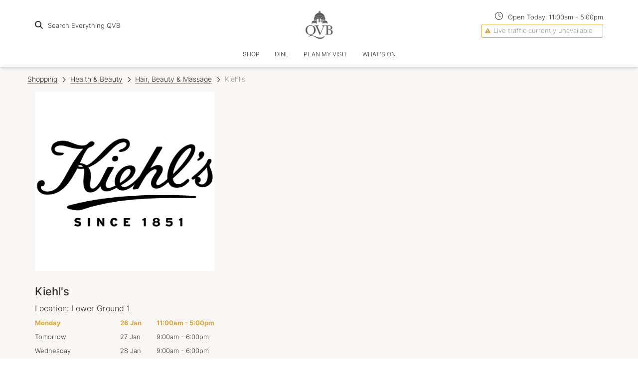

--- FILE ---
content_type: text/html; charset=utf-8
request_url: https://www.qvb.com.au/stores/kiehls
body_size: 144619
content:
<!doctype html><html lang="en-us"><head id="head"><script>window.dataLayer = [{"environment":"production","content":{"siteSectionL1":"Shopping","siteSectionL2":"Shopping:Health & Beauty","siteSectionL3":"Shopping:Health & Beauty:Kiehl's","contentCategory":"Retailers","bannerName":null},"user":{},"retailer":{"name":"Kiehl's"}}]</script><script>
        (function(w,d,s,l,i){w[l]=w[l]||[];
            w[l].push({'gtm.start': new Date().getTime(),event:'gtm.js', });
            var f=d.getElementsByTagName(s)[0],j=d.createElement(s),dl=l!='dataLayer'?'&l='+l:'';
            j.async=true;j.src='//www.googletagmanager.com/gtm.js?id='+i+dl
            ;
            f.parentNode.insertBefore(j,f);
        })(window,document,'script','dataLayer','GTM-KFKXPB8');</script><link rel="icon" sizes="32x32" href="https://a.storyblok.com/f/57003/1035x1084/72ec3fd5fb/qvb.png"/><link rel="icon" sizes="16x16" href="https://a.storyblok.com/f/57003/1035x1084/72ec3fd5fb/qvb.png"/><meta name="theme-color" content="#ffffff"/><meta charSet="utf-8"/><meta name="viewport" content="width=device-width, initial-scale=1"/><title>Kiehl&#x27;s - QVB</title><meta name="description" content="Since 1851, our Kiehl&#x27;s New York apothecary has been dedicated to serving the finest skincare for customers utilising the most advanced technologies and uniquely efficacious, naturally derived ingredients to help improve overall skin quality for healthier-looking skin. 

Over the decades, Kiehl&#x27;s has given advice and prescribed treatments for its customers. Our Kiehl&#x27;s Skin Pros go through intensive training on the properties of the active ingredients used in the different products and their benefits. Beyond their uncompromising commitment to quality, they are driven by a passion that allows them to provide unparalleled service renowned by their customers. We continue to offer personalised customer service, together with generous sampling to ensure we meet the individual needs of each customer.

We have a commitment to support local communities, where it serves its valued customers world-wide. For over a decade, Kiehl&#x27;s have been playing a strong role in supporting communities through our &quot;Kiehl&#x27;s Gives Back&quot; initiative, where we are involved in charitable projects to support pertinent philanthropic causes, such as AIDS research, the well-being of children and the conservation of our environment.

All of us at Kiehl&#x27;s would like to extend a heartfelt greeting to our customers everywhere!"/><meta property="og:type" content="website"/><meta property="og:title" content="Kiehl&#x27;s"/><meta property="og:description" content="Since 1851, our Kiehl&#x27;s New York apothecary has been dedicated to serving the finest skincare for customers utilising the most advanced technologies and uniquely efficacious, naturally derived ingredients to help improve overall skin quality for healthier-looking skin. 

Over the decades, Kiehl&#x27;s has given advice and prescribed treatments for its customers. Our Kiehl&#x27;s Skin Pros go through intensive training on the properties of the active ingredients used in the different products and their benefits. Beyond their uncompromising commitment to quality, they are driven by a passion that allows them to provide unparalleled service renowned by their customers. We continue to offer personalised customer service, together with generous sampling to ensure we meet the individual needs of each customer.

We have a commitment to support local communities, where it serves its valued customers world-wide. For over a decade, Kiehl&#x27;s have been playing a strong role in supporting communities through our &quot;Kiehl&#x27;s Gives Back&quot; initiative, where we are involved in charitable projects to support pertinent philanthropic causes, such as AIDS research, the well-being of children and the conservation of our environment.

All of us at Kiehl&#x27;s would like to extend a heartfelt greeting to our customers everywhere!"/><meta property="twitter:title" content="Kiehl&#x27;s"/><meta property="twitter:description" content="Since 1851, our Kiehl&#x27;s New York apothecary has been dedicated to serving the finest skincare for customers utilising the most advanced technologies and uniquely efficacious, naturally derived ingredients to help improve overall skin quality for healthier-looking skin. 

Over the decades, Kiehl&#x27;s has given advice and prescribed treatments for its customers. Our Kiehl&#x27;s Skin Pros go through intensive training on the properties of the active ingredients used in the different products and their benefits. Beyond their uncompromising commitment to quality, they are driven by a passion that allows them to provide unparalleled service renowned by their customers. We continue to offer personalised customer service, together with generous sampling to ensure we meet the individual needs of each customer.

We have a commitment to support local communities, where it serves its valued customers world-wide. For over a decade, Kiehl&#x27;s have been playing a strong role in supporting communities through our &quot;Kiehl&#x27;s Gives Back&quot; initiative, where we are involved in charitable projects to support pertinent philanthropic causes, such as AIDS research, the well-being of children and the conservation of our environment.

All of us at Kiehl&#x27;s would like to extend a heartfelt greeting to our customers everywhere!"/><style>
      
@font-face {
  font-family: Primary;
  font-weight: normal;
  font-style: normal;
  src: url('https://s3.amazonaws.com/a.storyblok.com/f/60577/x/0a765892e0/inter-medium.ttf') format('truetype');
}
@font-face {
  font-family: Primary;
  font-weight: 100;
  font-style: normal;
  src: url('https://s3.amazonaws.com/a.storyblok.com/f/60577/x/61848d5d42/inter-light.ttf') format('truetype');
}
@font-face {
  font-family: Primary;
  font-weight: 700;
  font-style: normal;
  src: url('https://s3.amazonaws.com/a.storyblok.com/f/60577/x/32c96b60b9/inter-bold.ttf') format('truetype');
}
      
@font-face {
  font-family: Secondary;
  font-weight: normal;
  font-style: normal;
  src: url('https://s3.amazonaws.com/a.storyblok.com/f/60577/x/ab3c232d30/tinos-regular.ttf') format('truetype');
}
@font-face {
  font-family: Secondary;
  font-weight: 700;
  font-style: normal;
  src: url('https://s3.amazonaws.com/a.storyblok.com/f/60577/x/25f921fa33/tinos-bold.ttf') format('truetype');
}
    </style><style id="static-styles">.f1ngfyag{display:inline-block;font-style:normal;font-variant:normal;line-height:1;text-rendering:auto;transition:none !important;width:0.875em}.fahmtwt{min-height:1px;width:100%}.fnexvc5{padding-top:1.875em}.f16byltn{padding-bottom:0 !important}.f1m8405b{padding-top:0 !important}.fiu30n9{padding:0.94em 0}.f3cij8z{padding:1.875em 0}.f4jz5kg{padding:2.813em 0}.f1chjei1{padding:3.75em 0}.fwmgbec{padding:6.875em 0}.f4mteyx{padding-top:4rem;position:relative}.f4mteyx:before{background:inherit;content:;display:block;height:5.4vw;position:absolute;top:0;width:100%;z-index:300}.f1w0v36q:before{left:0;transform:skewY(-3deg);transform-origin:0 0}.fm5pfcg:before{right:0;transform:skewY(3deg);transform-origin:100% 0}.fxcqnds{box-sizing:border-box;margin:0 auto;width:100%}.fwy8bjf{max-width:1200px}.fjl1obp{padding-left:15px;padding-right:15px}.fonhooj{height:100%;object-fit:cover;position:absolute;transition-duration:.4s;width:100%}.f1kd2lqz{background-color:white;box-shadow:0 2px 9px 0 rgba(206, 206, 206, 0.5);display:flex;flex-direction:column;height:100%;min-width:100%;overflow:hidden;position:relative;transition-duration:.4s}.f1kd2lqz:hover{box-shadow:0 8px 17px 0 rgba(0,0,0,0.1), 0 6px 20px 0 rgba(0,0,0,0.1)}.fkxczsz{overflow:hidden;padding-bottom:100%;position:relative}.f1vk5b03{display:block;height:100%;padding-bottom:30px;position:relative}.f14jhhm1{align-items:start;display:flex;flex:1;flex-direction:column;padding:25px;position:relative}.f10ytplx{align-items:center;display:flex;justify-content:space-between;width:100%}.fkpd3qr{border-radius:1.5rem;display:inline-block;font-size:0.75rem;font-weight:bold;line-height:1.5rem;padding:0 1.125rem;text-transform:uppercase}.f1d4obcr{-webkit-box-orient:vertical;-webkit-line-clamp:4;display:-webkit-box;flex-grow:1;overflow:hidden;text-overflow:ellipsis}.fa210tv{box-shadow:0 1px 3px -2px rgba(0, 0, 0, 0.75)}.f1smo6w8{margin-bottom:30px}.fq62vyf{height:28px;width:28px}.f1ainx5n{box-sizing:border-box;flex:0 0 auto;max-width:100%;padding-left:15px;padding-right:15px}.fyzoiny{padding:0}.f1qte5pl{display:block;object-fit:cover;transition-duration:.4s;width:100%}@media (max-width: 479px){.f1qte5pl{height:204px}}@media (min-width: 480px){.f1qte5pl{height:146px}}@media (min-width: 768px){.f1qte5pl{height:196px}}@media (min-width: 1100px){.f1qte5pl{height:171px}}.f17i68fw{background-color:rgba(0, 0, 0, 0.3);height:250px;opacity:0;position:absolute;top:0;transition-duration:.4s;width:100%}.f11xtq0w .f1kd2lqz:hover .f17i68fw{opacity:0}.f11xtq0w .f1kd2lqz:hover .f1qte5pl{transform:scale(1.1)}.f1rs010k{-webkit-box-orient:vertical;-webkit-line-clamp:2;display:-webkit-box;max-height:3rem;min-height:3rem;overflow:hidden;text-overflow:ellipsis}.f26bgns{font-size:0.75rem;margin-top:0.5rem;min-height:1rem}.f13wnf84{align-items:flex-start;display:flex;flex-direction:column;width:100%}.f1p51cf9{margin-bottom:0.75rem}.fbwihgu{line-height:50px}.f1qrg7fy{font-size:0.8125rem}.fhs6jns{color:#9b9b9b;font-size:22px}.fob8nop{display:block;object-fit:cover;transition-duration:.4s;width:100%}@media (max-width: 479px){.fob8nop{height:204px}}@media (min-width: 480px){.fob8nop{height:146px}}@media (min-width: 768px){.fob8nop{height:196px}}@media (min-width: 1100px){.fob8nop{height:250px}}.f10v4pws .fob8nop{object-fit:contain}@media (max-width: 767px){.f10v4pws .f1kd2lqz{flex-direction:row}.f10v4pws .fob8nop{align-self:center;height:100%;width:80px}}.f1058grb{flex-grow:1;line-height:1.625rem;min-height:initial}.fc8n7pb{display:none;height:auto;margin:10px}@media (max-width: 767px){.fc8n7pb{display:block}}.fphto8h{position:absolute;right:15px;top:-0.875rem}@media (max-width: 767px){.fphto8h{display:none}}@media (max-width: 767px){.fik1vtz{border:none}}.fnr59hn{display:block;font-size:0.75rem;margin-top:0;min-height:1rem}.f1abso1k{display:block;font-size:0.75rem;margin-top:0.5rem}.f1emepnk{display:block;font-size:0.875rem;margin-top:0.5rem}.f19d4uye{bottom:0;left:0;position:absolute;width:100%}.f1cy25y9{padding-bottom:50px}.f5tzjr{padding-left:25px}.f1sbpdyr{display:inline-block;margin-bottom:4px;white-space:nowrap}.f1umxomg{box-sizing:border-box;display:flex;flex:0 1 auto;flex-direction:row;flex-wrap:wrap}.fjit8of{justify-content:flex-start}.f1d5jrmm{justify-content:center}.fsgs3wg{justify-content:flex-end}.f1gj825b{justify-content:space-around}.f16k1aig{-webkit-align-items:flex-start;align-items:flex-start}.f9a13de{align-items:center}.f1sdcr64{align-items:flex-end}.fa8xjlm{margin:0px auto;position:relative}.f18blnuo{height:1.875rem;position:absolute;right:0;top:1rem}.fvyqhjs{border:none;font-size:1.875rem;outline:none;padding:0.625rem 2.125rem 0.625rem 0.3125rem;transition:border .3s ease-out;width:100%}.fdeda7r{margin-bottom:1.25rem}.fdeda7r > div{margin-bottom:0.625rem}.f19mbyva{padding:1.875rem;text-align:center}.f1tgjws2{display:flex;justify-content:center}.fer3bxf{font-size:1.875rem;margin:0.9375rem;position:relative;text-align:center}.fer3bxf:before{content:'';display:block;position:absolute;top:1.25rem;width:100%}.futhwwi{align-items:center;display:flex;flex-basis:0;flex-grow:1;flex-wrap:wrap}.futhwwi div{margin-right:0.25rem}.fttev4c{cursor:default !important;opacity:0.3}.fcndgf6{background-color:#ffffff}.fhv0wbo{padding-bottom:1.875rem;text-align:center}.fzp6p32{display:inline-block;font-size:0.875rem;font-style:italic}.ftj83v4{border-top-style:solid;border-top-width:1px;margin-top:-0.1875rem}.fq5j3k2{font-size:0.75rem}.fev95ow{margin-bottom:1.125rem}.f1em3zdk{flex-grow:0}.f8xi195{flex-grow:1}.f1rhbu5t{border:none !important}.f1rhbu5t .select__control{border:none;border-radius:0;box-shadow:none;padding:7px}.f8qvbex{display:flex;flex-wrap:wrap}body{line-height:1;margin:0;padding:0}body.popup-visible,.faowcuh{overflow:hidden}a{color:inherit;font-family:Primary, Arial;font-weight:100;text-decoration:none}article, aside, details, figcaption, figure, footer, header, hgroup, menu, nav, section,.fcmecz0{display:block}ol, ul{list-style:none}blockquote, q{quotes:none}&:before, &:after{content:""}table{border-collapse:collapse;border-spacing:0}code:empty:before{content:'\200b'}html, body, div, span, applet, object, iframe,
h1, h2, h3, h4, h5, h6, p, blockquote, pre,
a, abbr, acronym, address, big, cite, code,
del, dfn, em, img, ins, kbd, q, s, samp,
small, strike, sub, sup, tt, var,
b, u, i, center,
dl, dt, dd, ol, ul, li,
fieldset, form, label, legend,
table, caption, tbody, tfoot, thead, tr, th, td,
article, aside, canvas, details, embed,
figure, figcaption, footer, header, hgroup,
menu, nav, output, ruby, section, summary,
time, mark, audio, video{border:none;font:inherit;font-size:100%;margin:0;padding:0;vertical-align:baseline}*, *:before, *:after{box-sizing:border-box;min-height:0;min-width:0}img{display:block;max-width:100%}html,.f1rwc7t7{font-size:16px}body{font-family:Primary, Arial;font-weight:100;line-height:1.5;text-rendering:optimizeLegibility}h1, h2, h3{line-height:1.2}h1{font-family:Secondary, Helvetica, sans-serif;font-size:4.6875rem;font-weight:100;line-height:4.6875rem;margin-bottom:2.34375rem;text-transform:uppercase}@media (max-width: 767px){h1{font-size:2.875rem;line-height:2.875rem}}@media (max-width: 479px){h1{font-size:1.875rem;line-height:1.875rem}}h2{font-size:2.875rem;font-weight:300;line-height:2.875rem;margin-bottom:1.4375rem}@media (max-width: 767px){h2{font-size:1.875rem;line-height:1.875rem}}@media (max-width: 479px){h2{font-size:1.375rem;line-height:1.375rem}}h3{font-size:1.875rem;font-weight:normal;line-height:1.875rem;margin-bottom:0.9375rem}@media (max-width: 767px){h3{font-size:1.375rem;line-height:1.375rem}}@media (max-width: 479px){h3{font-size:1.125rem;line-height:1.125rem}}h4{font-size:1.375rem;font-weight:normal;line-height:1.375rem;margin-bottom:0.6875rem}@media (max-width: 767px){h4{font-size:1.125rem;line-height:1.125rem}}@media (max-width: 479px){h4{font-size:1rem;line-height:1rem}}h5{font-size:1.125rem;font-weight:normal;margin-bottom:0.5625rem;text-transform:uppercase}@media (max-width: 767px){h5{font-size:1rem;line-height:1rem}}h6{font-size:1rem;font-weight:normal;margin-bottom:0.5rem}p{font-size:1rem;font-weight:100;margin-bottom:0.5rem}small{font-size:0.8125rem;font-weight:100}em,.f19tvu98{font-style:italic}strong em,.f13vslg{font-weight:bold}blockquote{font-family:Secondary, Arial;font-size:1.875rem;font-style:italic;font-weight:400;margin-bottom:0.9375rem}label,.f1l8jkug{display:inline-block}hr{border:solid 1px}.f1newbd8{display:flex;flex:1 0 auto;flex-direction:column;min-height:73vh}.f1newbd8 > div{width:100%}.f1ax63or{position:fixed;z-index:300}.frlwnqa{flex-shrink:0;height:100px;left:0;position:fixed;top:0;width:100%;z-index:400}@media (max-width: 1099px){.frlwnqa{box-shadow:0 2px 5px 0 rgba(0, 0, 0, .16), 0 2px 10px 0 rgba(0, 0, 0, .12)}}@media (max-width: 767px){.frlwnqa{height:60px}}.f10krlro{height:100%}.fudqgo9{height:100%}.fudqgo9 div, a{font-family:Primary, Arial;font-weight:100}.f1w3iofe{display:block;margin:0 auto;max-height:60px;max-width:190px;object-fit:contain;width:100%}.f1h7zxyz{height:16px;margin-right:10px;width:16px !important}.f1fz269s{display:none;height:16px;margin-right:10px;margin-top:-2px;width:16px !important}@media (max-width: 1099px){.f1fz269s{display:inline-block}}.f1wpas00{align-items:center;display:flex;justify-content:flex-end}.f1kb8nc{align-items:flex-end;display:flex;flex-direction:column}@media (max-width: 767px){.f10s67gx{display:none}}.f13tlgca{font-size:0.8125rem}@media (max-width: 767px){.f13tlgca{display:none}}.f5jk6zy{transition:.2s ease-out}.f1tr4bae{cursor:pointer;display:none;height:18px;margin-left:15px;position:relative;transition:.5s ease-in-out;width:23px}@media (max-width: 1099px){.f1tr4bae{display:block}}@media (max-width: 767px){.f1tr4bae{margin-left:0}}.fxq54o3{border-radius:18px;display:block;height:2px;left:0;opacity:1;position:absolute;right:0;transform:rotate(0deg);transition:.25s ease-in-out;width:23px}.fxq54o3:nth-child(1){top:0}.fxq54o3:nth-child(2), .fxq54o3:nth-child(3){right:0;top:6px}.fxq54o3:nth-child(4){top:12px}.f1471xbg:nth-child(1),.f1471xbg:nth-child(4){left:50%;top:14px;width:0}.f1471xbg:nth-child(2){transform:rotate(45deg);width:23px}.f1471xbg:nth-child(3){transform:rotate(-45deg);width:23px}@media (max-width: 1099px){.f8oomxy{display:none}}.f5iq0ay{opacity:0;transition-delay:200ms;transition-duration:400ms;transition-property:opacity;transition-timing-function:cubic-bezier(0.215, 0.61, 0.355, 1)}.f1wemlvb{opacity:1}.fmkd54g{opacity:1;transition-duration:400ms;transition-property:opacity;transition-timing-function:cubic-bezier(0.55, 0.055, 0.675, 0.19)}.fnu5k6u{opacity:0}.f1wt0yvj{display:none}.f1hiy11x{opacity:0;transform:translateY(-0.5em);transition-duration:400ms;transition-property:all;transition-timing-function:cubic-bezier(0.215, 0.61, 0.355, 1)}.f14je8no{opacity:1;transform:translateY(0)}.f9w252i{opacity:1;transform:translateY(0);transition-duration:400ms;transition-property:all;transition-timing-function:cubic-bezier(0.215, 0.61, 0.355, 1)}.f1anrhij{opacity:0;transform:translateY(-0.5em)}.f1anfv7y{opacity:0;transition-delay:100ms;transition-duration:300ms;transition-property:opacity;transition-timing-function:cubic-bezier(0.215, 0.61, 0.355, 1)}.f1s55b4{opacity:0.8}.ferk1od{opacity:0.8;transition-delay:400ms;transition-duration:300ms;transition-property:opacity;transition-timing-function:cubic-bezier(0.215, 0.61, 0.355, 1)}.f1ty4xrj{transform:translateY(-50px);transition-delay:300ms;transition-duration:300ms;transition-property:all;transition-timing-function:cubic-bezier(0.215, 0.61, 0.355, 1)}.f1bglgrx{opacity:1;transform:translateY(0);transition-duration:300ms;transition-property:all;transition-timing-function:cubic-bezier(0.215, 0.61, 0.355, 1)}.fj8vg9e{opacity:0;transform:translateY(-200px)}.f18cpr0j{max-height:0;overflow:visible;transform:translateX(110%);transition-duration:400ms;transition-property:all;transition-timing-function:cubic-bezier(0.215, 0.61, 0.355, 1)}.f1i8fhow{max-height:0;transform:translateX(110%);transition-duration:400ms;transition-property:all;transition-timing-function:cubic-bezier(0.215, 0.61, 0.355, 1)}.f1jvdo41{max-height:2000px;transform:translateX(0)}.f8y9z24{transform:translateX(0)}.f1k0owin{height:0;overflow:visible;transform:translateX(0);transition-duration:400ms;transition-property:all;transition-timing-function:cubic-bezier(0.215, 0.61, 0.355, 1)}.f1y2ky6s{transform:translateX(-110%)}.ftbqy2k{display:block;max-height:0;overflow:visible;transform:translateX(-110%);transition-duration:400ms;transition-property:all;transition-timing-function:cubic-bezier(0.215, 0.61, 0.355, 1)}.f1iyp465{max-height:0;transform:translateX(-110%);transition-duration:400ms;transition-property:all;transition-timing-function:cubic-bezier(0.215, 0.61, 0.355, 1)}.f1vzej4d{display:block;height:0;overflow:visible;transform:translateX(0);transition-duration:400ms;transition-property:all;transition-timing-function:cubic-bezier(0.215, 0.61, 0.355, 1)}.f2icry1{transform:translateX(110%)}@keyframes f1xjoy10{0%{transform:translateX(-10%)}100%{transform:translateX(0)}16%{transform:translateX(9%)}33%{transform:translateX(-6%)}50%{transform:translateX(5%)}66%{transform:translateX(-2%)}83%{transform:translateX(1%)}}.fp0ob73{overflow:visible;transform:translateX(0)}.fvq6rt9{animation:f1xjoy10 .6s linear}.f7xkfbu{align-items:center;display:flex;flex-direction:column;justify-content:space-between;padding-top:30px}@media (max-width: 767px){.f7xkfbu{padding:15px}}.f12km8s3{margin-bottom:30px;overflow:hidden;position:relative}.folaf4z{position:absolute;right:0;top:25px}.folaf4z svg{margin-top:-12px}.f1mch844{background-color:transparent;border:none;box-shadow:none;font-size:30px;font-weight:200;outline:none;padding:10px 0;padding-right:50px;text-overflow:ellipsis;width:100%}.f1mch844:focus{outline:none}.f1mch844:focus ~ span:after{width:100%}.f89kilz{display:block;position:relative;width:100%}.f89kilz:after{bottom:0;content:"";height:2px;left:0;position:absolute;right:100%;transition:all .2s ease;width:0}.f1vni9yy:hover{text-decoration:none !important}.ffpn224{margin-top:30px}.f1l1rzxp{font-size:30px;font-weight:normal;line-height:1.875rem;margin-bottom:30px}.f1l1rzxp a{display:block;padding:0}.f1l1rzxp a:hover{text-decoration:none}.f1l1rzxp em{font-weight:normal;text-decoration:underline}.fmutnds{height:20px;width:20px !important}@keyframes fxbkuch{0%{transform:rotate(0deg)}100%{transform:rotate(360deg)}}.f15o6vtm{text-align:center;width:100%}.ffief7x{animation:fxbkuch .75s infinite linear;border-bottom:#e8e8e8 solid 5px;border-left:#262525 solid 5px;border-radius:50%;border-right:#e8e8e8 solid 5px;border-top:#e8e8e8 solid 5px;display:inline-block;height:46px;transform:translateZ(0);width:46px}.f119duhq{border-width:7px;height:93.75px;width:93.75px}.f1al3sal{border-width:4px;height:30px;width:30px}.f1ku0yba{font-weight:500;margin-top:15px;text-align:center}.fav4jgf{color:#f8f7f5;cursor:pointer;font-size:13px;font-weight:100;text-align:center}@media (max-width: 767px){.fav4jgf{padding:0;padding-bottom:15px}}.fqreezr{font-weight:normal;text-decoration:underline}.f1xpxfwe{cursor:default}.fy9kbul{align-items:center;display:flex;justify-content:space-evenly;margin-bottom:30px;margin-top:0;width:100%}.f1o25izl{background:transparent;padding:5px 10px 5px 0px;text-transform:none}.fre86sm{display:block;font-size:0.75rem;overflow:hidden;position:relative}.fre86sm span{display:inline-block;padding-right:5px}.fre86sm:after{border-bottom:#f8f7f5 dashed 1px;content:'';height:1px;position:absolute;top:50%;width:100%}.f1w41l0e{margin-bottom:30px;margin-top:25px}.f11vwgz0{font-size:1.25rem;font-weight:normal;line-height:1.275rem;margin-bottom:1.125rem}.f1mjfcz7{display:block;padding:0}.f1mjfcz7:hover{text-decoration:none !important}.f68kxuj{display:block;font-size:0.75rem;font-weight:100;line-height:0.75rem;margin-bottom:1.5rem;margin-top:0.8125rem}.fihcu1{height:34px;position:fixed;top:100px;width:100%;z-index:300}@media (max-width: 1099px){.fihcu1{display:none}}.f1gnvk16{display:flex;flex-direction:row;justify-content:center;position:relative}.fng7ch3{margin:0px 10px;text-align:center}.ftb6hts{display:block;font-size:12px;font-weight:100 !important;height:100%;line-height:18px;padding:0 5px 16px;text-transform:uppercase;transition:.2s ease-out !important;white-space:nowrap;width:100%;word-break:keep-all}@media (max-width: 1099px){.ftb6hts{margin-bottom:10px;padding-bottom:0;padding-top:5px}}.f1wgnrvc{display:none}@media (max-width: 767px){.f1wgnrvc{display:block}}.flx6z8l{display:block;font-size:14px;font-weight:100 !important;height:100%;padding:0 5px 16px;text-transform:uppercase;transition:.2s ease-out !important;width:100%}.f1r0b4dq{display:none;margin-bottom:30px}@media (max-width: 767px){.f1r0b4dq{display:block}}.fklsvka{padding-bottom:10px !important}@media (max-width: 1099px){.fklsvka{border-bottom-width:3px;padding-bottom:0 !important}}.f1mxkqmm{box-shadow:0 2px 5px 0 rgba(0, 0, 0, .16), 0 2px 10px 0 rgba(0, 0, 0, .12);height:133px;left:0;position:fixed;top:0;width:100%;z-index:200}@media (max-width: 1099px){.f1mxkqmm{display:none}}.faeirrj{display:none}@media (max-width: 1099px){.faeirrj{display:block}}.f1guajne{align-items:center;display:flex;flex-direction:column;justify-content:space-between;padding-bottom:30px;padding-top:30px}.f1rxicrm{font-size:18px !important}@keyframes fys2ql9{0%{transform:scale(0.6)}100%{transform:scale(1)}}.fxe663r{align-items:center;display:flex;flex-direction:column;height:400px;justify-content:center;width:100%}.f7984i4{display:flex;justify-content:center;margin-bottom:1rem;margin-top:0.5rem}@media (max-width: 767px){.f7984i4{display:block;text-align:center}}.fknyoaw{font-size:0.875rem;margin-right:20px}@media (max-width: 767px){.fknyoaw{margin:0}}.fhqffsa{background-color:#ffffff;border:1px solid #9b9b9b;padding:10px}.f1201w4b{margin:20px 0}.fre65vq{border-radius:50%;display:inline-block;height:10px;margin-right:5px;width:10px}.f5ovj7w{background-color:#559654}.fgld8d8{background-color:#f09001}.f1qu1oiq{background-color:#ff0202}.f11s2pt2{font-size:0.8125rem;text-align:center;user-select:none}.f2gpy3r{display:flex;justify-content:center;margin-top:15px}.fv5ij3x{height:2.5rem !important;line-height:2.5rem !important}.fdqw784{background:#ffffff;min-width:320px;padding:16px}.fpzgqk7{font-size:16px;text-align:center;text-transform:uppercase}.fcrg532{display:flex;flex-direction:row;left:0;padding:0 15px;position:absolute;right:0}.fxsprnm{display:flex;flex-direction:column;flex-shrink:1;padding:30px 15px}.f2vwqnm{color:#ffffff !important;cursor:default;font-size:0.8125rem;font-weight:500 !important;line-height:16px;margin-bottom:10px;text-transform:uppercase;transition:color .2s ease-out;white-space:nowrap;word-break:keep-all}.f2vwqnm:hover{color:#ffffff !important}.fwt27oy{color:#ffffff !important;font-size:0.8125rem;font-weight:500 !important;line-height:16px;margin-bottom:10px;text-transform:uppercase;transition:color .2s ease-out;white-space:nowrap;word-break:keep-all}.fwt27oy:hover{color:#ffffff !important}.f1hdkw3l{color:#ffffff !important;font-size:0.8125rem;font-weight:500 !important;line-height:16px;margin-bottom:8px;margin-top:10px;text-transform:uppercase;transition:color .2s ease-out;word-break:keep-all}.f1hdkw3l:hover{color:#ffffff !important}.f14jv37r{color:#9b9b9b !important;font-size:0.8125rem;line-height:16px;margin-bottom:8px;text-transform:uppercase;transition:color .2s ease-out;word-break:keep-all}.f14jv37r:hover{color:#ffffff !important}.fhincr5{flex:1;justify-content:space-between}.f1fzm40f{display:flex;padding-right:15px;position:relative}.f1tmthi9{display:flex;flex-direction:column;width:150px}.fudb3f3{padding-right:15px}.f1eusm6f{color:#9b9b9b !important;cursor:default;font-size:0.8125rem;line-height:16px;margin-bottom:8px;text-transform:uppercase;transition:color .2s ease-out;word-break:keep-all}.f1eusm6f:hover{color:#ffffff !important}.fe3x1yp{color:#ffffff !important;cursor:default;font-size:0.8125rem;font-weight:500 !important;line-height:16px;margin-bottom:8px;text-transform:uppercase;transition:color .2s ease-out;word-break:keep-all}.fe3x1yp:hover{color:#ffffff !important}.f1ilykp9{margin-bottom:5px;width:100%}.f11pc7x6{background:transparent !important;margin-bottom:0 !important}.f1jme7gr{display:flex;flex-direction:row;font-weight:normal;justify-content:space-around}.f1c2m1bt{padding:0 !important}.f14f3qf5{cursor:pointer;padding:15px 15px 15px;position:relative;user-select:none}.fl0kysy{align-items:baseline;display:flex;flex-direction:row;justify-content:space-between}.fr2h6yw{font-weight:inherit;margin:0;text-transform:initial}.f1lb7106{height:14px;margin-left:10px;transition:transform .3s linear;width:14px}.f1lxw006{overflow-y:hidden;transition:all .2s ease-in-out}.fm6nmpk{padding:0px 15px}.fm6nmpk ul, p:last-child{margin-bottom:0}.f1ortq74{padding-bottom:15px}.f12qq5f{background:#ffffff;color:#f44336;display:flex;min-height:150px;text-align:center}.fmlznd{margin-right:0.625rem}.f11hjo3q{color:#9b9b9b;font-size:0.75rem}.f1jqu5xa{color:#ffffff;left:50%;margin-left:-100px;padding:0px;position:absolute;top:0%;width:200px;z-index:600}@media (max-width: 1099px){.f1jqu5xa{display:none}}.f1qnjwpk{border-bottom-left-radius:15px;border-bottom-right-radius:15px}.f1qnjwpk button{background:linear-gradient(to right,#000000,#454545);border-bottom-left-radius:15px;border-bottom-right-radius:15px;border-top-left-radius:0px;border-top-right-radius:0px;color:#ffffff !important;opacity:1 !important;outline:none;padding-bottom:6px;padding-left:5px;padding-right:5px;padding-top:6px;transition-duration:300ms !important;transition-property:opacity !important;width:200px}.f1qwqjq4{background-color:#000000;list-style:none}.f1qwqjq4 a{border-bottom:#f8f7f5 solid 1px;display:block;font-family:Primary, Arial;font-size:14px;padding-bottom:6px;padding-left:5px;padding-right:5px;padding-top:6px;text-align:center;text-decoration:none}.f1qwqjq4 li{margin:auto !important}.fd4vjcr{border:none;color:black;padding:10px}.f1fa4hwb{border-radius:5px}.fvsn0uu{border-radius:0}.fi08eka{flex-shrink:0;min-height:200px;padding:48px 0}@media (max-width: 767px){.fi08eka{padding:0px}}.fmtly97{background-color:#000000;color:#ffffff;font-size:0.8125rem;font-weight:400;padding:15px 0}.fmtly97 ul{display:flex}.fmtly97 ul li{margin-right:8px;padding:8px 0}.fmtly97 a{text-decoration:underline}.fmtly97 a:hover{text-decoration:none}@media (max-width: 959px){.fmtly97 ul{display:block}}.fqqmq55{display:inline-block;margin-right:5px;vertical-align:middle}.f1wg5eyw{padding:8px 0;text-align:right}.f1wg5eyw a{color:#666666;font-weight:400;text-decoration:underline}@media (max-width: 959px){.f1wg5eyw{text-align:left}}.f14wg0r5{color:#666666;margin-right:4px;vertical-align:middle}.fstp1ym{font-size:13px}.f51d1aw{font-size:4px}.fdvbag5 > div{order:1}@media (max-width: 767px){.f9j1n6g{order:0 !important}}.fs4bl8z{display:block;margin-bottom:0.5rem;width:100%}.fan8uaj{overflow:hidden;transition:max-height 0.3s ease-out}.fan8uaj > *:first-child{padding-top:1rem}@media (max-width: 767px){.f1ucetw7{max-height:0}}.fkj7hrp{padding:1.25rem}@media (max-width: 767px){.fkj7hrp{padding:0.9375rem}}.fuiql4y{display:flex;justify-content:space-between;margin-bottom:0}@media (max-width: 767px){.fuiql4y{cursor:pointer}}@media (min-width: 768px){.f14siizv{display:none;margin-top:0.125rem}}@media (min-width: 768px){@media (min-width: 768px){.fe424vz > div:nth-child(4n+6){padding-right:0}}}.f1g8terq{display:inline-block;font-size:2.5rem;padding-bottom:15px;padding-right:30px}@media (max-width: 767px){.f1g8terq{font-size:2.1875rem;padding-right:22px;width:auto}}.fdav8dw{padding-bottom:15px}@media (max-width: 767px){.fdav8dw{display:none}}.f1yva26q{display:inline-block;padding-bottom:30px}.f1yva26q a{display:block}@media (max-width: 767px){.f1yva26q{padding-right:30px;vertical-align:top}}.f1y9yyjm{align-items:flex-end;display:flex;flex-wrap:wrap;font-family:Primary, Arial;font-weight:lighter;justify-content:space-between;padding-bottom:8px}.f1y9yyjm div{width:100px}@media (max-width: 1400px){.f1y9yyjm div{width:100%}}.fsuivmx{text-align:center}.f3qiwst{margin:auto;max-width:90%;position:relative}.f3qiwst img{transition:all .2s ease}.f3qiwst img:nth-child(1){transform:rotate(0deg) translate(0,0)}.f3qiwst img:nth-child(2){transform:rotate(0deg)}.f3qiwst:hover img:nth-child(1){transform:rotate(1deg) translate(-50px,-25px)}.f3qiwst:hover img:nth-child(2){transform:rotate(-3deg)}.fqwtf3f{position:absolute;top:0}.f1dqmgzz{display:flex;flex-direction:column;height:100%;justify-content:space-around}@media (max-width: 1099px){.f1dqmgzz{padding-top:30px}}@media (max-width: 959px){.f1dqmgzz{text-align:center}}@media (max-width: 959px){.f1kqerte{display:none}}.f1njo3vw{display:none;text-align:center}@media (max-width: 959px){.f1njo3vw{display:block}}.fzy4gq3{margin-top:15px}@media (max-width: 1099px){.fzy4gq3{margin-top:30px}}.f1fwtl1j{flex-direction:row-reverse}.f1q7ecca{margin:30px 0}.ffys4kb{background-repeat:no-repeat;background-size:cover;height:100%;left:0;position:absolute;top:0;transition:.4s;width:100%}.fd6i9md{display:flex;flex:1;padding:0}.f135lo9u{align-items:center;display:flex;flex:1;flex-direction:column;height:100%;justify-content:center;left:0;margin:0 auto;position:absolute;right:0;top:0;z-index:200}@media (max-width: 479px){.f135lo9u{padding:15px}}@media (min-width: 480px){.f135lo9u{padding:30px}}@media (max-width: 959px){.f135lo9u{width:100% !important}}.f1vyxe6r{background-color:transparent;height:100%;left:0;opacity:0;position:absolute;top:0;width:100%;z-index:200}.flysojb{display:flex;flex:1;height:100%;overflow:hidden;position:relative;width:100%}.faq0rpg{height:100%;left:0;opacity:0;position:absolute;top:0;width:100%;z-index:100}.faq0rpg.darken{background-color:#000000;opacity:0.4;transition:.4s}.fu9sp3i{width:100%}.fu9sp3i h1{margin-bottom:0.46875rem}.f19y7drz{margin-bottom:0.46875rem}@media (max-width: 479px){.f19y7drz{font-size:1.875rem;line-height:1.875rem}}@media (min-width: 479px) and (max-width: 768px){.f19y7drz{font-size:2.875rem;line-height:2.875rem}}.f18svg2m{margin-bottom:5px}@media (max-width: 479px){.f18svg2m{font-size:0.8125rem;line-height:0.8125rem}}@media (min-width: 479px) and (max-width: 768px){.f18svg2m{font-size:1rem;line-height:1rem}}.fjzg2fm{font-weight:normal}@media (max-width: 479px){.fjzg2fm{font-size:0.8125rem;line-height:0.8125rem}}@media (min-width: 479px) and (max-width: 768px){.fjzg2fm{font-size:1rem;line-height:1rem}}.fc5aky5{font-weight:100;margin-bottom:.4rem}.fpjfzj0{display:block;height:60px}.f96or0t{width:100%}.fkhz08q{display:flex;flex-direction:column}.f1fqb7gl{padding-bottom:30px}@media (min-width: 768px){.f1fqb7gl{flex-basis:240px;max-width:240px;width:240px}}.fagumn0{margin-bottom:2.8125rem;text-align:center}.f1w98fo6{align-items:center;display:flex;flex-direction:column}.fufoept{font-size:1rem;margin-top:1.875rem;max-width:115px;text-align:center}@media (max-width: 479px){.fufoept{margin-top:0.9375rem}}.fmpaw72{align-content:center;display:flex;font-size:4rem;height:4rem;justify-content:center;width:4rem}@media (max-width: 479px){.fmpaw72{font-size:2.8125rem;height:2.8125rem;width:2.8125rem}}.f1pu5l0f{margin-bottom:30px;text-align:center}.fhreqe0{margin-bottom:30px !important;text-align:center}@keyframes f1ddr0m5{100%{opacity:1;transform:translateY(0) scale(1)}}.fchwnbr{background-position:center;background-repeat:no-repeat;background-size:cover;height:100%;left:0px;position:absolute;top:0px;transition:transform 0.4s;width:100%}.fgqewdt{background-color:#000000;bottom:0px;left:0px;opacity:0.2;position:absolute;right:0px;top:0px;transition:opacity 0.4s;z-index:100}.fhiqvli{padding:0px}.fl8qkup{margin:0}.f1hhsg7d{opacity:0;overflow:hidden;padding:0px}.f1kw5z00{opacity:1 !important}.ftl3rlh{animation:f1ddr0m5.65s ease forwards;transform:translateY(100px scale(0.8))}.f1qr7hqz{align-items:center;cursor:pointer;display:flex;flex:1;height:100%;justify-content:center;padding:30px;position:relative;text-align:center;width:100%}.f1qr7hqz:hover .fchwnbr{transform:scale(1.1)}.f1qr7hqz:hover .fgqewdt{opacity:0.4}@media (max-width: 479px){.f1qr7hqz{font-size:12px;line-height:18;max-height:160px;min-height:160px}}@media (min-width: 479px) and (max-width: 768px){.f1qr7hqz{max-height:200px;min-height:200px}}@media (min-width: 768px){.f1qr7hqz{max-height:300px;min-height:300px}}.f1fi5qvh{color:#ffffff;margin-bottom:0px;text-decoration:none;text-transform:uppercase}@media (max-width: 479px){.f1fi5qvh{font-size:0.75rem;line-height:1.125rem}}.f9lzip9{align-items:center;display:flex;flex:1;height:100%;justify-content:center;text-align:center}.f9lzip9 h3{margin-bottom:0;text-decoration:none;text-transform:uppercase;z-index:200}.f9lzip9.hover{text-decoration:none}.f16al46t{font-size:12px;left:0;margin:0px auto;position:absolute;right:0;top:58%}@media (min-width: 480px){.f16al46t{font-size:24px;top:68%}}.f31806r{display:flex;flex-grow:1;padding:0px}.f31806r h3{margin-bottom:0px;text-transform:uppercase}.faha515{align-items:center;color:#ffffff;display:flex;flex:1;flex-grow:1;height:100%;justify-content:center;padding:30px;position:relative;text-align:center;transition:background-color 0.4s !important;width:100%}@media (max-width: 479px){.faha515{font-size:12px;line-height:18;max-height:160px;min-height:160px}}@media (min-width: 479px) and (max-width: 768px){.faha515{max-height:200px;min-height:200px}}@media (min-width: 768px){.faha515{max-height:300px;min-height:300px}}.fdqvmrm{display:flex;flex-direction:row;overflow:hidden;padding:0;width:100%}.f1nhippr{background-position:center;background-repeat:no-repeat;background-size:cover;flex:1;height:75vh;padding:0}.fxrqf9v{display:flex;flex-direction:column;height:100%;justify-content:center;padding:30px 25px;text-align:center}.f1rd5ozf{height:auto;margin:0 auto;padding-top:3rem;width:90%}.f12svh1k{font-size:75px;line-height:0.9em;margin-bottom:54px}.fl9a4co{margin-bottom:1rem}.f1t9mic0 a:hover{text-decoration:underline}.fti2xwj{max-width:150px;padding-right:30px;width:100%}@media (min-width: 1100px){.fti2xwj{display:table-cell}}@media (min-width: 767px) and (max-width: 1100px){.fti2xwj{display:table-cell}}@media (max-width: 767px){.fti2xwj{display:table-cell}}.fk9ws3x{padding-right:30px}@media (min-width: 1100px){.fk9ws3x{display:none}}@media (min-width: 767px) and (max-width: 1100px){.fk9ws3x{display:none}}@media (max-width: 767px){.fk9ws3x{display:none}}.f18uxhmk{display:block;font-size:0.8125rem}.fni3029:hover{text-decoration:underline}.f1hb1zm2{font-size:1.5rem;margin-right:15px}.f1ungrm1{border-radius:2px;display:inline-block;padding-left:0.3125rem;padding-right:0.3125rem;text-align:center;width:2rem}.ft2gpfy{font-size:0.8125rem;margin-left:10px}.fy35byz{font-size:1.5625rem;vertical-align:middle}.fmrs7ce{font-size:0.8125rem;margin-left:-10px;margin-right:10px;position:relative;top:-5px}.f1iguiyt{font-size:0.8125rem;height:2.5rem;left:-4px;margin-left:-10px;margin-right:10px;position:relative;top:-8px}.f15ob5or{font-size:2rem;margin-left:-5px;vertical-align:middle}.f6unrpb{font-size:0.8125rem;position:relative;top:-2px}.f18sxxh{font-size:1.875rem;vertical-align:middle}.f1tu1iwn{margin-bottom:0.9375rem;vertical-align:top}.f1x9u9mv{height:600px;margin-bottom:30px;min-height:70vh}@media (max-width: 767px){.f1x9u9mv{height:480px}}.f18hgl9i{white-space:pre-line}.f18hgl9i a:hover{text-decoration:underline}.f9vnpzm{background-color:#000000;height:100%;left:0;opacity:0;position:absolute;top:0;transition:.4s;width:100%;z-index:100}.f1ac1ony{background-position:center;background-repeat:no-repeat;background-size:cover;transition:.4s;width:100%}@media (max-width: 959px){.f1qpsq2u{flex-direction:column-reverse}}@media (min-width: 960px){.fpda1da{flex-direction:row-reverse}}.f17iqn96{padding-bottom:3rem;padding-top:3rem}.fuz32dq{margin-top:45px}.f11wsrxy{align-items:center;display:flex;flex-direction:column;justify-content:center}.fdsh0kl{padding:30px}.ffuinv5{overflow:hidden;position:relative}.ffuinv5:hover .f9vnpzm{opacity:0.4}.ffuinv5:hover .f1ac1ony{transform:scale(1.1)}.f190mlcl{margin-bottom:20px;text-align:right}.f1j1p8n4{background-color:#09b3af !important;border-color:#09b3af !important;color:white !important}.fvtsv3{background-color:#fff3ce;color:#b76506;display:flex;font-size:14px;font-weight:300;justify-content:center;padding:0.5rem;text-align:center}.f1pi8btd{font-size:14px;font-weight:100;line-height:1.25;margin-left:0.5rem;text-transform:uppercase}.f9c135y{border-bottom:1px solid #b76506}.f17cyl3t{height:1em}.fa7wmg9{color:#9b9b9b;margin:30px 0;text-align:center}.f5a6wwt{background-color:#ffffff;padding:1.875rem 0}.fhqytqq{background-color:#ffffff;border-top:1px solid #f8f7f5}.f1683ucg{font-weight:bold;text-align:center;width:100%}.f10cgs30{flex:0 1 auto;max-width:100%}.fnujpat{text-transform:uppercase}.f62jy4r{margin:30px auto;width:100%}@media (min-width: 1100px){.f62jy4r{margin-top:45px}}.f1o6pohl{text-align:left}.f1q5mhs2{text-align:right}.fjhp9ma{margin:30px auto 0px auto;max-width:350px}.f2qi6vv{margin:0px auto;padding-top:40px;text-align:center}.f153tt4n{margin-bottom:30px}@media (max-width: 1099px){.f153tt4n{margin-bottom:0}}.ffbrxlm{padding-bottom:20px;padding-top:20px}.f13m5c7u{align-items:center;display:flex;flex-direction:column;position:relative}.f1lvi12j{color:#f44336;display:table;font-size:22px;font-weight:bold;text-align:center}.f1iqga9a{display:table-cell;vertical-align:middle}.f1xsz806{bottom:100px;position:absolute}.f1mgyl9u{position:relative}.f1gg0gop{font-size:0.8125rem;text-align:center}.fzi3le3{height:100%;left:0;position:absolute;top:0}.foh645m{margin-left:5px}.f1moomia{bottom:0;height:1em;left:0;margin:auto;position:absolute;top:0;white-space:nowrap}.f1d5gi14{display:block;text-align:center;width:100%}.f1n15jzw{flex-basis:100% !important}.f1fauhv3{display:block;height:auto;object-fit:contain}.f11xlcuw{border:0px;flex-wrap:wrap;justify-content:center;vertical-align:baseline}.f1wm8k87{height:auto;margin:0px auto}.f13qcg1v{margin-right:auto}.ftu9a9a{margin:auto}.f1ct87rs{margin-left:auto}.f1p49zzi{margin-top:10px}.f13noxkw{display:flex;justify-content:center;padding:10px 30px}.f66obop{align-items:center;background:#ffffff;display:flex;flex:1;flex-direction:row;max-width:1200px;padding:20px;width:80%}@media (max-width: 767px){.f66obop{flex-direction:column}}.f12i89p7{flex-shrink:0;margin-right:20px;max-width:60px}.f12i89p7 img{width:100%}@media (max-width: 767px){.f12i89p7{margin:0px 0px 20px 0px}}.f1dsrw0r{display:flex;flex:2;flex-direction:column}@media (max-width: 767px){.f1dsrw0r{margin-bottom:20px;text-align:center}}.fviw66x{font-size:18px;line-height:18px;margin-bottom:5px}.f35vj5v{background:#f8f7f5;border-radius:0.1875rem;height:3.125rem;letter-spacing:1px;line-height:3rem;margin:0px 10px 0px 20px;padding:0px 0.8125rem;text-align:center;width:160px}@media (max-width: 767px){.f35vj5v{margin:0px 0px 10px 0px;padding:0px 0.8125rem;width:100%}}.fa0yh16{color:#ffffff;font-size:0.8125rem;text-transform:uppercase}.f1wu18du{margin-right:6px}@media (max-width: 767px){.f1yfudzn{width:100%}}.f168azsm{margin:0px auto}.f1cypt94{padding-top:56.25%;position:relative;width:100%}.f19e0dgl{bottom:0;display:block;height:100%;left:0;position:absolute;right:0;top:0;width:100%}.fa0xdup{max-width:26.625rem}.ffmhy5a{max-width:40rem}.f19fbu1v{max-width:53.375rem}.fjhpw5u{max-width:80rem}.f1ux4458{height:100%;overflow:hidden;position:relative;width:100%}.f56dcg8{margin-top:30px;text-align:center;width:100%}.f6s7b84{display:block;position:relative;width:100%}.f6s7b84::after{background:red;bottom:0;content:'';height:2px;left:0;position:absolute;right:100%;transition:all .2s ease;width:0%}.ftn27mh{font-size:0.8125rem;padding-top:5px;text-align:right}.f1urtfz{margin-bottom:15px}.f1bjemle{margin:15px auto}.f1aatjuu{color:#666666 !important}.f1mabscd{color:#9b9b9b !important}.fwx6qwv{-moz-appearance:none;-webkit-appearance:none;appearance:none;background-color:#ffffff;border:none;border-bottom:1px solid #9b9b9b;border-radius:0;display:block;font-family:Primary, Arial;font-size:16px;font-weight:100;padding:10px 10px 10px 5px;resize:vertical;width:100%}.fwx6qwv:focus{outline:none}.fwx6qwv:focus ~ .f6s7b84::after{width:100%}.fwx6qwv:disabled{background-color:#e8e8e8}.fwx6qwv::-ms-expand{display:none}.fwx6qwv::placeholder,.fwx6qwv::webkit-input-placeholder,.fwx6qwv::-ms-input-placeholder{color:#e8e8e8}.f1qexs9k{margin-left:-28px}.frbvge3{color:#f44336;float:left;font-size:0.8125rem;padding-top:0.3125rem;text-align:left}.fdts40b{color:#000000;float:left;font-size:0.8125rem;padding-top:0.3125rem;text-align:left}.f1pj7r09 ~.f6s7b84::after{background:#f44336;width:100%}.f14ewb45 ~.f6s7b84::after{width:100%}.f19cwxkv{background-color:inherit;fill:currentColor;font-size:1.5rem;height:1.5rem;line-height:1;margin-right:1rem;margin-top:-0.75rem;pointer-events:none;position:absolute;right:0;top:1.375rem}.f1dnc559{margin-bottom:10px;text-align:left}.f104txj9{margin-bottom:18px;text-align:left}.f1amb919{border-color:#9b9b9b;border-style:solid;border-width:2px;height:20px;left:0;position:absolute;top:0;width:20px}.f1amb919:after{-ms-transform:rotate(45deg);-webkit-transform:rotate(45deg);border:solid white;border-width:0 3px 3px 0;content:'';display:none;height:10px;left:5px;position:absolute;top:2px;transform:rotate(45deg);width:7px}.fjhpi6z{border-color:#9b9b9b;border-radius:50%;border-style:solid;border-width:2px;height:20px;left:0;position:absolute;top:0;width:20px}.fjhpi6z:after{border:solid white;border-radius:50%;border-width:5px;content:'';display:none;height:10px;left:3px;position:absolute;top:3px;width:10px}.f1ew8gcl{margin-bottom:1.5625rem}.f1ew8gcl:last-child{margin-bottom:0}.f1ol18ld{margin-top:1.5625rem !important}.f1td1rr2{margin:0px auto;max-width:460px;position:relative}.f6irgbz{font-size:1rem}.f8pt90{font-size:1.5rem;margin-bottom:20px;text-align:center}.fje09px{outline:none}.feclxjj{font-size:0.75rem;font-weight:bold;text-align:center}.f1r0ebx1{font-size:0.75rem;margin-bottom:20px}.fn3mvez{text-decoration:underline}.f17yytpz{font-size:1rem;font-weight:bold;text-align:center;text-decoration:underline}.fqco2ul{align-items:center;background:#000000;bottom:0;display:flex;flex-direction:column;justify-content:center;left:0;position:fixed;right:0;text-align:center;top:0;z-index:99999}.f22hx4j{color:#ffffff;font-size:22px}.fdsah0f{margin:0px auto 5rem}.fdsah0f b{font-weight:500;text-decoration:underline}.fugy72{align-items:center;display:flex;flex-direction:column;text-align:center}@media (max-width: 767px){.fugy72{align-items:flex-start;text-align:left}}.f15o4ler{font-size:18px;font-weight:500;margin-bottom:0.5rem}.fs11q5v{margin-top:1.625rem}.feox5y0{justify-content:center;margin:4rem;text-align:center}.f1n530gd{flex-direction:column;position:relative;text-align:center}.fqorfij{margin-bottom:2rem}.f1seyp4q{display:flex;justify-content:space-between;margin:auto;width:40%}@media (max-width: 767px){.f1seyp4q{width:100%}}.f1ryas8f{background-color:#ffffff;padding:0px 15px;padding-bottom:2rem;width:100%}.f1t5s570{color:#9b9b9b;height:14px !important;margin-right:15px;transition:transform .3s linear;width:14px !important}.f1cat12v{align-items:center;background-color:#ffffff;display:flex;justify-content:space-between;padding:10px 15px;transition:all .2s ease-in-out;width:100%}.f9tdo5k{display:contents}@media (max-width: 767px){.f9tdo5k{display:block}}.f1kfynsv{display:flex;flex:1;font-weight:500}.fzo7pih{margin-right:8rem}@media (max-width: 767px){.fzo7pih{margin-right:0}}.f1am09tk{box-sizing:content-box;display:flex;flex-direction:column;margin-bottom:2rem}@media (max-width: 1099px){.f1am09tk{box-sizing:border-box}}.f1a4eqgr{align-items:center;background-color:#ffffff;box-shadow:0 4px 6px -1px rgba(0, 0, 0, 0.1), 0 2px 4px -1px rgba(0, 0, 0, 0.06);display:flex;flex-direction:column;height:100%;padding:1rem}.fh5i9eg{border-radius:9999px;height:10rem;object-fit:cover;width:10rem}.fvf67us{font-size:1.125rem;font-weight:700;margin-bottom:0.75rem}.f1rmf8g6{max-width:580px;width:100%}.f1ei1xhn{text-align:center}@media (max-width: 767px){.f1ei1xhn{text-align:left}}.fv40o8n{margin-bottom:2.5rem !important}.f9nr6xi{justify-content:space-between}.fzkyh55{align-items:center;display:flex;flex-direction:column;flex-grow:1}@media (max-width: 767px){.fzkyh55{align-items:flex-start}}.f177lkr1{margin-bottom:4rem}.fl472ef{display:flex;width:300px}.fl472ef > div, select{width:100%}.f1qtfnnu{margin-bottom:3rem}.f1iwbicc{color:red;margin-bottom:1.5rem}@media (max-width: 767px){.f1pfdw00{padding:0}}.fvjun4m{font-weight:500;margin-top:0.4375rem;padding-left:0;text-align:left}@media (max-width: 767px){.fvjun4m{margin-bottom:1.125rem}}.fymh501{margin-top:2.25rem;text-align:center}.f1rt0crm{display:flex;justify-content:space-between;margin:auto;margin-top:2.25rem;width:40%}@media (max-width: 767px){.f1rt0crm{width:100%}}.fxfc7bf{font-weight:500;padding-top:0.4375rem;text-align:left;width:45%}@media (max-width: 767px){.fxfc7bf{flex-grow:1;margin-bottom:1.125rem}}.fbw97h5{padding:0.4375rem 10% 0px 0px;text-align:right;width:21%}@media (max-width: 767px){.fbw97h5{flex-grow:1;padding-right:0}}.f12kirtu{bottom:30vh;position:absolute}.fjljzju{margin-bottom:4rem;text-align:center}.f1bynm1w{margin-bottom:2.25rem;margin-left:9rem;margin-right:9rem;margin-top:2.25rem}@media (max-width: 767px){.f1bynm1w{margin:0 auto}}@keyframes f1saz13g{from{transform:translateX(100%)}to{transform:translateX(0)}}@keyframes f6pkz29{from{transform:translateX(-100%)}to{transform:translateX(0)}}@keyframes f1jtqmq5{0%{top:0}100%{top:100px}}@keyframes ft2chf1{0%{bottom:0}100%{bottom:100px}}.f5qa5x8{margin-bottom:1.875rem}.fcyalkd{margin-bottom:0.9375rem;margin-top:0.9375rem;text-align:center}.f1kcckxh{height:100%;min-height:200px}@media (max-width: 767px){.f1kcckxh{border:none}}.fgonadp{display:flex;flex-direction:column;height:100%;padding:25px;padding-bottom:0}.f1pi17at{display:flex;flex:1}.f7u4pen{display:flex;justify-content:flex-end;width:1.625rem}.fzlm915{display:block;font-size:0.75rem;margin-top:0}.f1h5lfj6{padding-top:20px}.fqs22bv{display:flex;flex-direction:column;margin-bottom:40px}.f1djzwyq{margin-bottom:20px;text-transform:uppercase}.f5a360f{margin-bottom:40px}.f12msjwi{align-items:center;display:flex;flex:1;justify-content:center;padding:0 15px;text-align:center}.fmtzxe{font-weight:400;text-align:center}.f1139jyt{align-items:center;background:#666666;display:flex;justify-content:center;padding:10px}@media (max-width: 767px){.f1139jyt{flex-direction:column;padding:20px 10px}}.fi7ttmu{color:#ffffff;font-size:16px;font-weight:500;margin-right:20px;text-transform:uppercase}@media (max-width: 767px){.fi7ttmu{margin:0px 0px 10px 0px}}.fjcnz95{background:#ffffff;border-radius:30px;font-size:0.8125rem;font-weight:500;padding:3px 15px 1px;text-align:center;text-transform:uppercase}.f1dg8zcx{display:flex;justify-content:center;width:100%}.f2gpr20{align-items:center;display:flex;flex-direction:column;flex-grow:1}@media (max-width: 767px){.f2gpr20{align-items:center}}.f1bj08oq{padding-bottom:10px;padding-top:10px}.f2r5wz8{display:flex;justify-content:center;padding:5px 30px}.f1der91e{align-items:center;border:1px solid #e8e8e8;border-radius:2px;display:flex;flex-direction:row;max-width:1200px;padding:15px;width:80%}@media (max-width: 767px){.f1der91e{flex-direction:column;width:100%}}.fxn602w{flex-shrink:0;margin-right:20px;max-height:50px;max-width:50px}.fxn602w img{width:100%}@media (max-width: 767px){.fxn602w{margin-bottom:20px}}.f19ty3w1{align-items:center;background-color:#ac9456;border-radius:50%;display:flex;flex-shrink:0;height:50px;justify-content:center;margin-right:20px;width:50px}@media (max-width: 767px){.f19ty3w1{margin:0px 0px 20px 0px}}.f1lxspw4{color:#ffffff;font-size:25px}.fb2dzdk{display:flex;flex-direction:column;flex-grow:1}@media (max-width: 767px){.fb2dzdk{margin-bottom:20px;text-align:center}}.f1f9f8el{background:#f8f7f5;border-radius:0.1875rem;flex-shrink:0;height:3.125rem;letter-spacing:1px;line-height:3rem;margin:0px 10px 0px 20px;padding:0px 0.8125rem;text-align:center;width:160px}@media (max-width: 767px){.f1f9f8el{margin:0px 0px 10px 0px;padding:0px 0.8125rem;width:100%}}.f10afw7k{font-size:0.875rem;font-weight:500}.f16q5yna{flex-shrink:0}@media (max-width: 767px){.f16q5yna{width:100%}}.fzhe97z{border-radius:3px;bottom:50px;cursor:pointer;height:60px;opacity:0;position:fixed;right:100px;transition:opacity 0.2s linear;width:100px;z-index:500}.fzhe97z button{background-color:#ffffff;height:68px;line-height:1rem;padding:0px 0px 4px 0px;width:95px}.fzhe97z button:hover{padding:0px 0px 4px 0px}.fzhe97z svg{margin-top:-3px}@media (max-width: 1099px){.fzhe97z{position:inherit;width:100%}.fzhe97z button{height:60px;padding:0;width:100%}}.fg5q1fz{font-size:30px}.f1gg3nar{align-items:center;background:rgba(0,0,0, .2);bottom:0;display:flex;justify-content:center;left:0;padding:20px;position:fixed;right:0;top:0;z-index:600}.f1pv5pp7{align-items:center;background:#262525;display:flex;flex-direction:row;padding:10px}.f1xzxxb{color:#ffffff;flex:1;padding:10px}.f1xdis2v{padding:10px}.fahr8m8{align-self:flex-start;padding:10px}.f1v1vzbe{background:#F8F7F5;color:#333333;display:flex;flex:1 0 auto;flex-direction:column;min-height:100vh;padding-top:133px}.f1v1vzbe .grecaptcha-badge{z-index:700}@media (max-width: 1099px){.f1v1vzbe{padding-top:100px}}@media (max-width: 767px){.f1v1vzbe{padding-top:60px}}.fjcciz3{margin-top:30px;position:relative}.fjcciz3 a{text-decoration:underline}.f1avtiub{display:block !important;margin:0px auto}.fppooe4{margin-right:0}.f1j680b7{padding-top:40px}.f1j680b7 p{font-size:0.75rem}.fjb47fn{font-size:0.75rem;margin-top:30px;text-align:end}.frcpmv3{display:block !important;margin:7.5px 0px 0px auto}.f1ged28s{border-color:#9b9b9b !important}.f1olobrc{border:#333333 solid 2px;border-radius:0.1875rem;cursor:pointer;font-size:20px;height:30px;margin:15px 15px 0px auto;padding-left:7px;width:30px}.f1vo078l{background:rgba(248,247,245,0.75);height:100%;position:absolute;width:100%;z-index:100}.f1d1x2ii{position:absolute;top:40%}.f16psvv1 > div{display:inline-block;vertical-align:top;width:auto}.f16psvv1 > div:first-child{padding:8px 10px 0px 0px}.fqm78d{position:relative}.fqm78d input{padding-left:20px}.fqm78d [class*=container_]:before{content:'$';display:block;padding:8px 0px 0px 7px;position:absolute;z-index:100}.f13t230y{background:#ffffff}.f1cb34y{background:#4D4D4D}.fj572oe:hover span{background:#A0AE9F}.f1z0wqv9{color:#4D4D4D}.f1z0wqv9:hover{color:#A0AE9F}@media (min-width: 0px) and (max-width: 768px){.f1wl1w2e{flex-basis:16.666666666666664%;max-width:16.666666666666664%;width:16.666666666666664%}}@media (min-width: 768px){.fdd6i5u{flex-basis:33.33333333333333%;max-width:33.33333333333333%;width:33.33333333333333%}}.f1noiy1e{background:#ffffff;border:none;border-radius:0.1875rem;color:#4D4D4D;display:inline-block;font-family:Primary, Arial;font-size:0.8125rem;font-weight:normal;height:3.125rem;letter-spacing:2px;line-height:3.25rem;padding:0px 2.25rem;text-align:center;text-decoration:none;text-shadow:none;text-transform:uppercase;transition:all .3s ease-out}.f1noiy1e:hover{text-decoration:none}.f1noiy1e:active{background-color:#A0AE9F;color:#ffffff}@media (max-width: 479px){.f1noiy1e{padding:0px 0.8125rem}}.fid2j95{color:#4D4D4D;font-family:Primary, Arial;font-weight:lighter}.fe3mq0y{cursor:pointer;text-decoration:none;transition:color 0.3s ease-in}.f147uffj{cursor:default;display:inline;opacity:0.5}.f62fh96{cursor:pointer}.f62fh96:hover{background:#ffffff;border:none;color:#A0AE9F;padding:2px 2.25rem}.f110xovl:hover{color:#A0AE9F}@media (min-width: 0px) and (max-width: 768px){.f1wzhqw5{flex-basis:66.66666666666666%;max-width:66.66666666666666%;width:66.66666666666666%}}.f840gsa{background-color:transparent;cursor:pointer;opacity:0;z-index:200}.f840gsa:hover{color:inherit !important}.f6e2t45{align-items:center;display:flex;flex-direction:column;width:100%}.f1defyds{align-items:center;border:1px solid #A0AE9F;border-radius:3px;display:flex;font-size:0.8125rem;height:28px;padding:2px 0 2px 6px;user-select:none}.fc3qvhm{margin-bottom:10px}.f7l2nfy{border-left:1px solid #A0AE9F;color:#A0AE9F;height:16px;width:28px !important}.fad3x0d{border:2px solid #A0AE9F}.ffqjf6x{position:absolute;right:0;top:28px;width:320px;z-index:700}.f1bdco1s{background:transparent;border:#A0AE9F solid 2px;border-radius:0.1875rem;color:#A0AE9F;display:inline-block;font-family:Primary, Arial;font-size:0.8125rem;font-weight:normal;height:3.125rem;letter-spacing:2px;line-height:3rem;padding:0px 2.25rem;text-align:center;text-decoration:none;text-shadow:none;text-transform:uppercase;transition:all .3s ease-out}.f1bdco1s:hover{text-decoration:none}.f1bdco1s:active{background-color:#A0AE9F;color:#ffffff}@media (max-width: 479px){.f1bdco1s{padding:0px 0.8125rem}}.fs6a7p2{font-family:Primary, Arial;font-weight:lighter}.fc4t7zw{cursor:pointer}.fc4t7zw:hover{background:#A0AE9F;border:#A0AE9F solid 2px;color:#ffffff;padding:0px 2.25rem}.f9fkbl3{color:#A0AE9F;margin-right:6px}.f13tldxh{animation:fys2ql9 1.5s infinite ease-out}.ft4l4o6{color:#A0AE9F;font-weight:500;margin-right:6px;text-transform:uppercase}.f1iu8v1l{color:#9b9b9b;display:inline-block;flex:1;margin-right:20px;white-space:nowrap}.f1g7v8xl{color:#333333}.f1g7v8xl input{color:#A0AE9F}.ftqex4l{border-bottom:#333333 solid 2px}.fbjamw0:after{background:#A0AE9F}.ftgqjej{background:rgba(248,247,245,0.97) !important;padding-top:15px}.f1godm7j{background-color:#E6E6E6;bottom:0;left:0;margin-top:100px;overflow:scroll;padding-top:110px;position:fixed;right:0;top:0;z-index:700}@media (max-width: 767px){.f1godm7j{margin-top:60px;padding:15px}}.f5nr0cd{background:#ffffff;background-color:#ffffffF5}.fva0hcc{border-bottom:#A0AE9F solid 5px;border-image-slice:20;border-image-source:#A0AE9F;color:#A0AE9F !important}@media (min-width: 1px){.f167jb92{flex-basis:83.33333333333334%;max-width:83.33333333333334%;width:83.33333333333334%}}@media (min-width: 1px){.fvl4g5t{margin-left:8.333333333333332%}}.f29zu42{background:#333333}.f8rnnqt{background:#333333}.f8rnnqt:hover{background:#A0AE9F}@media (min-width: 0px) and (max-width: 768px){.fpt84y6{flex-basis:50%;max-width:50%;width:50%}}.f1jxs7zy{background:#F8F7F5;border:none;border-radius:0.1875rem;color:#333333;display:inline-block;font-family:Primary, Arial;font-size:0.8125rem;font-weight:normal;height:3.125rem;letter-spacing:2px;line-height:3.25rem;padding:0px 2.25rem;text-align:center;text-decoration:none;text-shadow:none;text-transform:uppercase;transition:all .3s ease-out}.f1jxs7zy:hover{text-decoration:none}.f1jxs7zy:active{background-color:#A0AE9F;color:#ffffff}@media (max-width: 479px){.f1jxs7zy{padding:0px 0.8125rem}}.f1ln1yll{color:#333333;font-family:Primary, Arial;font-weight:lighter}.f1i1s6g1{background:#EBEBE9;color:#4D4D4D}.f156i6e0{border-bottom:#333333 solid 2px;color:#333333}.f156i6e0:focus, .f156i6e0:active{border-color:#A0AE9F}.f156i6e0::placeholder{color:#4D4D4D}.fvy7vpf{align-items:center;background-color:#ffffff;color:#262525;display:inline-flex;margin-right:10px;padding:10px 15px;transition:all .3s ease-out}.f1xfh87c{align-items:center;background-color:#A0AE9F;color:#ffffff;display:inline-flex;margin-right:10px;padding:10px 15px;transition:color 0.3s ease-in}.f1etl2wh{color:#4D4D4D}.f1lo2msm:before{border-bottom:#A0AE9F dashed 1px}.f1lo2msm span{background:#EBEBE9;color:#A0AE9F;font-weight:bold;padding:0px 0.5rem;position:relative}@media (min-width: 1px){.f18jhqth{flex-basis:100%;max-width:100%;width:100%}}.fprpzim{background:#EBEBE9;border:none;border-radius:0.1875rem;color:#4D4D4D;display:inline-block;font-family:Primary, Arial;font-size:0.8125rem;font-weight:normal;height:3.125rem;letter-spacing:2px;line-height:3.25rem;padding:0px 2.25rem;text-align:center;text-decoration:none;text-shadow:none;text-transform:uppercase;transition:all .3s ease-out}.fprpzim:hover{text-decoration:none}.fprpzim:active{background-color:#A0AE9F;color:#ffffff}@media (max-width: 479px){.fprpzim{padding:0px 0.8125rem}}.f1vnm5uu{cursor:pointer}.f1vnm5uu:hover{background:#F8F7F5;border:none;color:#A0AE9F;padding:2px 2.25rem}@media (min-width: 0px) and (max-width: 768px){.f1k012ii{flex-basis:100%;max-width:100%;width:100%}}@media (min-width: 768px){.fv19vrv{flex-basis:25%;max-width:25%;width:25%}}.fhs0hn6 .select__container,.fhs0hn6 .select__placeholder,.fhs0hn6 .select__indicator,.fhs0hn6 .select__single-value,.fhs0hn6 .select__indicator:hover{color:#A0AE9F}.fhs0hn6 .select__indicator-separator{background:#A0AE9F}.fhs0hn6 .select__option{background:#ffffff;color:#333333}.fhs0hn6 .select__option:hover{background:rgba(160,174,159,0.3);color:#000000}.f1imqom8{border:2px solid #A0AE9F !important;border-radius:3px}.f1imqom8 .select__control{border-radius:3px}.fqliiby{border-top:#EBEBE9 solid 1px}.f1rdor8r{color:#A0AE9F}.f1qxomrl{background:#F8F7F5;color:#4D4D4D}.f5w94i6{background:#EBEBE9}@media (min-width: 0px) and (max-width: 480px){.f10uanpb{flex-basis:100%;max-width:100%;width:100%}}@media (min-width: 479px) and (max-width: 960px){.f33rvmq{flex-basis:50%;max-width:50%;width:50%}}@media (min-width: 959px) and (max-width: 1100px){.fooc0e1{flex-basis:33.33333333333333%;max-width:33.33333333333333%;width:33.33333333333333%}}@media (min-width: 1100px){.fu0dd36{flex-basis:25%;max-width:25%;width:25%}}.f1pedx06{background:#333333;color:#9B9B9B}.f1xl2rx6{color:#9B9B9B}.f1rokedd{color:#ffffff}@media (max-width: 767px){.f1ny67kj{border-bottom:#9B9B9B solid 1px}}.f1h6z8hl{background:#333333;border:none;border-radius:0.1875rem;color:#9B9B9B;display:inline-block;font-family:Primary, Arial;font-size:0.8125rem;font-weight:normal;height:3.125rem;letter-spacing:2px;line-height:3.25rem;padding:0px 2.25rem;text-align:center;text-decoration:none;text-shadow:none;text-transform:uppercase;transition:all .3s ease-out}.f1h6z8hl:hover{text-decoration:none}.f1h6z8hl:active{background-color:#A0AE9F;color:#ffffff}@media (max-width: 479px){.f1h6z8hl{padding:0px 0.8125rem}}.fh4ij0y{color:#9B9B9B;font-family:Primary, Arial;font-weight:lighter}.f2xy32o{cursor:pointer}.f2xy32o:hover{background:#333333;border:none;color:#ffffff;padding:2px 2.25rem}.f2h75i3:hover{color:#ffffff}.f2ip1ny{background:#4D4D4D;border:none;border-radius:0.1875rem;color:#F8F7F5;display:inline-block;font-family:Primary, Arial;font-size:0.8125rem;font-weight:normal;height:3.125rem;letter-spacing:2px;line-height:3.25rem;padding:0px 2.25rem;text-align:center;text-decoration:none;text-shadow:none;text-transform:uppercase;transition:all .3s ease-out}.f2ip1ny:hover{text-decoration:none}.f2ip1ny:active{background-color:#A0AE9F;color:#ffffff}@media (max-width: 479px){.f2ip1ny{padding:0px 0.8125rem}}.f1v4u46t{color:#F8F7F5;font-family:Primary, Arial;font-weight:lighter}.f1dualn{cursor:pointer}.f1dualn:hover{background:#9B9B9B;border:none;color:#ffffff;padding:2px 2.25rem}.fhr2uo5 ol{list-style:decimal;margin-left:25px}.fhr2uo5 ul{list-style:disc;list-style-position:inside;margin-left:25px}.fhr2uo5 li{line-height:1.4em;margin-bottom:10px}.fhr2uo5 a{color:#A0AE9F;text-decoration:underline;transition:color 300ms}.fhr2uo5 a:hover{color:inherit;text-decoration:underline}@media (min-width: 768px){.fl13h1l{flex-basis:58.333333333333336%;max-width:58.333333333333336%;width:58.333333333333336%}}@media (min-width: 768px){.f1cvrbbq{flex-basis:41.66666666666667%;max-width:41.66666666666667%;width:41.66666666666667%}}.f12l4bx{bottom:-30px;font-size:0.8125rem;position:absolute;text-align:center;width:100%}.ffqfw29{color:#A0AE9F;font-weight:bold}.f14jrp7r{height:1.75rem}.fgiganu{display:table !important;font-size:0.8125rem;margin:0px auto;width:auto !important}@media (max-width: 767px){.fgiganu{width:100% !important}}.fs7oz02{padding-right:30px;white-space:nowrap}.f1467235{bottom:-50px;margin-top:15px;position:absolute;text-align:center;width:100%}.f1467235 li{display:inline-block;height:15px;margin-left:3px;margin-right:3px;position:relative;width:15px}.f1467235 li.slick-active button:after{background:#A0AE9F}.f1467235 li button{background:transparent;border-color:#A0AE9F;border-radius:6px;border-style:solid;border-width:1px;font-size:0;padding:5px;position:relative}.f1467235 li button:after{border-radius:4px;content:'';height:6px;left:2px;position:absolute;top:2px;width:6px}.f1467235 li button:focus{outline:0}.fg1cdb3{-webkit-tap-highlight-color:transparent;display:block;margin-bottom:60px;position:relative;touch-action:pan-y;user-select:none}.fg1cdb3 .slick-list{display:block;margin:0;overflow:hidden;padding:0;position:relative}.fg1cdb3 .slick-track{display:block;left:0;position:relative;top:0}.fg1cdb3 .slick-slide{display:block;float:left;height:100%;min-height:1px}.f59ej81{background:#F8F7F5;color:#333333}.fifdxpm{background:#f8f7f5;color:#333333;display:flex;flex:1 0 auto;flex-direction:column;min-height:100vh;padding-top:133px}.fifdxpm .grecaptcha-badge{z-index:700}@media (max-width: 1099px){.fifdxpm{padding-top:100px}}@media (max-width: 767px){.fifdxpm{padding-top:60px}}.fk7dok2{background:#000000 }.fs39jzg:hover span{background:#E8003F}.f1wwmgk7{color:#000000 }.f1wwmgk7:hover{color:#E8003F}.f1r3rmfe{background:#ffffff;border:none;border-radius:0.1875rem;color:#000000 ;display:inline-block;font-family:Primary, Arial;font-size:0.8125rem;font-weight:normal;height:3.125rem;letter-spacing:2px;line-height:3.25rem;padding:0px 2.25rem;text-align:center;text-decoration:none;text-shadow:none;text-transform:uppercase;transition:all .3s ease-out}.f1r3rmfe:hover{text-decoration:none}.f1r3rmfe:active{background-color:linear-gradient(to right, #E8003F, #CC0072);color:#ffffff}@media (max-width: 479px){.f1r3rmfe{padding:0px 0.8125rem}}.f139aqrt{color:#000000 ;font-family:Primary, Arial;font-weight:lighter}.f9pyoqg{cursor:pointer}.f9pyoqg:hover{background:#ffffff;border:none;color:#E8003F;padding:2px 2.25rem}.f1yzo6hf:hover{color:#E8003F}.f1wxagaa{align-items:center;border:1px solid #E8003F;border-radius:3px;display:flex;font-size:0.8125rem;height:28px;padding:2px 0 2px 6px;user-select:none}.f1qvwyr2{border-left:1px solid #E8003F;color:#E8003F;height:16px;width:28px !important}.f1o5ua67{border:2px solid #E8003F}.f1ni1uko{background:transparent;border:#E8003F solid 2px;border-radius:0.1875rem;color:#E8003F;display:inline-block;font-family:Primary, Arial;font-size:0.8125rem;font-weight:normal;height:3.125rem;letter-spacing:2px;line-height:3rem;padding:0px 2.25rem;text-align:center;text-decoration:none;text-shadow:none;text-transform:uppercase;transition:all .3s ease-out}.f1ni1uko:hover{text-decoration:none}.f1ni1uko:active{background-color:linear-gradient(to right, #E8003F, #CC0072);color:#ffffff}@media (max-width: 479px){.f1ni1uko{padding:0px 0.8125rem}}.f976kt2{cursor:pointer}.f976kt2:hover{background:linear-gradient(to right, #E8003F, #CC0072);border:#E8003F solid 2px;color:#ffffff;padding:0px 2.25rem}.fa0ke9x{color:#E8003F;margin-right:6px}.fq8sj5w{color:#E8003F;font-weight:500;margin-right:6px;text-transform:uppercase}.f1dyrq1n{color:#333333}.f1dyrq1n input{color:#E8003F}.f1soe1oi:after{background:#E8003F}.fpatkzo{border-bottom:#E8003F solid 5px;border-image-slice:20;border-image-source:linear-gradient(to right, #E8003F, #CC0072);color:#E8003F !important}.f3z7ou4{background:#f8f7f5;display:flex;flex:1;flex-direction:column;height:100%;justify-content:center;max-width:100%;position:relative;transition:.5s;width:100vw;z-index:200}@media (max-width: 767px){.f3z7ou4{bottom:0;height:inherit;left:0;position:fixed !important;right:0;top:60px}}.ft2cqec{background:#f8f7f5;display:flex;flex:1;flex-direction:column;height:200px;justify-content:center;max-width:100%;position:relative;transition:.5s;width:100vw;z-index:200}.fk0grf2{bottom:0;left:0;position:absolute;right:0;top:0}.fb9h86u{align-items:center;background:#f8f7f5;bottom:0;display:flex;flex-direction:column;justify-content:center;left:0;position:absolute;right:0;top:0}.f1rkk4n2{margin-bottom:5px}.f1h65fgz{visibility:hidden}.f1gkybot{background:#333333;color:#ffffff}.fji7oca{color:#9b9b9b}@media (max-width: 767px){.f1slclns{border-bottom:#ffffff solid 1px}}.fig5oui{background:#333333;border:none;border-radius:0.1875rem;color:#ffffff;display:inline-block;font-family:Primary, Arial;font-size:0.8125rem;font-weight:normal;height:3.125rem;letter-spacing:2px;line-height:3.25rem;padding:0px 2.25rem;text-align:center;text-decoration:none;text-shadow:none;text-transform:uppercase;transition:all .3s ease-out}.fig5oui:hover{text-decoration:none}.fig5oui:active{background-color:linear-gradient(to right, #E8003F, #CC0072);color:#ffffff}@media (max-width: 479px){.fig5oui{padding:0px 0.8125rem}}.fv81uq1{color:#ffffff;font-family:Primary, Arial;font-weight:lighter}.flwy7aj{cursor:pointer}.flwy7aj:hover{background:#333333;border:none;color:#9b9b9b;padding:2px 2.25rem}.faflark:hover{color:#9b9b9b}.f1hg66ym{background:#E8003F;border:none;border-radius:0.1875rem;color:#f8f7f5;display:inline-block;font-family:Primary, Arial;font-size:0.8125rem;font-weight:normal;height:3.125rem;letter-spacing:2px;line-height:3.25rem;padding:0px 2.25rem;text-align:center;text-decoration:none;text-shadow:none;text-transform:uppercase;transition:all .3s ease-out}.f1hg66ym:hover{text-decoration:none}.f1hg66ym:active{background-color:linear-gradient(to right, #E8003F, #CC0072);color:#ffffff}@media (max-width: 479px){.f1hg66ym{padding:0px 0.8125rem}}.f1rwz5sl{color:#f8f7f5;font-family:Primary, Arial;font-weight:lighter}.f11mcux7{cursor:pointer}.f11mcux7:hover{background:#9b9b9b;border:none;color:#ffffff;padding:2px 2.25rem}.fkvjc9z ol{list-style:decimal;margin-left:25px}.fkvjc9z ul{list-style:disc;list-style-position:inside;margin-left:25px}.fkvjc9z li{line-height:1.4em;margin-bottom:10px}.fkvjc9z a{color:#E8003F;text-decoration:underline;transition:color 300ms}.fkvjc9z a:hover{color:inherit;text-decoration:underline}.f1xm68oa{background:#EBEBE9;color:#9B9B9B}.ff5k5f7{border-bottom:#333333 solid 2px;color:#333333}.ff5k5f7:focus, .ff5k5f7:active{border-color:#A0AE9F}.ff5k5f7::placeholder{color:#9B9B9B}.fry9zka{background:#F8F7F5;color:#9B9B9B}.f1pbxuh1{background:#EBEBE9;border:none;border-radius:0.1875rem;color:#9B9B9B;display:inline-block;font-family:Primary, Arial;font-size:0.8125rem;font-weight:normal;height:3.125rem;letter-spacing:2px;line-height:3.25rem;padding:0px 2.25rem;text-align:center;text-decoration:none;text-shadow:none;text-transform:uppercase;transition:all .3s ease-out}.f1pbxuh1:hover{text-decoration:none}.f1pbxuh1:active{background-color:#A0AE9F;color:#ffffff}@media (max-width: 479px){.f1pbxuh1{padding:0px 0.8125rem}}.f12iho1j{color:#333333}.f12iho1j:hover{color:#E8003F}.f73l5my{background:#ffffff;border:none;border-radius:0.1875rem;color:#333333;display:inline-block;font-family:Primary, Arial;font-size:0.8125rem;font-weight:normal;height:3.125rem;letter-spacing:2px;line-height:3.25rem;padding:0px 2.25rem;text-align:center;text-decoration:none;text-shadow:none;text-transform:uppercase;transition:all .3s ease-out}.f73l5my:hover{text-decoration:none}.f73l5my:active{background-color:linear-gradient(to right, #E8003F, #CC0072);color:#ffffff}@media (max-width: 479px){.f73l5my{padding:0px 0.8125rem}}.fbu62zo{cursor:pointer}.fbu62zo:hover{background:#EBEBE9;border:none;color:#E8003F;padding:2px 2.25rem}.f1m70lbu{background-color:#D3D3CE;bottom:0;left:0;margin-top:100px;overflow:scroll;padding-top:110px;position:fixed;right:0;top:0;z-index:700}@media (max-width: 767px){.f1m70lbu{margin-top:60px;padding:15px}}.f15pe4c4{border:1px solid #f8f7f5;display:flex;flex:1 1 33.333333333333336%;flex-direction:column;justify-content:center;padding:15px 0px;text-align:center}.f1px8xgv{background:linear-gradient(to right, #E8003F, #CC0072);color:#ffffff}.fu1o5ti{background:#F8F7F5;border:none;border-radius:0.1875rem;color:#333333;display:inline-block;font-family:Primary, Arial;font-size:0.8125rem;font-weight:normal;height:3.125rem;letter-spacing:2px;line-height:3.25rem;padding:0px 2.25rem;text-align:center;text-decoration:none;text-shadow:none;text-transform:uppercase;transition:all .3s ease-out}.fu1o5ti:hover{text-decoration:none}.fu1o5ti:active{background-color:linear-gradient(to right, #E8003F, #CC0072);color:#ffffff}@media (max-width: 479px){.fu1o5ti{padding:0px 0.8125rem}}.fu4rwvh{font-size:0.875rem;margin:15px 0px}.fu4rwvh a{border-bottom:#E8003F solid 1px}.fu4rwvh svg{font-size:0.75rem;margin:0px 7.5px}.fzgdy26{border-top:#F8F7F5 solid 1px}.forktxl{color:#E8003F}.fb9xv8t{background:#ffffff;color:#333333}.f198z2pa{background:#F8F7F5}.frc0pa6{background:#E8003F;border:none;border-radius:0.1875rem;color:#EBEBE9;display:inline-block;font-family:Primary, Arial;font-size:0.8125rem;font-weight:normal;height:3.125rem;letter-spacing:2px;line-height:3.25rem;padding:0px 2.25rem;text-align:center;text-decoration:none;text-shadow:none;text-transform:uppercase;transition:all .3s ease-out}.frc0pa6:hover{text-decoration:none}.frc0pa6:active{background-color:linear-gradient(to right, #E8003F, #CC0072);color:#ffffff}@media (max-width: 479px){.frc0pa6{padding:0px 0.8125rem}}.f1kbp5h{color:#EBEBE9;font-family:Primary, Arial;font-weight:lighter}.f1yulkkf{font-size:14px;font-weight:100;margin-left:0.5rem}.f1udmube{margin-bottom:1.875rem;margin-top:1.875rem}.f14t5mvj{align-items:center;display:flex;margin-bottom:0.9375rem}.fawm0c4{font-size:1.5rem}.ffrbhxb{font-size:0.8125rem;margin-left:15px}.ffrbhxb:hover{text-decoration:underline}.fvetrvf{font-size:1.875rem}.f1knfpp5{font-size:0.8125rem;margin-left:20px}.f1knfpp5:hover{text-decoration:underline}.fvqmp6b{margin-bottom:30px;margin-left:auto;margin-right:auto}.f3h7xky{margin-bottom:30px;padding-top:30px;text-align:center}.frqiakq{position:fixed;z-index:200}.fhpsfhd{padding-top:40px}@media (max-width: 768px){.fhpsfhd{padding-top:100px}}.f1dv00ia{border-radius:1.5rem;color:#E8003F;display:inline-block;font-size:0.75rem;font-weight:bold;line-height:1.5rem;margin-bottom:1rem;padding:0 1.125rem;text-transform:uppercase}@media (min-width: 0px) and (max-width: 960px){.fug23uk{flex-basis:100%;max-width:100%;width:100%}}@media (min-width: 960px){.f1fapgdw{flex-basis:33.33333333333333%;max-width:33.33333333333333%;width:33.33333333333333%}}.f1lcswmr{color:#E8003F;font-weight:bold}.fyef47l{bottom:-50px;margin-top:15px;position:absolute;text-align:center;width:100%}.fyef47l li{display:inline-block;height:15px;margin-left:3px;margin-right:3px;position:relative;width:15px}.fyef47l li.slick-active button:after{background:#E8003F}.fyef47l li button{background:transparent;border-color:#E8003F;border-radius:6px;border-style:solid;border-width:1px;font-size:0;padding:5px;position:relative}.fyef47l li button:after{border-radius:4px;content:'';height:6px;left:2px;position:absolute;top:2px;width:6px}.fyef47l li button:focus{outline:0}@media (min-width: 768px){.fkeqg4y{flex-basis:66.66666666666666%;max-width:66.66666666666666%;width:66.66666666666666%}}.f155wa2u{background:#4d4d4d;border:none;border-radius:0.1875rem;color:#ebebe9;display:inline-block;font-family:Primary, Arial;font-size:0.8125rem;font-weight:normal;height:3.125rem;letter-spacing:2px;line-height:3.25rem;padding:0px 2.25rem;text-align:center;text-decoration:none;text-shadow:none;text-transform:uppercase;transition:all .3s ease-out}.f155wa2u:hover{text-decoration:none}.f155wa2u:active{background-color:linear-gradient(to right, #E8003F, #CC0072);color:#ffffff}@media (max-width: 479px){.f155wa2u{padding:0px 0.8125rem}}.f10d7iyd{color:#ebebe9;font-family:Primary, Arial;font-weight:lighter}.f1s2woia{background:#F8F7F5;color:#39302C;display:flex;flex:1 0 auto;flex-direction:column;min-height:100vh;padding-top:133px}.f1s2woia .grecaptcha-badge{z-index:700}@media (max-width: 1099px){.f1s2woia{padding-top:100px}}@media (max-width: 767px){.f1s2woia{padding-top:60px}}.f34qaj4{border:#39302C solid 2px;border-radius:0.1875rem;cursor:pointer;font-size:20px;height:30px;margin:15px 15px 0px auto;padding-left:7px;width:30px}.fzi6mga{background:#39302C}.f1f6hsrm:hover span{background:#e0a640}.fyxr2e9{color:#39302C}.fyxr2e9:hover{color:#e0a640}.f1616epi{background:#ffffff;border:none;border-radius:0.1875rem;color:#39302C;display:inline-block;font-family:Primary, Arial;font-size:0.8125rem;font-weight:normal;height:3.125rem;letter-spacing:2px;line-height:3.25rem;padding:0px 2.25rem;text-align:center;text-decoration:none;text-shadow:none;text-transform:uppercase;transition:all .3s ease-out}.f1616epi:hover{text-decoration:none}.f1616epi:active{background-color:#e0a640;color:#ffffff}@media (max-width: 479px){.f1616epi{padding:0px 0.8125rem}}.f1wmfhwx{color:#39302C;font-family:Primary, Arial;font-weight:lighter}.f1wclyeu{cursor:pointer}.f1wclyeu:hover{background:#ffffff;border:none;color:#e0a640;padding:2px 2.25rem}.f1as9jml:hover{color:#e0a640}.f7bhtdo{align-items:center;border:1px solid #e0a640;border-radius:3px;display:flex;font-size:0.8125rem;height:28px;padding:2px 0 2px 6px;user-select:none}.fzed832{border-left:1px solid #e0a640;color:#e0a640;height:16px;width:28px !important}.ff920xd{border:2px solid #e0a640}.f54t9d8{background:transparent;border:#e0a640 solid 2px;border-radius:0.1875rem;color:#e0a640;display:inline-block;font-family:Primary, Arial;font-size:0.8125rem;font-weight:normal;height:3.125rem;letter-spacing:2px;line-height:3rem;padding:0px 2.25rem;text-align:center;text-decoration:none;text-shadow:none;text-transform:uppercase;transition:all .3s ease-out}.f54t9d8:hover{text-decoration:none}.f54t9d8:active{background-color:#e0a640;color:#ffffff}@media (max-width: 479px){.f54t9d8{padding:0px 0.8125rem}}.fn13uws{cursor:pointer}.fn13uws:hover{background:#e0a640;border:#e0a640 solid 2px;color:#ffffff;padding:0px 2.25rem}.f1bx9zd7{color:#e0a640;margin-right:6px}.fjpnnwq{color:#e0a640;font-weight:500;margin-right:6px;text-transform:uppercase}.f1uipdfx{color:#39302C}.f1uipdfx input{color:#e0a640}.f1cfzq3x{border-bottom:#39302C solid 2px}.f12sv47g:after{background:#e0a640}.f1jxkajk{border-bottom:#e0a640 solid 5px;border-image-slice:20;border-image-source:#e0a640;color:#e0a640 !important}.f1kq4nev{color:#e0a640}.f1omznob{background-image:url(https://a.storyblok.com/f/61106/462x576/bc1e49c37c/error-page-404-asp_462x576px_error.jpg)}.f1ho6fjq{background:#333333;color:#9b9b9b}@media (max-width: 767px){.f8ebhwz{border-bottom:#9b9b9b solid 1px}}.fvu0z05{background:#333333;border:none;border-radius:0.1875rem;color:#9b9b9b;display:inline-block;font-family:Primary, Arial;font-size:0.8125rem;font-weight:normal;height:3.125rem;letter-spacing:2px;line-height:3.25rem;padding:0px 2.25rem;text-align:center;text-decoration:none;text-shadow:none;text-transform:uppercase;transition:all .3s ease-out}.fvu0z05:hover{text-decoration:none}.fvu0z05:active{background-color:#e0a640;color:#ffffff}@media (max-width: 479px){.fvu0z05{padding:0px 0.8125rem}}.f122rhf6{color:#9b9b9b;font-family:Primary, Arial;font-weight:lighter}.f1vsypc2{background:#4d4d4d;border:none;border-radius:0.1875rem;color:#EBEBE9;display:inline-block;font-family:Primary, Arial;font-size:0.8125rem;font-weight:normal;height:3.125rem;letter-spacing:2px;line-height:3.25rem;padding:0px 2.25rem;text-align:center;text-decoration:none;text-shadow:none;text-transform:uppercase;transition:all .3s ease-out}.f1vsypc2:hover{text-decoration:none}.f1vsypc2:active{background-color:#e0a640;color:#ffffff}@media (max-width: 479px){.f1vsypc2{padding:0px 0.8125rem}}.f121312h ol{list-style:decimal;margin-left:25px}.f121312h ul{list-style:disc;list-style-position:inside;margin-left:25px}.f121312h li{line-height:1.4em;margin-bottom:10px}.f121312h a{color:#e0a640;text-decoration:underline;transition:color 300ms}.f121312h a:hover{color:inherit;text-decoration:underline}.f1l0icom{background:#ffffff;color:#333333;display:flex;flex:1 0 auto;flex-direction:column;min-height:100vh;padding-top:133px}.f1l0icom .grecaptcha-badge{z-index:700}@media (max-width: 1099px){.f1l0icom{padding-top:100px}}@media (max-width: 767px){.f1l0icom{padding-top:60px}}.f1q6n1vv{background:rgba(255,255,255,0.75);height:100%;position:absolute;width:100%;z-index:100}.fxsll5i{background:#262525}.f1a19iqx{background:#9B9B9B}.fbjqhlw:hover span{background:#ffffff}.f1ka8x38{color:#9B9B9B}.f1ka8x38:hover{color:#ffffff}.fr9rms8{background:#262525;border:none;border-radius:0.1875rem;color:#9B9B9B;display:inline-block;font-family:Primary, Arial;font-size:0.8125rem;font-weight:normal;height:3.125rem;letter-spacing:2px;line-height:3.25rem;padding:0px 2.25rem;text-align:center;text-decoration:none;text-shadow:none;text-transform:uppercase;transition:all .3s ease-out}.fr9rms8:hover{text-decoration:none}.fr9rms8:active{background-color:#a48d53;color:#ffffff}@media (max-width: 479px){.fr9rms8{padding:0px 0.8125rem}}.f1vyrw18{cursor:pointer}.f1vyrw18:hover{background:#f8f7f5;border:none;color:#ffffff;padding:2px 2.25rem}.f1276t1q{color:#a48d53}.f1drjuph{align-items:center;border:1px solid #a48d53;border-radius:3px;display:flex;font-size:0.8125rem;height:28px;padding:2px 0 2px 6px;user-select:none}.f4ti19q{border-left:1px solid #a48d53;color:#a48d53;height:16px;width:28px !important}.ftm4djs{border:2px solid #a48d53}.fxsy6yt{background:transparent;border:#a48d53 solid 2px;border-radius:0.1875rem;color:#a48d53;display:inline-block;font-family:Primary, Arial;font-size:0.8125rem;font-weight:normal;height:3.125rem;letter-spacing:2px;line-height:3rem;padding:0px 2.25rem;text-align:center;text-decoration:none;text-shadow:none;text-transform:uppercase;transition:all .3s ease-out}.fxsy6yt:hover{text-decoration:none}.fxsy6yt:active{background-color:#a48d53;color:#ffffff}@media (max-width: 479px){.fxsy6yt{padding:0px 0.8125rem}}.ffirmxo{cursor:pointer}.ffirmxo:hover{background:#a48d53;border:#a48d53 solid 2px;color:#ffffff;padding:0px 2.25rem}.fqahwea{color:#a48d53;margin-right:6px}.f11mh51f{color:#a48d53;font-weight:500;margin-right:6px;text-transform:uppercase}.f9pzz4s{color:#333333}.f9pzz4s input{color:#a48d53}.fg816rp:after{background:#a48d53}.fybuedx{background:rgba(255,255,255,0.97) !important;padding-top:15px}.fumvs2j{background-color:#E3DFD7;bottom:0;left:0;margin-top:100px;overflow:scroll;padding-top:110px;position:fixed;right:0;top:0;z-index:700}@media (max-width: 767px){.fumvs2j{margin-top:60px;padding:15px}}.f1wnlwfx{background:#262525;background-color:#262525F5}.f1mtn6w6{border-bottom:#a48d53 solid 5px;border-image-slice:20;border-image-source:#a48d53;color:#ffffff !important}.f1lyhn5u{bottom:-30px;position:absolute;text-align:center;width:100%}.f1lyhn5u li{display:inline-block;height:15px;margin-left:3px;margin-right:3px;position:relative;width:15px}.f1lyhn5u li.slick-active button:after{background:#a48d53}.f1lyhn5u li button{background:transparent;border-color:#a48d53;border-radius:6px;border-style:solid;border-width:1px;font-size:0;padding:5px;position:relative}.f1lyhn5u li button:after{border-radius:4px;content:'';height:6px;left:2px;position:absolute;top:2px;width:6px}.f1lyhn5u li button:focus{outline:0}.f1v0dvq5{-webkit-tap-highlight-color:transparent;display:grid;margin-bottom:60px;position:relative;touch-action:pan-y;user-select:none;width:100%}.f1v0dvq5 .slick-list{display:block;margin:0;overflow:hidden;padding:0;position:relative}.f1v0dvq5 .slick-track{display:block;left:0;position:relative;top:0}.f1v0dvq5 .slick-slide{display:block;float:left;height:100%;min-height:1px}.fud3twe{bottom:5%;left:0;margin:10px;position:absolute;z-index:1}@media (max-width: 767px){.fud3twe{display:none}}.f1k0tgjp{bottom:5%;margin:10px;position:absolute;right:0;z-index:1}@media (max-width: 767px){.f1k0tgjp{display:none}}.fg2ghic{color:#ffffff;font-size:4.6875rem;opacity:0.5}.fz8anln{display:flex;flex-direction:row;padding:0;width:100%}.fz8anln .fd6i9md{height:70vh;min-height:33px}.f62rw7b{background:#ffffff;border:none;border-radius:0.1875rem;color:#333333;display:inline-block;font-family:Primary, Arial;font-size:0.8125rem;font-weight:normal;height:3.125rem;letter-spacing:2px;line-height:3.25rem;padding:0px 2.25rem;text-align:center;text-decoration:none;text-shadow:none;text-transform:uppercase;transition:all .3s ease-out}.f62rw7b:hover{text-decoration:none}.f62rw7b:active{background-color:#a48d53;color:#ffffff}@media (max-width: 479px){.f62rw7b{padding:0px 0.8125rem}}.ff45cv7{cursor:pointer}.ff45cv7:hover{background:#f8f7f5;border:none;color:#a48d53;padding:2px 2.25rem}.f9veugk:hover{color:#a48d53}.f1mk59f2{color:#ffffff}.f1mk59f2 a{border-color:#ffffff !important;color:#ffffff}.f1mk59f2:hover a{background:#ffffff;color:#333333}.f20v902{background-image:url(https://a.storyblok.com/f/62672/2400x800/68a1a5737c/services-we-banner.png);background-position:35% center}@media (max-width: 480px){.f20v902{background-image:url(https://a.storyblok.com/f/62672/480x800/54a128297e/services-mobile-banner.png)}}.f125n6hz:hover .ffys4kb{transform:scale(1.1)}.fzf6hk2{background-image:url(https://a.storyblok.com/f/62672/2400x800/955661231e/shop-banner.png);background-position:center center}@media (max-width: 480px){.fzf6hk2{background-image:url(https://a.storyblok.com/f/62672/480x800/37f8e09bf0/shop-mobile-banner.png)}}.f19lgzsw ol{list-style:decimal;margin-left:25px}.f19lgzsw ul{list-style:disc;list-style-position:inside;margin-left:25px}.f19lgzsw li{line-height:1.4em;margin-bottom:10px}.f19lgzsw a{color:#a48d53;text-decoration:underline;transition:color 300ms}.f19lgzsw a:hover{color:inherit;text-decoration:underline}@media (min-width: 479px) and (max-width: 768px){.fult5g0{flex-basis:100%;max-width:100%;width:100%}}@media (min-width: 768px){.f1ppk0ul{flex-basis:100%;max-width:100%;width:100%}}.f18pzx0h{display:flex;flex-direction:row;padding:0;width:100%}.f18pzx0h .fd6i9md{height:60vh;min-height:28px}.f18pzx0h .f135lo9u{margin:0 auto;width:90%}@media (max-width: 959px){.f18pzx0h{align-items:center;flex-direction:column;width:100%}}.f4y8lfx{border-bottom:#333333 solid 2px;color:#333333}.f4y8lfx:focus, .f4y8lfx:active{border-color:#a48d53}.f4y8lfx::placeholder{color:#333333}.fwwcru5{align-items:center;background-color:#a48d53;color:#ffffff;display:inline-flex;margin-right:10px;padding:10px 15px;transition:color 0.3s ease-in}.fj2gg9t{color:#333333}.fpkbsnu:before{border-bottom:#a48d53 dashed 1px}.fpkbsnu span{background:#ffffff;color:#a48d53;font-weight:bold;padding:0px 0.5rem;position:relative}.fm8vxba .select__container,.fm8vxba .select__placeholder,.fm8vxba .select__indicator,.fm8vxba .select__single-value,.fm8vxba .select__indicator:hover{color:#a48d53}.fm8vxba .select__indicator-separator{background:#a48d53}.fm8vxba .select__option{background:#ffffff;color:#333333}.fm8vxba .select__option:hover{background:rgba(164,141,83,0.3);color:#000000}.f140d9ph{border:2px solid #a48d53 !important;border-radius:3px}.f140d9ph .select__control{border-radius:3px}.fbn6oia{border-top:#ffffff solid 1px}.fpz23ap{background:#f8f7f5;color:#333333}.f1g2agos{background:#333333;border:none;border-radius:0.1875rem;color:#9B9B9B;display:inline-block;font-family:Primary, Arial;font-size:0.8125rem;font-weight:normal;height:3.125rem;letter-spacing:2px;line-height:3.25rem;padding:0px 2.25rem;text-align:center;text-decoration:none;text-shadow:none;text-transform:uppercase;transition:all .3s ease-out}.f1g2agos:hover{text-decoration:none}.f1g2agos:active{background-color:#a48d53;color:#ffffff}@media (max-width: 479px){.f1g2agos{padding:0px 0.8125rem}}.f97ewb{background:#4d4d4d;border:none;border-radius:0.1875rem;color:#f8f7f5;display:inline-block;font-family:Primary, Arial;font-size:0.8125rem;font-weight:normal;height:3.125rem;letter-spacing:2px;line-height:3.25rem;padding:0px 2.25rem;text-align:center;text-decoration:none;text-shadow:none;text-transform:uppercase;transition:all .3s ease-out}.f97ewb:hover{text-decoration:none}.f97ewb:active{background-color:#a48d53;color:#ffffff}@media (max-width: 479px){.f97ewb{padding:0px 0.8125rem}}.fmud2by{background:#f8f7f5}.f7n25g6{background:#f8f7f5;border:none;border-radius:0.1875rem;color:#333333;display:inline-block;font-family:Primary, Arial;font-size:0.8125rem;font-weight:normal;height:3.125rem;letter-spacing:2px;line-height:3.25rem;padding:0px 2.25rem;text-align:center;text-decoration:none;text-shadow:none;text-transform:uppercase;transition:all .3s ease-out}.f7n25g6:hover{text-decoration:none}.f7n25g6:active{background-color:linear-gradient(to right, #E8003F, #CC0072);color:#ffffff}@media (max-width: 479px){.f7n25g6{padding:0px 0.8125rem}}.fi8021a{border-top:#f8f7f5 solid 1px}.f1gokeyq{background-image:url(https://a.storyblok.com/f/62361/970x630/68e1aea022/vici0010-digital-banner-images-fa01-970x630-02.png)}.f1ebw49o{border-radius:1.5rem;color:#e0a640;display:inline-block;font-size:0.75rem;font-weight:bold;line-height:1.5rem;margin-bottom:1rem;padding:0 1.125rem;text-transform:uppercase}.f4g527p{background:#ffffff;color:#39302C}.fha7p43{font-size:0.875rem;margin:15px 0px}.fha7p43 a{border-bottom:#e0a640 solid 1px}.fha7p43 svg{font-size:0.75rem;margin:0px 7.5px}.f1gr1j62{background:#F8F7F5;border:none;border-radius:0.1875rem;color:#39302C;display:inline-block;font-family:Primary, Arial;font-size:0.8125rem;font-weight:normal;height:3.125rem;letter-spacing:2px;line-height:3.25rem;padding:0px 2.25rem;text-align:center;text-decoration:none;text-shadow:none;text-transform:uppercase;transition:all .3s ease-out}.f1gr1j62:hover{text-decoration:none}.f1gr1j62:active{background-color:#e0a640;color:#ffffff}@media (max-width: 479px){.f1gr1j62{padding:0px 0.8125rem}}.f17ft3ul{color:#e0a640;font-weight:bold}.f158pkk1{bottom:-50px;margin-top:15px;position:absolute;text-align:center;width:100%}.f158pkk1 li{display:inline-block;height:15px;margin-left:3px;margin-right:3px;position:relative;width:15px}.f158pkk1 li.slick-active button:after{background:#e0a640}.f158pkk1 li button{background:transparent;border-color:#e0a640;border-radius:6px;border-style:solid;border-width:1px;font-size:0;padding:5px;position:relative}.f158pkk1 li button:after{border-radius:4px;content:'';height:6px;left:2px;position:absolute;top:2px;width:6px}.f158pkk1 li button:focus{outline:0}.f143nxu1{background:#39302C;color:#F8F7F5}.f1fyjrnt{background:#F8F7F5;color:#39302C}.f1b28sgx{display:flex;flex-direction:row;padding:0;width:100%}.f1b28sgx .fd6i9md{height:50vh;min-height:23px}.f1b28sgx .f135lo9u{margin:auto;width:100%}@media (max-width: 959px){.f1b28sgx{align-items:center;flex-direction:column;width:100%}}.f1owbvj7{background-image:url(https://a.storyblok.com/f/62672/1200x800/c61a67c946/archie-brothers-banner.png);background-position:center center}.f45gbfy{background-image:url(https://a.storyblok.com/f/62672/1200x800/edd9366c44/hijinx-hotel-banner.png);background-position:center center}.f1xpezwr{background-image:url(https://a.storyblok.com/f/62672/1200x800/ed22ba75ca/holey-moley-banner.png);background-position:center center}.f1qgiqda{background-image:url(https://a.storyblok.com/f/62955/1500x1000/bd6f90070b/hoyts-4-1.jpg);background-position:center center}.fh9ua9v{background-image:url(https://a.storyblok.com/f/62672/1180x800/b6eb065c85/legoland-banner-two.png);background-position:center center}.fraj5jr{background-image:url(https://a.storyblok.com/f/62672/1200x800/654996cc63/strike-banner.png);background-position:center center}.f1kfcwo2{bottom:-30px;position:absolute;text-align:center;width:100%}.f1kfcwo2 li{display:inline-block;height:15px;margin-left:3px;margin-right:3px;position:relative;width:15px}.f1kfcwo2 li.slick-active button:after{background:#A0AE9F}.f1kfcwo2 li button{background:transparent;border-color:#A0AE9F;border-radius:6px;border-style:solid;border-width:1px;font-size:0;padding:5px;position:relative}.f1kfcwo2 li button:after{border-radius:4px;content:'';height:6px;left:2px;position:absolute;top:2px;width:6px}.f1kfcwo2 li button:focus{outline:0}.f1uz8p4w{background-image:url(https://a.storyblok.com/f/57005/2400x800/4efa7b5c76/vici0010-digital-banner-images-fa01-2400x800-02.png);background-position:0% 1%}@media (max-width: 480px){.f1uz8p4w{background-image:url(https://a.storyblok.com/f/57005/480x800/2c1335da69/vici0010-digital-banner-images-fa01-480x800-02.png)}}.fw5xqpe{justify-content:center;margin:0px auto}@media (min-width: 481px) and (max-width: 720px){.fw5xqpe{max-width:480px}}@media (min-width: 721px) and (max-width: 960px){.fw5xqpe{max-width:720px}}@media (min-width: 961px) and (max-width: 1200px){.fw5xqpe{max-width:720px}}@media (min-width: 1201px){.fw5xqpe{max-width:1200px}}@media (min-width: 767px) and (max-width: 960px){.f1d596ax{flex-basis:83.33333333333334%;max-width:83.33333333333334%;width:83.33333333333334%}}@media (min-width: 767px) and (max-width: 960px){.fznw6m{margin-left:8.333333333333332%}}@media (min-width: 960px){.fk2vxtr{flex-basis:50%;max-width:50%;width:50%}}.f1ux7vy6{align-items:center;display:flex;flex:1;height:4vh !important;justify-content:center;min-height:2px;text-align:center}.f53uemw{align-items:center;display:flex;flex:1;height:1vh !important;justify-content:center;min-height:1px;text-align:center}.f1q10ic7{background-image:url(https://a.storyblok.com/f/57005/2400x800/68e892ea6a/vici0010-digital-banner-images-knowmad-2400-x-800.png);background-position:center center}@media (max-width: 480px){.f1q10ic7{background-image:url(https://a.storyblok.com/f/57005/480x800/2a47e58d82/vici0010-digital-banner-images-knowmad-480-x-800.png)}}.fnn8x3v{align-items:center;display:flex;flex:1;height:2vh !important;justify-content:center;min-height:1px;text-align:center}@media (min-width: 479px) and (max-width: 768px){.fr8sjf3{flex-basis:33.33333333333333%;max-width:33.33333333333333%;width:33.33333333333333%}}@media (min-width: 768px){.fvllyym{flex-basis:20%;max-width:20%;width:20%}}.f1m29r7o:hover span{background:#00A6B5}.f1carv0f{color:#000000 }.f1carv0f:hover{color:#00A6B5}.fueim4h{background:#ffffff;border:none;border-radius:0.1875rem;color:#000000 ;display:inline-block;font-family:Primary, Arial;font-size:0.8125rem;font-weight:normal;height:3.125rem;letter-spacing:2px;line-height:3.25rem;padding:0px 2.25rem;text-align:center;text-decoration:none;text-shadow:none;text-transform:uppercase;transition:all .3s ease-out}.fueim4h:hover{text-decoration:none}.fueim4h:active{background-color:linear-gradient(to right, #010101, #616161);color:#ffffff}@media (max-width: 479px){.fueim4h{padding:0px 0.8125rem}}.f9ysj0w{cursor:pointer}.f9ysj0w:hover{background:#ffffff;border:none;color:#00A6B5;padding:2px 2.25rem}.ffrfk57:hover{color:#00A6B5}.fg2f7p7{align-items:center;border:1px solid #010101;border-radius:3px;display:flex;font-size:0.8125rem;height:28px;padding:2px 0 2px 6px;user-select:none}.fop9gj2{border-left:1px solid #010101;color:#010101;height:16px;width:28px !important}.f1c20hna{border:2px solid #010101}.filjvtv{background:transparent;border:#010101 solid 2px;border-radius:0.1875rem;color:#010101;display:inline-block;font-family:Primary, Arial;font-size:0.8125rem;font-weight:normal;height:3.125rem;letter-spacing:2px;line-height:3rem;padding:0px 2.25rem;text-align:center;text-decoration:none;text-shadow:none;text-transform:uppercase;transition:all .3s ease-out}.filjvtv:hover{text-decoration:none}.filjvtv:active{background-color:linear-gradient(to right, #010101, #616161);color:#ffffff}@media (max-width: 479px){.filjvtv{padding:0px 0.8125rem}}.f1v67d10{cursor:pointer}.f1v67d10:hover{background:linear-gradient(to right, #010101, #616161);border:#010101 solid 2px;color:#ffffff;padding:0px 2.25rem}.f53ahcc{color:#010101;margin-right:6px}.fnzop59{color:#010101;font-weight:500;margin-right:6px;text-transform:uppercase}.f17x6f5f{color:#333333}.f17x6f5f input{color:#00A6B5}.f1qnkeiz:after{background:#010101}.fj5369a{border-bottom:#010101 solid 5px;border-image-slice:20;border-image-source:linear-gradient(to right, #010101, #616161);color:#00A6B5 !important}.f8clfm1{display:flex;flex-direction:row;padding:0;width:100%}.f8clfm1 .fd6i9md{height:50vh;min-height:23px}.f8clfm1 .f135lo9u{margin:0 auto;width:90%}@media (max-width: 959px){.f8clfm1{align-items:center;flex-direction:column;width:100%}}.f1ih8fpq{color:#333333}.f1ih8fpq a{border-color:#333333 !important;color:#333333}.f1ih8fpq:hover a{background:#333333;color:#ffffff}.f5jto4l{background-image:url(https://a.storyblok.com/f/233421/1200x800/5134913c01/page-tile-2.png);background-position:center center}.fog7s3y ol{list-style:decimal;margin-left:25px}.fog7s3y ul{list-style:disc;list-style-position:inside;margin-left:25px}.fog7s3y li{line-height:1.4em;margin-bottom:10px}.fog7s3y a{color:#010101;text-decoration:underline;transition:color 300ms}.fog7s3y a:hover{color:inherit;text-decoration:underline}.f1830n25{margin-bottom:32px;text-align:center}.f1830n25 a{font-weight:bold}@media (min-width: 960px){.f1fojins{flex-basis:83.33333333333334%;max-width:83.33333333333334%;width:83.33333333333334%}}@media (min-width: 960px){.f17u0iu7{margin-left:8.333333333333332%}}.f1loxewa{margin-top:30px}.f1loxewa > div{border-left:#00A6B5 solid 5px}.fpt7bc1{color:#00A6B5}.f11r3p00::after{background:#00A6B5}.f1qr3d9t{color:#f44336}@media (min-width: 768px){.f1g8rptq{flex-basis:83.33333333333334%;max-width:83.33333333333334%;width:83.33333333333334%}}@media (min-width: 768px){.f16ow7t{margin-left:8.333333333333332%}}@media (min-width: 768px){.f7df3qx{flex-basis:50%;max-width:50%;width:50%}}.fv2kxnl{background:#ebebe9;color:#4d4d4d}@media (max-width: 767px){.fa31gso{border-bottom:#333333 solid 1px}}.f1mt942l{background:#F8F7F5;border:none;border-radius:0.1875rem;color:#333333;display:inline-block;font-family:Primary, Arial;font-size:0.8125rem;font-weight:normal;height:3.125rem;letter-spacing:2px;line-height:3.25rem;padding:0px 2.25rem;text-align:center;text-decoration:none;text-shadow:none;text-transform:uppercase;transition:all .3s ease-out}.f1mt942l:hover{text-decoration:none}.f1mt942l:active{background-color:linear-gradient(to right, #010101, #616161);color:#ffffff}@media (max-width: 479px){.f1mt942l{padding:0px 0.8125rem}}.f1bszzxp{background:#4d4d4d;border:none;border-radius:0.1875rem;color:#ebebe9;display:inline-block;font-family:Primary, Arial;font-size:0.8125rem;font-weight:normal;height:3.125rem;letter-spacing:2px;line-height:3.25rem;padding:0px 2.25rem;text-align:center;text-decoration:none;text-shadow:none;text-transform:uppercase;transition:all .3s ease-out}.f1bszzxp:hover{text-decoration:none}.f1bszzxp:active{background-color:linear-gradient(to right, #010101, #616161);color:#ffffff}@media (max-width: 479px){.f1bszzxp{padding:0px 0.8125rem}}.fb5a7sk:hover{color:#E8003F !important}@media (min-width: 960px){.fee5as0{flex-basis:41.66666666666667%;max-width:41.66666666666667%;width:41.66666666666667%}}@media (min-width: 960px){.f1rof3nz{flex-basis:58.333333333333336%;max-width:58.333333333333336%;width:58.333333333333336%}}.f1u2hvy5{background:#333333}.f1u2hvy5:hover{background:linear-gradient(to right, #E8003F, #CC0072)}.ftk9sve{background:#ebebe9;color:#9b9b9b}.fb419kh{border-bottom:#333333 solid 2px;color:#333333}.fb419kh:focus, .fb419kh:active{border-color:#E8003F}.fb419kh::placeholder{color:#9b9b9b}.f1ausqju{align-items:center;background-color:#E8003F;color:#ffffff;display:inline-flex;margin-right:10px;padding:10px 15px;transition:color 0.3s ease-in}.follhvq:before{border-bottom:#E8003F dashed 1px}.follhvq span{background:#ebebe9;color:#E8003F;font-weight:bold;padding:0px 0.5rem;position:relative}.fmyxu31{background:#ebebe9;border:none;border-radius:0.1875rem;color:#9b9b9b;display:inline-block;font-family:Primary, Arial;font-size:0.8125rem;font-weight:normal;height:3.125rem;letter-spacing:2px;line-height:3.25rem;padding:0px 2.25rem;text-align:center;text-decoration:none;text-shadow:none;text-transform:uppercase;transition:all .3s ease-out}.fmyxu31:hover{text-decoration:none}.fmyxu31:active{background-color:linear-gradient(to right, #E8003F, #CC0072);color:#ffffff}@media (max-width: 479px){.fmyxu31{padding:0px 0.8125rem}}.fpvx3pg{cursor:pointer}.fpvx3pg:hover{background:#F8F7F5;border:none;color:#E8003F;padding:2px 2.25rem}.f1kisar0 .select__container,.f1kisar0 .select__placeholder,.f1kisar0 .select__indicator,.f1kisar0 .select__single-value,.f1kisar0 .select__indicator:hover{color:#E8003F}.f1kisar0 .select__indicator-separator{background:#E8003F}.f1kisar0 .select__option{background:#ffffff;color:#333333}.f1kisar0 .select__option:hover{background:rgba(232,0,63,0.3);color:#000000}.f95iqiq{border:2px solid #E8003F !important;border-radius:3px}.f95iqiq .select__control{border-radius:3px}.f1q7r9v2{border-top:#ebebe9 solid 1px}.f2swh2i{background:#F8F7F5;color:#9b9b9b}.f1aoq0dq{background:#ebebe9}.fsuzhum{background:#E8003F;border:none;border-radius:0.1875rem;color:#F8F7F5;display:inline-block;font-family:Primary, Arial;font-size:0.8125rem;font-weight:normal;height:3.125rem;letter-spacing:2px;line-height:3.25rem;padding:0px 2.25rem;text-align:center;text-decoration:none;text-shadow:none;text-transform:uppercase;transition:all .3s ease-out}.fsuzhum:hover{text-decoration:none}.fsuzhum:active{background-color:linear-gradient(to right, #E8003F, #CC0072);color:#ffffff}@media (max-width: 479px){.fsuzhum{padding:0px 0.8125rem}}.fnujun2{background:#E8003F;border:none;border-radius:0.1875rem;color:#ebebe9;display:inline-block;font-family:Primary, Arial;font-size:0.8125rem;font-weight:normal;height:3.125rem;letter-spacing:2px;line-height:3.25rem;padding:0px 2.25rem;text-align:center;text-decoration:none;text-shadow:none;text-transform:uppercase;transition:all .3s ease-out}.fnujun2:hover{text-decoration:none}.fnujun2:active{background-color:linear-gradient(to right, #E8003F, #CC0072);color:#ffffff}@media (max-width: 479px){.fnujun2{padding:0px 0.8125rem}}.f1yxc9y6{align-items:center;display:flex;flex:1;height:5vh !important;justify-content:center;min-height:3px;text-align:center}.f1d9vxhk{border-bottom:#333333 solid 2px;color:#333333}.f1d9vxhk:focus, .f1d9vxhk:active{border-color:#A0AE9F}.f1d9vxhk::placeholder{color:#333333}.fjht87a:before{border-bottom:#A0AE9F dashed 1px}.fjht87a span{background:#F8F7F5;color:#A0AE9F;font-weight:bold;padding:0px 0.5rem;position:relative}.f12kbytm:hover span{background:#177E9C}.f1vc8bqp{color:#000000 }.f1vc8bqp:hover{color:#177E9C}.f9b2idi{background:#ffffff;border:none;border-radius:0.1875rem;color:#000000 ;display:inline-block;font-family:Primary, Arial;font-size:0.8125rem;font-weight:normal;height:3.125rem;letter-spacing:2px;line-height:3.25rem;padding:0px 2.25rem;text-align:center;text-decoration:none;text-shadow:none;text-transform:uppercase;transition:all .3s ease-out}.f9b2idi:hover{text-decoration:none}.f9b2idi:active{background-color:#177E9C;color:#ffffff}@media (max-width: 479px){.f9b2idi{padding:0px 0.8125rem}}.f6woela{cursor:pointer}.f6woela:hover{background:#ffffff;border:none;color:#177E9C;padding:2px 2.25rem}.fzcoir9:hover{color:#177E9C}.fpct9n8{align-items:center;border:1px solid #177E9C;border-radius:3px;display:flex;font-size:0.8125rem;height:28px;padding:2px 0 2px 6px;user-select:none}.fi1fhq{border-left:1px solid #177E9C;color:#177E9C;height:16px;width:28px !important}.f16gmp7d{border:2px solid #177E9C}.f6sdamc{background:transparent;border:#177E9C solid 2px;border-radius:0.1875rem;color:#177E9C;display:inline-block;font-family:Primary, Arial;font-size:0.8125rem;font-weight:normal;height:3.125rem;letter-spacing:2px;line-height:3rem;padding:0px 2.25rem;text-align:center;text-decoration:none;text-shadow:none;text-transform:uppercase;transition:all .3s ease-out}.f6sdamc:hover{text-decoration:none}.f6sdamc:active{background-color:#177E9C;color:#ffffff}@media (max-width: 479px){.f6sdamc{padding:0px 0.8125rem}}.f19xtccc{cursor:pointer}.f19xtccc:hover{background:#177E9C;border:#177E9C solid 2px;color:#ffffff;padding:0px 2.25rem}.fk0it0j{color:#177E9C;margin-right:6px}.fnory1u{color:#177E9C;font-weight:500;margin-right:6px;text-transform:uppercase}.f14cb7b1{color:#333333}.f14cb7b1 input{color:#177E9C}.f10iurdw:after{background:#177E9C}.f12gnoug{border-bottom:#177E9C solid 5px;border-image-slice:20;border-image-source:#177E9C;color:#177E9C !important}.f9j28j3{color:#177E9C}.f1cvekt0{background-image:url(https://a.storyblok.com/f/59909/462x576/22e5b029dd/asp_462x576px_error.jpg)}.f1gwg62u{background:#333333;border:none;border-radius:0.1875rem;color:#ffffff;display:inline-block;font-family:Primary, Arial;font-size:0.8125rem;font-weight:normal;height:3.125rem;letter-spacing:2px;line-height:3.25rem;padding:0px 2.25rem;text-align:center;text-decoration:none;text-shadow:none;text-transform:uppercase;transition:all .3s ease-out}.f1gwg62u:hover{text-decoration:none}.f1gwg62u:active{background-color:#177E9C;color:#ffffff}@media (max-width: 479px){.f1gwg62u{padding:0px 0.8125rem}}.f1dh2gj8{background:#177E9C;border:none;border-radius:0.1875rem;color:#ebebe9;display:inline-block;font-family:Primary, Arial;font-size:0.8125rem;font-weight:normal;height:3.125rem;letter-spacing:2px;line-height:3.25rem;padding:0px 2.25rem;text-align:center;text-decoration:none;text-shadow:none;text-transform:uppercase;transition:all .3s ease-out}.f1dh2gj8:hover{text-decoration:none}.f1dh2gj8:active{background-color:#177E9C;color:#ffffff}@media (max-width: 479px){.f1dh2gj8{padding:0px 0.8125rem}}.f1iblvcx ol{list-style:decimal;margin-left:25px}.f1iblvcx ul{list-style:disc;list-style-position:inside;margin-left:25px}.f1iblvcx li{line-height:1.4em;margin-bottom:10px}.f1iblvcx a{color:#177E9C;text-decoration:underline;transition:color 300ms}.f1iblvcx a:hover{color:inherit;text-decoration:underline}.flrga5s{border-radius:1.5rem;color:#A0AE9F;display:inline-block;font-size:0.75rem;font-weight:bold;line-height:1.5rem;margin-bottom:1rem;padding:0 1.125rem;text-transform:uppercase}.frqx5hr{font-size:0.875rem;margin:15px 0px}.frqx5hr a{border-bottom:#A0AE9F solid 1px}.frqx5hr svg{font-size:0.75rem;margin:0px 7.5px}.fnzc2fl{background:#333333;color:#F8F7F5}.fmtux4r{background-image:url(https://a.storyblok.com/f/63359/2500x1667/c0ab7f167a/11751_galleria_launch_stage-02_web_lp-desktop_1200x800.jpg);background-position:center 45%}@media (max-width: 480px){.fmtux4r{background-image:url(https://a.storyblok.com/f/63359/1000x1667/7dc2fd08bb/11751_galleria_launch_stage-02_web_-lp-mobile_480x800.jpg)}}.fsjmgev{display:flex;flex-direction:row;flex-wrap:wrap;justify-content:center}@media (max-width: 767px){.fsjmgev{justify-content:space-evenly}}.f1i8qfgj{border-bottom:2px solid transparent;display:block;font-size:0.875rem;padding:20px 20px 15px;width:100%}.f1i8qfgj.active,.f1i8qfgj:hover{border-bottom:#E8003F solid 2px;border-image-slice:20;border-image-source:linear-gradient(to right, #E8003F, #CC0072);color:#E8003F;text-decoration:none}.fzrge47{background:transparent}@media (min-width: 767px) and (max-width: 960px){.fo9egb2{flex-basis:50%;max-width:50%;width:50%}}.f6711we{margin-bottom:20px;text-align:center}.f1j9208b{background:#ffffff;border-radius:0.1875rem;color:#333333;margin-bottom:15px}.fkwvc8e{justify-content:center;margin:0px auto}@media (min-width: 481px) and (max-width: 720px){.fkwvc8e{max-width:480px}}@media (min-width: 721px) and (max-width: 960px){.fkwvc8e{max-width:720px}}@media (min-width: 961px) and (max-width: 1200px){.fkwvc8e{max-width:960px}}@media (min-width: 1201px){.fkwvc8e{max-width:720px}}.f19i2zd6{background:#F8F7F5;color:#000000 ;display:flex;flex:1 0 auto;flex-direction:column;min-height:100vh;padding-top:133px}.f19i2zd6 .grecaptcha-badge{z-index:700}@media (max-width: 1099px){.f19i2zd6{padding-top:100px}}@media (max-width: 767px){.f19i2zd6{padding-top:60px}}.f1iz55t4{border:#000000  solid 2px;border-radius:0.1875rem;cursor:pointer;font-size:20px;height:30px;margin:15px 15px 0px auto;padding-left:7px;width:30px}.f15c84hn{color:#000000 }.f15c84hn input{color:#E8003F}.f1olc73p{border-bottom:#000000  solid 2px}.f1ysu05p{background:#ffffff;color:#000000 }.ff0qkmu{background:#F8F7F5;border:none;border-radius:0.1875rem;color:#000000 ;display:inline-block;font-family:Primary, Arial;font-size:0.8125rem;font-weight:normal;height:3.125rem;letter-spacing:2px;line-height:3.25rem;padding:0px 2.25rem;text-align:center;text-decoration:none;text-shadow:none;text-transform:uppercase;transition:all .3s ease-out}.ff0qkmu:hover{text-decoration:none}.ff0qkmu:active{background-color:linear-gradient(to right, #E8003F, #CC0072);color:#ffffff}@media (max-width: 479px){.ff0qkmu{padding:0px 0.8125rem}}.f1y8832p{background:#000000 ;color:#F8F7F5}.f1gxkjn5{background:#F8F7F5;color:#000000 }.fpq4ilx{border-radius:1.5rem;color:#a48d53;display:inline-block;font-size:0.75rem;font-weight:bold;line-height:1.5rem;margin-bottom:1rem;padding:0 1.125rem;text-transform:uppercase}.fq1c2ve{font-size:0.875rem;margin:15px 0px}.fq1c2ve a{border-bottom:#a48d53 solid 1px}.fq1c2ve svg{font-size:0.75rem;margin:0px 7.5px}.f1ls5yk4{color:#a48d53;font-weight:bold}.fvbpipd{bottom:-50px;margin-top:15px;position:absolute;text-align:center;width:100%}.fvbpipd li{display:inline-block;height:15px;margin-left:3px;margin-right:3px;position:relative;width:15px}.fvbpipd li.slick-active button:after{background:#a48d53}.fvbpipd li button{background:transparent;border-color:#a48d53;border-radius:6px;border-style:solid;border-width:1px;font-size:0;padding:5px;position:relative}.fvbpipd li button:after{border-radius:4px;content:'';height:6px;left:2px;position:absolute;top:2px;width:6px}.fvbpipd li button:focus{outline:0}.favej0z:hover{color:#a48d53 !important}.fh9ph6x{display:flex;flex-direction:row;padding:0;width:100%}.fh9ph6x .fd6i9md{height:25vh;min-height:12px}.fh9ph6x .f135lo9u{margin:0 auto;width:90%}@media (max-width: 959px){.fh9ph6x{align-items:center;flex-direction:column;width:100%}}.f17st8mu{color:#ffffff}.f17st8mu a{border-color:#ffffff !important;color:#ffffff}.f17st8mu:hover a{background:#ffffff;color:#39302C}.fwnvuqh{background-image:url(https://a.storyblok.com/f/62481/8688x5792/7602d3961e/20180411_vicinitycentres_day121538.jpg);background-position:center center}.f5wv98h{background:#EBEBE9;color:#4d4d4d}.f1h7809g{border-bottom:#39302C solid 2px;color:#39302C}.f1h7809g:focus, .f1h7809g:active{border-color:#e0a640}.f1h7809g::placeholder{color:#4d4d4d}.f1yv3bdw{align-items:center;background-color:#e0a640;color:#ffffff;display:inline-flex;margin-right:10px;padding:10px 15px;transition:color 0.3s ease-in}.f15eb00h{color:#4d4d4d}.fzh6mue:before{border-bottom:#e0a640 dashed 1px}.fzh6mue span{background:#EBEBE9;color:#e0a640;font-weight:bold;padding:0px 0.5rem;position:relative}.f1p1mowx{background:#F8F7F5;color:#4d4d4d}.fbrwpc2{background:#EBEBE9;border:none;border-radius:0.1875rem;color:#4d4d4d;display:inline-block;font-family:Primary, Arial;font-size:0.8125rem;font-weight:normal;height:3.125rem;letter-spacing:2px;line-height:3.25rem;padding:0px 2.25rem;text-align:center;text-decoration:none;text-shadow:none;text-transform:uppercase;transition:all .3s ease-out}.fbrwpc2:hover{text-decoration:none}.fbrwpc2:active{background-color:#e0a640;color:#ffffff}@media (max-width: 479px){.fbrwpc2{padding:0px 0.8125rem}}.f8xsgd5{color:#4d4d4d;font-family:Primary, Arial;font-weight:lighter}.fjq7xoq{cursor:pointer}.fjq7xoq:hover{background:#F8F7F5;border:none;color:#e0a640;padding:2px 2.25rem}.f1u65dmd:hover span{background:#d62144}.f1f5jai6{color:#000000 }.f1f5jai6:hover{color:#d62144}.fb0siap{cursor:pointer}.fb0siap:hover{background:#ffffff;border:none;color:#d62144;padding:2px 2.25rem}.f6oi5m:hover{color:#d62144}.f1batnh9{border-bottom:#E8003F solid 5px;border-image-slice:20;border-image-source:linear-gradient(to right, #E8003F, #CC0072);color:#d62144 !important}.f19byr36{bottom:-30px;position:absolute;text-align:center;width:100%}.f19byr36 li{display:inline-block;height:15px;margin-left:3px;margin-right:3px;position:relative;width:15px}.f19byr36 li.slick-active button:after{background:#E8003F}.f19byr36 li button{background:transparent;border-color:#E8003F;border-radius:6px;border-style:solid;border-width:1px;font-size:0;padding:5px;position:relative}.f19byr36 li button:after{border-radius:4px;content:'';height:6px;left:2px;position:absolute;top:2px;width:6px}.f19byr36 li button:focus{outline:0}.f6rpgm0{display:flex;flex-direction:row;padding:0;width:100%}.f6rpgm0 .fd6i9md{height:50vh;min-height:23px}.f43yfy9{background-image:url(https://a.storyblok.com/f/63361/3864x2576/8ac989fedd/parking-page-updated.jpg);background-position:center center}.fuiny81{background-color:transparent;padding:60px 0px}.f7c5qc3{align-items:center;display:flex;flex-direction:row;justify-content:center;margin:0 auto;max-width:770px;position:relative;width:100%}.f1mhuac8{margin-bottom:40px;text-align:center}.f4nvz1l{margin-bottom:20px}.f3k3amo{background:#333333}.f3k3amo:hover{background:#a48d53}.ftv73sv{background:#F3F1EE;color:#4d4d4d}.f1bb5v5p{border-bottom:#333333 solid 2px;color:#333333}.f1bb5v5p:focus, .f1bb5v5p:active{border-color:#a48d53}.f1bb5v5p::placeholder{color:#4d4d4d}.ftt0szc:before{border-bottom:#a48d53 dashed 1px}.ftt0szc span{background:#F3F1EE;color:#a48d53;font-weight:bold;padding:0px 0.5rem;position:relative}.f1p8p26t{background:#F3F1EE;border:none;border-radius:0.1875rem;color:#4d4d4d;display:inline-block;font-family:Primary, Arial;font-size:0.8125rem;font-weight:normal;height:3.125rem;letter-spacing:2px;line-height:3.25rem;padding:0px 2.25rem;text-align:center;text-decoration:none;text-shadow:none;text-transform:uppercase;transition:all .3s ease-out}.f1p8p26t:hover{text-decoration:none}.f1p8p26t:active{background-color:#a48d53;color:#ffffff}@media (max-width: 479px){.f1p8p26t{padding:0px 0.8125rem}}.f81zer4{border-top:#F3F1EE solid 1px}.f14bz4u9{background:#f8f7f5;color:#4d4d4d}.f1sc5lm8{background:#F3F1EE}.f1oi39rw{background-image:url(https://a.storyblok.com/f/63366/462x576/9d009d9c3b/asp_462x576px_error.jpg)}.f1ivkpio{display:flex;flex-direction:row;padding:0;width:100%}.f1ivkpio .fd6i9md{height:60vh;min-height:28px}.f1n3fh8f{background-image:url(https://a.storyblok.com/f/63018/970x630/0caf02224e/img_2203.jpg);background-position:center center}.f6n1m6p{justify-content:center;margin:0px auto}@media (min-width: 481px) and (max-width: 720px){.f6n1m6p{max-width:480px}}@media (min-width: 721px) and (max-width: 960px){.f6n1m6p{max-width:480px}}@media (min-width: 961px) and (max-width: 1200px){.f6n1m6p{max-width:960px}}@media (min-width: 1201px){.f6n1m6p{max-width:1200px}}.fv3j352{background:#EBEBE9;border:none;border-radius:0.1875rem;color:#4d4d4d;display:inline-block;font-family:Primary, Arial;font-size:0.8125rem;font-weight:normal;height:3.125rem;letter-spacing:2px;line-height:3.25rem;padding:0px 2.25rem;text-align:center;text-decoration:none;text-shadow:none;text-transform:uppercase;transition:all .3s ease-out}.fv3j352:hover{text-decoration:none}.fv3j352:active{background-color:linear-gradient(to right, #E8003F, #CC0072);color:#ffffff}@media (max-width: 479px){.fv3j352{padding:0px 0.8125rem}}.f1b0bazo{cursor:pointer}.f1b0bazo:hover{background:#f8f7f5;border:none;color:#E8003F;padding:2px 2.25rem}.f19em85h{background-image:url(https://a.storyblok.com/f/63366/1200x800/0edb169f31/vicinity_websitebanner_desktop_theglen_experience_1.jpg);background-position:center center}@media (max-width: 480px){.f19em85h{background-image:url(https://a.storyblok.com/f/63366/480x800/3c850b0554/vicinity_websitebanner_mobile_theglen_experience_1.jpg)}}.f19atuwu{background-image:url(https://a.storyblok.com/f/63366/1200x800/a19e00393e/vicinity_websitebanner_desktop_theglen_moments_1.jpg);background-position:50% 50%}@media (max-width: 480px){.f19atuwu{background-image:url(https://a.storyblok.com/f/63366/480x800/65d8b6c6e2/vicinity_websitebanner_mobile_theglen_moments_1.jpg)}}.foelrgz{background-image:url(https://a.storyblok.com/f/63366/1200x800/cbd430274b/vicinity_websitebanner_desktop_theglen_mystyle_1.jpg);background-position:center center}@media (max-width: 480px){.foelrgz{background-image:url(https://a.storyblok.com/f/63366/480x800/0f7cb6ea70/vicinity_websitebanner_mobile_theglen_mystyle_1.jpg)}}.fw5nu8y:hover span{background:#E0A640}.f1doazuh{color:#333333}.f1doazuh:hover{color:#E0A640}.f1of24ry{background:#ffffff;border:none;border-radius:0.1875rem;color:#333333;display:inline-block;font-family:Primary, Arial;font-size:0.8125rem;font-weight:normal;height:3.125rem;letter-spacing:2px;line-height:3.25rem;padding:0px 2.25rem;text-align:center;text-decoration:none;text-shadow:none;text-transform:uppercase;transition:all .3s ease-out}.f1of24ry:hover{text-decoration:none}.f1of24ry:active{background-color:#E0A640;color:#ffffff}@media (max-width: 479px){.f1of24ry{padding:0px 0.8125rem}}.fitauba{cursor:pointer}.fitauba:hover{background:#ffffff;border:none;color:#E0A640;padding:2px 2.25rem}.fqhuxst:hover{color:#E0A640}.f1lwkzr0{align-items:center;border:1px solid #E0A640;border-radius:3px;display:flex;font-size:0.8125rem;height:28px;padding:2px 0 2px 6px;user-select:none}.f1tfp7e6{border-left:1px solid #E0A640;color:#E0A640;height:16px;width:28px !important}.ftfqywh{border:2px solid #E0A640}.f195s7cc{background:transparent;border:#E0A640 solid 2px;border-radius:0.1875rem;color:#E0A640;display:inline-block;font-family:Primary, Arial;font-size:0.8125rem;font-weight:normal;height:3.125rem;letter-spacing:2px;line-height:3rem;padding:0px 2.25rem;text-align:center;text-decoration:none;text-shadow:none;text-transform:uppercase;transition:all .3s ease-out}.f195s7cc:hover{text-decoration:none}.f195s7cc:active{background-color:#E0A640;color:#ffffff}@media (max-width: 479px){.f195s7cc{padding:0px 0.8125rem}}.f12r1dfg{cursor:pointer}.f12r1dfg:hover{background:#E0A640;border:#E0A640 solid 2px;color:#ffffff;padding:0px 2.25rem}.f15xwxu3{color:#E0A640;margin-right:6px}.f8fiiiy{color:#E0A640;font-weight:500;margin-right:6px;text-transform:uppercase}.fkc85l9{color:#39302C}.fkc85l9 input{color:#E0A640}.f9pxvkc:after{background:#E0A640}.f82gr1c{border-bottom:#E0A640 solid 5px;border-image-slice:20;border-image-source:#E0A640;color:#E0A640 !important}.f1axqllv{font-size:0.875rem;margin:15px 0px}.f1axqllv a{border-bottom:#E0A640 solid 1px}.f1axqllv svg{font-size:0.75rem;margin:0px 7.5px}.f13kliru{background:#F8F7F5;border:none;border-radius:0.1875rem;color:#39302C;display:inline-block;font-family:Primary, Arial;font-size:0.8125rem;font-weight:normal;height:3.125rem;letter-spacing:2px;line-height:3.25rem;padding:0px 2.25rem;text-align:center;text-decoration:none;text-shadow:none;text-transform:uppercase;transition:all .3s ease-out}.f13kliru:hover{text-decoration:none}.f13kliru:active{background-color:#E0A640;color:#ffffff}@media (max-width: 479px){.f13kliru{padding:0px 0.8125rem}}.finkylx{background:#333333;border:none;border-radius:0.1875rem;color:#9b9b9b;display:inline-block;font-family:Primary, Arial;font-size:0.8125rem;font-weight:normal;height:3.125rem;letter-spacing:2px;line-height:3.25rem;padding:0px 2.25rem;text-align:center;text-decoration:none;text-shadow:none;text-transform:uppercase;transition:all .3s ease-out}.finkylx:hover{text-decoration:none}.finkylx:active{background-color:#E0A640;color:#ffffff}@media (max-width: 479px){.finkylx{padding:0px 0.8125rem}}.f1imioxu{background:#4d4d4d;border:none;border-radius:0.1875rem;color:#EBEBE9;display:inline-block;font-family:Primary, Arial;font-size:0.8125rem;font-weight:normal;height:3.125rem;letter-spacing:2px;line-height:3.25rem;padding:0px 2.25rem;text-align:center;text-decoration:none;text-shadow:none;text-transform:uppercase;transition:all .3s ease-out}.f1imioxu:hover{text-decoration:none}.f1imioxu:active{background-color:#E0A640;color:#ffffff}@media (max-width: 479px){.f1imioxu{padding:0px 0.8125rem}}.f4gfgh5 ol{list-style:decimal;margin-left:25px}.f4gfgh5 ul{list-style:disc;list-style-position:inside;margin-left:25px}.f4gfgh5 li{line-height:1.4em;margin-bottom:10px}.f4gfgh5 a{color:#E0A640;text-decoration:underline;transition:color 300ms}.f4gfgh5 a:hover{color:inherit;text-decoration:underline}.fin4sa2{display:flex;flex-direction:row;padding:0;width:100%}.fin4sa2 .fd6i9md{height:70vh;min-height:33px}.fin4sa2 .f135lo9u{margin:0 auto;width:90%}@media (max-width: 959px){.fin4sa2{align-items:center;flex-direction:column;width:100%}}.fm2i0y0{height:100%;object-fit:cover;object-position:50% 50%;width:100%}.f1tybcii{background-image:url(https://a.storyblok.com/f/62672/10000x3333/58c643d7d6/11376_pre-launch-assets_sub_2400x800px.jpg);background-position:center center}@media (max-width: 480px){.f1tybcii{background-image:url(https://a.storyblok.com/f/62672/2000x3333/c659ff1d6f/11376_pre-launch-assets_sub_480x800px_v2.jpg)}}.f1i9fwiq{bottom:-30px;position:absolute;text-align:center;width:100%}.f1i9fwiq li{display:inline-block;height:15px;margin-left:3px;margin-right:3px;position:relative;width:15px}.f1i9fwiq li.slick-active button:after{background:#e0a640}.f1i9fwiq li button{background:transparent;border-color:#e0a640;border-radius:6px;border-style:solid;border-width:1px;font-size:0;padding:5px;position:relative}.f1i9fwiq li button:after{border-radius:4px;content:'';height:6px;left:2px;position:absolute;top:2px;width:6px}.f1i9fwiq li button:focus{outline:0}.f4x8nqg{background-image:url(https://a.storyblok.com/f/57003/2500x1121/1ea02dd396/img1258_vicinity_qvb_s16_297final.jpg);background-position:50% 0%}.f6hfr2b{background-color:#F8F7F5;overflow:hidden;position:relative;z-index:100}.f6hfr2b h5{margin-bottom:1.5rem}.f6hfr2b h3{margin-bottom:3rem}.f1bc70r1{margin-top:3.0625rem}@media (max-width: 767px){.f1bc70r1 button{padding:0px 2.375rem}}.f11107jf{color:#f44336;padding-bottom:1.875rem;text-align:center}.f1oufmem{font-size:18px;margin:0.9375rem 0px}.fjolbzm{background:rgba(248,247,245,0.7);box-sizing:border-box;height:100%;left:0;padding-top:67px;position:absolute;top:0;width:100%;z-index:100}.fjuommx{margin:0px -15px -15px}.f1hp6h21{display:block !important;margin:0px auto}@media (max-width: 767px){.f1hp6h21{padding:0px 2.375rem}}.fms3raj{filter:blur(4px)}.fu4tb5f{background:#ffffff;border-radius:0.1875rem;color:#39302C;margin-bottom:15px}.f1iixyk4{border-radius:1.5rem;color:#177E9C;display:inline-block;font-size:0.75rem;font-weight:bold;line-height:1.5rem;margin-bottom:1rem;padding:0 1.125rem;text-transform:uppercase}.fctg6yz{font-size:0.875rem;margin:15px 0px}.fctg6yz a{border-bottom:#177E9C solid 1px}.fctg6yz svg{font-size:0.75rem;margin:0px 7.5px}.f1uwzvzu{background:#F8F7F5;border:none;border-radius:0.1875rem;color:#333333;display:inline-block;font-family:Primary, Arial;font-size:0.8125rem;font-weight:normal;height:3.125rem;letter-spacing:2px;line-height:3.25rem;padding:0px 2.25rem;text-align:center;text-decoration:none;text-shadow:none;text-transform:uppercase;transition:all .3s ease-out}.f1uwzvzu:hover{text-decoration:none}.f1uwzvzu:active{background-color:#177E9C;color:#ffffff}@media (max-width: 479px){.f1uwzvzu{padding:0px 0.8125rem}}.f1mrpj6d{color:#177E9C;font-weight:bold}.f16yakb5{bottom:-50px;margin-top:15px;position:absolute;text-align:center;width:100%}.f16yakb5 li{display:inline-block;height:15px;margin-left:3px;margin-right:3px;position:relative;width:15px}.f16yakb5 li.slick-active button:after{background:#177E9C}.f16yakb5 li button{background:transparent;border-color:#177E9C;border-radius:6px;border-style:solid;border-width:1px;font-size:0;padding:5px;position:relative}.f16yakb5 li button:after{border-radius:4px;content:'';height:6px;left:2px;position:absolute;top:2px;width:6px}.f16yakb5 li button:focus{outline:0}.f1ctatd3:hover span{background:#531620}.f1y7n7ek{color:#333333}.f1y7n7ek:hover{color:#531620}.f177lyvf{background:#ffffff;border:none;border-radius:0.1875rem;color:#333333;display:inline-block;font-family:Primary, Arial;font-size:0.8125rem;font-weight:normal;height:3.125rem;letter-spacing:2px;line-height:3.25rem;padding:0px 2.25rem;text-align:center;text-decoration:none;text-shadow:none;text-transform:uppercase;transition:all .3s ease-out}.f177lyvf:hover{text-decoration:none}.f177lyvf:active{background-color:#531620;color:#ffffff}@media (max-width: 479px){.f177lyvf{padding:0px 0.8125rem}}.f2hkp83{cursor:pointer}.f2hkp83:hover{background:#ffffff;border:none;color:#531620;padding:2px 2.25rem}.fllowqg:hover{color:#531620}.f9n8xbt{align-items:center;border:1px solid #531620;border-radius:3px;display:flex;font-size:0.8125rem;height:28px;padding:2px 0 2px 6px;user-select:none}.fpz04fi{border-left:1px solid #531620;color:#531620;height:16px;width:28px !important}.f112iys4{border:2px solid #531620}.fo3y47d{background:transparent;border:#531620 solid 2px;border-radius:0.1875rem;color:#531620;display:inline-block;font-family:Primary, Arial;font-size:0.8125rem;font-weight:normal;height:3.125rem;letter-spacing:2px;line-height:3rem;padding:0px 2.25rem;text-align:center;text-decoration:none;text-shadow:none;text-transform:uppercase;transition:all .3s ease-out}.fo3y47d:hover{text-decoration:none}.fo3y47d:active{background-color:#531620;color:#ffffff}@media (max-width: 479px){.fo3y47d{padding:0px 0.8125rem}}.f1vshqak{cursor:pointer}.f1vshqak:hover{background:#531620;border:#531620 solid 2px;color:#ffffff;padding:0px 2.25rem}.fdivp3i{color:#531620;margin-right:6px}.ft6kngv{color:#531620;font-weight:500;margin-right:6px;text-transform:uppercase}.f16lwmc0{color:#333333}.f16lwmc0 input{color:#531620}.f1ncs7bd:after{background:#531620}.f5r30h1{border-bottom:#531620 solid 5px;border-image-slice:20;border-image-source:#531620;color:#531620 !important}.fbux6o2{color:#531620}.fi6amty{background:#000000 ;color:#9b9b9b}.fukn5f4{background:#000000 ;border:none;border-radius:0.1875rem;color:#9b9b9b;display:inline-block;font-family:Primary, Arial;font-size:0.8125rem;font-weight:normal;height:3.125rem;letter-spacing:2px;line-height:3.25rem;padding:0px 2.25rem;text-align:center;text-decoration:none;text-shadow:none;text-transform:uppercase;transition:all .3s ease-out}.fukn5f4:hover{text-decoration:none}.fukn5f4:active{background-color:#531620;color:#ffffff}@media (max-width: 479px){.fukn5f4{padding:0px 0.8125rem}}.f1st1dlc{cursor:pointer}.f1st1dlc:hover{background:#000000 ;border:none;color:#ffffff;padding:2px 2.25rem}.fpoj9xo{background:#9B9B9B;border:none;border-radius:0.1875rem;color:#EBEBE9;display:inline-block;font-family:Primary, Arial;font-size:0.8125rem;font-weight:normal;height:3.125rem;letter-spacing:2px;line-height:3.25rem;padding:0px 2.25rem;text-align:center;text-decoration:none;text-shadow:none;text-transform:uppercase;transition:all .3s ease-out}.fpoj9xo:hover{text-decoration:none}.fpoj9xo:active{background-color:#531620;color:#ffffff}@media (max-width: 479px){.fpoj9xo{padding:0px 0.8125rem}}.fme1nbg ol{list-style:decimal;margin-left:25px}.fme1nbg ul{list-style:disc;list-style-position:inside;margin-left:25px}.fme1nbg li{line-height:1.4em;margin-bottom:10px}.fme1nbg a{color:#531620;text-decoration:underline;transition:color 300ms}.fme1nbg a:hover{color:inherit;text-decoration:underline}.fymq1b6{bottom:-30px;position:absolute;text-align:center;width:100%}.fymq1b6 li{display:inline-block;height:15px;margin-left:3px;margin-right:3px;position:relative;width:15px}.fymq1b6 li.slick-active button:after{background:#00A6B5}.fymq1b6 li button{background:transparent;border-color:#00A6B5;border-radius:6px;border-style:solid;border-width:1px;font-size:0;padding:5px;position:relative}.fymq1b6 li button:after{border-radius:4px;content:'';height:6px;left:2px;position:absolute;top:2px;width:6px}.fymq1b6 li button:focus{outline:0}.f1hn4v20{display:flex;flex-direction:row;padding:0;width:100%}.f1hn4v20 .fd6i9md{height:75vh;min-height:35px}.f12u8ygj{background-image:url(https://a.storyblok.com/f/233421/2400x800/6855c49e0e/uptown-public-holiday-2400-x-800.png);background-position:center center}@media (max-width: 480px){.f12u8ygj{background-image:url(https://a.storyblok.com/f/233421/480x800/07713c80c3/uptown-public-holiday-480-x-800.png)}}.f16f9b4y{background-image:url(https://a.storyblok.com/f/233421/5000x1667/d8dc619367/alb_uptown-ramp-closure_2400x800px_1225-v1-1.jpg);background-position:center center}@media (max-width: 480px){.f16f9b4y{background-image:url(https://a.storyblok.com/f/233421/833x1667/2becbb4c5d/alb_uptown-ramp-closure_400x800px_1225-v1-1.jpg)}}.fb3oml4{background-image:url(https://a.storyblok.com/f/233421/2400x800/fd3cacf225/saveup_2400x800.png);background-position:center center}@media (max-width: 480px){.fb3oml4{background-image:url(https://a.storyblok.com/f/233421/480x800/50e64b44a0/saveup_480x800.png)}}.f1g03lvi{background-image:url(https://a.storyblok.com/f/233421/2400x800/5f804e8a77/the-art-of-banksy-2-0.png);background-position:center center}@media (max-width: 480px){.f1g03lvi{background-image:url(https://a.storyblok.com/f/233421/480x800/f2a3f9b8b8/the-art-of-banksy-chapter-2-mobile.png)}}.fn9dc49{background-image:url(https://a.storyblok.com/f/233421/1200x800/12348f7891/homepage-banner-1200-x-800.png);background-position:10% 10%}@media (max-width: 480px){.fn9dc49{background-image:url(https://a.storyblok.com/f/233421/480x800/75a7f5bca5/homepage-banner-mobile.png)}}.f1mzzeyo{color:#010101}.f1aemt0t{background:#ebebe9;border:none;border-radius:0.1875rem;color:#4d4d4d;display:inline-block;font-family:Primary, Arial;font-size:0.8125rem;font-weight:normal;height:3.125rem;letter-spacing:2px;line-height:3.25rem;padding:0px 2.25rem;text-align:center;text-decoration:none;text-shadow:none;text-transform:uppercase;transition:all .3s ease-out}.f1aemt0t:hover{text-decoration:none}.f1aemt0t:active{background-color:linear-gradient(to right, #010101, #616161);color:#ffffff}@media (max-width: 479px){.f1aemt0t{padding:0px 0.8125rem}}.f1bjl8mk{cursor:pointer}.f1bjl8mk:hover{background:#F8F7F5;border:none;color:#00A6B5;padding:2px 2.25rem}.f16q8smg{background-image:url(https://a.storyblok.com/f/63299/462x576/8d89c0eb4c/asp_462x576px_error.jpg)}.f1gzpjq5{background-image:url(https://a.storyblok.com/f/63361/1200x800/87a45d0be1/major-stores-asp-hrt_1200x800px_majorstores.jpg);background-position:center center}.f1dasu4e{background-image:url(https://a.storyblok.com/f/62672/2400x800/62238d5a25/11376_pre-launch-assets_web_logo_2400x800px.jpg);background-position:center center}@media (max-width: 480px){.f1dasu4e{background-image:url(https://a.storyblok.com/f/62672/480x800/886b9e3b2e/11376_pre-launch-assets_mobile_logo_480x800px.jpg)}}@media (min-width: 479px) and (max-width: 768px){.fq5g0cm{flex-basis:25%;max-width:25%;width:25%}}.fkq67hi{background-image:url(https://a.storyblok.com/f/63302/462x576/0cdcfc1b3b/asp_462x576px_error.jpg)}.f1x4van3{cursor:pointer}.f1x4van3:hover{background:#EBEBEB;border:none;color:#E8003F;padding:2px 2.25rem}.f10kop9m{background-color:#D2D2D2;bottom:0;left:0;margin-top:100px;overflow:scroll;padding-top:110px;position:fixed;right:0;top:0;z-index:700}@media (max-width: 767px){.f10kop9m{margin-top:60px;padding:15px}}.fge5aqk{background-image:url(https://a.storyblok.com/f/63294/462x576/de94476394/asp_462x576px_error.jpg)}.f1oiaw5{background:#E8003F;border:none;border-radius:0.1875rem;color:#EBEBEB;display:inline-block;font-family:Primary, Arial;font-size:0.8125rem;font-weight:normal;height:3.125rem;letter-spacing:2px;line-height:3.25rem;padding:0px 2.25rem;text-align:center;text-decoration:none;text-shadow:none;text-transform:uppercase;transition:all .3s ease-out}.f1oiaw5:hover{text-decoration:none}.f1oiaw5:active{background-color:linear-gradient(to right, #E8003F, #CC0072);color:#ffffff}@media (max-width: 479px){.f1oiaw5{padding:0px 0.8125rem}}.f1cm5v2{color:#EBEBEB;font-family:Primary, Arial;font-weight:lighter}.fdv5lzs{background:linear-gradient(to bottom,#F8F7F5 0%,#F8F7F5 80%,#ffffff 80%,#ffffff)}@media (max-width: 959px){.fdv5lzs{background:linear-gradient(to bottom,#F8F7F5 0%,#F8F7F5 85%,#ffffff 85%,#ffffff)}}.frrsr7k{font-family:Primary, Arial;font-weight:bold;margin-bottom:0px;margin-left:-4px;text-align:left}.foqk2vy{font-size:22px;margin-top:30px}.fp0ianv{font-size:18px;font-weight:bold;margin-bottom:16px;margin-top:16px}.f1m24nwe{font-weight:bold;margin-right:0.25rem;text-transform:uppercase}.f1mye8vu{margin-bottom:5px;margin-top:5px}@media (max-width: 767px){.f11skp9l{display:flex}}@media (min-width: 768px){.f11skp9l{display:none}}.f1s1vunr{background-color:#ffffff;padding-bottom:3rem;padding-top:0px}.f1otf1w3{margin-bottom:0.9375rem !important;margin-top:-25px}.fxba87q{margin:30px 0 15px}.f88c5h6{color:#010101;font-weight:bold}.f1vvya0q{margin-bottom:0.5rem;margin-top:0.5rem}.f16mpt77{margin-bottom:1.5rem}.fop2kj9{font-weight:400}.f1vwjnrw{background-color:whitesmoke;margin-bottom:24px;padding:16px 10px}.f1nzr65k{margin-top:16px}@media (min-width: 768px){.fse1c2o{margin-left:16.666666666666664%}}@media (min-width: 768px){.f1ug97h4{flex-basis:8.333333333333332%;max-width:8.333333333333332%;width:8.333333333333332%}}@media (max-width: 767px){.f1j03hs4{display:flex;justify-content:space-between}}.fcq9xnx{color:#010101;font-size:0.8125rem;margin-top:7.5px}.f1w9lcls{margin-bottom:7.5px;text-align:center}@media (max-width: 767px){.f1w9lcls{display:inline-block;margin:15px}}.fklqqtp{align-items:center;border:2px solid;border-color:#010101;border-radius:25px;display:flex;height:50px;justify-content:center;margin:0 auto;transition:background-color 0.5s ease;width:50px}.fklqqtp icon,.fklqqtp:hover .f1rwc7t7{color:#ffffff}.fklqqtp:hover{background-color:#010101}.fklqqtp .f1rwc7t7{color:#010101}.f1x4hnag{background-image:url(https://a.storyblok.com/f/62758/1200x800/73d9e8367c/executive-flowers__1200x800px.jpg);background-position:center center}@media (max-width: 480px){.f1x4hnag{background-image:url(https://a.storyblok.com/f/62758/480x800/6d61b59756/food-mall__480x800px.jpg)}}.f9bfcvb{background-image:url(https://a.storyblok.com/f/62752/462x576/d7846e8ff0/error-page-404-asp_462x576px_error.jpg)}.fnaiuu4{display:flex;flex-direction:row;padding:0;width:100%}.fnaiuu4 .fd6i9md{height:65vh;min-height:30px}.femax72{color:#ffffff}.femax72 a{border-color:#ffffff !important;color:#ffffff}.femax72:hover a{background:#ffffff;color:#000000 }.f16tzlgd{background-image:url(https://a.storyblok.com/f/63301/2500x1667/0b14f73935/cn552_elnd_backtoschool_webbanner_1200x800px.jpg);background-position:center center}@media (max-width: 480px){.f16tzlgd{background-image:url(https://a.storyblok.com/f/63301/1000x1667/b7df8ed656/cn552_elnd_backtoschool_webbanner_mobile_480x800px.jpg)}}.f15qwixd{background-image:url(https://a.storyblok.com/f/63301/1200x800/dd87fe5eff/eastlands_homepage-banner_1200x800px.jpg);background-position:center 65%}@media (max-width: 480px){.f15qwixd{background-image:url(https://a.storyblok.com/f/63301/480x800/cdd7950d53/eastlands_homepage-banner_480x800px.jpg)}}.f1potv98{background-image:url(https://a.storyblok.com/f/63301/1200x800/dd87fe5eff/eastlands_homepage-banner_1200x800px.jpg);background-position:center center}@media (max-width: 480px){.f1potv98{background-image:url(https://a.storyblok.com/f/63301/480x800/cdd7950d53/eastlands_homepage-banner_480x800px.jpg)}}@media (min-width: 479px) and (max-width: 768px){.fem1m9o{flex-basis:16.666666666666664%;max-width:16.666666666666664%;width:16.666666666666664%}}@media (min-width: 768px){.fc7jh29{flex-basis:16.666666666666664%;max-width:16.666666666666664%;width:16.666666666666664%}}.fwtpz4w{background-image:url(https://a.storyblok.com/f/62672/2400x800/9a0eac12d6/chadstone-gift-cards-banner.png);background-position:center 20%}.fc4h4l3{background:#f8f7f5;border-radius:0.1875rem;color:#333333;margin-bottom:15px}.fafp2x{border-radius:1.5rem;color:#531620;display:inline-block;font-size:0.75rem;font-weight:bold;line-height:1.5rem;margin-bottom:1rem;padding:0 1.125rem;text-transform:uppercase}.fsxijk6{font-size:0.875rem;margin:15px 0px}.fsxijk6 a{border-bottom:#531620 solid 1px}.fsxijk6 svg{font-size:0.75rem;margin:0px 7.5px}.f1v6vjw7{background:#F8F7F5;border:none;border-radius:0.1875rem;color:#333333;display:inline-block;font-family:Primary, Arial;font-size:0.8125rem;font-weight:normal;height:3.125rem;letter-spacing:2px;line-height:3.25rem;padding:0px 2.25rem;text-align:center;text-decoration:none;text-shadow:none;text-transform:uppercase;transition:all .3s ease-out}.f1v6vjw7:hover{text-decoration:none}.f1v6vjw7:active{background-color:#531620;color:#ffffff}@media (max-width: 479px){.f1v6vjw7{padding:0px 0.8125rem}}.f10swg54{color:#531620;font-weight:bold}.f185gn75{bottom:-50px;margin-top:15px;position:absolute;text-align:center;width:100%}.f185gn75 li{display:inline-block;height:15px;margin-left:3px;margin-right:3px;position:relative;width:15px}.f185gn75 li.slick-active button:after{background:#531620}.f185gn75 li button{background:transparent;border-color:#531620;border-radius:6px;border-style:solid;border-width:1px;font-size:0;padding:5px;position:relative}.f185gn75 li button:after{border-radius:4px;content:'';height:6px;left:2px;position:absolute;top:2px;width:6px}.f185gn75 li button:focus{outline:0}.f1ac50m7:hover{color:#531620 !important}.f1py4l98{background-image:url(https://a.storyblok.com/f/63306/1613x1075/17df4e4c51/doric_ellenbrook_sc_59.jpg);background-position:0% 81%}.f1sksvvo{justify-content:center;margin:0px auto}@media (min-width: 481px) and (max-width: 720px){.f1sksvvo{max-width:480px}}@media (min-width: 721px) and (max-width: 960px){.f1sksvvo{max-width:720px}}@media (min-width: 961px) and (max-width: 1200px){.f1sksvvo{max-width:720px}}@media (min-width: 1201px){.f1sksvvo{max-width:720px}}.fgpwbfq{background-image:url(https://a.storyblok.com/f/63306/5501x3672/a7bdf5e105/contact-us-page.jpg);background-position:center center}.f1uqgaq{margin-top:30px}.f1uqgaq > div{border-left:#E8003F solid 5px}.f3fhwxk::after{background:#E8003F}.f1vvvn54{background-image:url(https://a.storyblok.com/f/233421/462x576/fa0b8137b6/asp_462x576px_error.jpg)}.f1ucyxva:hover span{background:#f40000}.f974fl9{color:#333333}.f974fl9:hover{color:#f40000}.fr24vo0{background:#ffffff;border:none;border-radius:0.1875rem;color:#333333;display:inline-block;font-family:Primary, Arial;font-size:0.8125rem;font-weight:normal;height:3.125rem;letter-spacing:2px;line-height:3.25rem;padding:0px 2.25rem;text-align:center;text-decoration:none;text-shadow:none;text-transform:uppercase;transition:all .3s ease-out}.fr24vo0:hover{text-decoration:none}.fr24vo0:active{background-color:linear-gradient(to right, #f40000, #CC0072);color:#ffffff}@media (max-width: 479px){.fr24vo0{padding:0px 0.8125rem}}.f188e3ni{cursor:pointer}.f188e3ni:hover{background:#EBEBE9;border:none;color:#f40000;padding:2px 2.25rem}.f1v9l4w9:hover{color:#f40000}.f1t46sx4{align-items:center;border:1px solid #f40000;border-radius:3px;display:flex;font-size:0.8125rem;height:28px;padding:2px 0 2px 6px;user-select:none}.fplkzam{border-left:1px solid #f40000;color:#f40000;height:16px;width:28px !important}.f1dgsyp1{border:2px solid #f40000}.ft7072q{background:transparent;border:#f40000 solid 2px;border-radius:0.1875rem;color:#f40000;display:inline-block;font-family:Primary, Arial;font-size:0.8125rem;font-weight:normal;height:3.125rem;letter-spacing:2px;line-height:3rem;padding:0px 2.25rem;text-align:center;text-decoration:none;text-shadow:none;text-transform:uppercase;transition:all .3s ease-out}.ft7072q:hover{text-decoration:none}.ft7072q:active{background-color:linear-gradient(to right, #f40000, #CC0072);color:#ffffff}@media (max-width: 479px){.ft7072q{padding:0px 0.8125rem}}.fnk9qhi{cursor:pointer}.fnk9qhi:hover{background:linear-gradient(to right, #f40000, #CC0072);border:#f40000 solid 2px;color:#ffffff;padding:0px 2.25rem}.ffpf9pb{color:#f40000;margin-right:6px}.f19brr32{color:#f40000;font-weight:500;margin-right:6px;text-transform:uppercase}.f1mbg48x{color:#333333}.f1mbg48x input{color:#f40000}.fgzb5so:after{background:#f40000}.f3cira6{border-bottom:#f40000 solid 5px;border-image-slice:20;border-image-source:linear-gradient(to right, #f40000, #CC0072);color:#f40000 !important}.f1wm00yo{background-image:url(https://a.storyblok.com/f/63193/1200x800/72c0ff1899/major-stores-asp-hrt_1200x800px_majorstores.jpg);background-position:center center}.fsxthmf{font-size:0.875rem;margin:15px 0px}.fsxthmf a{border-bottom:#f40000 solid 1px}.fsxthmf svg{font-size:0.75rem;margin:0px 7.5px}.fb6lclo{background:#f8f7f5;border:none;border-radius:0.1875rem;color:#333333;display:inline-block;font-family:Primary, Arial;font-size:0.8125rem;font-weight:normal;height:3.125rem;letter-spacing:2px;line-height:3.25rem;padding:0px 2.25rem;text-align:center;text-decoration:none;text-shadow:none;text-transform:uppercase;transition:all .3s ease-out}.fb6lclo:hover{text-decoration:none}.fb6lclo:active{background-color:linear-gradient(to right, #f40000, #CC0072);color:#ffffff}@media (max-width: 479px){.fb6lclo{padding:0px 0.8125rem}}.f1vu8bmq{cursor:pointer}.f1vu8bmq:hover{background:#ffffff;border:none;color:#f40000;padding:2px 2.25rem}.f13xkjo0{background:#333333;border:none;border-radius:0.1875rem;color:#ffffff;display:inline-block;font-family:Primary, Arial;font-size:0.8125rem;font-weight:normal;height:3.125rem;letter-spacing:2px;line-height:3.25rem;padding:0px 2.25rem;text-align:center;text-decoration:none;text-shadow:none;text-transform:uppercase;transition:all .3s ease-out}.f13xkjo0:hover{text-decoration:none}.f13xkjo0:active{background-color:linear-gradient(to right, #f40000, #CC0072);color:#ffffff}@media (max-width: 479px){.f13xkjo0{padding:0px 0.8125rem}}.f1cfdoej{cursor:pointer}.f1cfdoej:hover{background:#333333;border:none;color:#9B9B9B;padding:2px 2.25rem}.f1fpkr1c:hover{color:#9B9B9B}.f66xa6{background:#f40000;border:none;border-radius:0.1875rem;color:#f8f7f5;display:inline-block;font-family:Primary, Arial;font-size:0.8125rem;font-weight:normal;height:3.125rem;letter-spacing:2px;line-height:3.25rem;padding:0px 2.25rem;text-align:center;text-decoration:none;text-shadow:none;text-transform:uppercase;transition:all .3s ease-out}.f66xa6:hover{text-decoration:none}.f66xa6:active{background-color:linear-gradient(to right, #f40000, #CC0072);color:#ffffff}@media (max-width: 479px){.f66xa6{padding:0px 0.8125rem}}.f17noi4d ol{list-style:decimal;margin-left:25px}.f17noi4d ul{list-style:disc;list-style-position:inside;margin-left:25px}.f17noi4d li{line-height:1.4em;margin-bottom:10px}.f17noi4d a{color:#f40000;text-decoration:underline;transition:color 300ms}.f17noi4d a:hover{color:inherit;text-decoration:underline}.f1ne7ndy{background:#231f20}.f15hmv51{color:#F8F7F5}.f15hmv51:hover{color:#e0a640}.fkzebly{background:#231f20;border:none;border-radius:0.1875rem;color:#F8F7F5;display:inline-block;font-family:Primary, Arial;font-size:0.8125rem;font-weight:normal;height:3.125rem;letter-spacing:2px;line-height:3.25rem;padding:0px 2.25rem;text-align:center;text-decoration:none;text-shadow:none;text-transform:uppercase;transition:all .3s ease-out}.fkzebly:hover{text-decoration:none}.fkzebly:active{background-color:#e0a640;color:#ffffff}@media (max-width: 479px){.fkzebly{padding:0px 0.8125rem}}.f8f5k9v{cursor:pointer}.f8f5k9v:hover{background:#4c4d4f;border:none;color:#e0a640;padding:2px 2.25rem}.fohq9zx{background-color:#333435;bottom:0;left:0;margin-top:100px;overflow:scroll;padding-top:110px;position:fixed;right:0;top:0;z-index:700}@media (max-width: 767px){.fohq9zx{margin-top:60px;padding:15px}}.f1q42pdp{background:#231f20;background-color:#231f20F5}.f89f5nc{background:linear-gradient(to bottom,#ffffff 0%,#ffffff 80%,#ffffff 80%,#ffffff)}@media (max-width: 959px){.f89f5nc{background:linear-gradient(to bottom,#ffffff 0%,#ffffff 85%,#ffffff 85%,#ffffff)}}.fxdcuqr{color:#a48d53;font-size:0.8125rem;margin-top:7.5px}.f1yje7sz{align-items:center;border:2px solid;border-color:#a48d53;border-radius:25px;display:flex;height:50px;justify-content:center;margin:0 auto;transition:background-color 0.5s ease;width:50px}.f1yje7sz icon,.f1yje7sz:hover .f1rwc7t7{color:#ffffff}.f1yje7sz:hover{background-color:#a48d53}.f1yje7sz .f1rwc7t7{color:#a48d53}.f1oaaz0p{background-image:url(https://a.storyblok.com/f/57005/2400x800/ee83a13eb1/vici0010-digital-banner-images-welcome-2400-x-800.png);background-position:center 1%}@media (max-width: 480px){.f1oaaz0p{background-image:url(https://a.storyblok.com/f/57005/480x800/ff05d6155d/vici0010-digital-banner-images-welcome-480-x-800.png)}}.fkk8tmq{background-image:url(https://a.storyblok.com/f/62478/970x630/c21a2147f4/vici0010-digital-banner-images-fa01-970x630-02.png);background-position:0% 1%}@media (max-width: 480px){.fkk8tmq{background-image:url(https://a.storyblok.com/f/62478/480x800/9b16f0fae2/vici0010-digital-banner-images-fa01-480x800-02.png)}}.f1yt52pu{bottom:-30px;position:absolute;text-align:center;width:100%}.f1yt52pu li{display:inline-block;height:15px;margin-left:3px;margin-right:3px;position:relative;width:15px}.f1yt52pu li.slick-active button:after{background:#531620}.f1yt52pu li button{background:transparent;border-color:#531620;border-radius:6px;border-style:solid;border-width:1px;font-size:0;padding:5px;position:relative}.f1yt52pu li button:after{border-radius:4px;content:'';height:6px;left:2px;position:absolute;top:2px;width:6px}.f1yt52pu li button:focus{outline:0}.f18zrji5{background-image:url(https://a.storyblok.com/f/62536/2500x1250/fa536d2495/chase-the-evening-2500-x-1250-px-3.png);background-position:center center}@media (max-width: 480px){.f18zrji5{background-image:url(https://a.storyblok.com/f/62536/480x800/37e32978ce/chase-the-evening-480-x-800-px.png)}}.f1jmqwos{background-image:url(https://a.storyblok.com/f/62536/1200x800/036c97550a/up94_chat_lauchcampaign_nowopen_webbanner_1200x800px-2-1.jpg);background-position:center center}@media (max-width: 480px){.f1jmqwos{background-image:url(https://a.storyblok.com/f/62536/480x800/61dc866e7f/up94_chat_lauchcampaign_nowopen_mobilebanner_480x800px-1-1.jpg)}}.fqoci0b{background-image:url(https://a.storyblok.com/f/62536/2500x1250/b90570bed7/parcel-minding-1200-x-800-px-2500-x-1250-px.png);background-position:center center}@media (max-width: 480px){.fqoci0b{background-image:url(https://a.storyblok.com/f/62536/480x800/683122b524/parcel-minding-1200-x-800-px-2500-x-1250-px-480-x-800-px.png)}}.f1es4f64{background:#EBEBE9;border:none;border-radius:0.1875rem;color:#9B9B9B;display:inline-block;font-family:Primary, Arial;font-size:0.8125rem;font-weight:normal;height:3.125rem;letter-spacing:2px;line-height:3.25rem;padding:0px 2.25rem;text-align:center;text-decoration:none;text-shadow:none;text-transform:uppercase;transition:all .3s ease-out}.f1es4f64:hover{text-decoration:none}.f1es4f64:active{background-color:#531620;color:#ffffff}@media (max-width: 479px){.f1es4f64{padding:0px 0.8125rem}}.fve8nnz{cursor:pointer}.fve8nnz:hover{background:#F8F7F5;border:none;color:#531620;padding:2px 2.25rem}.f1q1fymh{font-size:0.8125rem;text-align:center}.f1q1fymh p{font-size:0.8125rem;margin-bottom:15px;margin-top:15px}.f1q1fymh a{font-weight:bold}@media (min-width: 768px){.f1q1fymh{margin-left:10%;margin-right:10%}}.fctxlop{margin-top:30px}.fctxlop > div{border-left:#531620 solid 5px}.f14vt8cz::after{background:#531620}.f1v73k8b{background-image:url(https://a.storyblok.com/f/61944/2400x800/e221005c3d/vici0010-digital-banner-images-fa01-2400x800-02.png);background-position:0% center}@media (max-width: 480px){.f1v73k8b{background-image:url(https://a.storyblok.com/f/61944/480x800/2327356dce/vici0010-digital-banner-images-fa01-480x800-02-1.png)}}.f1g1oike{background-image:url(https://a.storyblok.com/f/62672/2400x800/efa636198a/chadstone_lny2025_website_2400x800.jpg);background-position:center 85%}@media (max-width: 480px){.f1g1oike{background-image:url(https://a.storyblok.com/f/62672/800x1200/8a26484cd1/year-of-the-snake-mobile-banner.png)}}.ftkrjgs{align-items:center;display:flex;flex:1;height:10vh !important;justify-content:center;min-height:5px;text-align:center}.f1i5b8as{cursor:pointer}.f1i5b8as:hover{background:#ebebe9;border:none;color:#E8003F;padding:2px 2.25rem}.fke70e6{background-image:url(https://a.storyblok.com/f/63295/462x576/ea3893bb32/asp_462x576px_error.jpg)}.flustfe{background-image:url(https://a.storyblok.com/f/62756/1200x800/28dda7ebbe/music-dvd-and-books-hrt_1200x800px_musicdvdsbooks.jpg);background-position:center center}.f14pnxwx{background:#333333;color:#f8f7f5}.fxnitff{border-radius:1.5rem;color:#010101;display:inline-block;font-size:0.75rem;font-weight:bold;line-height:1.5rem;margin-bottom:1rem;padding:0 1.125rem;text-transform:uppercase}.fpmw9fo{font-size:0.875rem;margin:15px 0px}.fpmw9fo a{border-bottom:#010101 solid 1px}.fpmw9fo svg{font-size:0.75rem;margin:0px 7.5px}.f6x2l7{color:#00A6B5;font-weight:bold}.f13iqa35{bottom:-50px;margin-top:15px;position:absolute;text-align:center;width:100%}.f13iqa35 li{display:inline-block;height:15px;margin-left:3px;margin-right:3px;position:relative;width:15px}.f13iqa35 li.slick-active button:after{background:#00A6B5}.f13iqa35 li button{background:transparent;border-color:#00A6B5;border-radius:6px;border-style:solid;border-width:1px;font-size:0;padding:5px;position:relative}.f13iqa35 li button:after{border-radius:4px;content:'';height:6px;left:2px;position:absolute;top:2px;width:6px}.f13iqa35 li button:focus{outline:0}.fpsxus2{background-image:url(https://a.storyblok.com/f/63368/1920x453/6eb6057bb3/atrium-49010_vgdn_websitebanner_1920x453px.jpg);background-position:center center}.f4jrnf8{background-image:url(https://a.storyblok.com/f/60721/970x630/26584affdc/vici0010-digital-banner-images-fa01-970x630-02.png)}.fiwjpe0{background-image:url(https://a.storyblok.com/f/62672/6803x5953/b0c2cc4643/ch207_chad_chadstonegridshell_update.jpg)}.fqu59lw{color:#E8003F;font-size:0.8125rem;margin-top:7.5px}.f1gqtn50{align-items:center;border:2px solid;border-color:#E8003F;border-radius:25px;display:flex;height:50px;justify-content:center;margin:0 auto;transition:background-color 0.5s ease;width:50px}.f1gqtn50 icon,.f1gqtn50:hover .f1rwc7t7{color:#ffffff}.f1gqtn50:hover{background-color:#E8003F}.f1gqtn50 .f1rwc7t7{color:#E8003F}.fnk34p5{margin-top:60px}.fq2pry2{display:inline-block;margin-right:30px;margin-top:15px;vertical-align:middle}.fxotfks{max-height:80px;max-width:120px}.f1qa3fod{background-image:url(https://a.storyblok.com/f/57003/1393x784/c518eb8bad/esquirearticle.jpg);background-position:center center}.frzhk7f{background-image:url(https://a.storyblok.com/f/62361/1200x800/0c4450c869/dfo_communication-electronics_1200x800.jpg);background-position:center center}.fq7ib8l{background-image:url(https://a.storyblok.com/f/63364/1920x1080/5bda8738d5/cms_image.jpg);background-position:center center}.f1cvxw3d{background-image:url(https://a.storyblok.com/f/62478/1200x800/0d2b48b994/dfo_foodcourt_1200x800.jpg);background-position:center center}.f13v9ize{border-bottom:#333333 solid 2px;color:#333333}.f13v9ize:focus, .f13v9ize:active{border-color:#E8003F}.f13v9ize::placeholder{color:#4d4d4d}.f9aae6e{background:#ebebe9;border:none;border-radius:0.1875rem;color:#4d4d4d;display:inline-block;font-family:Primary, Arial;font-size:0.8125rem;font-weight:normal;height:3.125rem;letter-spacing:2px;line-height:3.25rem;padding:0px 2.25rem;text-align:center;text-decoration:none;text-shadow:none;text-transform:uppercase;transition:all .3s ease-out}.f9aae6e:hover{text-decoration:none}.f9aae6e:active{background-color:linear-gradient(to right, #E8003F, #CC0072);color:#ffffff}@media (max-width: 479px){.f9aae6e{padding:0px 0.8125rem}}.fdvl6mk{background-image:url(https://a.storyblok.com/f/57005/2400x800/f9261fbfe5/vici0010-digital-banner-images-info-2400-x-800.png);background-position:center 1%}@media (max-width: 480px){.fdvl6mk{background-image:url(https://a.storyblok.com/f/57005/480x800/7feefc52e7/vici0010-digital-banner-images-info-480-x-800.png)}}.fvmxnvq{background:#F8F7F5;color:#333333;text-align:center}.f1hus3gr{align-content:center;color:#A0AE9F;display:flex;font-size:4rem;height:4rem;justify-content:center;width:4rem}@media (max-width: 479px){.f1hus3gr{font-size:2.8125rem;height:2.8125rem;width:2.8125rem}}.f1ttadwu{padding:20px 0px 10px 0px;width:67%}.fudw8fz{background:#A0AE9F;height:2px;width:67%}.f1gc9n6c{align-items:center;display:flex;flex-direction:column;padding:40px 5.82% 20px}.f1wyq2mj{margin-top:40px}.fujxgm2{margin:40px auto 0px}.f1co5rqj{background-image:url(https://a.storyblok.com/f/62277/970x630/30b15a1ab6/vici0010-digital-banner-images-fa01-970x630-02.png)}.fc8ikyu{background-image:url(https://a.storyblok.com/f/61944/1200x800/62524da287/dfo_cafe-restaurants_1200x800.jpg);background-position:center center}.f1okpj1t{background-image:url(https://a.storyblok.com/f/63294/3864x2576/4c4f7d68c2/centre-info-page.jpg);background-position:center 50%}.fydo42x{align-content:center;color:#E8003F;display:flex;font-size:4rem;height:4rem;justify-content:center;width:4rem}@media (max-width: 479px){.fydo42x{font-size:2.8125rem;height:2.8125rem;width:2.8125rem}}.floeqt3{background:linear-gradient(to right, #E8003F, #CC0072);height:2px;width:67%}.fv5rwa:hover{color:#e0a640 !important}.f1g6ivzt{background-image:url(https://a.storyblok.com/f/62536/1200x500/851c8a6176/dining-page-header.png);background-position:center center}.f1rnzkca{border-bottom:#333333 solid 2px;color:#333333}.f1rnzkca:focus, .f1rnzkca:active{border-color:#531620}.f1rnzkca::placeholder{color:#9B9B9B}.f9cpnq9{align-items:center;background-color:#531620;color:#ffffff;display:inline-flex;margin-right:10px;padding:10px 15px;transition:color 0.3s ease-in}.f11qsao6:before{border-bottom:#531620 dashed 1px}.f11qsao6 span{background:#EBEBE9;color:#531620;font-weight:bold;padding:0px 0.5rem;position:relative}.f1k7b9wg .select__container,.f1k7b9wg .select__placeholder,.f1k7b9wg .select__indicator,.f1k7b9wg .select__single-value,.f1k7b9wg .select__indicator:hover{color:#531620}.f1k7b9wg .select__indicator-separator{background:#531620}.f1k7b9wg .select__option{background:#ffffff;color:#333333}.f1k7b9wg .select__option:hover{background:rgba(83,22,32,0.3);color:#000000}.f1he7t9l{border:2px solid #531620 !important;border-radius:3px}.f1he7t9l .select__control{border-radius:3px}.f3z26y9{background-image:url(https://a.storyblok.com/f/62478/970x630/c21a2147f4/vici0010-digital-banner-images-fa01-970x630-02.png)}.f1w6zgrw{background-image:url(https://a.storyblok.com/f/62536/1200x800/5fab265b97/home-office_1200x800.jpg);background-position:center center}.fosxxnv{border:1px solid #f8f7f5;display:flex;flex:1 1 25%;flex-direction:column;justify-content:center;padding:15px 0px;text-align:center}.f1ip5onh{display:flex;flex-direction:row;padding:0;width:100%}.f1ip5onh .fd6i9md{height:65vh;min-height:30px}.f1ip5onh .f135lo9u{margin:0 auto;width:90%}@media (max-width: 959px){.f1ip5onh{align-items:center;flex-direction:column;width:100%}}.f17ldw3n{background-image:url(https://a.storyblok.com/f/62672/2400x800/985311df46/tsq-homepage-banner.jpg);background-position:center center}@media (max-width: 480px){.f17ldw3n{background-image:url(https://a.storyblok.com/f/62672/480x800/c24681ecad/tsq-homepage-banner-mobile.jpg)}}.f17qqeyc{background-image:url(https://a.storyblok.com/f/62672/6020x4342/8366c0ef34/pgs_lp_styling.jpg);background-position:center center}@media (min-width: 479px) and (max-width: 768px){.f1paug7j{flex-basis:66.66666666666666%;max-width:66.66666666666666%;width:66.66666666666666%}}@media (min-width: 479px) and (max-width: 768px){.f151rqxp{margin-left:16.666666666666664%}}@media (min-width: 768px){.f1hgml96{margin-left:25%}}@media (min-width: 0px) and (max-width: 480px){.f1su0r9n{flex-basis:50%;max-width:50%;width:50%}}.f1ea0bua{display:flex;flex-direction:column;height:15.625rem;justify-content:center;text-align:center}.f67ix4o{background:#ebebe9}.f67ix4o:hover{color:#E8003F}.fp6d6hn{background:#E8003F;color:#F8F7F5}.fp6d6hn:hover{color:#F8F7F5}.f1d1lf4d{font-size:4.0625rem;margin:0px auto}@media (min-width: 479px) and (max-width: 768px){.fw718lf{flex-basis:83.33333333333334%;max-width:83.33333333333334%;width:83.33333333333334%}}@media (min-width: 479px) and (max-width: 768px){.ffwsi9w{margin-left:8.333333333333332%}}.f1x1cct7{flex-direction:column-reverse}.f1x5sbbq{flex-direction:column}.f1f1ygnm{display:flex}.f1ei8e71{border-bottom:1px solid #9b9b9b;display:flex;margin-top:15px;padding:8px 10px}.f1fmtuv0{color:#e8e8e8}.fcgnppm{color:#9b9b9b;cursor:pointer}.fnzl1z2{cursor:pointer;font-size:0.8125rem}.fzs856l{background:transparent;border:none;color:#9b9b9b;font-size:16px;font-weight:100;padding:0px 10px;width:100%}.fzs856l:focus{outline:none}.f13pf8tm{background-image:url(https://a.storyblok.com/f/63361/1200x600/c7d2cf92cc/untitled-design-11.png);background-position:center center}@media (max-width: 480px){.f13pf8tm{background-image:url(https://a.storyblok.com/f/63361/1200x600/c7d2cf92cc/untitled-design-11.png)}}.f1ohzjt2{background-image:url(https://a.storyblok.com/f/63361/2880x1920/cdcd50034f/mandurahforumalfresco.jpg);background-position:center 75%}@media (max-width: 480px){.f1ohzjt2{background-image:url(https://a.storyblok.com/f/63361/2880x1920/cdcd50034f/mandurahforumalfresco.jpg)}}.fvmf3sv{background-image:url(https://a.storyblok.com/f/62761/1200x800/60ba8dbbd9/vicinity_websitebanner_desktop_broadmeadows_mytime_1.jpg);background-position:center center}@media (max-width: 480px){.fvmf3sv{background-image:url(https://a.storyblok.com/f/62761/480x800/aa993d7792/vicinity_websitebanner_mobile_broadmeadows_mytime_1.jpg)}}.f1nswyyy{background:#EBEBE9;color:#9b9b9b}.f1ty6h65{background:#EBEBE9;border:none;border-radius:0.1875rem;color:#9b9b9b;display:inline-block;font-family:Primary, Arial;font-size:0.8125rem;font-weight:normal;height:3.125rem;letter-spacing:2px;line-height:3.25rem;padding:0px 2.25rem;text-align:center;text-decoration:none;text-shadow:none;text-transform:uppercase;transition:all .3s ease-out}.f1ty6h65:hover{text-decoration:none}.f1ty6h65:active{background-color:linear-gradient(to right, #E8003F, #CC0072);color:#ffffff}@media (max-width: 479px){.f1ty6h65{padding:0px 0.8125rem}}.f1wrdikm{color:#A0AE9F;font-size:0.8125rem;margin-top:7.5px}.f7hfsee{align-items:center;border:2px solid;border-color:#A0AE9F;border-radius:25px;display:flex;height:50px;justify-content:center;margin:0 auto;transition:background-color 0.5s ease;width:50px}.f7hfsee icon,.f7hfsee:hover .f1rwc7t7{color:#ffffff}.f7hfsee:hover{background-color:#A0AE9F}.f7hfsee .f1rwc7t7{color:#A0AE9F}.f189xefj{background-image:url(https://a.storyblok.com/f/62672/2400x800/71b521e10b/chadstone-first-soi-doi-website-banner.jpg);background-position:center center}.fq1mg4e{background-image:url(https://a.storyblok.com/f/62672/2400x800/bb6961ddbb/personal-styling-2400-x-800.png);background-position:center center}@media (max-width: 480px){.fq1mg4e{background-image:url(https://a.storyblok.com/f/62672/480x800/3d6c8a1186/personal-stylling-mobile-banner.png)}}.f11m3w2i{background-image:url(https://a.storyblok.com/f/62672/2400x800/68a1a5737c/services-we-banner.png);background-position:center center}@media (max-width: 480px){.f11m3w2i{background-image:url(https://a.storyblok.com/f/62672/480x800/54a128297e/services-mobile-banner.png)}}.f1dk82aq{background-image:url(https://a.storyblok.com/f/62672/2400x800/b6633794f7/happiest-hours.png);background-position:center center}@media (max-width: 480px){.f1dk82aq{background-image:url(https://a.storyblok.com/f/62672/480x800/a101e3faa9/happiest-hours_480x800.png)}}.frg99av{background-image:url(https://a.storyblok.com/f/62672/2400x800/403ec6f95e/life-less-ordinary_2400x800.png);background-position:center center}.f1j0thma{background:#262525;color:#9B9B9B}.fpkx34u{background-image:url(https://a.storyblok.com/f/62672/2400x800/9124364873/tourist-shuttle_2400x800.png);background-position:center 20%}@media (max-width: 480px){.fpkx34u{background-image:url(https://a.storyblok.com/f/62672/480x800/72ce29d601/tourist-shuttle_480x800.png)}}.f9tu9h{background-image:url(https://a.storyblok.com/f/62672/3000x2000/f30841415f/rb2201-chadstone-app-selects-043.jpg);background-position:center 20%}.fqxdeh1{margin-top:30px}.fqxdeh1 > div{border-left:#a48d53 solid 5px}.f125au1r::after{background:#a48d53}.f1e3j468{margin-top:30px}.f1e3j468 > div{border-left:#A0AE9F solid 5px}.fpj6q56::after{background:#A0AE9F}.f1uybh2g{cursor:pointer;display:block;margin-bottom:12px;margin-top:12px;padding-left:28px;position:relative;text-align:left;user-select:none}.f17u8y8p{cursor:pointer;height:0;opacity:0;position:absolute;width:0}.f17u8y8p:checked ~.f1amb919{background:#A0AE9F}.f17u8y8p:checked ~.f1amb919:after{display:block}.f17u8y8p:disabled ~.f1amb919{background:#e8e8e8;border-color:#cecece}.fr32439{background-image:url(https://a.storyblok.com/f/63302/1200x800/9e673a47c4/womens-fashion-and-accessories-women-asp_1200x800px_womensfashionaccessories.jpg);background-position:center center}.fg70495{border:1px solid #f8f7f5;display:flex;flex:1 1 50%;flex-direction:column;justify-content:center;padding:15px 0px;text-align:center}.fklrfwf{background-image:url(https://a.storyblok.com/f/63290/2048x1365/d10c026f18/322695871_944960060199275_2596120696708306176_n.jpg);background-position:center center}@media (max-width: 480px){.fklrfwf{background-image:url(https://a.storyblok.com/f/63290/480x800/f42c44b9bf/taigum-centre-480x800.png)}}.f1ch78sg{background-image:url(https://a.storyblok.com/f/62672/1333x1388/10c0e56d6f/visitors-lounge-02.jpg);background-position:center center}.f1uq3461{background-image:url(https://a.storyblok.com/f/60577/1400x1060/4f61dc970b/the-galeries-building.jpg)}.f1ojcrrk{display:flex;flex-direction:row;padding:0;width:100%}.f1ojcrrk .fd6i9md{height:40vh;min-height:19px}.flhqzkg{background-image:url(https://a.storyblok.com/f/63364/1200x800/0185530353/web-page-banner-ribbonised-and-mcb-1.jpg);background-position:center center}.f18e85b9{background-image:url(https://a.storyblok.com/f/60577/3647x2194/e15c8c9ff1/tgv_shoot_24_-2-22_3736.jpg);background-position:center center}.f186jdpx .select__container,.f186jdpx .select__placeholder,.f186jdpx .select__indicator,.f186jdpx .select__single-value,.f186jdpx .select__indicator:hover{color:#e0a640}.f186jdpx .select__indicator-separator{background:#e0a640}.f186jdpx .select__option{background:#ffffff;color:#39302C}.f186jdpx .select__option:hover{background:rgba(224,166,64,0.3);color:#000000}.f525f4c{border:2px solid #e0a640 !important;border-radius:3px}.f525f4c .select__control{border-radius:3px}.f10hi663{background-image:url(https://a.storyblok.com/f/63193/1920x700/dc83c96875/hpbanner.jpg);background-position:center center}@media (max-width: 480px){.f10hi663{background-image:url(https://a.storyblok.com/f/63193/1200x1200/12531a70bf/hpbannermobile.jpg)}}.f81e9w9{border-bottom:2px solid transparent;display:block;font-size:0.875rem;padding:20px 20px 15px;width:100%}.f81e9w9.active,.f81e9w9:hover{border-bottom:#f40000 solid 2px;border-image-slice:20;border-image-source:linear-gradient(to right, #f40000, #CC0072);color:#f40000;text-decoration:none}.f1ueffp8{background:#EBEBE9;border:none;border-radius:0.1875rem;color:#4d4d4d;display:inline-block;font-family:Primary, Arial;font-size:0.8125rem;font-weight:normal;height:3.125rem;letter-spacing:2px;line-height:3.25rem;padding:0px 2.25rem;text-align:center;text-decoration:none;text-shadow:none;text-transform:uppercase;transition:all .3s ease-out}.f1ueffp8:hover{text-decoration:none}.f1ueffp8:active{background-color:linear-gradient(to right, #f40000, #CC0072);color:#ffffff}@media (max-width: 479px){.f1ueffp8{padding:0px 0.8125rem}}.f10kzs5a{cursor:pointer}.f10kzs5a:hover{background:#f8f7f5;border:none;color:#f40000;padding:2px 2.25rem}.f13t6s55{align-items:center;display:flex;flex:1;height:3vh !important;justify-content:center;min-height:2px;text-align:center}.f1qxtxoe{display:flex;flex-direction:row;padding:0;width:100%}.f1qxtxoe .fd6i9md{height:15vh;min-height:7px}.f1qxtxoe .f135lo9u{margin:0 auto;width:90%}@media (max-width: 959px){.f1qxtxoe{align-items:center;flex-direction:column;width:100%}}.fwu5ljh{background-image:url(https://a.storyblok.com/f/63193/970x630/5617b26377/untitled-design-5.jpg);background-position:center center}.f1omna1f{color:#f40000}.f15sj39l{background-image:url(https://a.storyblok.com/f/63359/2400x1600/60e5784fcb/11751_galleria_launch_web_desktop_1200x800.jpg);background-position:center 45%}@media (max-width: 480px){.f15sj39l{background-image:url(https://a.storyblok.com/f/63359/960x1600/10be0d8778/11751_galleria_launch_web_mobile_480x800.jpg)}}.f1mzxvk5{background-image:url(https://a.storyblok.com/f/63359/2400x1600/5f0db42d1d/new-11751_galleria_launch_stage-02_web_desktop_1200x800-1.jpg);background-position:center 45%}@media (max-width: 480px){.f1mzxvk5{background-image:url(https://a.storyblok.com/f/63359/1000x1667/7dc2fd08bb/11751_galleria_launch_stage-02_web_-lp-mobile_480x800.jpg)}}.f18q7lh0{background-image:url(https://a.storyblok.com/f/63359/1200x800/b1d612e51f/cn539_galr_jansh26_webbanner_1200x800px.jpg);background-position:center center}@media (max-width: 480px){.f18q7lh0{background-image:url(https://a.storyblok.com/f/63359/480x800/0e8e5407d5/cn539_galr_jansh26_mobile_480x800px.jpg)}}.f1sbq91o{background-image:url(https://a.storyblok.com/f/63360/462x576/d306c8333d/asp_462x576px_error.jpg)}.f1ijvp1k{border-radius:1.5rem;color:#f40000;display:inline-block;font-size:0.75rem;font-weight:bold;line-height:1.5rem;margin-bottom:1rem;padding:0 1.125rem;text-transform:uppercase}.fhtp0o9{color:#f40000;font-weight:bold}.f1f6sn9t{bottom:-50px;margin-top:15px;position:absolute;text-align:center;width:100%}.f1f6sn9t li{display:inline-block;height:15px;margin-left:3px;margin-right:3px;position:relative;width:15px}.f1f6sn9t li.slick-active button:after{background:#f40000}.f1f6sn9t li button{background:transparent;border-color:#f40000;border-radius:6px;border-style:solid;border-width:1px;font-size:0;padding:5px;position:relative}.f1f6sn9t li button:after{border-radius:4px;content:'';height:6px;left:2px;position:absolute;top:2px;width:6px}.f1f6sn9t li button:focus{outline:0}.f14p93bm{background:#FFFFFF}.f7zs5xm{background:#FFFFFF;border:none;border-radius:0.1875rem;color:#333333;display:inline-block;font-family:Primary, Arial;font-size:0.8125rem;font-weight:normal;height:3.125rem;letter-spacing:2px;line-height:3.25rem;padding:0px 2.25rem;text-align:center;text-decoration:none;text-shadow:none;text-transform:uppercase;transition:all .3s ease-out}.f7zs5xm:hover{text-decoration:none}.f7zs5xm:active{background-color:linear-gradient(to right, #E8003F, #CC0072);color:#ffffff}@media (max-width: 479px){.f7zs5xm{padding:0px 0.8125rem}}.f1apv6v1{background:#FFFFFF;background-color:#FFFFFFF5}.fi68bn8{background-image:url(https://a.storyblok.com/f/63296/462x576/58562e05c2/asp_462x576px_error.jpg)}.fysky25{background:#333333;color:#FFFFFF}.fhgmv7l{color:#FFFFFF}@media (max-width: 767px){.f121me3s{border-bottom:#FFFFFF solid 1px}}.f4eh6h6{background:#333333;border:none;border-radius:0.1875rem;color:#FFFFFF;display:inline-block;font-family:Primary, Arial;font-size:0.8125rem;font-weight:normal;height:3.125rem;letter-spacing:2px;line-height:3.25rem;padding:0px 2.25rem;text-align:center;text-decoration:none;text-shadow:none;text-transform:uppercase;transition:all .3s ease-out}.f4eh6h6:hover{text-decoration:none}.f4eh6h6:active{background-color:linear-gradient(to right, #E8003F, #CC0072);color:#ffffff}@media (max-width: 479px){.f4eh6h6{padding:0px 0.8125rem}}.f1k18djd{color:#FFFFFF;font-family:Primary, Arial;font-weight:lighter}.f1i70ccr{cursor:pointer}.f1i70ccr:hover{background:#9b9b9b;border:none;color:#FFFFFF;padding:2px 2.25rem}.f1n27mcb:hover{color:#FFFFFF}.f1vevzmk{border-radius:1.5rem;color:#E0A640;display:inline-block;font-size:0.75rem;font-weight:bold;line-height:1.5rem;margin-bottom:1rem;padding:0 1.125rem;text-transform:uppercase}.f1df65dp{color:#E0A640;font-weight:bold}.f19mdwlt{bottom:-50px;margin-top:15px;position:absolute;text-align:center;width:100%}.f19mdwlt li{display:inline-block;height:15px;margin-left:3px;margin-right:3px;position:relative;width:15px}.f19mdwlt li.slick-active button:after{background:#E0A640}.f19mdwlt li button{background:transparent;border-color:#E0A640;border-radius:6px;border-style:solid;border-width:1px;font-size:0;padding:5px;position:relative}.f19mdwlt li button:after{border-radius:4px;content:'';height:6px;left:2px;position:absolute;top:2px;width:6px}.f19mdwlt li button:focus{outline:0}.f1eqrlvr{color:#E0A640}.f1yufh6r{background-image:url(https://a.storyblok.com/f/63192/1200x800/e07f475a76/northgate_home-banner_1200x800px.jpg);background-position:center center}.f1mwt1dd{background:#EBEBE9;color:#333333}.f14n2nme{background:#EBEBE9;border:none;border-radius:0.1875rem;color:#333333;display:inline-block;font-family:Primary, Arial;font-size:0.8125rem;font-weight:normal;height:3.125rem;letter-spacing:2px;line-height:3.25rem;padding:0px 2.25rem;text-align:center;text-decoration:none;text-shadow:none;text-transform:uppercase;transition:all .3s ease-out}.f14n2nme:hover{text-decoration:none}.f14n2nme:active{background-color:linear-gradient(to right, #E8003F, #CC0072);color:#ffffff}@media (max-width: 479px){.f14n2nme{padding:0px 0.8125rem}}.f13qf9jm{background:#000000}.f1mnsdmx{background:#9b9b9b}.fmbip8k:hover span{background:#B08F59}.f8xw3wk{color:#9b9b9b}.f8xw3wk:hover{color:#B08F59}.fvvoj03{background:#000000;border:none;border-radius:0.1875rem;color:#9b9b9b;display:inline-block;font-family:Primary, Arial;font-size:0.8125rem;font-weight:normal;height:3.125rem;letter-spacing:2px;line-height:3.25rem;padding:0px 2.25rem;text-align:center;text-decoration:none;text-shadow:none;text-transform:uppercase;transition:all .3s ease-out}.fvvoj03:hover{text-decoration:none}.fvvoj03:active{background-color:#B08F59;color:#ffffff}@media (max-width: 479px){.fvvoj03{padding:0px 0.8125rem}}.f12lkuq8{cursor:pointer}.f12lkuq8:hover{background:#000000;border:none;color:#B08F59;padding:2px 2.25rem}.fpif81n:hover{color:#B08F59}.f1opahy2{align-items:center;border:1px solid #B08F59;border-radius:3px;display:flex;font-size:0.8125rem;height:28px;padding:2px 0 2px 6px;user-select:none}.fauoc1a{border-left:1px solid #B08F59;color:#B08F59;height:16px;width:28px !important}.fbidvo7{border:2px solid #B08F59}.f1pbgjm2{background:transparent;border:#B08F59 solid 2px;border-radius:0.1875rem;color:#B08F59;display:inline-block;font-family:Primary, Arial;font-size:0.8125rem;font-weight:normal;height:3.125rem;letter-spacing:2px;line-height:3rem;padding:0px 2.25rem;text-align:center;text-decoration:none;text-shadow:none;text-transform:uppercase;transition:all .3s ease-out}.f1pbgjm2:hover{text-decoration:none}.f1pbgjm2:active{background-color:#B08F59;color:#ffffff}@media (max-width: 479px){.f1pbgjm2{padding:0px 0.8125rem}}.f2j3egs{cursor:pointer}.f2j3egs:hover{background:#B08F59;border:#B08F59 solid 2px;color:#ffffff;padding:0px 2.25rem}.finocod{color:#B08F59;margin-right:6px}.f1gbgab0{color:#B08F59;font-weight:500;margin-right:6px;text-transform:uppercase}.f1csguwb{color:#39302C}.f1csguwb input{color:#B08F59}.f19i72zu:after{background:#B08F59}.fs8zicc{background-color:#000000;bottom:0;left:0;margin-top:100px;overflow:scroll;padding-top:110px;position:fixed;right:0;top:0;z-index:700}@media (max-width: 767px){.fs8zicc{margin-top:60px;padding:15px}}.fr0kzgd{background:#000000;background-color:#000000F5}.frctlza{border-bottom:#B08F59 solid 5px;border-image-slice:20;border-image-source:#B08F59;color:#B08F59 !important}.ffr0dtm{border-radius:1.5rem;color:#B08F59;display:inline-block;font-size:0.75rem;font-weight:bold;line-height:1.5rem;margin-bottom:1rem;padding:0 1.125rem;text-transform:uppercase}.fkt34xx{font-size:0.875rem;margin:15px 0px}.fkt34xx a{border-bottom:#B08F59 solid 1px}.fkt34xx svg{font-size:0.75rem;margin:0px 7.5px}.f14sdj58{background:#F8F7F5;border:none;border-radius:0.1875rem;color:#39302C;display:inline-block;font-family:Primary, Arial;font-size:0.8125rem;font-weight:normal;height:3.125rem;letter-spacing:2px;line-height:3.25rem;padding:0px 2.25rem;text-align:center;text-decoration:none;text-shadow:none;text-transform:uppercase;transition:all .3s ease-out}.f14sdj58:hover{text-decoration:none}.f14sdj58:active{background-color:#B08F59;color:#ffffff}@media (max-width: 479px){.f14sdj58{padding:0px 0.8125rem}}.foc7j2o{cursor:pointer}.foc7j2o:hover{background:#ffffff;border:none;color:#B08F59;padding:2px 2.25rem}.f2rlxuj{color:#B08F59;font-weight:bold}.f1s02kgh{bottom:-50px;margin-top:15px;position:absolute;text-align:center;width:100%}.f1s02kgh li{display:inline-block;height:15px;margin-left:3px;margin-right:3px;position:relative;width:15px}.f1s02kgh li.slick-active button:after{background:#B08F59}.f1s02kgh li button{background:transparent;border-color:#B08F59;border-radius:6px;border-style:solid;border-width:1px;font-size:0;padding:5px;position:relative}.f1s02kgh li button:after{border-radius:4px;content:'';height:6px;left:2px;position:absolute;top:2px;width:6px}.f1s02kgh li button:focus{outline:0}.f1vb31n3 ol{list-style:decimal;margin-left:25px}.f1vb31n3 ul{list-style:disc;list-style-position:inside;margin-left:25px}.f1vb31n3 li{line-height:1.4em;margin-bottom:10px}.f1vb31n3 a{color:#B08F59;text-decoration:underline;transition:color 300ms}.f1vb31n3 a:hover{color:inherit;text-decoration:underline}.f18ssk0x{color:#B08F59}.f11j7lw3{background:#333333;border:none;border-radius:0.1875rem;color:#9b9b9b;display:inline-block;font-family:Primary, Arial;font-size:0.8125rem;font-weight:normal;height:3.125rem;letter-spacing:2px;line-height:3.25rem;padding:0px 2.25rem;text-align:center;text-decoration:none;text-shadow:none;text-transform:uppercase;transition:all .3s ease-out}.f11j7lw3:hover{text-decoration:none}.f11j7lw3:active{background-color:#B08F59;color:#ffffff}@media (max-width: 479px){.f11j7lw3{padding:0px 0.8125rem}}.f1lnagro{background:#4d4d4d;border:none;border-radius:0.1875rem;color:#EBEBE9;display:inline-block;font-family:Primary, Arial;font-size:0.8125rem;font-weight:normal;height:3.125rem;letter-spacing:2px;line-height:3.25rem;padding:0px 2.25rem;text-align:center;text-decoration:none;text-shadow:none;text-transform:uppercase;transition:all .3s ease-out}.f1lnagro:hover{text-decoration:none}.f1lnagro:active{background-color:#B08F59;color:#ffffff}@media (max-width: 479px){.f1lnagro{padding:0px 0.8125rem}}.fmcr91h{background-image:url(https://a.storyblok.com/f/63359/462x576/6f98776cb8/asp_462x576px_error.jpg)}.fepa3qa{bottom:-30px;position:absolute;text-align:center;width:100%}.fepa3qa li{display:inline-block;height:15px;margin-left:3px;margin-right:3px;position:relative;width:15px}.fepa3qa li.slick-active button:after{background:#177E9C}.fepa3qa li button{background:transparent;border-color:#177E9C;border-radius:6px;border-style:solid;border-width:1px;font-size:0;padding:5px;position:relative}.fepa3qa li button:after{border-radius:4px;content:'';height:6px;left:2px;position:absolute;top:2px;width:6px}.fepa3qa li button:focus{outline:0}.f6gjxy7{background-image:url(https://a.storyblok.com/f/59909/1200x800/8b76d6e1aa/1200-x-800-1.png);background-position:center center}@media (max-width: 480px){.f6gjxy7{background-image:url(https://a.storyblok.com/f/59909/480x800/5560c6ecbc/untitled-design-1.png)}}.f1bm4474{background-image:url(https://a.storyblok.com/f/59909/1200x800/3b20375773/nold_artworkcommisionproject_webbanner_mobile_1200x800px_1.jpg);background-position:50% 50%}@media (max-width: 480px){.f1bm4474{background-image:url(https://a.storyblok.com/f/59909/480x800/1a5efae237/nold_artworkcommisionproject_landingpage_480x800px_1.jpg)}}.f1nfnyof{background-image:url(https://a.storyblok.com/f/63360/1200x800/fa8b0f0148/ld726_grpl_justice-of-the-peace-signage_webbanner_1200x800px.jpg);background-position:center center}@media (max-width: 480px){.f1nfnyof{background-image:url(https://a.storyblok.com/f/63360/480x800/b71b3fb543/ld726_grpl_justice-of-the-peace-signage_webbannermobile_480x800px.jpg)}}.f1odloyq{background-image:url(https://a.storyblok.com/f/63360/1600x800/efd5d3d0a4/grand-plaza-food-court-entrance_night_web.jpg);background-position:0% 100%}@media (max-width: 480px){.f1odloyq{background-image:url(https://a.storyblok.com/f/63360/1000x1044/58ca5cad68/grand-plaza-food-court-entrance_day_web.jpg)}}.f19ykqo4{background-image:url(https://a.storyblok.com/f/63360/2400x800/cfb8a6a98c/ld141_grpl_yd_nowopen_webbanner_2400x800px.jpg);background-position:center center}@media (max-width: 480px){.f19ykqo4{background-image:url(https://a.storyblok.com/f/63360/480x800/6e4953d60d/ld141_grpl_yd_nowopen_webbanner_mobile_480x800px.png)}}.f19kwvz1{background-image:url(https://a.storyblok.com/f/63360/1200x800/bea24e07e1/ld52_grpl-da-boyz_nowopen_webbanner_1200x800px.jpg);background-position:center center}@media (max-width: 480px){.f19kwvz1{background-image:url(https://a.storyblok.com/f/63360/480x800/8b569ace8e/ld52_grpl-da-boyz_nowopen_webbanner_mobile_480x800px.png)}}.fkky2l9:hover{color:#010101 !important}.fk8n9y{background-image:url(https://a.storyblok.com/f/62672/2400x800/f9c4a8ad7c/untitled-design-2025-11-26t090508-421.png);background-position:center 41%}@media (max-width: 480px){.fk8n9y{background-image:url(https://a.storyblok.com/f/62672/2001x3000/4ba99e05e3/250502_chadstone_may_174-2.jpg)}}.f1rnkhbi{border-bottom:2px solid transparent;display:block;font-size:0.875rem;padding:20px 20px 15px;width:100%}.f1rnkhbi.active,.f1rnkhbi:hover{border-bottom:#a48d53 solid 2px;border-image-slice:20;border-image-source:#a48d53;color:#a48d53;text-decoration:none}.f1htnaw6:before{border-bottom:#E8003F dashed 1px}.f1htnaw6 span{background:#EBEBE9;color:#E8003F;font-weight:bold;padding:0px 0.5rem;position:relative}.f1ffeioa{background:#f8f7f5;color:#9b9b9b}.f1gf7rip{background-image:url(https://a.storyblok.com/f/96070/970x630/56851059e2/vici0010-digital-banner-images-fa01-970x630-02.png)}.f1wobwvs{background-image:url(https://a.storyblok.com/f/63286/1200x800/235ee0bdc4/vici0031_ch_xmas-campaign_web_landingpagebanner_desktop_1200x800_es_fa2.jpg);background-position:center center}@media (max-width: 480px){.f1wobwvs{background-image:url(https://a.storyblok.com/f/63286/480x800/59eb2349d6/vici0031_ch_xmas-campaign_web_landingpagebanner_mobile_480x800_es_fa2.jpg)}}.fuc9yl9{align-items:center;display:flex;flex:1;height:6vh !important;justify-content:center;min-height:3px;text-align:center}.f1ptpiaw{background-image:url(https://a.storyblok.com/f/63286/2500x1667/edfb89aba3/nt148_christmas2025_id_cn_webbanner_1200x800px_02.jpg);background-position:center center}@media (max-width: 480px){.f1ptpiaw{background-image:url(https://a.storyblok.com/f/63286/1000x1667/a75a3a3da7/nt148_christmas2025_id_cn_webbanner_mobile_480x800px_02.jpg)}}.fmkbwmi{background-image:url(https://a.storyblok.com/f/63286/2500x1667/6787c510dc/nt148_christmas2025_id_cn_webbanner_1200x800px_01.jpg);background-position:center center}@media (max-width: 480px){.fmkbwmi{background-image:url(https://a.storyblok.com/f/63286/1000x1667/12f69bff6f/nt148_christmas2025_id_cn_webbanner_mobile_480x800px_01.jpg)}}.fnyr9my{background-image:url(https://a.storyblok.com/f/63286/2500x1667/f394b12501/nt148_christmas2025_id_cn_webbanner_1200x800px_03.jpg);background-position:center center}@media (max-width: 480px){.fnyr9my{background-image:url(https://a.storyblok.com/f/63286/1000x1667/d11c485234/nt148_christmas2025_id_cn_webbanner_mobile_480x800px_03.jpg)}}.f1xxfz7t{display:flex;flex-direction:row;padding:0;width:100%}.f1xxfz7t .fd6i9md{height:55vh;min-height:26px}.f1xxfz7t .f135lo9u{margin:0 auto;width:90%}@media (max-width: 959px){.f1xxfz7t{align-items:center;flex-direction:column;width:100%}}.fcjfbso{background-image:url(https://a.storyblok.com/f/62536/1558x910/0c373ee8e6/cc_website_header_4.png);background-position:center 70%}.f1967o92{background-image:url(https://a.storyblok.com/f/60577/2000x1125/b2a9fa3cdd/rs_galleries_-6of13.jpg);background-position:center center}.fwaq813{margin-bottom:32px;text-align:center}.fwaq813 p{font-size:16px;margin-bottom:15px;margin-top:15px}.fwaq813 a{font-weight:bold}.f1gsbc7m{margin-top:32px}.f1gsbc7m p{text-align:center}.fqnczrg{margin-top:30px}.fqnczrg > div{border-left:#e0a640 solid 5px}.f1whvee::after{background:#e0a640}@media (min-width: 768px){.f1e8d7xa{flex-basis:75%;max-width:75%;width:75%}}.fjvhyk8{background-image:url(https://a.storyblok.com/f/63300/5000x1667/c35d2eb61a/ld127_cran_thehub_webbanner_2400x800px.jpg);background-position:center center}@media (max-width: 480px){.fjvhyk8{background-image:url(https://a.storyblok.com/f/63300/1000x1667/5a7beb40ba/ld127_cran_thehub_webbanner_mobile_480x800px.jpg)}}.fv5m4cj{background-image:url(https://a.storyblok.com/f/63300/6720x4480/16fb9ebf6d/cranbourne-101025-forevernew-12.jpg);background-position:0% center}@media (max-width: 480px){.fv5m4cj{background-image:url(https://a.storyblok.com/f/63300/480x800/d6ce8d4d94/cranbourne-101025-forevernew-12.png)}}.fnje0cd{background-image:url(https://a.storyblok.com/f/63192/462x576/f81195b0d1/error-page-404-asp_462x576px_error.jpg)}.f6iqm0t{background-image:url(https://a.storyblok.com/f/57006/4500x3000/c22f254e2b/exterior-shot.jpg);background-position:center 1%}@media (max-width: 480px){.f6iqm0t{background-image:url(https://a.storyblok.com/f/57006/2000x1333/ebea1154aa/240517_vz_queensplaza_s09_1378_retouch.jpg)}}.f14fd7nv{background:#e0a640;color:#ffffff}.fttoz6h{background-image:url(https://a.storyblok.com/f/62536/1200x800/a9a15ab39d/up94_chat_lauchcampaign_nowopen_webbanner_1200x800px-1-1.jpg);background-position:center center}@media (max-width: 480px){.fttoz6h{background-image:url(https://a.storyblok.com/f/62536/480x800/37ffcbb7aa/up94_chat_lauchcampaign_nowopen_mobilebanner_480x800px-2-1.jpg)}}.f13bblfe{background-image:url(https://a.storyblok.com/f/61944/970x630/ee8a376ea6/vici0010-digital-banner-images-fa01-970x630-02.png)}.f1q5owvc{background-image:url(https://a.storyblok.com/f/60577/1500x1000/40fe757e60/the-galeries-always-on-banner.jpg);background-position:center center}.fsw81q1{background:#231f20;color:#ffffff}.fkygl7t{display:flex;flex-direction:row;padding:0;width:100%}.fkygl7t .fd6i9md{height:75vh;min-height:35px}.fkygl7t .f135lo9u{margin:0 auto;width:90%}@media (max-width: 959px){.fkygl7t{align-items:center;flex-direction:column;width:100%}}.febnvx6{background-image:url(https://a.storyblok.com/f/60577/3567x5351/f6fb97ae1f/tgv_shoot_24_-2-22_4447.jpg);background-position:center 53%}.fi91ih5{background-image:url(https://a.storyblok.com/f/57005/2400x800/68e892ea6a/vici0010-digital-banner-images-knowmad-2400-x-800.png);background-position:0% center}@media (max-width: 480px){.fi91ih5{background-image:url(https://a.storyblok.com/f/57005/480x800/2a47e58d82/vici0010-digital-banner-images-knowmad-480-x-800.png)}}.f1pvghi2{background-image:url(https://a.storyblok.com/f/61944/1200x800/08e3fde77e/dfo_foodcourt_1200x800.jpg);background-position:center center}.fggu9u9{background:#333333;border:none;border-radius:0.1875rem;color:#9b9b9b;display:inline-block;font-family:Primary, Arial;font-size:0.8125rem;font-weight:normal;height:3.125rem;letter-spacing:2px;line-height:3.25rem;padding:0px 2.25rem;text-align:center;text-decoration:none;text-shadow:none;text-transform:uppercase;transition:all .3s ease-out}.fggu9u9:hover{text-decoration:none}.fggu9u9:active{background-color:linear-gradient(to right, #E8003F, #CC0072);color:#ffffff}@media (max-width: 479px){.fggu9u9{padding:0px 0.8125rem}}.fp1ei01{background-image:url(https://a.storyblok.com/f/303543/7360x4912/1505d02ec2/lakeside-joondalup-hero-images-2024-1.jpg);background-position:center center}.f1a8c78d{background-color:#F3F1EE;overflow:hidden;position:relative;z-index:100}.f1a8c78d h5{margin-bottom:1.5rem}.f1a8c78d h3{margin-bottom:3rem}.fuo8s7p{background:rgba(243,241,238,0.7);box-sizing:border-box;height:100%;left:0;padding-top:67px;position:absolute;top:0;width:100%;z-index:100}.fldf2av{background-image:url(https://a.storyblok.com/f/62756/2048x1365/53bc4bb6b9/armidale-web-banner.jpg);background-position:center 25%}.f1upoqe6{background-image:url(https://a.storyblok.com/f/233421/2400x800/484c95cbe7/2400x800carpark.png);background-position:center 55%}@media (max-width: 480px){.f1upoqe6{background-image:url(https://a.storyblok.com/f/233421/1200x1200/cf686b2f7b/1200x1200carparkmobile.png)}}.fl7xvaa{bottom:-30px;position:absolute;text-align:center;width:100%}.fl7xvaa li{display:inline-block;height:15px;margin-left:3px;margin-right:3px;position:relative;width:15px}.fl7xvaa li.slick-active button:after{background:#B08F59}.fl7xvaa li button{background:transparent;border-color:#B08F59;border-radius:6px;border-style:solid;border-width:1px;font-size:0;padding:5px;position:relative}.fl7xvaa li button:after{border-radius:4px;content:'';height:6px;left:2px;position:absolute;top:2px;width:6px}.fl7xvaa li button:focus{outline:0}.fepl5um{display:flex;flex-direction:row;padding:0;width:100%}.fepl5um .fd6i9md{height:81vh;min-height:38px}.f1irzk8v{background-image:url(https://a.storyblok.com/f/57006/1200x800/9f1cca20f6/w22.jpg);background-position:center center}@media (max-width: 480px){.f1irzk8v{background-image:url(https://a.storyblok.com/f/57006/480x800/ee12d418ec/mobile-1.jpg)}}.fog3ypg{background-image:url(https://a.storyblok.com/f/57006/1200x800/04b8c491f5/website.jpg);background-position:center center}@media (max-width: 480px){.fog3ypg{background-image:url(https://a.storyblok.com/f/57006/480x800/d3fb09f015/mobile.jpg)}}.fn2n8mi{margin-top:30px}.fn2n8mi > div{border-left:#B08F59 solid 5px}.fa14ln4::after{background:#B08F59}.f1drujrz{background-image:url(https://a.storyblok.com/f/60577/3000x2000/56428d9ac5/rs_galleries_-12of13.jpg);background-position:center center}.fnyt627{display:flex;flex-direction:row;padding:0;width:100%}.fnyt627 .fd6i9md{height:100vh;min-height:46px}.f1nxl0hl{background-image:url(https://a.storyblok.com/f/63295/2500x1667/59cdbd81da/ld728_bays_jan_alwayson_webbanner_1200x800px_01.jpg);background-position:center center}@media (max-width: 480px){.f1nxl0hl{background-image:url(https://a.storyblok.com/f/63295/1000x1667/6272262e24/ld728_bays_jan_alwayson_webbanner_mobile_480x800px_01.jpg)}}.f1slhkmd{background-image:url(https://a.storyblok.com/f/63295/2500x1667/f79a70f206/ld728_bays_jan_alwayson_webbanner_1200x800px_02.jpg);background-position:center center}@media (max-width: 480px){.f1slhkmd{background-image:url(https://a.storyblok.com/f/63295/1000x1667/c47fed2c03/ld728_bays_jan_alwayson_webbanner_mobile_480x800px_02.jpg)}}.fjmxk5b{background-image:url(https://a.storyblok.com/f/63366/1200x800/fd6dcb348f/newsagent-and-stationery-gifts-stationery-and-specialty-asp_1200x800px_giftsstationery.jpg);background-position:center center}.fvud0nw{background-image:url(https://a.storyblok.com/f/57006/1680x1120/3b0a6381e5/190222_thestrand_aw19_04_2456.jpg)}.f1lv5hb6{bottom:-30px;position:absolute;text-align:center;width:100%}.f1lv5hb6 li{display:inline-block;height:15px;margin-left:3px;margin-right:3px;position:relative;width:15px}.f1lv5hb6 li.slick-active button:after{background:#f40000}.f1lv5hb6 li button{background:transparent;border-color:#f40000;border-radius:6px;border-style:solid;border-width:1px;font-size:0;padding:5px;position:relative}.f1lv5hb6 li button:after{border-radius:4px;content:'';height:6px;left:2px;position:absolute;top:2px;width:6px}.f1lv5hb6 li button:focus{outline:0}.f1j2zizu{background-image:url(https://a.storyblok.com/f/63193/1024x576/eaa3e0eb23/354242280_654750506673482_2626471919790988545_n.jpg);background-position:center center}@media (max-width: 480px){.f1j2zizu{background-image:url(https://a.storyblok.com/f/63193/1024x576/eaa3e0eb23/354242280_654750506673482_2626471919790988545_n.jpg)}}.f5zz1nk:hover span{background:#768692}.f1pmqjej{color:#333333}.f1pmqjej:hover{color:#768692}.fj7lp4y{background:#ffffff;border:none;border-radius:0.1875rem;color:#333333;display:inline-block;font-family:Primary, Arial;font-size:0.8125rem;font-weight:normal;height:3.125rem;letter-spacing:2px;line-height:3.25rem;padding:0px 2.25rem;text-align:center;text-decoration:none;text-shadow:none;text-transform:uppercase;transition:all .3s ease-out}.fj7lp4y:hover{text-decoration:none}.fj7lp4y:active{background-color:linear-gradient(to right, #000000, #636363);color:#ffffff}@media (max-width: 479px){.fj7lp4y{padding:0px 0.8125rem}}.f7864ok{cursor:pointer}.f7864ok:hover{background:#ffffff;border:none;color:#768692;padding:2px 2.25rem}.fshxcin:hover{color:#768692}.f1o6onr{color:#333333}.f1o6onr input{color:#768692}.fdczaiy:after{background:#000000}.f1p4ojew{border-bottom:#000000 solid 5px;border-image-slice:20;border-image-source:linear-gradient(to right, #000000, #636363);color:#768692 !important}.f1hmub29{color:#000000}.fn6fb4{background:transparent;border:#000000 solid 2px;border-radius:0.1875rem;color:#000000;display:inline-block;font-family:Primary, Arial;font-size:0.8125rem;font-weight:normal;height:3.125rem;letter-spacing:2px;line-height:3rem;padding:0px 2.25rem;text-align:center;text-decoration:none;text-shadow:none;text-transform:uppercase;transition:all .3s ease-out}.fn6fb4:hover{text-decoration:none}.fn6fb4:active{background-color:linear-gradient(to right, #000000, #636363);color:#ffffff}@media (max-width: 479px){.fn6fb4{padding:0px 0.8125rem}}.f8qeaqe{cursor:pointer}.f8qeaqe:hover{background:linear-gradient(to right, #000000, #636363);border:#000000 solid 2px;color:#ffffff;padding:0px 2.25rem}.f9qsgs9{background:#333333;border:none;border-radius:0.1875rem;color:#9B9B9B;display:inline-block;font-family:Primary, Arial;font-size:0.8125rem;font-weight:normal;height:3.125rem;letter-spacing:2px;line-height:3.25rem;padding:0px 2.25rem;text-align:center;text-decoration:none;text-shadow:none;text-transform:uppercase;transition:all .3s ease-out}.f9qsgs9:hover{text-decoration:none}.f9qsgs9:active{background-color:linear-gradient(to right, #000000, #636363);color:#ffffff}@media (max-width: 479px){.f9qsgs9{padding:0px 0.8125rem}}.f1yyx11q{background:#4D4D4D;border:none;border-radius:0.1875rem;color:#EBEBE9;display:inline-block;font-family:Primary, Arial;font-size:0.8125rem;font-weight:normal;height:3.125rem;letter-spacing:2px;line-height:3.25rem;padding:0px 2.25rem;text-align:center;text-decoration:none;text-shadow:none;text-transform:uppercase;transition:all .3s ease-out}.f1yyx11q:hover{text-decoration:none}.f1yyx11q:active{background-color:linear-gradient(to right, #000000, #636363);color:#ffffff}@media (max-width: 479px){.f1yyx11q{padding:0px 0.8125rem}}.fhurqb3 ol{list-style:decimal;margin-left:25px}.fhurqb3 ul{list-style:disc;list-style-position:inside;margin-left:25px}.fhurqb3 li{line-height:1.4em;margin-bottom:10px}.fhurqb3 a{color:#000000;text-decoration:underline;transition:color 300ms}.fhurqb3 a:hover{color:inherit;text-decoration:underline}.f1abqr0a{background-image:url(https://a.storyblok.com/f/63296/1200x800/a9dca12315/image-placeholder-16.png);background-position:0% 60%}@media (max-width: 480px){.f1abqr0a{background-image:url(https://a.storyblok.com/f/63296/480x800/12cd172941/untitled-design-1.png)}}.f1y7bs8o{cursor:pointer}.f1y7bs8o:hover{background:#FFFFFF;border:none;color:#E8003F;padding:2px 2.25rem}.fbnvect{background:#FFFFFF;color:#333333}.f1uciimn{background-image:url(https://a.storyblok.com/f/62277/1920x1280/57860a46e8/parking-page-updated-1920px.jpg);background-position:center 50%}.fz7q5yu{color:#333333;text-align:center}.fcc6plu tr:nth-child(even){background-color:#F8F7F5;color:#333333}.fcc6plu tr:nth-child(odd){background-color:#EBEBE9;color:#4D4D4D}@media (min-width: 960px){.fd67u34{width:50%}}.fkmbp1g{border:none;font-size:16px;padding:10px;text-align:center;vertical-align:middle}@media (max-width: 479px){.fkmbp1g > div{max-width:180px}.fkmbp1g > div > h4{font-size:16px}.fkmbp1g > div > p{font-size:14px}.fkmbp1g > div > p > a{font-size:11px}}@media (max-width: 321px){.fkmbp1g > div{max-width:135px}.fkmbp1g > div > h4{font-size:14px}.fkmbp1g > div > p{font-size:12px}.fkmbp1g > div > p > a{font-size:8px}}.f10ax0ss{background-image:url(https://a.storyblok.com/f/62672/13000x5464/f201b1571f/250702_chadstone_cp8_brand_day1_16_8382_ext.jpg);background-position:center center}@media (max-width: 480px){.f10ax0ss{background-image:url(https://a.storyblok.com/f/62672/480x800/d5712ce3e1/tsq-mobile-banner.png)}}.f1y41ga0{display:flex;flex-direction:row;padding:0;width:100%}.f1y41ga0 .fd6i9md{height:10vh;min-height:5px}.f226oij{background-image:url(https://a.storyblok.com/f/62672/2400x800/3b1b4983a0/blackbanner.png);background-position:center center}.f13wc0c9{display:flex;flex-direction:row;padding:0;width:100%}.f13wc0c9 .fd6i9md{height:10vh;min-height:5px}.f13wc0c9 .f135lo9u{margin:0 auto;width:90%}@media (max-width: 959px){.f13wc0c9{align-items:center;flex-direction:column;width:100%}}.f15ori5d{display:flex;flex-direction:row;padding:0;width:100%}.f15ori5d .fd6i9md{height:25vh;min-height:12px}.f15ori5d .f135lo9u{margin:auto;width:100%}@media (max-width: 959px){.f15ori5d{align-items:center;flex-direction:column;width:100%}}.fhn8gvw{background-image:url(https://a.storyblok.com/f/62672/2000x1333/f2cd3b48a3/tsq_article_images_b_12.jpg);background-position:center center}.f8fge43{background-image:url(https://a.storyblok.com/f/62672/2000x1333/77d0ffc925/tsq_article_images_b_9.jpg);background-position:center center}.f1g2jzl7{background-image:url(https://a.storyblok.com/f/62672/2000x1333/4099b3b609/tsq_article_images_b_11.jpg);background-position:center center}.fvojr1t{background-image:url(https://a.storyblok.com/f/62672/2000x1333/5fa97ff10f/tsq_article_images_b_18.jpg);background-position:center center}.f2816uf{background-image:url(https://a.storyblok.com/f/62672/2000x1333/b9f6e1836b/tsq_article_images_b_15.jpg);background-position:center center}.fxp2baf{background-image:url(https://a.storyblok.com/f/62672/2000x1333/4d288c2656/tsq_article_images_b_13.jpg);background-position:center center}.f17esfv7{background-image:url(https://a.storyblok.com/f/62672/2000x1333/b4419f9c43/tsq_article_images_b_10.jpg);background-position:center center}.fy31vru{background:#ffffff;color:#333333;text-align:center}.f1salpqm{align-content:center;color:#a48d53;display:flex;font-size:4rem;height:4rem;justify-content:center;width:4rem}@media (max-width: 479px){.f1salpqm{font-size:2.8125rem;height:2.8125rem;width:2.8125rem}}.f1wdxvi2{background:#a48d53;height:2px;width:67%}.f9556zj{background-image:url(https://a.storyblok.com/f/62672/2070x1380/fadf7fe4d8/2023_02_19_funlab_chadstone_strike_245_strike_by_eugenehyland.jpg);background-position:center center}.f1wcfc6u{background-image:url(https://a.storyblok.com/f/62672/1600x1067/975ef2c1fd/the-social-quarter-at-chadstone_ua-brewing-co-exterior.jpg);background-position:center center}.fd3ubpg{background-image:url(https://a.storyblok.com/f/62672/2070x1380/00cdaaf94c/2023_02_19_funlab_chadstone_archies_097_archies_by_eugenehyland.jpg);background-position:center center}.f1mdnbpt{background-image:url(https://a.storyblok.com/f/63012/1920x480/e9081c8ede/lakehaven-img_9316-pano-small-jpg-ashx.jpg);background-position:center center}.forz0z5{background-image:url(https://a.storyblok.com/f/62536/1200x500/d641d26fa0/carpark-2.png);background-position:center center}.f13a950i{border-bottom:2px solid transparent;display:block;font-size:0.875rem;padding:20px 20px 15px;width:100%}.f13a950i.active,.f13a950i:hover{border-bottom:#531620 solid 2px;border-image-slice:20;border-image-source:#531620;color:#531620;text-decoration:none}.fol5geh tr:nth-child(even){background-color:#F8F7F5;color:#333333}.fol5geh tr:nth-child(odd){background-color:#EBEBE9;color:#9B9B9B}@media (min-width: 960px){.f4s9z2u{width:30%}}.fw7qsi{bottom:-30px;position:absolute;text-align:center;width:100%}.fw7qsi li{display:inline-block;height:15px;margin-left:3px;margin-right:3px;position:relative;width:15px}.fw7qsi li.slick-active button:after{background:#E0A640}.fw7qsi li button{background:transparent;border-color:#E0A640;border-radius:6px;border-style:solid;border-width:1px;font-size:0;padding:5px;position:relative}.fw7qsi li button:after{border-radius:4px;content:'';height:6px;left:2px;position:absolute;top:2px;width:6px}.fw7qsi li button:focus{outline:0}.f10jayqn{background-image:url(https://a.storyblok.com/f/60712/6720x4480/60406ccfe9/tsa_homepage_banner_bau-2.jpg);background-position:center center}.fmzhs5d{display:flex;flex-direction:row;padding:0;width:100%}.fmzhs5d .fd6i9md{height:80vh;min-height:37px}.fmzhs5d .f135lo9u{margin:0 auto;width:90%}@media (max-width: 959px){.fmzhs5d{align-items:center;flex-direction:column;width:100%}}.fzbz3jh{background-image:url(https://a.storyblok.com/f/60712/4366x2252/8b2bb501a4/talent_vic0051_strand_43_220223_2761.jpg);background-position:center 1%}@media (min-width: 768px){.fxe9jbc{flex-basis:14.285714285714285%;max-width:14.285714285714285%;width:14.285714285714285%}}.f1n0gf2a{background-image:url(https://a.storyblok.com/f/59909/1200x800/3b20375773/nold_artworkcommisionproject_webbanner_mobile_1200x800px_1.jpg);background-position:60% center}@media (max-width: 480px){.f1n0gf2a{background-image:url(https://a.storyblok.com/f/59909/1200x800/3b20375773/nold_artworkcommisionproject_webbanner_mobile_1200x800px_1.jpg)}}.fhi4ry4{border-bottom:#333333 solid 2px;color:#333333}.fhi4ry4:focus, .fhi4ry4:active{border-color:#177E9C}.fhi4ry4::placeholder{color:#4d4d4d}.f1a7fvkc{align-items:center;background-color:#177E9C;color:#ffffff;display:inline-flex;margin-right:10px;padding:10px 15px;transition:color 0.3s ease-in}.fmdrf2e:before{border-bottom:#177E9C dashed 1px}.fmdrf2e span{background:#ebebe9;color:#177E9C;font-weight:bold;padding:0px 0.5rem;position:relative}.f1cmc3re{background:#ebebe9;border:none;border-radius:0.1875rem;color:#4d4d4d;display:inline-block;font-family:Primary, Arial;font-size:0.8125rem;font-weight:normal;height:3.125rem;letter-spacing:2px;line-height:3.25rem;padding:0px 2.25rem;text-align:center;text-decoration:none;text-shadow:none;text-transform:uppercase;transition:all .3s ease-out}.f1cmc3re:hover{text-decoration:none}.f1cmc3re:active{background-color:#177E9C;color:#ffffff}@media (max-width: 479px){.f1cmc3re{padding:0px 0.8125rem}}.fz2bc6a{cursor:pointer}.fz2bc6a:hover{background:#F8F7F5;border:none;color:#177E9C;padding:2px 2.25rem}.f15s8pxt{background-image:url(https://a.storyblok.com/f/62536/2500x1250/8fe5c7c76a/pr329_chat_homepagebanner_1200x600px-1.jpg);background-position:center center}@media (max-width: 480px){.f15s8pxt{background-image:url(https://a.storyblok.com/f/62536/1000x1667/71a5d339db/pr329_chat_mobilebanner_480x800px-1.jpg)}}.fb9tzcb{display:flex;flex-direction:row;padding:0;width:100%}.fb9tzcb .fd6i9md{height:5vh;min-height:3px}.fb9tzcb .f135lo9u{margin:0 auto;width:90%}@media (max-width: 959px){.fb9tzcb{align-items:center;flex-direction:column;width:100%}}.fbv1hfe{background-image:url(https://a.storyblok.com/f/62536/1200x50/77a31eefc8/untitled-design-23.png);background-position:center center}@media (max-width: 480px){.fbv1hfe{background-image:url(https://a.storyblok.com/f/62536/480x73/dcb71a83e2/pr272_chat_fooddiningbanner_480x50px_1.jpg)}}@media (min-width: 960px){.f3imko4{width:100%}}.f12by7w2{background-image:url(https://a.storyblok.com/f/62536/1200x50/51dab55813/untitled-design-21.png);background-position:center center}@media (max-width: 480px){.f12by7w2{background-image:url(https://a.storyblok.com/f/62536/480x73/0438408b66/pr272_chat_fooddiningbanner_480x50px_3.jpg)}}.f1tes8u9{background:#39302C}.f1tes8u9:hover{background:#e0a640}.f1c0x37l{display:flex;flex-direction:row;padding:0;width:100%}.f1c0x37l .fd6i9md{height:40vh;min-height:19px}.f1c0x37l .f135lo9u{margin:0 auto;width:90%}@media (max-width: 959px){.f1c0x37l{align-items:center;flex-direction:column;width:100%}}.f1b7obhs{background-image:url(//a.storyblok.com/f/63366/1440%20x%20620/8d1dec9d74/1440x620_filt_the-glen2_v2.png);background-position:center center}.f12xfkai{background:#EBEBE9}.f12xfkai:hover{color:#A0AE9F}.f1okue7t{background:#A0AE9F;color:#F8F7F5}.f1okue7t:hover{color:#F8F7F5}.fq3yf2u{background:transparent;border:none;color:#4D4D4D;font-size:16px;font-weight:100;padding:0px 10px;width:100%}.fq3yf2u:focus{outline:none}.fg7tu4q{background-image:url(https://a.storyblok.com/f/62481/6044x4835/913f79cb39/untitled-6236.jpg);background-position:center center}@media (max-width: 480px){.fg7tu4q{background-image:url(https://a.storyblok.com/f/62481/6044x4835/913f79cb39/untitled-6236.jpg)}}.flrgvi2{background-image:url(https://a.storyblok.com/f/63294/1080x360/4b053650cc/47452_banks_development_websitebanner_1080x360px-fa.jpg);background-position:center center}.f1o6amhd{background:#EBEBEB;color:#9b9b9b}.ftnqom9{background-image:url(https://a.storyblok.com/f/62758/2400x1601/e07ea3926e/castle-plaza-june_2023_91-1.jpg);background-position:center 50%}.f1a12t3a{background:#f8f7f5;color:#333333;text-align:center}.f18lwoek{background-image:url(https://a.storyblok.com/f/63302/3864x2576/238af84d2f/cml-page-banner.jpg);background-position:center center}.f1hlx676{background-image:url(https://a.storyblok.com/f/62758/462x576/72586ebb2b/error-page-404-asp_462x576px_error.jpg)}.f1mobmqy{border-bottom:#333333 solid 2px;color:#333333}.f1mobmqy:focus, .f1mobmqy:active{border-color:#E8003F}.f1mobmqy::placeholder{color:#333333}.fgtt146:before{border-bottom:#E8003F dashed 1px}.fgtt146 span{background:#f8f7f5;color:#E8003F;font-weight:bold;padding:0px 0.5rem;position:relative}.f1unz0u3{background-image:url(https://a.storyblok.com/f/63366/1200x800/ebb529bdbb/hair-beauty-and-massage-health-and-beauty-asp_1200x800px_healthbeauty_hairbeautymassage.jpg);background-position:center center}.frsa4ll{background-image:url(https://a.storyblok.com/f/63361/1200x800/0df009a5c3/gifts-and-flowers-gifts-stationery-and-specialty-asp_1200x800px_flowers.jpg);background-position:center center}.fyoouj1{background-image:url(https://a.storyblok.com/f/62277/1200x800/d38c881382/dfo_sportfitness_1200x800.jpg);background-position:center center}.f1spmdpu{background-image:url(https://a.storyblok.com/f/63301/820x312/80a39ecb28/43538_elnd_schoolholiday_webbanner_820x312px-1.jpg);background-position:center center}.f14wwwcb{align-items:center;display:flex;flex:1;height:20vh !important;justify-content:center;min-height:10px;text-align:center}.f1dmava0{background:#EBEBE9}.f1dmava0:hover{color:#E8003F}.f396s9n{background:#E8003F;color:#f8f7f5}.f396s9n:hover{color:#f8f7f5}.f1n2xznn{background-image:url(https://a.storyblok.com/f/57005/1200x800/f8e98da4be/dfo_foodcourt_1200x800.jpg);background-position:center center}.fsddj46{background-image:url(https://a.storyblok.com/f/63366/1200x800/4c2eb2f5f4/major-stores-asp-hrt_1200x800px_majorstores.jpg);background-position:center center}.f18w0oki{background-image:url(https://a.storyblok.com/f/63426/2500x1667/63a2bcf069/wve11.jpg);background-position:0% 94%}@media (max-width: 480px){.f18w0oki{background-image:url(https://a.storyblok.com/f/63426/2500x1667/f774716832/wve11.jpg)}}.fe5oygt{background-image:url(https://a.storyblok.com/f/62758/1200x800/bfe6781f43/optometrist-and-health-services-services-asp-hrt_1200x800px_services_optometristshealthservices.jpg);background-position:center center}.f18yugyg{background:linear-gradient(to bottom,#f8f7f5 0%,#f8f7f5 80%,#ffffff 80%,#ffffff)}@media (max-width: 959px){.f18yugyg{background:linear-gradient(to bottom,#f8f7f5 0%,#f8f7f5 85%,#ffffff 85%,#ffffff)}}.fk8swnu{background-image:url(https://a.storyblok.com/f/63296/1200x800/f33b703461/major-stores-asp-hrt_1200x800px_majorstores.jpg);background-position:center center}.fjpo3zp{background-image:url(https://a.storyblok.com/f/62481/1200x800/d70e704f65/aje-women-image.jpg);background-position:center center}.f1ci6kat{background-image:url(https://a.storyblok.com/f/62758/1200x800/42525ff999/travel-travel-hrt_1200x800px_travel.jpg);background-position:center center}.fj0cz5d{background-image:url(https://a.storyblok.com/f/63302/1140x620/449f59c2b6/elizabethcity-website-homepage-background-1-012020-png-ashx.png);background-position:1% center}.fcake0y{background-image:url(https://a.storyblok.com/f/62758/1200x800/0d9d24da18/men-hrt_1200x800px_mensfashion_shoesaccessories.jpg);background-position:center center}.f1wvob21{background-image:url(https://a.storyblok.com/f/63364/970x630/ed92dab255/rockingham_mar-_21_304-copy.jpg);background-position:60% 68%}.fg3dklj{justify-content:center;margin:0px auto}@media (min-width: 481px) and (max-width: 720px){.fg3dklj{max-width:480px}}@media (min-width: 721px) and (max-width: 960px){.fg3dklj{max-width:480px}}@media (min-width: 961px) and (max-width: 1200px){.fg3dklj{max-width:960px}}@media (min-width: 1201px){.fg3dklj{max-width:720px}}.frr97o7{background-image:url(https://a.storyblok.com/f/63364/6016x4016/0a129a794f/rockingham_mar-_21_405-copy.jpg);background-position:center center}.f6kbrkd{background-image:url(https://a.storyblok.com/f/62754/1200x800/956db99ed8/fresh-food-food-and-dining-asp-hrt_1200x800px_dining_freshfood.jpg);background-position:center center}.f27rhec{background-image:url(https://a.storyblok.com/f/63299/2550x1700/66ce546202/colonnades-west-entry-1200-x-800.png);background-position:center center}@media (max-width: 480px){.f27rhec{background-image:url(https://a.storyblok.com/f/63299/1320x2200/25f36ebe20/colonnades-west-entry-480-x-800.png)}}.f1wa5cbn{background-image:url(https://a.storyblok.com/f/63301/1200x800/f1c05bf3e0/eastlands_leasing_1200x800px.jpg);background-position:center 50%}.f1xy3t9y{color:#000000 ;text-align:center}.f1jriprd tr:nth-child(even){background-color:#F8F7F5;color:#000000 }.f1jriprd tr:nth-child(odd){background-color:#ebebe9;color:#9b9b9b}.f15858dm{border:#ffffff solid 2px;font-size:16px;padding:10px;text-align:center;vertical-align:middle}@media (max-width: 479px){.f15858dm > div{max-width:180px}.f15858dm > div > h4{font-size:16px}.f15858dm > div > p{font-size:14px}.f15858dm > div > p > a{font-size:11px}}@media (max-width: 321px){.f15858dm > div{max-width:135px}.f15858dm > div > h4{font-size:14px}.f15858dm > div > p{font-size:12px}.f15858dm > div > p > a{font-size:8px}}.f12ex084{background-image:url(https://a.storyblok.com/f/63289/4444x2962/c044b74146/sunshine_marketplace_frontage.webp);background-position:center 32%}@media (max-width: 480px){.f12ex084{background-image:url(https://a.storyblok.com/f/63289/607x1080/57b35aa46c/sunshine-mobile-banner.png)}}.f1dk5vvz{background-image:url(https://a.storyblok.com/f/63289/2500x1667/9c1f2f1d9f/cr1424_suns_dimmeys_nowopen_desktopbanner_1200x800px.jpg);background-position:center center}.f20ijjh{background-image:url(https://a.storyblok.com/f/63289/668x445/24092845d1/web-banner-sunshine-mp.jpg);background-position:center center}@media (max-width: 480px){.f20ijjh{background-image:url(https://a.storyblok.com/f/63289/607x1080/57b35aa46c/sunshine-mobile-banner.png)}}.f1kfdhbr{background-image:url(https://a.storyblok.com/f/62758/1200x800/9b69905061/children-fashion-and-accessories-hrt_1200x800px_childrensfashionaccessories.jpg);background-position:center center}.fq6dwg4{background-image:url(https://a.storyblok.com/f/62758/1200x800/a8a5a84aa9/jewellery-hrt_1200x800px_jewellery.jpg);background-position:center center}.f4p6jui{background-image:url(https://a.storyblok.com/f/61106/2500x1667/8dabd17d0b/cn63_alto_elevator_webbanner_1200x800px.jpg);background-position:center center}@media (max-width: 480px){.f4p6jui{background-image:url(https://a.storyblok.com/f/61106/1000x1667/b09e50ecb2/cn63_alto_elevator_webbanner_mobile_480x800px.jpg)}}.f5qmkv0{background-image:url(https://a.storyblok.com/f/61106/2500x1667/61f9a5cdbf/cn63_alto_elevator_webbanner_1200x800px.jpg);background-position:center center}@media (max-width: 480px){.f5qmkv0{background-image:url(https://a.storyblok.com/f/61106/1000x1667/89c2168347/cn63_alto_elevator_webbanner_mobile_480x800px.jpg)}}.f8gvo37{background-image:url(https://a.storyblok.com/f/61106/996x664/75b8e82faf/altona-gate-fb-cover-1.png);background-position:center center}@media (max-width: 480px){.f8gvo37{background-image:url(https://a.storyblok.com/f/61106/815x1222/5f36480d3b/altona-gate_interior_development_mobile.jpg)}}.f1gmyfln{background-image:url(https://a.storyblok.com/f/61106/1920x453/97a15d98a9/58001_alto_brandawareness_webcarousel_1920x453px-1.jpg);background-position:50% 50%}@media (max-width: 480px){.f1gmyfln{background-image:url(https://a.storyblok.com/f/61106/768x1280/9df6c3db58/480-x-800-mobile-web-banner.jpg)}}.f15t5lns{background-image:url(https://a.storyblok.com/f/61106/1200x800/db138b34aa/major-stores-asp-hrt_1200x800px_majorstores.jpg);background-position:center center}.fz1tgux{background-image:url(https://a.storyblok.com/f/62761/5501x3672/b7d5f706b1/contact-us-page.jpg);background-position:center 25%}.f15lvfrx{background-image:url(https://a.storyblok.com/f/60577/1200x1200/6063733c1b/nzn.jpg);background-position:center center}.f1jdpfgv{background-image:url(https://a.storyblok.com/f/233421/1200x800/7006dbd626/page-tile-3.png);background-position:center center}.fn6vlc4{background:linear-gradient(to right, #010101, #616161);color:#ffffff}.fdltivq{background-image:url(https://a.storyblok.com/f/63018/462x576/2eab5c191f/error-page-404-asp_462x576px_error.jpg)}.f7l0dkm{background:#333333}.f7l0dkm:hover{background:linear-gradient(to right, #010101, #616161)}.f1rokh83{border-bottom:#333333 solid 2px;color:#333333}.f1rokh83:focus, .f1rokh83:active{border-color:#010101}.f1rokh83::placeholder{color:#4d4d4d}.fx5q1he{align-items:center;background-color:#00A6B5;color:#ffffff;display:inline-flex;margin-right:10px;padding:10px 15px;transition:color 0.3s ease-in}.feul9ba:before{border-bottom:#010101 dashed 1px}.feul9ba span{background:#ebebe9;color:#010101;font-weight:bold;padding:0px 0.5rem;position:relative}.fx01l8b .select__container,.fx01l8b .select__placeholder,.fx01l8b .select__indicator,.fx01l8b .select__single-value,.fx01l8b .select__indicator:hover{color:#010101}.fx01l8b .select__indicator-separator{background:#010101}.fx01l8b .select__option{background:#ffffff;color:#333333}.fx01l8b .select__option:hover{background:rgba(1,1,1,0.3);color:#000000}.fus088b{border:2px solid #010101 !important;border-radius:3px}.fus088b .select__control{border-radius:3px}.fiey1fq{color:#4d4d4d;text-align:center}.f19qial6 tr:nth-child(even){background-color:#F8F7F5;color:#39302C}.f19qial6 tr:nth-child(odd){background-color:#EBEBE9;color:#4d4d4d}.f12yf9d6{color:#e0a640;font-size:0.8125rem;margin-top:7.5px}.fcw34x6{align-items:center;border:2px solid;border-color:#e0a640;border-radius:25px;display:flex;height:50px;justify-content:center;margin:0 auto;transition:background-color 0.5s ease;width:50px}.fcw34x6 icon,.fcw34x6:hover .f1rwc7t7{color:#ffffff}.fcw34x6:hover{background-color:#e0a640}.fcw34x6 .f1rwc7t7{color:#e0a640}.f1st999v{align-items:center;display:flex}@media (max-width: 767px){.f1st999v{flex-direction:column}}.f1tlffs{margin-bottom:40px}.f1tlffs:last-child{margin-bottom:0}.fc14trc{flex-shrink:0;margin:0px 40px 0px 0px;max-width:70%}.fc14trc img{width:100%}@media (max-width: 767px){.fc14trc{margin:0px 0px 40px 0px;max-width:100%}}.f1uatz4b{border-bottom:#A0AE9F solid 2px;border-image-slice:20;border-image-source:#A0AE9F;display:inline-block;font-family:Secondary, Arial;font-size:1rem;font-weight:bold;margin-top:6px}.fvgneh5{margin-left:6px}.f1hekyco{background-image:url(https://a.storyblok.com/f/57006/1920x1080/92f226c23c/5.jpg);background-position:center center}@media (max-width: 480px){.f1hekyco{background-image:url(https://a.storyblok.com/f/57006/1600x2000/2cb8158d3d/240517_vz_queensplaza_s05_1113_retouch.jpg)}}.f7gch4i{border-bottom:#39302C solid 2px;color:#39302C}.f7gch4i:focus, .f7gch4i:active{border-color:#B08F59}.f7gch4i::placeholder{color:#4d4d4d}.fd1szpe{align-items:center;background-color:#B08F59;color:#ffffff;display:inline-flex;margin-right:10px;padding:10px 15px;transition:color 0.3s ease-in}.f1lrr15y:before{border-bottom:#B08F59 dashed 1px}.f1lrr15y span{background:#EBEBE9;color:#B08F59;font-weight:bold;padding:0px 0.5rem;position:relative}.fx2euzo{background:#EBEBE9;border:none;border-radius:0.1875rem;color:#4d4d4d;display:inline-block;font-family:Primary, Arial;font-size:0.8125rem;font-weight:normal;height:3.125rem;letter-spacing:2px;line-height:3.25rem;padding:0px 2.25rem;text-align:center;text-decoration:none;text-shadow:none;text-transform:uppercase;transition:all .3s ease-out}.fx2euzo:hover{text-decoration:none}.fx2euzo:active{background-color:#B08F59;color:#ffffff}@media (max-width: 479px){.fx2euzo{padding:0px 0.8125rem}}.f1px08oc{cursor:pointer}.f1px08oc:hover{background:#F8F7F5;border:none;color:#B08F59;padding:2px 2.25rem}.f1475jg5 .select__container,.f1475jg5 .select__placeholder,.f1475jg5 .select__indicator,.f1475jg5 .select__single-value,.f1475jg5 .select__indicator:hover{color:#B08F59}.f1475jg5 .select__indicator-separator{background:#B08F59}.f1475jg5 .select__option{background:#ffffff;color:#39302C}.f1475jg5 .select__option:hover{background:rgba(176,143,89,0.3);color:#000000}.f1rfpup6{border:2px solid #B08F59 !important;border-radius:3px}.f1rfpup6 .select__control{border-radius:3px}.fkiochd{background-image:url(https://a.storyblok.com/f/62478/2400x800/cc8708efeb/vici0010-digital-banner-images-fa01-2400x800-03.png);background-position:center center}@media (max-width: 480px){.fkiochd{background-image:url(https://a.storyblok.com/f/62478/480x800/9c38e6a694/vici0010-digital-banner-images-fa01-480x800-03.png)}}.fy32kcc{display:flex;flex-direction:row;padding:0;width:100%}.fy32kcc .fd6i9md{height:35vh;min-height:17px}.f5ejhsb{background-image:url(https://a.storyblok.com/f/233421/1200x800/8eab8f2e25/page-tile-6.png);background-position:center center}.fqglsv6 tr:nth-child(even){background-color:#F8F7F5;color:#333333}.fqglsv6 tr:nth-child(odd){background-color:#ebebe9;color:#4d4d4d}.f1bontaa{background-image:url(https://a.storyblok.com/f/63361/5501x3672/d3bc223be5/contact-us-page.jpg);background-position:center center}.f13lfs6q{background-image:url(https://a.storyblok.com/f/63300/462x576/a747e2c35b/asp_462x576px_error.jpg)}.fogujtc{display:flex;flex-direction:row;padding:0;width:100%}.fogujtc .fd6i9md{height:80vh;min-height:37px}.f1rskrjm{background-image:url(https://a.storyblok.com/f/62481/1200x800/3c3237bafd/emporiumapothecary_onlinesocial_fa_websitebanner_1200x800.jpg);background-position:center center}@media (max-width: 480px){.f1rskrjm{background-image:url(https://a.storyblok.com/f/62481/480x800/4e01ad4bb6/emporiumapothecary_onlinesocial_fa_mobilebanner_480x800.jpg)}}.f1scgeoy{background:#a48d53;color:#ffffff}.feu4huw{background-image:url(https://a.storyblok.com/f/63295/1200x800/642d091a49/men-asp_1200x800px_mensfashion_shoesaccessories.jpg);background-position:center center}.fjxkvr2{background-image:url(https://a.storyblok.com/f/63193/462x576/4c52920ae8/error-page-404-asp_462x576px_error.jpg)}.f1982l1a{background-image:url(https://a.storyblok.com/f/63361/2880x1920/a258889406/mandurahforum_launchmarch18-23.jpg)}.f1jpufhp{background-image:url(https://a.storyblok.com/f/57003/1500x1000/a13e303514/qvb_banner.jpg);background-position:42% 34%}.f1sj9sq3{background-image:url(https://a.storyblok.com/f/57003/4480x6720/0cd27c82be/1p9a5000.jpg);background-position:42% 52%}.f19sm4u1{background-image:url(https://a.storyblok.com/f/57003/4724x7087/cd45a494a0/2022-01-18-qvb-texture-0024.jpg);background-position:42% 34%}.f1g5ont7{background-image:url(https://a.storyblok.com/f/62672/2400x800/bbebed5f06/shuttle-website-banner.jpg);background-position:center 70%}.f198hdi4{background-image:url(https://a.storyblok.com/f/62672/2000x1333/8cfb29ce7d/taxi-ride-share.jpg);background-position:center 70%}.ftum4g9{background-image:url(https://a.storyblok.com/f/63299/1200x800/ec46895c48/major-stores-asp-hrt_1200x800px_majorstores.jpg);background-position:center center}.f15fgauw{background-image:url(https://a.storyblok.com/f/63287/462x576/44c1c3563e/error-page-404-asp_462x576px_error.jpg)}.f1a8j1wi{background-image:url(https://a.storyblok.com/f/57003/1920x800/c94940fa15/untitled-design-19.png);background-position:center center}.f1p3ewpk{background-image:url(https://a.storyblok.com/f/60577/2918x1775/461f44b922/tgv_shoot_24_-2-22_4328.jpg);background-position:center center}.f1y2pvjb{background-image:url(https://a.storyblok.com/f/62672/2400x800/11486eba60/santa-high-res.jpg);background-position:0% 30%}@media (max-width: 480px){.f1y2pvjb{background-image:url(https://a.storyblok.com/f/62672/480x800/fba2fb0101/santa_480x800.png)}}.f136ahpq{background-image:url(https://a.storyblok.com/f/63289/1920x1280/e592a59358/parking-page-updated-1920px.jpg);background-position:50% 50%}.fxbfftk{background-image:url(https://a.storyblok.com/f/62277/1200x800/938c43a53d/dfo_womensfootwear_1200x800.jpg);background-position:center center}.fujnsyv{background:#A0AE9F;color:#ffffff}.f1tf19cs{background-image:url(https://a.storyblok.com/f/63193/1200x800/edd3efe202/comp-ended-banner-lp-1200x800-safezone-copy.jpg);background-position:center center}@media (max-width: 480px){.f1tf19cs{background-image:url(https://a.storyblok.com/f/63193/480x800/0928a74964/mobile_480-lp-banner-safezone.png)}}.f19x42a7{background-image:url(https://a.storyblok.com/f/63191/1200x800/c1837df048/1200-x-800-website-banner.png);background-position:center center}.fgmr8d5{background-image:url(https://a.storyblok.com/f/63191/1200x800/0a0b753acf/el-gringos-locos.png);background-position:center center}.f15gkk90{background-image:url(https://a.storyblok.com/f/63191/1200x800/dd69cf4a2c/made-in-homewares-1200-x-800.png);background-position:center center}.f1qpzdqz{background-image:url(https://a.storyblok.com/f/63191/1200x800/05d372db32/city-optics.png);background-position:center center}.f13xkyld{border-bottom:#E8003F solid 2px;border-image-slice:20;border-image-source:linear-gradient(to right, #E8003F, #CC0072);display:inline-block;font-family:Secondary, Arial;font-size:1rem;font-weight:bold;margin-top:6px}.f1la3arh{background-image:url(https://a.storyblok.com/f/60577/1639x922/8a36da5a2d/shoe.jpg);background-position:center center}.fjherzg{background-image:url(https://a.storyblok.com/f/233421/1200x800/46c9e5ae9b/page-tile-6.png);background-position:center center}.f1o555gh{background-image:url(https://a.storyblok.com/f/62761/3864x2576/995e77399c/leasing-page.jpg);background-position:center 10%}.f1bdjrn9{background-image:url(https://a.storyblok.com/f/57003/1378x919/173c0c041d/qvb-photography.jpg);background-position:center 30%}.f1riu77i{background:#F8F7F5;color:#39302C;text-align:center}.faw2ujr{align-content:center;color:#e0a640;display:flex;font-size:4rem;height:4rem;justify-content:center;width:4rem}@media (max-width: 479px){.faw2ujr{font-size:2.8125rem;height:2.8125rem;width:2.8125rem}}.f1lfid77{background:#e0a640;height:2px;width:67%}.f1rwbmzm{background-image:url(https://a.storyblok.com/f/303543/1472x780/6119e0bbe6/lakeside-joondalup-hero-images-2024-3.jpg);background-position:center 53%}.fo5805u{background-image:url(https://a.storyblok.com/f/303543/2500x1667/b39289425c/ld66_joon_safari_minigolf_webbanner_1200x800px-v3.jpg);background-position:center center}@media (max-width: 480px){.fo5805u{background-image:url(https://a.storyblok.com/f/303543/1000x1667/50aa4acf33/ld66_joon_safari_minigolf_webbanner_mobile_480x800px-v3.jpg)}}.fe8odda{background-image:url(https://a.storyblok.com/f/303543/7360x4912/1505d02ec2/lakeside-joondalup-hero-images-2024-1.jpg);background-position:center 54%}.fbz649i{background-image:url(https://a.storyblok.com/f/62752/1400%20x%201129/2ba2dc5599/warwickgrove_mall_2018-18.jpg);background-position:center center}.f1stcz10{background-image:url(https://a.storyblok.com/f/63306/462x576/4331515fd3/asp_462x576px_error.jpg)}.f18grl7x{background-image:url(https://a.storyblok.com/f/62761/462x576/77246ff3cc/error-page-404-asp_462x576px_error_2.jpg)}.f1hcekd1{background-image:url(https://a.storyblok.com/f/61944/1200x800/587cbdd721/dfo_mensfashion_1200x800.jpg);background-position:center center}.fgj6kp2{background-image:url(https://a.storyblok.com/f/62277/2400x800/a8bca0d1ac/vici0010-digital-banner-images-fa01-2400x800-02.png);background-position:0% 1%}@media (max-width: 480px){.fgj6kp2{background-image:url(https://a.storyblok.com/f/62277/480x800/5306166079/vici0010-digital-banner-images-fa01-480x800-02-1.png)}}.fez3r12{background-image:url(https://a.storyblok.com/f/57005/2400x800/ee83a13eb1/vici0010-digital-banner-images-welcome-2400-x-800.png);background-position:1% 1%}@media (max-width: 480px){.fez3r12{background-image:url(https://a.storyblok.com/f/57005/480x800/ff05d6155d/vici0010-digital-banner-images-welcome-480-x-800.png)}}.f1khwix7{background-image:url(https://a.storyblok.com/f/63018/1920x1080/0467b82a5d/cms_image-1.jpg);background-position:center center}.f2wl1d5{background-image:url(https://a.storyblok.com/f/62756/462x576/283d45e700/error-page-404-asp_462x576px_error.jpg)}.f1bwf6w6{background-image:url(https://a.storyblok.com/f/62361/1200x800/c972ef331c/dfo_homewares_1200x800.jpg);background-position:center center}.f1ybg55b{background-image:url(https://a.storyblok.com/f/63191/462x576/8ae734f8f0/error-page-404-asp_462x576px_error.jpg)}.fe1jx02{background-image:url(https://a.storyblok.com/f/63287/1200x800/5a5080364d/roxburgh-village-home-banner.jpg);background-position:center center}@media (max-width: 480px){.fe1jx02{background-image:url(https://a.storyblok.com/f/63287/2000x3000/2bb601decf/roxburgh-village-mobile-banner.jpg)}}.feqpll7{background-image:url(https://a.storyblok.com/f/60577/970x630/6fb5117849/chat-thai_web-image.png);background-position:center center}.fxea8c1{background:#333333}.fxea8c1:hover{background:#177E9C}.f18o3frg .select__container,.f18o3frg .select__placeholder,.f18o3frg .select__indicator,.f18o3frg .select__single-value,.f18o3frg .select__indicator:hover{color:#177E9C}.f18o3frg .select__indicator-separator{background:#177E9C}.f18o3frg .select__option{background:#ffffff;color:#333333}.f18o3frg .select__option:hover{background:rgba(23,126,156,0.3);color:#000000}.fwg04x0{border:2px solid #177E9C !important;border-radius:3px}.fwg04x0 .select__control{border-radius:3px}.f1bqy08b{background-image:url(https://a.storyblok.com/f/62277/1200x800/10e02a0616/dfo_childrens-footwear_1200x800.jpg);background-position:center center}.fvc7mvq{background:#EBEBE9}.fvc7mvq:hover{color:#e0a640}.f1mbuas5{background:#e0a640;color:#F8F7F5}.f1mbuas5:hover{color:#F8F7F5}.f1ekpmnq{background:transparent;border:none;color:#4d4d4d;font-size:16px;font-weight:100;padding:0px 10px;width:100%}.f1ekpmnq:focus{outline:none}.ffw5y20{background-image:url(https://a.storyblok.com/f/57003/960x336/8dc0ea729f/parking-banner.jpg);background-position:center center}.frhp1vq:before{border-bottom:#E8003F dashed 1px}.frhp1vq span{background:#F8F7F5;color:#E8003F;font-weight:bold;padding:0px 0.5rem;position:relative}.fdutti2{background-image:url(https://a.storyblok.com/f/60577/1500x1000/f49b35a4bf/img1334_vicinity_day01_s09_761final.jpg);background-position:center center}.f1svxnca{display:flex;flex-direction:row;padding:0;width:100%}.f1svxnca .fd6i9md{height:90vh;min-height:42px}.f1svxnca .f135lo9u{margin:auto;width:100%}@media (max-width: 959px){.f1svxnca{align-items:center;flex-direction:column;width:100%}}.f1byuldu{background-image:url(https://a.storyblok.com/f/62672/1126x480/bca22ae193/jan19centreimagery-14.jpg);background-position:center center}.f1n2ozq{background-image:url(https://a.storyblok.com/f/62955/800x600/bc11ec2cf5/womens-bathroom.jpg);background-position:center center}.f1yyee94{background-image:url(https://a.storyblok.com/f/62672/2000x1333/18f8f7b012/grid.jpg);background-position:center center}.fr0v4tw{align-items:center;display:flex;flex:1;height:8vh !important;justify-content:center;min-height:4px;text-align:center}.ffpl9wq{background-image:url(https://a.storyblok.com/f/62536/1920x1080/e35d3622c7/faq-banner.png);background-position:center center}@media (max-width: 480px){.ffpl9wq{background-image:url(https://a.storyblok.com/f/62536/1920x1080/e35d3622c7/faq-banner.png)}}.f198y2v7{background-image:url(https://a.storyblok.com/f/63294/1200x800/8ea4e85b29/hair-beauty-and-massage-health-and-beauty-asp_1200x800px_healthbeauty_hairbeautymassage.jpg);background-position:center center}.fkibja1{background-image:url(https://a.storyblok.com/f/63301/462x576/bb78146065/asp_462x576px_error.jpg)}.fdfjt45{background-image:url(https://a.storyblok.com/f/62672/2400x800/da481890e7/chadstone_christmascampaign25_digitalassets_websiteheaderimage_hero_2400x800px.jpg);background-position:center center}@media (max-width: 480px){.fdfjt45{background-image:url(https://a.storyblok.com/f/62672/480x800/c8bbe30f1e/chadstone_christmascampaign25_digitalassets_mobileheaderimage_hero_480x800px.jpg)}}.f1jt9w2g{display:flex;flex-direction:row;padding:0;width:100%}.f1jt9w2g .fd6i9md{height:12vh;min-height:6px}.f1jt9w2g .f135lo9u{margin:0 auto;width:90%}@media (max-width: 959px){.f1jt9w2g{align-items:center;flex-direction:column;width:100%}}.f4ad2zh{background-image:url(https://a.storyblok.com/f/62672/2800x150/27177dfdc1/christmas-2023-divider.jpg);background-position:center 55%}.fe3s2g8{background-image:url(https://a.storyblok.com/f/63290/462x576/8c2cfb9e6e/error-page-404-asp_462x576px_error.jpg)}.fxigk45{background-image:url(https://a.storyblok.com/f/62361/1200x800/a9b041c618/dfo_jewellery_1200x800.jpg);background-position:center center}.f1hoyh6o{background-image:url(https://a.storyblok.com/f/63368/462x576/e796c20cbd/asp_462x576px_error.jpg)}.f1m1epc5{background-image:url(https://a.storyblok.com/f/62672/2400x1602/f3153f6f70/gridshell-9.jpg);background-position:center center}.f1aqliq2{background-image:url(https://a.storyblok.com/f/63368/3864x2576/862b34b118/parking-page-updated.jpg);background-position:center center}.f1ulxd8p tr:nth-child(even){background-color:#F8F7F5;color:#333333}.f1ulxd8p tr:nth-child(odd){background-color:#ebebe9;color:#9b9b9b}@media (min-width: 960px){.fhwrrnh{width:80%}}.f1wnipns{background-image:url(https://a.storyblok.com/f/62481/1200x800/6abc83e092/food-boutqies-calia-2.jpg);background-position:center center}.f8vrfcl{background-image:url(https://a.storyblok.com/f/62754/462x576/89c23cbb2b/error-page-404-asp_462x576px_error.jpg)}.f1eag3s4{background-image:url(https://a.storyblok.com/f/62955/3840x5760/f7c247d106/2.jpg);background-position:center center}.f1gsfuat{background-image:url(https://a.storyblok.com/f/62536/4000x2226/2ae518171e/r02_chatswood_exterior-update_v02.jpg);background-position:center 40%}@media (min-width: 960px){.frcyu6r{width:35%}}.fhmgmt{background-image:url(https://a.storyblok.com/f/63299/1920x1080/600f4b2b20/cms_image.jpg);background-position:center center}.fiqdtrf{align-items:center;display:flex;flex:1;height:15vh !important;justify-content:center;min-height:7px;text-align:center}.fnwizna{background-image:url(https://a.storyblok.com/f/57003/1500x1000/75aa83efa7/img1336_vicinity_day02_s04_093final.jpg);background-position:center 40%}.f1441m43{background-image:url(https://a.storyblok.com/f/62756/3864x2576/c64c5ec22a/parking-page-updated.jpg);background-position:50% 25%}.f1leklsk{background-image:url(https://a.storyblok.com/f/62672/2400x800/897b6b96c7/chadstone_christmascampaign25_digitalassets_websiteheaderimage_parking_2400x800px.jpg);background-position:center center}@media (max-width: 480px){.f1leklsk{background-image:url(https://a.storyblok.com/f/62672/480x800/31d8a3fbc5/chadstone_christmascampaign25_digitalassets_mobileheaderimage_parking_480x800px.jpg)}}.ft8uzgz{background-image:url(https://a.storyblok.com/f/62672/2400x802/7258cd1c89/250702_chadstone_cp8_brand_day1_07_3388.jpg);background-position:center 10%}@media (max-width: 480px){.ft8uzgz{background-image:url(https://a.storyblok.com/f/62672/600x400/b4588eb297/valet-600-x-400.png)}}.f1uditcn{background-image:url(https://a.storyblok.com/f/62672/4000x1840/0fe03700f0/chadstone-original-map.jpg);background-position:center center}.f1hoktef{background-image:url(https://a.storyblok.com/f/62955/2000x1333/e0d3b4196e/ip228161116-05520689-1.jpg);background-position:center center}.f38yw54{background-image:url(https://a.storyblok.com/f/62948/462x576/d065b281f6/error-page-404-asp_462x576px_error.jpg)}.f1752y31{background-image:url(https://a.storyblok.com/f/60577/5472x3648/4ab1349d17/img_4265.jpg);background-position:center center}.filhebu{background-image:url(https://a.storyblok.com/f/62758/2400x1601/e07ea3926e/castle-plaza-june_2023_91-1.jpg);background-position:center center}.f1ux5dxf{background-image:url(https://a.storyblok.com/f/60577/1920x1080/018ceb9b43/untitled-design.jpg);background-position:center 59%}.f18idz74{background-image:url(https://a.storyblok.com/f/63850/1920x1080/02d1e49e8f/1920x1080.png);background-position:center center}.fsz30td{background-image:url(https://a.storyblok.com/f/57005/970x630/7b858b5826/vici0010-digital-banner-images-fa01-970x630-02.png)}.fvtj1n9{background-image:url(https://a.storyblok.com/f/63286/1200x800/527a05c59a/vici0031_ch_xmas-campaign_web_landingpagebanner_desktop_1200x800_es_fa.jpg);background-position:center center}@media (max-width: 480px){.fvtj1n9{background-image:url(https://a.storyblok.com/f/63286/480x800/183c597ce3/vici0031_ch_xmas-campaign_web_landingpagebanner_mobile_480x800_es_fa.jpg)}}.f2fmhix{background-image:url(https://a.storyblok.com/f/62750/462x576/1b77a3c684/error-page-404-asp_462x576px_error.jpg)}.fl1b4p6{background-image:url(https://a.storyblok.com/f/62758/1200x800/0cd64eb816/entertainment-and-leisure-hrt_1200x800px_entertainment.jpg);background-position:center center}.f1ib045p{background-image:url(https://a.storyblok.com/f/62758/1200x800/6102bb74d0/department-stores-asp-hrt_1200x800px_departmentstores.jpg);background-position:center center}.f1by4xrv{background-image:url(https://a.storyblok.com/f/62758/1200x800/53e6ec2eae/sports-fitness-and-outdoors-hrt_1200x800px_sportsfitnessoutdoors.jpg);background-position:center center}.f1nib7kv{background-image:url(https://a.storyblok.com/f/62758/1200x800/7b746fe37e/office-hrt_1200x800px_office.jpg);background-position:center center}.f5jwiuo{background-image:url(https://a.storyblok.com/f/60712/4380x2584/e4bb5fbb63/talent_vic0051_strand_41_220223_2659.jpg);background-position:center center}.f6tt0pg{border-bottom:#39302C solid 2px;color:#39302C}.f6tt0pg:focus, .f6tt0pg:active{border-color:#E0A640}.f6tt0pg::placeholder{color:#4d4d4d}.fka050k{align-items:center;background-color:#E0A640;color:#ffffff;display:inline-flex;margin-right:10px;padding:10px 15px;transition:color 0.3s ease-in}.f6bxq92:before{border-bottom:#E0A640 dashed 1px}.f6bxq92 span{background:#EBEBE9;color:#E0A640;font-weight:bold;padding:0px 0.5rem;position:relative}.f1xmkqwy{background:#EBEBE9;border:none;border-radius:0.1875rem;color:#4d4d4d;display:inline-block;font-family:Primary, Arial;font-size:0.8125rem;font-weight:normal;height:3.125rem;letter-spacing:2px;line-height:3.25rem;padding:0px 2.25rem;text-align:center;text-decoration:none;text-shadow:none;text-transform:uppercase;transition:all .3s ease-out}.f1xmkqwy:hover{text-decoration:none}.f1xmkqwy:active{background-color:#E0A640;color:#ffffff}@media (max-width: 479px){.f1xmkqwy{padding:0px 0.8125rem}}.f1580vka{cursor:pointer}.f1580vka:hover{background:#F8F7F5;border:none;color:#E0A640;padding:2px 2.25rem}.fbv3t85 .select__container,.fbv3t85 .select__placeholder,.fbv3t85 .select__indicator,.fbv3t85 .select__single-value,.fbv3t85 .select__indicator:hover{color:#E0A640}.fbv3t85 .select__indicator-separator{background:#E0A640}.fbv3t85 .select__option{background:#ffffff;color:#39302C}.fbv3t85 .select__option:hover{background:rgba(224,166,64,0.3);color:#000000}.f1kgvvik{border:2px solid #E0A640 !important;border-radius:3px}.f1kgvvik .select__control{border-radius:3px}.f17hu112{background-image:url(https://a.storyblok.com/f/57005/1200x800/2df10dc7d9/dfo_travel_1200x800.jpg);background-position:center center}.fmguyzm{bottom:-30px;position:absolute;text-align:center;width:100%}.fmguyzm li{display:inline-block;height:15px;margin-left:3px;margin-right:3px;position:relative;width:15px}.fmguyzm li.slick-active button:after{background:#768692}.fmguyzm li button{background:transparent;border-color:#768692;border-radius:6px;border-style:solid;border-width:1px;font-size:0;padding:5px;position:relative}.fmguyzm li button:after{border-radius:4px;content:'';height:6px;left:2px;position:absolute;top:2px;width:6px}.fmguyzm li button:focus{outline:0}.f17yi44n{background-image:url(https://a.storyblok.com/f/63296/3864x2576/9af461f69a/parking-page-updated.jpg);background-position:center 50%}@media (min-width: 960px){.f9zdgdt{width:40%}}@media (min-width: 960px){.flahs37{width:60%}}.f4o5vdu{background-image:url(https://a.storyblok.com/f/63287/5501x3672/5f789f23e9/contact-us-page.jpg);background-position:center center}.f1o8vrvx{background:#B08F59;color:#ffffff}.f16oixkl{background-image:url(https://a.storyblok.com/f/59909/1200x800/19344846dc/food-court-and-takeaway-food-and-dining-asp_1200x800px_dining_takeaway.jpg);background-position:center center}.fvtegqt{background-image:url(https://a.storyblok.com/f/63364/462x576/5f6a51d859/asp_462x576px_error.jpg)}.f1n3c1{background-image:url(https://a.storyblok.com/f/62536/6720x4480/bef76bc911/recipe-page.jpg);background-position:center center}.f1ooncz2{background:#531620;color:#ffffff}.f1aw4veo{background-image:url(https://a.storyblok.com/f/233421/1200x800/ab4d312491/page-tile-2.png);background-position:center center}.fvwxcg6{background-image:url(https://a.storyblok.com/f/62757/462x576/5e3b464a2d/error-page-404-asp_462x576px_error.jpg)}.fpnay7x:before{border-bottom:#E8003F dashed 1px}.fpnay7x span{background:#EBEBEB;color:#E8003F;font-weight:bold;padding:0px 0.5rem;position:relative}.f1a7p0gl{border-top:#EBEBEB solid 1px}.f69ms0l{background:#EBEBEB}.f4021o6{background:#EBEBEB;border:none;border-radius:0.1875rem;color:#9b9b9b;display:inline-block;font-family:Primary, Arial;font-size:0.8125rem;font-weight:normal;height:3.125rem;letter-spacing:2px;line-height:3.25rem;padding:0px 2.25rem;text-align:center;text-decoration:none;text-shadow:none;text-transform:uppercase;transition:all .3s ease-out}.f4021o6:hover{text-decoration:none}.f4021o6:active{background-color:linear-gradient(to right, #E8003F, #CC0072);color:#ffffff}@media (max-width: 479px){.f4021o6{padding:0px 0.8125rem}}.fw1rxtr{background-image:url(https://a.storyblok.com/f/62536/8192x5464/8fedec4ec2/11738_chatswoodchase_launchcampaign_phase2_image_01-2.jpeg);background-position:center center}.fdlulkr{align-items:center;display:flex;flex:1;height:7vh !important;justify-content:center;min-height:4px;text-align:center}.f10uz3i1{background-image:url(https://a.storyblok.com/f/63018/1200x800/979370a82f/optometrist-and-health-services-services-asp-hrt_1200x800px_services_optometristshealthservices.jpg);background-position:center center}.f9osqcr{background-image:url(https://a.storyblok.com/f/233421/1200x800/3970841c52/page-tile-2.png);background-position:center center}.fccfjfd{background-image:url(https://a.storyblok.com/f/303543/1472x982/bbedc45839/lakeside-joondalup-hero-images-2024-4.jpg);background-position:center center}.fzcsola{background-image:url(https://a.storyblok.com/f/62757/1200x800/ca37effd2a/ee_centreopen_webbanner_1200x800px-amber-variation-01-ee_centreopen_webbanner_1200x800px-amber-3-1.jpg);background-position:center center}@media (max-width: 480px){.fzcsola{background-image:url(https://a.storyblok.com/f/62757/480x800/ae798f3304/ee_centreopen_mobbanner_480x800px-amber-variation-01-ee_centreopen_webbanner_mobile_480x800px-amber-3-1.jpg)}}.f17490ys{background-image:url(https://a.storyblok.com/f/62757/2400x800/afabafc013/2400x800burandahomepage.png);background-position:center center}@media (max-width: 480px){.f17490ys{background-image:url(https://a.storyblok.com/f/62757/480x800/e85e250eab/480x800burandavillage.png)}}.f61vmpm{background-image:url(https://a.storyblok.com/f/62757/2400x800/17ed1df53d/ee150_bura_carparkdigiassets_webbanner_2400x800px-v2.jpg);background-position:center center}@media (max-width: 480px){.f61vmpm{background-image:url(https://a.storyblok.com/f/62757/480x800/d6f5a359ff/ee150_bura_carparkdigiassets_mobilebanner_480x800px.jpg)}}.f9pj9b1{background-image:url(https://a.storyblok.com/f/62277/2400x800/b2e2ae54e7/vici0010-digital-banner-images-sport-2400-x-800.png);background-position:70% 30%}@media (max-width: 480px){.f9pj9b1{background-image:url(https://a.storyblok.com/f/62277/480x800/a43f84d9e7/vici0010-digital-banner-images-sport-480-x-800.png)}}.fh9gy6k{background:#F8F7F5;border-radius:0.1875rem;color:#9B9B9B;margin-bottom:15px}.f1u71ent{background-image:url(https://a.storyblok.com/f/63300/1200x800/8afdaa12ae/men-asp_1200x800px_mensfashion_shoesaccessories.jpg);background-position:center center}.fgrkemi{background-image:url(https://a.storyblok.com/f/233421/1200x800/4add62d931/uptown_landingpage_centreinfo_1200x800px.jpg);background-position:center 60%}.f1ykx1og{align-content:center;color:#010101;display:flex;font-size:4rem;height:4rem;justify-content:center;width:4rem}@media (max-width: 479px){.f1ykx1og{font-size:2.8125rem;height:2.8125rem;width:2.8125rem}}.f1tdp0gs{background:linear-gradient(to right, #010101, #616161);height:2px;width:67%}.f11163i7{background-image:url(https://a.storyblok.com/f/57005/2400x800/30e7bc61d4/vici0010-digital-banner-images-tourist-passport-2400-x-800.png);background-position:center center}@media (max-width: 480px){.f11163i7{background-image:url(https://a.storyblok.com/f/57005/480x800/69f42a9a04/vici0010-digital-banner-images-tourist-passport-480-x-800.png)}}.fohty06{background-image:url(https://a.storyblok.com/f/62361/1200x800/e0f2c84475/dfo_cosmetics-perfume_1200x800.jpg);background-position:center center}.fsvzs4x{background-image:url(https://a.storyblok.com/f/63296/1200x800/6829643eec/asp_1200x800px_varietystores_toyshobbiescraft.jpg);background-position:center center}.f840lev{background-image:url(https://a.storyblok.com/f/233421/2048x1363/68b74be81d/531727-427409-0-015-b1ea59-original-1651145727-ad0933-original-1711580331.jpg);background-position:center 80%}@media (max-width: 480px){.f840lev{background-image:url(https://a.storyblok.com/f/233421/1000x1000/537301ce2e/dopamineland_mobile.png)}}.f1eov4w8{border-bottom:2px solid transparent;display:block;font-size:0.875rem;padding:20px 20px 15px;width:100%}.f1eov4w8.active,.f1eov4w8:hover{border-bottom:#010101 solid 2px;border-image-slice:20;border-image-source:linear-gradient(to right, #010101, #616161);color:#010101;text-decoration:none}.fo36k1u{background-image:url(https://a.storyblok.com/f/63298/1920x1080/5a3566d98f/cms_image-1.jpg);background-position:center 32%}.f1fh8suh tr:nth-child(even){background-color:#f8f7f5;color:#333333}.f1fh8suh tr:nth-child(odd){background-color:#EBEBE9;color:#9b9b9b}.f9b90ug{background-image:url(https://a.storyblok.com/f/63301/3864x2576/84b74c00ed/wifi-page.jpg);background-position:center center}.fhmp92d{font-size:0.875rem;margin:15px 0px}.fhmp92d a{border-bottom:#000000 solid 1px}.fhmp92d svg{font-size:0.75rem;margin:0px 7.5px}.ff85354{cursor:pointer}.ff85354:hover{background:#EBEBE9;border:none;color:#768692;padding:2px 2.25rem}.f1cmd5l8{color:#B08F59;font-size:0.8125rem;margin-top:7.5px}.fzp6ij0{align-items:center;border:2px solid;border-color:#B08F59;border-radius:25px;display:flex;height:50px;justify-content:center;margin:0 auto;transition:background-color 0.5s ease;width:50px}.fzp6ij0 icon,.fzp6ij0:hover .f1rwc7t7{color:#ffffff}.fzp6ij0:hover{background-color:#B08F59}.fzp6ij0 .f1rwc7t7{color:#B08F59}.f1ecmh58{background-image:url(https://a.storyblok.com/f/62757/3864x2576/d26e4d49eb/centre-info-page.jpg);background-position:center 50%}.f1i32ylj{background:#333333}.f1i32ylj:hover{background:linear-gradient(to right, #f40000, #CC0072)}.f13co08w{border-bottom:#333333 solid 2px;color:#333333}.f13co08w:focus, .f13co08w:active{border-color:#f40000}.f13co08w::placeholder{color:#4d4d4d}.f131n27k{align-items:center;background-color:#f40000;color:#ffffff;display:inline-flex;margin-right:10px;padding:10px 15px;transition:color 0.3s ease-in}.fgguuna:before{border-bottom:#f40000 dashed 1px}.fgguuna span{background:#EBEBE9;color:#f40000;font-weight:bold;padding:0px 0.5rem;position:relative}.f1uv10wo .select__container,.f1uv10wo .select__placeholder,.f1uv10wo .select__indicator,.f1uv10wo .select__single-value,.f1uv10wo .select__indicator:hover{color:#f40000}.f1uv10wo .select__indicator-separator{background:#f40000}.f1uv10wo .select__option{background:#ffffff;color:#333333}.f1uv10wo .select__option:hover{background:rgba(244,0,0,0.3);color:#000000}.fyf46zc{border:2px solid #f40000 !important;border-radius:3px}.fyf46zc .select__control{border-radius:3px}.fku4825{align-items:center;display:flex;flex:1;height:-10vh !important;justify-content:center;min-height:-4px;text-align:center}.f1qla3sr{background-image:url(https://a.storyblok.com/f/62361/3864x2576/86c4080d7c/parking-page-updated.jpg);background-position:center 50%}.fqovfl7{background-image:url(https://a.storyblok.com/f/62277/2400x800/443ef7fac4/vici0010-digital-banner-images-gift-card-2400-x-800.png);background-position:50% 50%}.f129o22z{border-bottom:2px solid transparent;display:block;font-size:0.875rem;padding:20px 20px 15px;width:100%}.f129o22z.active,.f129o22z:hover{border-bottom:#A0AE9F solid 2px;border-image-slice:20;border-image-source:#A0AE9F;color:#A0AE9F;text-decoration:none}.f1trbjnh{display:flex;flex-direction:row;padding:0;width:100%}.f1trbjnh .fd6i9md{height:18vh;min-height:9px}.f1trbjnh .f135lo9u{margin:0 auto;width:90%}@media (max-width: 959px){.f1trbjnh{align-items:center;flex-direction:column;width:100%}}.f15htdfz{background-image:url(https://a.storyblok.com/f/62277/972x648/cda92ad122/darker-green-background-v3.jpg);background-position:center center}.fy6decd{background-image:url(https://a.storyblok.com/f/62277/972x648/a0a1dab4ff/christmas-green-banner-v3.jpg);background-position:center center}.fkoc2wd{background-image:url(https://a.storyblok.com/f/62277/972x648/208a29ea39/darker-green-background-v2.png);background-position:center center}.fft9e25{background-image:url(https://a.storyblok.com/f/62277/972x648/9e23938572/christmas-green-banner-new.png);background-position:center center}.f1re390w{background-image:url(https://a.storyblok.com/f/62277/972x648/cb15cf0fa4/darker-green-background-v2.png);background-position:center center}.f16vwufq{background:#EBEBE9;color:#4D4D4D;text-align:center}.f1bsn527{background-image:url(https://a.storyblok.com/f/60577/3000x2000/35321022a1/rs_galleries_-13of13.jpg);background-position:center center}.f1fz9m7u{background-image:url(https://a.storyblok.com/f/63294/1440x620/dfdc78f573/hero_bankstown.jpg);background-position:center center}.f1j5py0c{background:#F8F7F5;border-radius:0.1875rem;color:#9b9b9b;margin-bottom:15px}.f1dw4jnk{background-image:url(https://a.storyblok.com/f/62361/1200x800/0cb3e9e6fa/dfo_homemaker_1200x800.jpg);background-position:center center}.f1acz13n{background-image:url(https://a.storyblok.com/f/63018/1200x800/ab208737db/homewares-hrt_1200x800px_homewares.jpg);background-position:center center}.f18ona5v{background-image:url(https://a.storyblok.com/f/62481/1200x960/82006a928f/bees-2.jpg);background-position:center center}.fmjpbpt{background-image:url(https://a.storyblok.com/f/63299/1200x800/77b29f51df/homewares-asp_1200x800px_homewares.jpg);background-position:center center}.fsxy4k0{background-image:url(https://a.storyblok.com/f/62948/1920x453/aada5dc80c/carousel-news.jpg);background-position:50% 20%}.fup8c48{background-image:url(https://a.storyblok.com/f/62948/1200x800/ff5a6e3ec8/gcherolesssky.png);background-position:50% 50%}@media (max-width: 480px){.fup8c48{background-image:url(https://a.storyblok.com/f/62948/480x800/3d0a39d5c5/gympie-central-480x800.png)}}.f1q6t6zq{background:#4d4d4d;border:none;border-radius:0.1875rem;color:#EBEBE9;display:inline-block;font-family:Primary, Arial;font-size:0.8125rem;font-weight:normal;height:3.125rem;letter-spacing:2px;line-height:3.25rem;padding:0px 2.25rem;text-align:center;text-decoration:none;text-shadow:none;text-transform:uppercase;transition:all .3s ease-out}.f1q6t6zq:hover{text-decoration:none}.f1q6t6zq:active{background-color:linear-gradient(to right, #E8003F, #CC0072);color:#ffffff}@media (max-width: 479px){.f1q6t6zq{padding:0px 0.8125rem}}.f104er7u{background-image:url(https://a.storyblok.com/f/62481/1200x800/334a0c19b3/tumi-travel-category-image.jpg);background-position:center center}.f16pwxvt{background-image:url(https://a.storyblok.com/f/63192/5501x3672/7efad97e91/contact-us-page.jpg);background-position:center center}.f1cbdunh{background-image:url(https://a.storyblok.com/f/63012/462x576/1205f2215e/error-page-404-asp_462x576px_error_2.jpg)}.f1cbq6k8{background:#F8F7F5}.f1cbq6k8:hover{color:#E8003F}.f36m2or{background:#E8003F;color:#ffffff}.f36m2or:hover{color:#ffffff}.f18sg8ee{background:transparent;border:none;color:#333333;font-size:16px;font-weight:100;padding:0px 10px;width:100%}.f18sg8ee:focus{outline:none}.ftlk275{background-image:url(https://a.storyblok.com/f/62672/4000x2400/59eaa8cdde/piccolina-quick-bites_dark.jpg);background-position:center center}.fbrqxwk{background-image:url(https://a.storyblok.com/f/63360/1200x800/a6cef3ed61/toys-hobbies-and-craft-variety-stores-asp_1200x800px_varietystores_toyshobbiescraft.jpg);background-position:center center}.f13u8oip{background-image:url(https://a.storyblok.com/f/60721/5000x1667/20cf981355/df128_dfoa_boxingday2024_homepagebanner_2400x800px-v2-1.jpg);background-position:10% center}.f32c444{background-image:url(https://a.storyblok.com/f/60721/972x648/2e97e43e67/christmas-green-banner-v3.jpg);background-position:center center}.fkcl4aa{background-image:url(https://a.storyblok.com/f/60721/972x648/98c255207e/darker-green-background-v3.jpg);background-position:center center}.f1vy289y{color:#4D4D4D;text-align:center}.fa637br{background-image:url(https://a.storyblok.com/f/63300/1440x620/2b866fd764/cranbournepark-website-home-page-banner-1440-x-620-png-ashx.png);background-position:center center}.fkdxlfm{background-image:url(https://a.storyblok.com/f/61106/1200x800/6e4d3a9f67/womens-footwear-women-hrt_1200x800px_womensfootwear.jpg);background-position:center center}.fpemtri{background-image:url(https://a.storyblok.com/f/63301/1200x800/4cb20252ed/womens-fashion-and-accessories-women-asp_1200x800px_womensfashionaccessories.jpg);background-position:center center}.f135zfdr{background-image:url(https://a.storyblok.com/f/63302/1200x800/e5b74be7b8/hair-beauty-and-massage-health-and-beauty-asp_1200x800px_healthbeauty_hairbeautymassage.jpg);background-position:center center}.f1g0pked{background-image:url(https://a.storyblok.com/f/63426/462x576/6722da030f/asp_462x576px_error.jpg)}.fskwmx2{background-image:url(https://a.storyblok.com/f/233421/1200x800/65d676f7b9/page-tile-1.png);background-position:center center}.f1x63dex{background-image:url(https://a.storyblok.com/f/63294/3864x2576/274531aa69/wifi-page.jpg);background-position:center 15%}.f1ekth0l{background-image:url(https://a.storyblok.com/f/57005/3864x2576/9ea2e57a89/parking-page-updated.jpg);background-position:center 50%}.f8weptz{background-image:url(https://a.storyblok.com/f/62481/1200x800/de93c2dc61/food-cafes-dining_1200x800.jpg);background-position:center center}.f1f1uwuk{background-image:url(https://a.storyblok.com/f/62752/5501x3672/fdcac959fe/contact-us-page.jpg);background-position:center 25%}.fvdr5rc{background-image:url(https://a.storyblok.com/f/63191/1362x557/f173a7d210/nepean-village_kmart-photo_lowerres.jpg);background-position:center center}.fxpjjs2{background-image:url(https://a.storyblok.com/f/62672/12000x5462/dab6ec6fe0/250702_chadstone_cp8_brand_day1_03_1261_ext.jpg);background-position:center center}@media (max-width: 480px){.fxpjjs2{background-image:url(https://a.storyblok.com/f/62672/480x800/afaafea282/premium-guest-servies-mobile-banner.png)}}.f1o4ftvm{background-image:url(https://a.storyblok.com/f/63306/3864x2576/fa7d126f37/parking-page-updated.jpg);background-position:50% 50%}.fb73fwx{background:#ebebe9;color:#333333}.fpwans1{color:#ffffff}.fpwans1 a{border-color:#a48d53 !important;color:#a48d53}.fpwans1:hover a{background:#a48d53;color:#ffffff}.f1k174or{background-image:url(https://a.storyblok.com/f/62672/2400x800/db50b9363e/hands-free-shopping-2400-x-800.png);background-position:center center}@media (max-width: 480px){.f1k174or{background-image:url(https://a.storyblok.com/f/62672/480x800/bff1174a9f/hands-free-shopping-mobile-banner.png)}}.fz26cpy{background-image:url(https://a.storyblok.com/f/62955/1440x407/330032f179/pgs_hfs_banner-micellaneous.jpg);background-position:center center}.f1vkrw41{background-image:url(https://a.storyblok.com/f/62481/1200x800/5f8353a6c7/healthbeauty_1200x800.jpg);background-position:center center}.fiyycg5{background-image:url(https://a.storyblok.com/f/62481/2313x1542/82be9cb17a/entertainment_leisure-tile.jpg);background-position:center center}.f3sgxnj{background-image:url(https://a.storyblok.com/f/62536/1200x800/5986094778/website-hero-banner-1.png);background-position:center center}.f1s1ia59{background-image:url(https://a.storyblok.com/f/63366/1200x800/33c5c7d0af/womens-fashion-and-accessories-women-asp_1200x800px_womensfashionaccessories.jpg);background-position:center center}.f1qtxhii{background-image:url(https://a.storyblok.com/f/62754/1800x1200/e2da153084/1200px-x-1800px-website-cover.jpg);background-position:1% center}.fmi7x2h{background-image:url(https://a.storyblok.com/f/62752/8688x5792/2f75c0ab7b/vicinity-centres_warick-grove_wingsphoto-com_20240621-0876.jpg);background-position:center 75%}.f1yq3lt5{background-image:url(https://a.storyblok.com/f/62672/2400x800/4a831ce13c/app-about-banner.jpg);background-position:center center}.f1trlebs{background:#F3F1EE;color:#4d4d4d;text-align:center}.fm4ec23{border-bottom:#a48d53 solid 2px;border-image-slice:20;border-image-source:#a48d53;display:inline-block;font-family:Secondary, Arial;font-size:1rem;font-weight:bold;margin-top:6px}.f119n8e7{background-image:url(https://a.storyblok.com/f/63190/1920x630/df20a0c0fb/microsoftteams-image-2.png);background-position:center center}.f10o5hot{background-image:url(https://a.storyblok.com/f/63295/4206x2366/cbe05d8201/solar.jpg);background-position:center 40%}.f1txntvl{background-image:url(https://a.storyblok.com/f/60721/1200x800/2d758e6a15/dfo_hairbeauty_1200x800.jpg);background-position:center center}.fe2xaq1{background-image:url(https://a.storyblok.com/f/62481/5500x3575/faac82850c/contact-us-page.jpg);background-position:center center}.fo52kcm{background-image:url(https://a.storyblok.com/f/62361/1200x800/7e62926102/dfo_newsagent-stationary_1200x800.jpg);background-position:center center}.f1wlrkj1{background-image:url(https://a.storyblok.com/f/60721/1200x800/552e5eac06/dfo_childrens-fashion_1200x800.jpg);background-position:center center}.fqcaslo{background-image:url(https://a.storyblok.com/f/233421/1200x800/8c60d5cad8/page-tile-3.png);background-position:center center}.f8ospzj{background-image:url(https://a.storyblok.com/f/62536/4000x2226/2ae518171e/r02_chatswood_exterior-update_v02.jpg);background-position:center center}.fw6f7pv{background-image:url(https://a.storyblok.com/f/63302/1200x800/269babcd65/supermarkets-asp-hrt_1200x800px_supermarket.jpg);background-position:center center}.f1ssksm5{background-image:url(https://a.storyblok.com/f/63289/462x576/eb051286e6/error-page-404-asp_462x576px_error.jpg)}.f14kyp3k{background-image:url(https://a.storyblok.com/f/62481/1200x1202/a759e9d2a2/_ged6564.jpg);background-position:center center}.fofgrd{background-image:url(https://a.storyblok.com/f/62672/11000x5464/7c9bdb8e91/250702_chadstone_cp8_brand_day1_08_3947_ext.jpg);background-position:center center}@media (max-width: 480px){.fofgrd{background-image:url(https://a.storyblok.com/f/62672/480x800/b76a7176d5/hotel-chadstome-mobile-banner.png)}}@media (min-width: 479px) and (max-width: 768px){.fcq0g2s{flex-basis:50%;max-width:50%;width:50%}}.f1mgsn8l{background-image:url(https://a.storyblok.com/f/62672/2000x1333/62ce0c8600/10-pastore_pastore_1.jpg);background-position:center center}.f1tf80e6{display:flex;flex-direction:row;padding:0;width:100%}.f1tf80e6 .fd6i9md{height:100vh;min-height:46px}.f1tf80e6 .f135lo9u{margin:0 auto;width:90%}@media (max-width: 959px){.f1tf80e6{align-items:center;flex-direction:column;width:100%}}.f1kbos72{background-image:url(https://a.storyblok.com/f/62672/2000x1299/468e0e5327/11-hotelchadstone_exteriorarrival_2.jpg);background-position:center center}.f1xfxb9i{background-image:url(https://a.storyblok.com/f/63302/1200x800/9412fed0ca/sports-fitness-and-outdoors-asp_1200x800px_sportsfitnessoutdoors.jpg);background-position:center center}.f1w06d9t{background-image:url(https://a.storyblok.com/f/57005/1200x800/58a1bc3640/dfo_childrens-footwear_1200x800.jpg);background-position:center center}.fjp5gxb{display:flex;flex-direction:row;padding:0;width:100%}.fjp5gxb .fd6i9md{height:45vh;min-height:21px}.fjp5gxb .f135lo9u{margin:0 auto;width:90%}@media (max-width: 959px){.fjp5gxb{align-items:center;flex-direction:column;width:100%}}.fnc97ok{background-image:url(https://a.storyblok.com/f/63299/1200x800/f41f308178/men-asp_1200x800px_mensfashion_shoesaccessories.jpg);background-position:center center}.fr19gu{background-image:url(https://a.storyblok.com/f/63018/2313x1542/858bad0ff1/entertainment_leisure-tile.jpg);background-position:center 45%}.fnmz9ar{background-image:url(https://a.storyblok.com/f/63301/5501x3672/b299fed531/contact-us-page.jpg);background-position:center center}.f1tdkij5{background-image:url(https://a.storyblok.com/f/63359/1200x800/49ae10798d/children-footwear-asp_1200x800px_childrensfootwear.jpg);background-position:center center}.f12o1yvx{background:transparent;border:none;color:#9B9B9B;font-size:16px;font-weight:100;padding:0px 10px;width:100%}.f12o1yvx:focus{outline:none}.f1pmmeyn{background-image:url(https://a.storyblok.com/f/62672/2400x800/11486eba60/santa-high-res.jpg);background-position:50% center}@media (max-width: 480px){.f1pmmeyn{background-image:url(https://a.storyblok.com/f/62672/480x800/fba2fb0101/santa_480x800.png)}}.f1as0h8u{color:#333333;margin:30px auto;max-width:604px;width:100%}@media (max-width: 959px){.f1as0h8u{margin:20px auto;max-width:464px}@media (max-width: 767px){.f1as0h8u{margin:10px auto;max-width:335px}}}.f1ivzzy5{color:#333333;margin:30px auto;max-width:1248px;padding:5px;width:100%}@media (max-width: 959px){.f1ivzzy5{margin:20px auto}@media (max-width: 767px){.f1ivzzy5{margin:10px auto}}}.fesr9ql{align-items:center;color:#333333;display:flex;height:100%;margin:auto;max-width:604px}@media (max-width: 1099px){.fesr9ql{max-width:464px}}.fhy4pif{color:#333333;display:flex;gap:2rem;margin:30px auto;max-width:1008px}@media (max-width: 1099px){.fhy4pif{flex-direction:column-reverse;margin:20px auto}@media (max-width: 767px){.fhy4pif{margin:10px auto}}}.f12ltd5o{flex-grow:2;line-height:120%;max-width:604px}@media (max-width: 1099px){.f12ltd5o{margin:0px auto;max-width:464px;width:100%}}.f1h07joo{background-color:#f8f7f5;border-radius:0.25rem;flex-grow:1;line-height:120%;margin:auto;max-width:604px;padding:15px}@media (max-width: 1099px){.f1h07joo{margin:0px auto;max-width:464px;width:100%}}.f2dcxr1{display:flex;flex-direction:column;gap:2rem;line-height:120%;width:100%}.f1ocycal{display:flex;flex-direction:column;gap:3.75rem;line-height:120%;width:100%}@media (max-width: 1099px){.f1ocycal{gap:2rem}}.fwzwexu{display:flex;flex-direction:column;gap:0.5rem;line-height:120%;width:100%}@media (max-width: 1099px){.fwzwexu{gap:0.25rem}}.ftkom9l{font-style:normal;line-height:120%;text-align:center}.f1au7gae{font-weight:700}.fiy3v8i{width:300px}.f4qomzs{align-items:baseline;display:flex;gap:0.5rem}.ftwh30y{display:flex;flex-direction:column;gap:1rem;max-width:604px;width:100%}@media (max-width: 767px){.ftwh30y{gap:0.5rem}}.f14x28kv{align-items:center;display:flex !important;font-weight:700 !important;gap:0.25rem;justify-content:center;overflow:hidden;white-space:nowrap}.fb7cfs2{padding:0}.fb7cfs2 div svg{background-color:#ffffff;margin-right:0}.fdi0q1u{background:#a48d53 !important;color:#ffffff !important}.f11wdnl0{align-items:center;border:none !important;color:#333333 !important;display:flex !important;font-weight:700 !important;gap:1rem;justify-content:center}.f11wdnl0:hover{background:#f8f7f5 !important}.f11wdnl0:focus{border:1px solid #0060CC !important}.fgwh1z1{align-items:center;background:rgba(255,255,255,0.7);display:flex;flex-direction:column;height:100%;justify-content:center;left:0;position:absolute;top:0;z-index:900}.fd4rlvv{flex-shrink:0;font-size:18px}.f18h8taw{align-items:center;border-radius:0.25rem;cursor:pointer;display:flex;flex-shrink:0;height:44px;justify-content:center;width:44px}.f18h8taw:hover{background:#4D4D4D}.f18h8taw:focus{border:1px solid #0060CC}.f1zbss2{border-radius:50%;height:25px !important;padding:5px;width:25px !important}.f15ya7p6{border-radius:50%;flex-shrink:0;height:20px !important;padding:3px;width:20px !important}.f1ef0w8a{background:#30A16B;color:#ffffff}.f19v6odv{background:#f09001;color:#ffffff}.f12esxx9{background:#f44336;color:#ffffff}.fhzjkmn{background:#0A71F3;color:#ffffff}.fix9y1o{padding-bottom:30px}@media (max-width: 767px){.fix9y1o{padding-bottom:15px}}.fresl3j{padding-bottom:10px}@media (max-width: 767px){.fresl3j{padding-bottom:5px}}.fxxfmsc{padding-bottom:5px}@media (max-width: 767px){.fxxfmsc{padding-bottom:2px}}.f9llf24{margin-bottom:30px}@media (max-width: 767px){.f9llf24{margin-bottom:15px}}.fconhbj{margin-bottom:10px}@media (max-width: 767px){.fconhbj{margin-bottom:5px}}.fb9g5y4{margin-bottom:5px}@media (max-width: 767px){.fb9g5y4{margin-bottom:2px}}.f1f4b5h7{padding-right:10px}@media (max-width: 767px){.f1f4b5h7{margin-bottom:15px;padding-right:0px}}.f1ti6r5u{padding:15px}.f1c7x5pa{align-items:center;display:flex;justify-content:center}.f167mx41{align-items:center;display:flex;gap:2rem;justify-content:center}.f1stzz6q{align-items:center;display:flex;gap:1rem;justify-content:center}.ft7b8zc{align-items:center;display:flex;gap:0.5rem;justify-content:center}.f1ubk0hm{display:flex;justify-content:space-between}.f193z4no{font-size:0.875rem;font-weight:100}.f6bg7n2{display:flex;gap:1rem}.f880sz8{display:flex;gap:0.5rem}.f15wrveu{display:flex;gap:0.25rem}.fkf6o42{display:flex;flex-direction:column;justify-content:space-between}.f1kgvxom{display:flex;flex-direction:column;gap:1rem}.fvnom20{display:flex;flex-direction:column;gap:3.75rem}.f2knu91{display:flex;flex-direction:column;gap:2rem}.f15zy318{display:flex;flex-direction:column;gap:0.5rem}.f194k108{border:0.5px solid #EBEBE9;margin:10px auto;width:100%}.fpke0k0{border-bottom:0.5px solid #EBEBE9}.f4cg11h{font-size:18px}.f7opyze{font-size:0.875rem}.fx5y3ed{font-size:0.5rem}.ftnxeqa{color:#666666;font-size:0.8125rem;margin:auto;max-width:604px;text-align:center}.f1hykqr2{cursor:pointer}.ffaikj6 div .grecaptcha-badge{visibility:hidden}.fcrbr2i{align-items:center;align-self:stretch;display:flex;flex-direction:column;gap:0.5rem;padding:0px}.f1n5om0s{align-self:stretch;font-size:0.75rem;font-weight:700;line-height:120%;margin:auto}.f1n5om0s a{color:#a48d53;text-decoration:underline}.fhlmt9s{display:flex;justify-content:center;padding:20px 0px}.fswlhtb{background-image:url(https://a.storyblok.com/f/60721/1200x800/b0ff538275/dfo_variety_1200x800.jpg);background-position:center center}.frhyos1{background-image:url(https://a.storyblok.com/f/63300/1200x800/022e08aa89/banks-and-services-services-asp-hrt_1200x800px_services_banks.jpg);background-position:center center}.f18a0bli{background-image:url(https://a.storyblok.com/f/63193/970x630/3318332426/how-does-it-work_970x630px.jpg);background-position:center center}.f1gfvtxz{background-image:url(https://a.storyblok.com/f/63018/1200x800/41f1a1b83a/major-stores-asp-hrt_1200x800px_majorstores.jpg);background-position:center center}.f1odqwla{background-image:url(https://a.storyblok.com/f/59909/1440x627/5476004693/northland.jpg);background-position:center center}.f1uea37z{align-content:center;color:#177E9C;display:flex;font-size:4rem;height:4rem;justify-content:center;width:4rem}@media (max-width: 479px){.f1uea37z{font-size:2.8125rem;height:2.8125rem;width:2.8125rem}}.f1aatvnf{background:#177E9C;height:2px;width:67%}.f1mu1x1n{background-image:url(https://a.storyblok.com/f/63294/1200x800/460c6d527c/department-stores-asp-hrt_1200x800px_departmentstores.jpg);background-position:center center}.f1et9toi{color:#177E9C;font-size:0.8125rem;margin-top:7.5px}.fony3eq{align-items:center;border:2px solid;border-color:#177E9C;border-radius:25px;display:flex;height:50px;justify-content:center;margin:0 auto;transition:background-color 0.5s ease;width:50px}.fony3eq icon,.fony3eq:hover .f1rwc7t7{color:#ffffff}.fony3eq:hover{background-color:#177E9C}.fony3eq .f1rwc7t7{color:#177E9C}.f1f3kykc{background-image:url(https://a.storyblok.com/f/63294/1200x800/d71d1d20da/asp_1200x800px_dining_cafesrestaurants.jpg);background-position:center center}.f1qhs45b{background-image:url(https://a.storyblok.com/f/63294/5501x3672/0bf39a42b3/contact-us-page.jpg);background-position:center 25%}.f1s69vd0{background-image:url(https://a.storyblok.com/f/59909/1200x800/721e3159bd/major-stores-asp-hrt_1200x800px_majorstores.jpg);background-position:center center}.f1n6xb0{background-image:url(https://a.storyblok.com/f/63368/1920x1542/7b1b495ac4/entertainment_leisure-tile.jpg);background-position:center 50%}.f1wjysf0{background-image:url(https://a.storyblok.com/f/63366/1200x800/6759bfb777/toys-hobbies-and-craft-variety-stores-asp_1200x800px_varietystores_toyshobbiescraft.jpg);background-position:center center}.f1mknso6{background-image:url(https://a.storyblok.com/f/63295/1200x800/0c9832523d/pharmacy-and-health-health-and-beauty-asp-hrt_1200x800px_healthbeauty_pharmacyhealth.jpg);background-position:center center}.f1caunrr{background-image:url(https://a.storyblok.com/f/62536/1690x914/baeacb3813/cc_website_header_1.png);background-position:center center}.f122sv8v{color:#531620;font-size:0.8125rem;margin-top:7.5px}.f1gbfmhb{align-items:center;border:2px solid;border-color:#531620;border-radius:25px;display:flex;height:50px;justify-content:center;margin:0 auto;transition:background-color 0.5s ease;width:50px}.f1gbfmhb icon,.f1gbfmhb:hover .f1rwc7t7{color:#ffffff}.f1gbfmhb:hover{background-color:#531620}.f1gbfmhb .f1rwc7t7{color:#531620}.f1vjb19m{background-image:url(https://a.storyblok.com/f/63368/1800x600/0875bd9350/victoria-gardens_foodcourt.png);background-position:center center}.f1qpz54u{background-image:url(https://a.storyblok.com/f/63301/1200x800/e9a1c908fe/eastlands_centre-info_1200x800px.jpg);background-position:center 50%}.f1h5jrvq{background:#F8F7F5;color:#000000 ;text-align:center}.fj2rtec{background-image:url(https://a.storyblok.com/f/63302/1200x800/cec3c8f228/men-asp_1200x800px_mensfashion_shoesaccessories.jpg);background-position:center center}.fbnlwa0{background-image:url(https://a.storyblok.com/f/63296/5501x3672/f285a40f30/contact-us-page.jpg);background-position:center 30%}.fr52vj5{background-image:url(https://a.storyblok.com/f/63366/1200x800/d773ebbdf7/vici0031_ld_giftcard-campaign_web-landing-banners-desktop-1200-x-800px_es-fa.jpg);background-position:center 40%}.f1yfkd3n{background-image:url(https://a.storyblok.com/f/62758/1920x1280/61b8022735/parking-page-updated-1920px.jpg);background-position:50% 40%}.fpvedsj{background-image:url(https://a.storyblok.com/f/63018/1200x800/059716deed/food-court-and-takeaway-food-and-dining-hrt_1200x800px_dining_takeaway.jpg);background-position:center center}.f1pd7h1o{background-image:url(https://a.storyblok.com/f/63295/1920x1080/2c8f2bc05d/cms_image-1.jpg);background-position:center center}.f4mah59{background-image:url(https://a.storyblok.com/f/63018/1200x800/35e737559d/cafes-and-restaurants-food-and-dining-hrt_1200x800px_caferestaurants.jpg);background-position:center center}.f1iz7ppe{background-image:url(https://a.storyblok.com/f/57005/1920x1080/84fff4519f/luxury-image-1920-x-1080.jpg);background-position:center center}.fau0ek3{background:#EBEBE9}.fau0ek3:hover{color:#531620}.f1vfbwmo{background:#531620;color:#F8F7F5}.f1vfbwmo:hover{color:#F8F7F5}.fgh9hkx{background:#4d4d4d;color:#f8f7f5}.fokej31{color:#f8f7f5}@media (max-width: 767px){.f1uxvzlg{border-bottom:#f8f7f5 solid 1px}}.f125of6u{background:#4d4d4d;border:none;border-radius:0.1875rem;color:#f8f7f5;display:inline-block;font-family:Primary, Arial;font-size:0.8125rem;font-weight:normal;height:3.125rem;letter-spacing:2px;line-height:3.25rem;padding:0px 2.25rem;text-align:center;text-decoration:none;text-shadow:none;text-transform:uppercase;transition:all .3s ease-out}.f125of6u:hover{text-decoration:none}.f125of6u:active{background-color:linear-gradient(to right, #E8003F, #CC0072);color:#ffffff}@media (max-width: 479px){.f125of6u{padding:0px 0.8125rem}}.f1wbi841{background-image:url(https://a.storyblok.com/f/57003/4086x5107/ff9c123917/martin-katler-yrvaagdxg7q-unsplash.jpg);background-position:center center}.f1scsycu{color:#39302C;text-align:center}.f4y4qtc{background-image:url(https://a.storyblok.com/f/57006/6720x4480/330c69c73b/recipe-page.jpg);background-position:center center}.f1hnc0o8{background-image:url(https://a.storyblok.com/f/62478/1200x800/866d4c4563/dfo_homewares_1200x800.jpg);background-position:center center}.fs9lddp{background-image:url(https://a.storyblok.com/f/63368/1200x800/923bd7e3bb/womens-fashion-and-accessories-women-asp_1200x800px_womensfashionaccessories.jpg);background-position:center center}.f11dxtq0{background-image:url(https://a.storyblok.com/f/59909/4000x944/b79ee2f0f1/18779_nsc_vegas_elp_webbanner_1920mmwx453mmh-2.jpg);background-position:60% center}@media (max-width: 480px){.f11dxtq0{background-image:url(https://a.storyblok.com/f/59909/1000x1667/15ace5f80c/18779_nsc_vegas_elp_mobilebanner_480x800px.jpg)}}.f10a06jr{background:#F8F7F5;border-radius:0.1875rem;color:#4d4d4d;margin-bottom:15px}.f9rx720{background-image:url(https://a.storyblok.com/f/63191/1200x800/34fca5ea4a/office-hrt_1200x800px_office.jpg);background-position:center center}.f13jc5le{background-image:url(https://a.storyblok.com/f/59909/1200x800/5c0d029097/sports-fitness-and-outdoors-asp_1200x800px_sportsfitnessoutdoors.jpg);background-position:center center}.f1oc9tra{background-image:url(https://a.storyblok.com/f/63368/1920x453/bf8063c5f2/45289_vgdn_carpark_webbanner_1920x453px.jpg);background-position:center center}.f15zkxh6{display:flex;flex-direction:row;padding:0;width:100%}.f15zkxh6 .fd6i9md{height:30vh;min-height:14px}.fih86eb{background-image:url(https://a.storyblok.com/f/63368/1920x1080/ffe092e366/untitled-design.jpg);background-position:50% 50%}.frtn68d{background-image:url(https://a.storyblok.com/f/63286/1200x800/4ba7712de4/vici0031_ld_xmas-general_web_landingpage_banner_desktop_1200x800px_opt2.jpg);background-position:center center}@media (max-width: 480px){.frtn68d{background-image:url(https://a.storyblok.com/f/63286/480x800/476382aaa9/vici0031_ld_xmas-general_web_landingpage_banner_mobile_480x800px_opt2.jpg)}}.fnszedc{background-image:url(https://a.storyblok.com/f/63286/2500x1667/cd87fa114d/nt148_christmas2025_id_ld_webbanner_1200x800px_02.jpg);background-position:center center}@media (max-width: 480px){.fnszedc{background-image:url(https://a.storyblok.com/f/63286/1000x1667/d11ec116cd/nt148_christmas2025_id_ld_webbanner_mobile_480x800px_02.jpg)}}.f1hgfij0{background-image:url(https://a.storyblok.com/f/63286/2500x1667/60b0f8bdcc/nt148_christmas2025_id_ld_webbanner_1200x800px_01.jpg);background-position:center center}@media (max-width: 480px){.f1hgfij0{background-image:url(https://a.storyblok.com/f/63286/1000x1667/8f2f470858/nt148_christmas2025_id_ld_webbanner_mobile_480x800px_01.jpg)}}.f17a4di6{background-image:url(https://a.storyblok.com/f/63286/2500x1667/f27f05a9d4/nt148_christmas2025_id_ld_webbanner_1200x800px_03.jpg);background-position:center center}@media (max-width: 480px){.f17a4di6{background-image:url(https://a.storyblok.com/f/63286/1000x1667/eaf64853bf/nt148_christmas2025_id_ld_webbanner_mobile_480x800px_03.jpg)}}.f1rrstss:hover{color:#B08F59 !important}.fyam525{background-image:url(https://a.storyblok.com/f/63192/1200x800/31689b244b/sports-fitness-and-outdoors-hrt_1200x800px_sportsfitnessoutdoors.jpg);background-position:center center}.f1xoyoqo{background-image:url(https://a.storyblok.com/f/63018/3864x2576/71d821fd06/leasing-page.jpg);background-position:center 5%}.fdf1xbx{background:#ffffff;color:#4D4D4D}.fivqjxi{background-image:url(https://a.storyblok.com/f/63296/1920x800/7f86a5897c/cooking-2.png);background-position:0% 10%}.fw81zc3{background-image:url(https://a.storyblok.com/f/62948/3864x2576/1c71a9e211/centre-info-page.jpg);background-position:center center}.f1e6v122{background-image:url(https://a.storyblok.com/f/233421/1200x800/ae6e2d6af6/page-tile-1.png);background-position:center center}.f15d6n4f{background-image:url(https://a.storyblok.com/f/63426/5501x3672/85a6c4896d/contact-us-page.jpg);background-position:center center}.f1pwrm09 tr:nth-child(even){background-color:#f8f7f5;color:#333333}.f1pwrm09 tr:nth-child(odd){background-color:#ebebe9;color:#9b9b9b}.fkqjvmc{background-image:url(https://a.storyblok.com/f/59909/1200x800/e3f95a5ec9/supermarkets-asp-hrt_1200x800px_supermarket.jpg);background-position:center center}.f1p9p7ab{background:#177E9C;color:#ffffff}.f1x0ziuv{background-image:url(https://a.storyblok.com/f/57003/3863x2578/44f6babc80/istock-1187582529.jpg);background-position:center center}.fwypeqf{background-image:url(https://a.storyblok.com/f/63012/1200x800/afb8c24219/food-court-and-takeaway-food-and-dining-hrt_1200x800px_dining_takeaway.jpg);background-position:center center}.f1e6l9c5{background-image:url(https://a.storyblok.com/f/233421/1200x800/0d2a807454/banksy-2-0-web-banner-image.png);background-position:center 80%}@media (max-width: 480px){.f1e6l9c5{background-image:url(https://a.storyblok.com/f/233421/480x800/36086580c4/banksy-20-web-mobile-banner.png)}}.f1bilg4o{background-image:url(https://a.storyblok.com/f/63368/1200x800/d075e56189/hair-beauty-and-massage-health-and-beauty-asp_1200x800px_healthbeauty_hairbeautymassage.jpg);background-position:center center}.fi5rqsu{background-image:url(https://a.storyblok.com/f/61944/1200x800/14a00e92a5/dfo_cosmetics-perfume_1200x800.jpg);background-position:center center}.f14gxgez{background-image:url(https://a.storyblok.com/f/63366/1920x1080/c6820bb6cc/parking.jpg);background-position:center 67%}.f12ch1n7{background-image:url(https://a.storyblok.com/f/60712/6406x3779/b9b3cabb96/1p9a9214.jpg);background-position:center 45%}.frz2pwn{align-content:center;color:#E0A640;display:flex;font-size:4rem;height:4rem;justify-content:center;width:4rem}@media (max-width: 479px){.frz2pwn{font-size:2.8125rem;height:2.8125rem;width:2.8125rem}}.f1vnqmdv{background:#E0A640;height:2px;width:67%}.f6p787q{background-image:url(https://a.storyblok.com/f/60712/2500x1250/bc4426829c/vicinity_premium_tourismcampaign_edm_600x300.jpg);background-position:center center}.f1ap9mpd{background-image:url(https://a.storyblok.com/f/63359/1920x1280/1e038480ef/wifi-page-1920px.jpg);background-position:center 15%}.fk89xt8{background-image:url(https://a.storyblok.com/f/62277/1200x800/7ae835bb7d/dfo_mensfashion_1200x800.jpg);background-position:center center}.f13pxgbn{background-image:url(https://a.storyblok.com/f/61944/1200x800/801ae8a65e/dfo_sportfitness_1200x800.jpg);background-position:center center}.f1hdb6jn{background-image:url(https://a.storyblok.com/f/63193/5501x3672/4e02a36d82/contact-us-page.jpg);background-position:center center}.f11ocbvc{margin-top:30px}.f11ocbvc > div{border-left:#f40000 solid 5px}.f1r5fwyq::after{background:#f40000}.fylpymk{background-image:url(https://a.storyblok.com/f/62672/3000x2000/58013655da/gridshell.jpg);background-position:center center}.fk9lic6{background-image:url(https://a.storyblok.com/f/62955/1200x800/b4811e48ce/gridshell-1.png);background-position:1% center}.f1lpkgjh{background-image:url(https://a.storyblok.com/f/62672/6720x3517/a6651522ba/chadstone_image-1_1200-x-628.jpg);background-position:center 5%}.f1snftcr{background-image:url(https://a.storyblok.com/f/61944/1200x800/494f906329/dfo_travel_1200x800.jpg);background-position:center center}.focatc6{background-image:url(https://a.storyblok.com/f/63366/820x462/1e564edf7b/t2-tea.jpg);background-position:center center}.f1dp1fx8{background-image:url(//a.storyblok.com/f/62757/1440%20x%20620/5dc2561060/buranda-low.jpg);background-position:center center}@media (max-width: 480px){.f1dp1fx8{background-image:url(https://a.storyblok.com/f/62757/1200x1200/215103ed4b/1200x1200-centre-info-image.png)}}.fbdc88m{background-image:url(https://a.storyblok.com/f/62481/522x400/7b3fd4e1fe/styling-men.jpg);background-position:center center}.fk5jw7x{background-image:url(https://a.storyblok.com/f/62361/1200x800/b4f76e43ba/dfo_travel_1200x800.jpg);background-position:center center}.f1plhomd{background-image:url(https://a.storyblok.com/f/63012/1200x800/aaf9595ed5/major-stores-asp-hrt_1200x800px_majorstores.jpg);background-position:center center}.f1g5cvxg{background-image:url(https://a.storyblok.com/f/63286/1200x800/e5b90f6efc/vici0031_ld_xmas-general_web_landingpage_banner_desktop_1200x800px_opt1.jpg);background-position:center center}@media (max-width: 480px){.f1g5cvxg{background-image:url(https://a.storyblok.com/f/63286/480x800/d526671e5b/vici0031_ld_xmas-general_web_landingpage_banner_mobile_480x800px_opt1.jpg)}}.f1sjl0xt{background-image:url(https://a.storyblok.com/f/63286/1200x800/c24d2b2b61/vici0031_ld_xmas-general_web_landingpage_banner_desktop_1200x800px_opt3.jpg);background-position:center center}@media (max-width: 480px){.f1sjl0xt{background-image:url(https://a.storyblok.com/f/63286/480x800/a4708016ac/vici0031_ld_xmas-general_web_landingpage_banner_mobile_480x800px_opt3.jpg)}}.fap57oq{background-image:url(https://a.storyblok.com/f/62758/1200x800/91d4d8b201/major-stores-asp-hrt_1200x800px_majorstores.jpg);background-position:center center}.f1mwqw6q{background-image:url(https://a.storyblok.com/f/62750/1200x800/9fd81022c8/womens-footwear-women-hrt_1200x800px_womensfootwear.jpg);background-position:center center}.fp9nlch{background-image:url(https://a.storyblok.com/f/62277/1200x800/fb9aa33dd3/dfo_hairbeauty_1200x800.jpg);background-position:center center}.fmwf058{background-image:url(https://a.storyblok.com/f/63364/1200x800/5b92f2ecb2/bags-and-luggage-travel-asp_1200x800px_travel_bagsluggage.jpg);background-position:center center}.flreni3{background-image:url(https://a.storyblok.com/f/63295/1200x800/bc35e8a6f9/asp_1200x800px_dining_cafesrestaurants.jpg);background-position:center center}.fnv4w3u{background-image:url(https://a.storyblok.com/f/63299/1200x800/68ad763a7c/children-footwear-asp_1200x800px_childrensfootwear.jpg);background-position:center center}.f13uj824{background-image:url(https://a.storyblok.com/f/62672/2400x800/268c300d0d/img_68622.jpeg);background-position:center center}@media (max-width: 480px){.f13uj824{background-image:url(https://a.storyblok.com/f/62672/2910x3955/690dc803a4/img_6862.jpeg)}}.fykqouq{background-image:url(https://a.storyblok.com/f/62672/2400x800/622c24f787/1.png);background-position:center center}@media (max-width: 480px){.fykqouq{background-image:url(https://a.storyblok.com/f/62672/480x800/d3207faa90/3.png)}}.f13mc52h{background-image:url(https://a.storyblok.com/f/63302/1200x800/69ddcc5eba/major-stores-asp-hrt_1200x800px_majorstores.jpg);background-position:center center}.f12sgmuz{background-image:url(https://a.storyblok.com/f/62277/1200x800/5457e5d1c9/dfo_gifts-flowers_1200x800.jpg);background-position:center center}.fiwng0c{background-image:url(https://a.storyblok.com/f/60712/1300x867/448d2e3391/1p9a8878.jpg);background-position:center center}.f1p5yfrr{background-image:url(https://a.storyblok.com/f/62948/5501x3672/68d176b903/contact-us-page.jpg);background-position:center center}.fojpbhf{background-image:url(https://a.storyblok.com/f/62481/1800x1440/ef2ea252f3/emporiummelb-hero-image_2000x1600-jpg-ashx.jpg);background-position:center 45%}.f1bqklxm{background-image:url(https://a.storyblok.com/f/62478/1024x683/2c6d65607f/dfo_mensfootwear_1200x800.jpg);background-position:center center}.f1ofhukz{background-image:url(https://a.storyblok.com/f/61944/3864x2576/55909249c0/parking-page-updated.jpg);background-position:center center}.fhv713m{background-image:url(https://a.storyblok.com/f/63012/3864x2576/0e268cde71/centre-info-page.jpg);background-position:center center}.f1oz7vp4{background-image:url(https://a.storyblok.com/f/63359/1200x800/8e0b6f6516/communication-electronic-and-games-asp-hrt_1200x800px_communicationselectronicgames.jpg);background-position:center center}.f1idlg9v{background-image:url(https://a.storyblok.com/f/60577/5184x2916/88dec2898f/storeopen.jpg);background-position:center center}.f1rbquy4{background-image:url(https://a.storyblok.com/f/62277/1200x800/f63043534f/dfo_homemaker_1200x800.jpg);background-position:center center}.f191gepo{border-bottom:#39302C solid 2px;color:#39302C}.f191gepo:focus, .f191gepo:active{border-color:#e0a640}.f191gepo::placeholder{color:#39302C}.ft9uv7d{color:#39302C}.felj8cm:before{border-bottom:#e0a640 dashed 1px}.felj8cm span{background:#F8F7F5;color:#e0a640;font-weight:bold;padding:0px 0.5rem;position:relative}.f1p5b1br{background-image:url(https://a.storyblok.com/f/63295/970x630/5c8f670def/bayside_brandcampaign_june2023_hrfinals-22.png);background-position:center center}@media (max-width: 480px){.f1p5b1br{background-image:url(https://a.storyblok.com/f/63295/480x800/6846d3a5aa/mobile-480x800-offers-480-x-800-px.jpg)}}.f1hnq8ig{background-image:url(https://a.storyblok.com/f/63360/5501x3672/811601f7b9/contact-us-page.jpg);background-position:center 25%}.f19k8st9{background-image:url(https://a.storyblok.com/f/63294/1200x800/702e2ebbcb/major-stores-asp-hrt_1200x800px_majorstores.jpg);background-position:center center}.f3lznnj{background-image:url(https://a.storyblok.com/f/63360/1920x1080/49d9533581/cms_image.jpg);background-position:center center}.fj4hzwd{background-image:url(https://a.storyblok.com/f/63018/1200x800/ede9166117/fresh-food-food-and-dining-asp-hrt_1200x800px_dining_freshfood.jpg);background-position:center center}.fln86f1{background-image:url(https://a.storyblok.com/f/57005/2400x800/ee83a13eb1/vici0010-digital-banner-images-welcome-2400-x-800.png);background-position:0% 1%}.fc9pdtq{color:#f40000;font-size:0.8125rem;margin-top:7.5px}.f1xm7hdq{align-items:center;border:2px solid;border-color:#f40000;border-radius:25px;display:flex;height:50px;justify-content:center;margin:0 auto;transition:background-color 0.5s ease;width:50px}.f1xm7hdq icon,.f1xm7hdq:hover .f1rwc7t7{color:#ffffff}.f1xm7hdq:hover{background-color:#f40000}.f1xm7hdq .f1rwc7t7{color:#f40000}.f118hhwr{background-image:url(https://a.storyblok.com/f/62750/1380x735/4ef40ac23e/whitsunday.jfif);background-position:center center}@media (max-width: 480px){.f118hhwr{background-image:url(https://a.storyblok.com/f/62750/480x800/8a823ee28a/whitsunday-plaza-480x800.png)}}.f1i3haij{background-image:url(https://a.storyblok.com/f/63368/1200x800/654cda30e5/major-stores-asp-hrt_1200x800px_majorstores.jpg);background-position:center center}.f1h54vv0{background-image:url(https://a.storyblok.com/f/63368/1200x800/896767e1a6/toys-hobbies-and-craft-variety-stores-asp_1200x800px_varietystores_toyshobbiescraft.jpg);background-position:center center}.f1tg8tgx{background-image:url(https://a.storyblok.com/f/63294/1200x800/e107f5700f/womens-fashion-and-accessories-women-asp_1200x800px_womensfashionaccessories.jpg);background-position:center center}.foyzbu5{background-image:url(https://a.storyblok.com/f/62754/1200x800/1b5d3fa0ef/toys-hobbies-and-craft-variety-stores-hrt_1200x800px_varietystores_toyshobbiescraft.jpg);background-position:center center}.fw97g22{border-bottom:#000000  solid 2px;color:#000000 }.fw97g22:focus, .fw97g22:active{border-color:#E8003F}.fw97g22::placeholder{color:#000000 }.f1x03nk1{color:#000000 }.flmp6ce{background-image:url(https://a.storyblok.com/f/63294/3864x2576/2894a94371/parking-page-updated.jpg);background-position:center 50%}.f1hsu2jr{background-image:url(https://a.storyblok.com/f/62672/2367x1578/6c95a94caf/220706-chadstone-cp-a-0292.jpg);background-position:center 65%}.f140n0qm{background-image:url(https://a.storyblok.com/f/62672/1024x576/08f810c2a3/a7403681.jpg);background-position:center center}.f13rji72{background-image:url(https://a.storyblok.com/f/63302/1200x800/49f9f27a65/communication-electronic-and-games-asp-hrt_1200x800px_communicationselectronicgames.jpg);background-position:center center}.f9tswdq{background-image:url(https://a.storyblok.com/f/59909/2500x1313/6b0844c4b7/up734_nold_operationpulse_webbanner_lp_1200x630px.jpg);background-position:center center}@media (max-width: 480px){.f9tswdq{background-image:url(https://a.storyblok.com/f/59909/1000x1667/ffb0f69c7e/up734_nold_operationpulse_webbanner_mobile_480x800px_01.jpg)}}.f1pi8soa{background-image:url(https://a.storyblok.com/f/63302/1200x800/29654ebdc4/toys-hobbies-and-craft-variety-stores-asp_1200x800px_varietystores_toyshobbiescraft.jpg);background-position:center center}.fjzarvl{background-image:url(https://a.storyblok.com/f/63361/1200x800/18193114eb/womens-footwear-women-asp_1200x800px_womensfootwear.jpg);background-position:center center}.f136uwvb{background-image:url(https://a.storyblok.com/f/63368/6000x4000/734dff59e9/hero-banner_vic-gardens.jpg);background-position:center 80%}.fk7iagw{background-image:url(https://a.storyblok.com/f/62481/3340x2680/223a143713/food-court.jpg);background-position:center center}.f5zhg46{background-image:url(https://a.storyblok.com/f/57003/1440x810/1d85fc8271/women.jpg);background-position:center center}.f62ycr3{background-image:url(https://a.storyblok.com/f/62752/1200x800/20a601426b/womens-footwear-women-hrt_1200x800px_womensfootwear.jpg);background-position:center center}.f1xqgcpp{background-image:url(https://a.storyblok.com/f/62536/1200x800/bd0f87ad90/chats_giftsstationary_1200x800.jpg);background-position:center center}.f1s8n5tg{background-image:url(https://a.storyblok.com/f/62761/1920x1080/6ccaa84e4a/cms_image-1.jpg);background-position:center center}.f150dj8r{background-image:url(https://a.storyblok.com/f/233421/1200x800/125f79647f/uptown_landingpage_generic_1200x800px3.jpg);background-position:center 30%}.f1mhfhgg{background-image:url(https://a.storyblok.com/f/63289/3864x2576/56876a5659/centre-info-page.jpg);background-position:center 50%}.f1pd8nq5{background-image:url(https://a.storyblok.com/f/62536/1408x912/b592b78a1b/cc_website_header_2.png);background-position:center center}@media (min-width: 960px){.f131x7yq{width:16%}}@media (min-width: 960px){.f1qbqwq4{width:9%}}.f1u3s1pa{background-image:url(https://a.storyblok.com/f/63366/1200x800/6654f0246f/sports-fitness-and-outdoors-asp_1200x800px_sportsfitnessoutdoors.jpg);background-position:center center}.f1xdz52l{background-image:url(https://a.storyblok.com/f/63296/1920x1080/9a24a7e578/cms_image-1.jpg);background-position:center 35%}.fasp41b{background-image:url(https://a.storyblok.com/f/62361/1920x1080/d9b3042063/luxury-image-1920-x-1080.jpg);background-position:center center}.f1mtvaj5{background-image:url(https://a.storyblok.com/f/62672/4000x2400/f012745956/pastore_dark.jpg);background-position:center center}.f1f3yii3{display:flex;flex-direction:row;padding:0;width:100%}.f1f3yii3 .fd6i9md{height:30vh;min-height:14px}.f1f3yii3 .f135lo9u{margin:0 auto;width:90%}@media (max-width: 959px){.f1f3yii3{align-items:center;flex-direction:column;width:100%}}.f110h4z0{background-image:url(https://a.storyblok.com/f/63018/6016x4016/3d34aba848/livingston-marketplace_106.jpg);background-position:center 50%}.f885sy6{display:flex;flex-direction:row;padding:0;width:100%}.f885sy6 .fd6i9md{height:20vh;min-height:10px}.f885sy6 .f135lo9u{margin:0 auto;width:90%}@media (max-width: 959px){.f885sy6{align-items:center;flex-direction:column;width:100%}}.f183945z{background-image:url(https://a.storyblok.com/f/63302/1200x800/11156c83a0/blue-banner.png);background-position:center center}.f167um64{background-image:url(https://a.storyblok.com/f/60577/5472x3648/2a54014244/dumplings-9.jpg);background-position:center center}.f1ihw889{background-image:url(https://a.storyblok.com/f/63360/1200x800/04266530f6/sports-fitness-and-outdoors-asp_1200x800px_sportsfitnessoutdoors.jpg);background-position:center center}.f1yq6pfh{background-image:url(https://a.storyblok.com/f/61106/1200x800/af3b7c1eca/communication-electronic-and-games-asp-hrt_1200x800px_communicationselectronicgames.jpg);background-position:center center}.f16pydz7{background-image:url(https://a.storyblok.com/f/62481/1948x1296/c32b94a3bd/variety-2.jpg);background-position:center center}.f1axp8rw{background-image:url(https://a.storyblok.com/f/63300/3864x2576/146c8d9a9f/parking-page-updated.jpg);background-position:center center}.f1pbii6t{background-image:url(https://a.storyblok.com/f/57003/5336x6824/0149e1d8dd/location_220225_vicinity_qvb_dhenderson_12_giftcard_1757-min.jpg);background-position:41% 49%}.f1d2dxaf{background-image:url(https://a.storyblok.com/f/62536/1135x910/fda1c73d44/cc_website_header_8.png);background-position:50% center}.f2bdhd5{background-image:url(https://a.storyblok.com/f/62478/1200x800/f1deabb519/dfo_childrens-fashion_1200x800.jpg);background-position:center center}.f8iw6ab{background-image:url(https://a.storyblok.com/f/60721/1200x800/e9328e2337/dfo_mensfashion_1200x800.jpg);background-position:center center}.f29owjl{background-image:url(https://a.storyblok.com/f/62361/1200x800/6207cc555c/dfo_mensfashion_1200x800.jpg);background-position:center center}.f1mc3b0c{background-image:url(https://a.storyblok.com/f/59909/5501x3672/2bf7938575/contact-us-page.jpg);background-position:center center}.f101m0x0{margin-top:30px}.f101m0x0 > div{border-left:#177E9C solid 5px}.f1wse8m6::after{background:#177E9C}.f10pfn3y{display:flex;flex-direction:row;padding:0;width:100%}.f10pfn3y .fd6i9md{height:45vh;min-height:21px}.f1jbocd5{background-image:url(https://a.storyblok.com/f/63360/5801x2881/5be81c4ba0/jobs-page.jpg);background-position:0% 20%}@media (max-width: 480px){.f1jbocd5{background-image:url(https://a.storyblok.com/f/63360/3441x3441/e758d4c606/jobs-page-mobile.jpg)}}.f1f70zqn{background-image:url(https://a.storyblok.com/f/63302/1200x800/871d6285eb/food-court-and-takeaway-food-and-dining-asp_1200x800px_dining_takeaway.jpg);background-position:center center}.f1ytmuqu{background-image:url(https://a.storyblok.com/f/62672/5773x3849/2c463ec384/dining-terrace.jpg);background-position:center center}.fr112mo{background-image:url(https://a.storyblok.com/f/57003/1440x620/49fd265b45/pr288_qvb_lny25_digi_webbanner_1440x620px_2.jpg);background-position:center center}.f5f0bzz{background-image:url(https://a.storyblok.com/f/62536/1200x800/dc74d219d1/food-cafes-dining_1200x800.jpg);background-position:center center}.fuyq03y{color:#39302C}.fuyq03y a{border-color:#39302C !important;color:#39302C}.fuyq03y:hover a{background:#39302C;color:#ffffff}.fs4vxke{background-image:url(https://a.storyblok.com/f/57006/1200x500/93a53a2726/qp_dsc0518-1200-x-500-jpg.png);background-position:center center}.f1uwzddc{background-image:url(https://a.storyblok.com/f/57003/5504x6880/155a73ba43/still_life_220301_vz_vicinity_24_963.jpg);background-position:center center}.fldc0w6{background-image:url(https://a.storyblok.com/f/63296/1920x800/6585f8517f/centre-info-1.png);background-position:center 25%}.flglnw1{border-bottom:#000000  solid 2px;color:#000000 }.flglnw1:focus, .flglnw1:active{border-color:#E8003F}.flglnw1::placeholder{color:#9b9b9b}.fcan04r{background-image:url(https://a.storyblok.com/f/57003/4288x2848/20eaaaa6bd/istock-157509789.jpg);background-position:center center}.ffc62nq{background-image:url(https://a.storyblok.com/f/62948/1200x800/794436254b/womens-footwear-women-hrt_1200x800px_womensfootwear.jpg);background-position:center center}.f1ebbz0w{background:#ebebe9}.f1ebbz0w:hover{color:#00A6B5}.f63xxtf{background:#00A6B5;color:#F8F7F5}.f63xxtf:hover{color:#F8F7F5}.f11ldxtl{background-image:url(https://a.storyblok.com/f/62536/6000x4000/c0122231d3/major-stores.jpg);background-position:center center}.f12jefji{background-image:url(https://a.storyblok.com/f/57003/1440x620/e56774cbe5/hidden-disabilities.png);background-position:center center}.f1g8kc5o{background-image:url(https://a.storyblok.com/f/63295/1359x723/8cef413050/level-1-retail.PNG);background-position:center center}.foj14xh{background:linear-gradient(to right, #f40000, #CC0072);color:#ffffff}.flt2feg{background-image:url(https://a.storyblok.com/f/63359/2048x1536/ef851b60ce/galleria-entry.jpg);background-position:center center}.fvq48iv{background-image:url(https://a.storyblok.com/f/60577/2048x1365/7d33dee4a1/20786036_1443724839010076_224007950695447674_o.jpg);background-position:center center}.f77n45t{background-image:url(https://a.storyblok.com/f/63301/1200x800/a0032c35b0/children-footwear-asp_1200x800px_childrensfootwear.jpg);background-position:center center}.f1u46lls{background-image:url(https://a.storyblok.com/f/63368/1920x453/c47f2346b5/core-homepage-banner-without-text.jpg);background-position:50% 50%}.f102c1j4{background-image:url(https://a.storyblok.com/f/62478/2400x800/66363c310c/vici0003-bbs-soc-web-banner-image-fa02_2400-x-800-text.png);background-position:50% center}@media (max-width: 480px){.f102c1j4{background-image:url(https://a.storyblok.com/f/62478/480x800/537d00bde3/vici0003-bbs-soc-web-banner-image-fa02_480-x-800-text.png)}}.f19gezj8{background-image:url(https://a.storyblok.com/f/63360/2400x800/002ad21ac7/ld12_grpl_youthmatters_desktopbanner_2400x800px_v3.jpg);background-position:center center}@media (max-width: 480px){.f19gezj8{background-image:url(https://a.storyblok.com/f/63360/480x800/85e75b881d/ld12_grpl_youthmatters_mobbanner_480x800px_v3.jpg)}}@media (min-width: 479px) and (max-width: 768px){.fblkr3f{flex-basis:41.66666666666667%;max-width:41.66666666666667%;width:41.66666666666667%}}.f46vbru{display:flex;flex-direction:row;padding:0;width:100%}.f46vbru .fd6i9md{height:54vh;min-height:25px}.fsum5ag{background-image:url(https://a.storyblok.com/f/233421/1200x800/3fc6be38f9/page-tile-6.png);background-position:center center}.fkg261x{background-image:url(https://a.storyblok.com/f/233421/2400x800/d535892966/up88_uptn_christmascampaign_hero_webbanner_2400x800px.png);background-position:center center}@media (max-width: 480px){.fkg261x{background-image:url(https://a.storyblok.com/f/233421/480x800/66ea12d5d0/up88_uptn_christmascampaign_hero_mobilebanner_480x800px.png)}}.f12w6c37{background-image:url(https://a.storyblok.com/f/62481/1200x800/e7686be9b4/giftsstationary_1200x800.jpg);background-position:center center}.fyorv28{background-image:url(https://a.storyblok.com/f/62481/1200x800/94a3cc10a8/lululemon-sport-category-image.jpg);background-position:center center}.fd4buuv{background-image:url(https://a.storyblok.com/f/62481/2500x1667/5ea2e83ce9/up93_empo_christmascampaign_landingpage_1200x800px.jpg);background-position:center center}@media (max-width: 480px){.fd4buuv{background-image:url(https://a.storyblok.com/f/62481/1000x1667/ebac8dd39a/up93_empo_christmascampaign_mobilebanner_480x800px.jpg)}}.f1e92ilc{background-image:url(https://a.storyblok.com/f/61944/1200x800/d7075bbf1f/dfo_newsagent-stationary_1200x800.jpg);background-position:center center}.fi0ik31{background-image:url(https://a.storyblok.com/f/57005/1200x800/e13d2c81e2/covid_updates_banner_1200x800.jpg);background-position:center center}.f1wmt3sx{border-bottom:#333333 solid 2px;color:#333333}.f1wmt3sx:focus, .f1wmt3sx:active{border-color:#531620}.f1wmt3sx::placeholder{color:#333333}.f668ecm:before{border-bottom:#531620 dashed 1px}.f668ecm span{background:#F8F7F5;color:#531620;font-weight:bold;padding:0px 0.5rem;position:relative}.fs26w2f{background-image:url(https://a.storyblok.com/f/63302/3864x2576/dde02a8f45/leasing-page.jpg);background-position:center center}.f158uy8v{background-image:url(https://a.storyblok.com/f/63302/1200x800/25035ae294/newsagent-and-stationery-gifts-stationery-and-specialty-asp_1200x800px_giftsstationery.jpg);background-position:center center}.fle5zwx{background-image:url(https://a.storyblok.com/f/62361/1200x800/ee8bd555b7/dfo_sportfitness_1200x800.jpg);background-position:center center}.f8luzot{background-image:url(https://a.storyblok.com/f/63294/1200x800/9fd3afdda8/newsagent-and-stationery-gifts-stationery-and-specialty-asp_1200x800px_giftsstationery.jpg);background-position:center center}.f1064k3{background-image:url(https://a.storyblok.com/f/63426/1200x800/f9bd4b63b4/womens-fashion-and-accessories-women-asp_1200x800px_womensfashionaccessories.jpg);background-position:center center}.f49gxq0{align-items:center;display:flex;flex:1;height:0vh !important;justify-content:center;min-height:0px;text-align:center}.fiazp35{background:#F3F1EE}.fiazp35:hover{color:#a48d53}.f9nsvp8{background:#a48d53;color:#f8f7f5}.f9nsvp8:hover{color:#f8f7f5}.flcxxj4 tr:nth-child(even){background-color:#ffffff;color:#333333}.flcxxj4 tr:nth-child(odd){background-color:#F3F1EE;color:#4d4d4d}.fglbg77{background-image:url(https://a.storyblok.com/f/63193/3864x2576/0d9fe5ee4c/parking-page-updated.jpg);background-position:center 97%}.f14uypt1{background-image:url(https://a.storyblok.com/f/61106/1200x800/9c69d3af32/cosmetics-and-perfume-health-and-beauty-hrt_1200x800px_healthbeauty_cosmeticsperfume.jpg);background-position:center center}.f4f0stf{background-image:url(https://a.storyblok.com/f/62672/2400x800/d746a2826e/untitled-design-2025-12-02t142525-133.png);background-position:center center}@media (max-width: 480px){.f4f0stf{background-image:url(https://a.storyblok.com/f/62672/480x800/1ddf34927c/untitled-design-2025-12-02t142711-883.png)}}.f1c0i2m0{background-image:url(https://a.storyblok.com/f/63286/2500x1667/3220021584/vici0022-peppa-x-vicinity-launch-landing-page-banner-desktop-ex-cta-1200px-w-x-800px-h-option-a-fa.jpg);background-position:center center}@media (max-width: 480px){.f1c0i2m0{background-image:url(https://a.storyblok.com/f/63286/1000x1667/97ac39cd65/vici0022-peppa-x-vicinity-launch-landing-page-banners-mobile-ex-cta-480px-w-x-800px-h-option-a-faa.jpg)}}.f1mx2ssr{background-image:url(https://a.storyblok.com/f/62752/1200x800/9a6dc941d4/toys-hobbies-and-craft-variety-stores-hrt_1200x800px_varietystores_toyshobbiescraft.jpg);background-position:center center}.f1xbvuss{background-image:url(https://a.storyblok.com/f/63368/2500x1667/eabc539476/cr1472_vgdn_fashionbeauty_comp_webbanner_1200x800px.jpg);background-position:center center}@media (max-width: 480px){.f1xbvuss{background-image:url(https://a.storyblok.com/f/63368/1000x1667/f7d8fc3ad1/cr1472_vgdn_fashionbeauty_comp_webbanner_mobile_480x800px.jpg)}}.fqoby77{background-image:url(https://a.storyblok.com/f/62277/2400x800/90efc10f64/vici0010-digital-banner-images-designer-2400-x-800-1.png);background-position:70% 30%}@media (max-width: 480px){.fqoby77{background-image:url(https://a.storyblok.com/f/62277/480x800/38463bfa57/vici0010-digital-banner-images-designer-480-x-800.png)}}.f1j71bfd{background-image:url(https://a.storyblok.com/f/63359/1200x800/b90f5fdde1/music-dvd-and-books-asp_1200x800px_musicdvdbooks.jpg);background-position:center center}.flcl92m{background-image:url(https://a.storyblok.com/f/60712/1200x700/53179f3689/strand_2000x1110_pixels_cafe-coffee_webtile-images.jpg);background-position:center center}.f18uyjuf{background-image:url(https://a.storyblok.com/f/62672/2400x1602/10066958cd/stage-40-1.jpg);background-position:center center}.f1ci8nfl{background-image:url(https://a.storyblok.com/f/63191/5501x3672/541a78e53d/contact-us-page.jpg);background-position:center center}.f12vmt8r{border-bottom:#e0a640 solid 2px;border-image-slice:20;border-image-source:#e0a640;display:inline-block;font-family:Secondary, Arial;font-size:1rem;font-weight:bold;margin-top:6px}.fx78fqt{background-image:url(//a.storyblok.com/f/63193/970%20x%20630/b34c2881f2/970x630_supermarket_-media-106137-federation-d3-0528_thumb_2400-1.png);background-position:center center}.f1z07ttf{align-content:center;color:#f40000;display:flex;font-size:4rem;height:4rem;justify-content:center;width:4rem}@media (max-width: 479px){.f1z07ttf{font-size:2.8125rem;height:2.8125rem;width:2.8125rem}}.fn1m5p{background:linear-gradient(to right, #f40000, #CC0072);height:2px;width:67%}.f97bn3u{background-image:url(https://a.storyblok.com/f/60577/1600x900/71980b08cd/incu_lr_-sf_027.jpg);background-position:center center}.f1bloj23{background-image:url(https://a.storyblok.com/f/60712/2000x1100/6eeec0791c/strand_2000x1110_pixels_dine2_webtile-images_v5-01.jpg);background-position:center center}.fh9jhlm{border-bottom:#39302C solid 2px;color:#39302C}.fh9jhlm:focus, .fh9jhlm:active{border-color:#B08F59}.fh9jhlm::placeholder{color:#39302C}.f168yrd2:before{border-bottom:#B08F59 dashed 1px}.f168yrd2 span{background:#F8F7F5;color:#B08F59;font-weight:bold;padding:0px 0.5rem;position:relative}.f1enlguj{background:#E0A640;color:#ffffff}.fmroena{background-image:url(https://a.storyblok.com/f/63286/2500x1667/ee5bbba4cf/nt20_christmascasuals_landingpage_desktop_1200x800px.jpg);background-position:center center}@media (max-width: 480px){.fmroena{background-image:url(https://a.storyblok.com/f/63286/1000x1667/1e7d7f033f/nt20_christmascasuals_landingpage_mobile_480x800px.jpg)}}.f1jwdsya{background-image:url(https://a.storyblok.com/f/59909/1200x800/78cb8fd4e8/men-asp_1200x800px_mensfashion_shoesaccessories.jpg);background-position:center center}.f1uu20j4{background-image:url(https://a.storyblok.com/f/62277/1200x800/c60d69457f/dfo_homewares_1200x800.jpg);background-position:center center}.fprp5xi{background-image:url(https://a.storyblok.com/f/61944/1200x800/9ee93546dc/dfo_childrens-footwear_1200x800.jpg);background-position:center center}.fp5szbp{background-image:url(https://a.storyblok.com/f/62672/2400x800/686b8b4f97/chadstone_christmascampaign25_digitalassets_websiteheaderimage_extendedtrade_2400x800px.jpg);background-position:center 50%}@media (max-width: 480px){.fp5szbp{background-image:url(https://a.storyblok.com/f/62672/480x800/b8a9c766ad/chadstone_christmascampaign25_digitalassets_mobileheaderimage_extendedtrade_480x800px.jpg)}}.fsxtxgq{background-image:url(https://a.storyblok.com/f/63366/1200x800/8bc43ab541/children-footwear-asp_1200x800px_childrensfootwear.jpg);background-position:center center}.fsodr0a{background-image:url(https://a.storyblok.com/f/63295/1200x800/5baf1cc402/toys-hobbies-and-craft-variety-stores-asp_1200x800px_varietystores_toyshobbiescraft.jpg);background-position:center center}.f17rmgxo{background-image:url(https://a.storyblok.com/f/62672/1440x407/2d0e876510/pgm_butler-miscellaneousv3.jpg);background-position:center center}.folc7jk{background-image:url(https://a.storyblok.com/f/57006/1200x800/399f873901/healthbeauty_1200x800.jpg);background-position:center center}.fayzhlz{background-image:url(https://a.storyblok.com/f/60721/1200x800/3df516814e/dfo_newsagent-stationary_1200x800.jpg);background-position:center center}.f1py56wp{background-image:url(https://a.storyblok.com/f/63302/1200x800/bfbf48a996/bags-and-luggage-travel-asp_1200x800px_travel_bagsluggage.jpg);background-position:center center}.fl32q5a{background-image:url(https://a.storyblok.com/f/63364/1200x800/6733600d20/banks-and-services-services-asp-hrt_1200x800px_services_banks.jpg);background-position:center center}.ffx8128{background-image:url(https://a.storyblok.com/f/63364/4042x2625/b0b8482cba/winter-fashion_web_divider_970x630.png);background-position:center center}.f19exqsy{background-image:url(https://a.storyblok.com/f/62478/1200x800/54cf37361f/dfo_sportfitness_1200x800.jpg);background-position:center center}.fwgd0sb{background-image:url(https://a.storyblok.com/f/60721/1200x800/06e0c6cdf1/dfo_sportfitness_1200x800.jpg);background-position:center center}.f99lfv7{background-image:url(https://a.storyblok.com/f/59909/1200x800/248de24087/music-dvd-and-books-asp_1200x800px_musicdvdbooks.jpg);background-position:center center}.f1fdzoym{background-image:url(https://a.storyblok.com/f/62761/1200x800/5d53e3aa6a/cafes-and-restaurants-food-and-dining-hrt_1200x800px_caferestaurants.jpg);background-position:center center}.fnerbiz{background-image:url(https://a.storyblok.com/f/62758/1200x800/151124f184/cafes-and-restaurants-food-and-dining-hrt_1200x800px_caferestaurants.jpg);background-position:center center}.fb7xsb8{background-image:url(https://a.storyblok.com/f/59909/1200x800/5e647d34f2/womens-fashion-and-accessories-women-asp_1200x800px_womensfashionaccessories.jpg);background-position:center center}.f1nzkjsl{background-image:url(https://a.storyblok.com/f/63012/5501x3672/dcfff6b4ce/contact-us-page.jpg);background-position:center center}.f7w7mpw{background-image:url(https://a.storyblok.com/f/63364/1200x800/4620ff0192/fresh-food-food-and-dining-asp-hrt_1200x800px_dining_freshfood.jpg);background-position:center center}.f13chco6{background-image:url(https://a.storyblok.com/f/60721/1200x800/cd0b24854f/dfo_homewares_1200x800.jpg);background-position:center center}.f17t4jx{background-image:url(https://a.storyblok.com/f/57005/1200x800/ace7760c89/dfo_communication-electronics_1200x800.jpg);background-position:center center}.f1fkhbzh{background-image:url(https://a.storyblok.com/f/62277/1200x800/709f22efd3/dfo_cafe-restaurants_1200x800.jpg);background-position:center center}.fkauov2{background-image:url(https://a.storyblok.com/f/63299/1200x800/7786118cab/supermarkets-asp-hrt_1200x800px_supermarket.jpg);background-position:center center}.fuxa1bz{background-color:#ffffff;overflow:hidden;position:relative;z-index:100}.fuxa1bz h5{margin-bottom:1.5rem}.fuxa1bz h3{margin-bottom:3rem}.f1al61r0{background:rgba(255,255,255,0.7);box-sizing:border-box;height:100%;left:0;padding-top:67px;position:absolute;top:0;width:100%;z-index:100}.fx15kyz{background-image:url(https://a.storyblok.com/f/62277/1200x800/f076978557/dfo_services_1200x800.jpg);background-position:center center}.fs7683r{background:#F8F7F5;border-radius:0.1875rem;color:#4D4D4D;margin-bottom:15px}.f3abii8{background-image:url(https://a.storyblok.com/f/62756/500x324/2c3f0a62d0/centre_services.png);background-position:center 50%}.fx2p7pq{background-image:url(https://a.storyblok.com/f/62754/1200x800/78eafd65e8/optometrist-and-health-services-services-asp-hrt_1200x800px_services_optometristshealthservices.jpg);background-position:center center}.f1qke6ee{background-image:url(https://a.storyblok.com/f/62536/6720x4480/d748ce1421/recipe-page.jpg);background-position:center center}.f11lc6ll{background-image:url(https://a.storyblok.com/f/57006/1920x1080/bdf9d4c53a/6-1.jpg);background-position:center center}@media (max-width: 480px){.f11lc6ll{background-image:url(https://a.storyblok.com/f/57006/1600x2000/565f230faa/240517_vz_queensplaza_s12_1528_retouch.jpg)}}.f1q9rjqs{background-image:url(https://a.storyblok.com/f/57006/1550x880/3eb19ef1fc/queensplaza-hero-image-about-us.jpg);background-position:center 25%}.f10toste{background-image:url(https://a.storyblok.com/f/63289/1200x800/21980fd174/music-dvd-and-books-hrt_1200x800px_musicdvdsbooks.jpg);background-position:center center}.fu6ya2n{background-image:url(https://a.storyblok.com/f/63294/1200x800/a0e92e7edf/food-court-and-takeaway-food-and-dining-asp_1200x800px_dining_takeaway.jpg);background-position:center center}.f6vvtim{background-image:url(https://a.storyblok.com/f/63193/970x630/719caa70e4/faqs_970x630px.jpg);background-position:center center}.fsunk9y{background-image:url(https://a.storyblok.com/f/61106/895x428/01da70bd45/altona.JPG);background-position:0% 54%}.fqc2g75{background-image:url(https://a.storyblok.com/f/63359/1920x463/859b51d8bf/web-long-skinny-website-kate-flower.jpg);background-position:center center}.fpta8xg{background-image:url(https://a.storyblok.com/f/57003/2500x1667/f1da82bd6a/fa_prem_10_edm_header_desktop_1200x800px-v2.jpg);background-position:center center}@media (max-width: 480px){.fpta8xg{background-image:url(https://a.storyblok.com/f/57003/1000x1667/abc995fa86/fa_prem_10_edm_header_mobile_480x800px-v2.jpg)}}.f1bbnm1h{background-image:url(https://a.storyblok.com/f/63368/1200x800/6de52eb3b9/asp_1200x800px_dining_cafesrestaurants.jpg);background-position:center center}.ft1zmeg{background-image:url(https://a.storyblok.com/f/63300/1200x800/7724ad230c/jewellery-asp_1200x800px_jewellery.jpg);background-position:center center}.f1ek0lti{background-image:url(https://a.storyblok.com/f/60721/5000x1667/4091973cb2/df165_dfoa_doyoudfo_landingpage_2400x800px-1.jpg);background-position:80% 20%}@media (max-width: 480px){.f1ek0lti{background-image:url(https://a.storyblok.com/f/60721/1000x1667/2e2e71ae38/df165_dfoa_doyoudfo_landingpage_mobile_480x800px-1-1.jpg)}}.fknaslz{background-image:url(https://a.storyblok.com/f/60712/1200x568/a7c128f9d5/strand_2000x1110_pixels_services_webtile-images.jpg);background-position:center center}.f1qu2lop{background-image:url(https://a.storyblok.com/f/63286/2500x1667/dea6584a3a/core_christmas2024_makeitchristmas_landing-page-banner_1200x800px_03.jpg);background-position:center center}@media (max-width: 480px){.f1qu2lop{background-image:url(https://a.storyblok.com/f/63286/1000x1667/67150e79af/core_christmas2024_makeitchristmas_landing-page-banner_mobile_480x800px_03.jpg)}}.f1dqwb6n{background-image:url(https://a.storyblok.com/f/63286/1200x800/f88cb3717e/nt110_nato_christmas2024_landingpage_desktop_1200x800px_1.jpg);background-position:center center}@media (max-width: 480px){.f1dqwb6n{background-image:url(https://a.storyblok.com/f/63286/480x800/7ebffee263/nt110_nato_christmas2024_landingpage_mobile_480x800px_1.jpg)}}.f28flf5{background-image:url(https://a.storyblok.com/f/63286/1200x800/e3304a38c8/nt110_nato_christmas2024_landingpage_desktop_1200x800px_2.jpg);background-position:center center}@media (max-width: 480px){.f28flf5{background-image:url(https://a.storyblok.com/f/63286/480x800/7ef91aee37/nt110_nato_christmas2024_landingpage_mobile_480x800px_2.jpg)}}.f12d929o{background-image:url(https://a.storyblok.com/f/63286/1200x800/15059be091/nt110_nato_christmas2024_landingpage_desktop_1200x800px_3-1.jpg);background-position:center center}@media (max-width: 480px){.f12d929o{background-image:url(https://a.storyblok.com/f/63286/480x800/ea5f723dc9/nt110_nato_christmas2024_landingpage_mobile_480x800px_3.jpg)}}.f34cs9n{background-image:url(https://a.storyblok.com/f/62481/1200x800/00a82f272f/manning-cartell-aus-designer-category-image.jpg);background-position:center center}.f1lkpk08{background-image:url(https://a.storyblok.com/f/63300/5501x3672/1711d48058/contact-us-page.jpg);background-position:25% center}.fdv0h38{background-image:url(https://a.storyblok.com/f/62672/6688x1891/064b4da58a/pgs_valet-lp_hero.jpg);background-position:50% 50%}.fjz62ug{background-image:url(https://a.storyblok.com/f/62672/2400x800/35b946b3f1/chadstone_christmascampaign25_digitalassets_websiteheaderimage_festiveexperiences-a-_2400x800px.jpg);background-position:center center}@media (max-width: 480px){.fjz62ug{background-image:url(https://a.storyblok.com/f/62672/480x800/53e8372a59/chadstone_christmascampaign25_digitalassets_mobileheaderimage_festiveexperiences-a-_480x800px.jpg)}}.f1gejgoq{background-image:url(https://a.storyblok.com/f/62754/5501x3672/7ac92dfbf4/contact-us-page.jpg);background-position:center center}.fqugkgd{background-attachment:fixed;background-color:#ffffff;background-size:cover;min-height:100vh;overflow:hidden;padding:30px 15px}.fqugkgd hr{border-bottom:#333333 solid 1px;border-top:0;margin:30px 0px}.fkefq80{background-color:#F8F7F5;border-radius:5px;box-shadow:1px 1px 3px 0px rgba(0, 0, 0, 0.3);max-width:630px;overflow:hidden;position:relative;z-index:100}.fpy74za{height:100%;left:0;object-fit:cover;position:fixed;top:0;width:100%}.f4xhzdg{padding-bottom:30px;width:100%}.fm1zptr{margin-top:30px;min-height:1000px;padding:0px 30px}.fasb1lr{margin-top:30px;min-height:500px;text-align:center}.f1q7blrt{display:block;margin-top:15px}.fgbw5y1{display:flex;justify-content:space-between;padding:30px 0px}.fups8mo{flex:1 1 auto;width:33.333333333333336%}.fups8mo:first-child > div:before,.fups8mo:last-child > div:after{width:0}.f1wn3h5t{display:flex;justify-content:center;position:relative;width:100%}.f1wn3h5t:before,.f1wn3h5t:after{background-color:#9b9b9b;content:'';height:2px;left:0;margin-top:-1px;position:absolute;top:50%;width:calc(50% - 31px)}.f1wn3h5t:after{left:auto;right:-1px}.f16qcms9:before{background:linear-gradient(to left, #333333, #9b9b9b);background-color:#333333}.f16qcms9:after{background:linear-gradient(to right, #333333, #9b9b9b);background-color:#333333}.f16qcms9 > h6{border-color:#333333;color:#333333}.f1pflx1x{border:#9b9b9b solid 2px;border-radius:50%;color:#9b9b9b;display:block;font-size:22px;height:66px;line-height:62px;margin:0;position:relative;text-align:center;width:66px;z-index:100}.fzbwe3a{padding-top:10px;text-align:center}.f1r6p4ij{margin-right:0 !important}.fxrkaoo [class*=fieldPrefix_]{font-size:1.125rem;font-weight:normal;line-height:1.125rem;margin-bottom:0.625rem;text-align:center}.fyftp44{background:rgba(248,247,245,0.75);box-sizing:border-box;height:100%;padding-top:67px;position:absolute;z-index:100}.fujg820{background-image:url(https://a.storyblok.com/f/63306/1200x800/8cedd22955/supermarkets-asp-hrt_1200x800px_supermarket.jpg);background-position:center center}.fx5vki5{background-image:url(https://a.storyblok.com/f/63300/2500x1313/e0d56729e2/ld127_cran_thehub_landingpage_1200x630px.jpg);background-position:center center}@media (max-width: 480px){.fx5vki5{background-image:url(https://a.storyblok.com/f/63300/1000x1667/909eef133d/ld127_cran_thehub_webbanner_mobile_480x800px.jpg)}}.fr8lb55{font-size:0.875rem;margin-bottom:0.9375rem;margin-top:0.9375rem;text-align:center}.fo9afl2{bottom:-8%;left:92%;margin:10px;position:absolute;z-index:1}@media (max-width: 767px){.fo9afl2{left:80%}}.fuqerrl{bottom:-8%;margin:10px;position:absolute;right:0;z-index:1}.f1id2f3s{color:#000000;font-size:1.5rem;opacity:0.5}.f1glb10f{-webkit-tap-highlight-color:transparent;display:grid;margin-bottom:60px;position:relative;touch-action:pan-y;user-select:none;width:100%}.f1glb10f .slick-list{display:block;height:500px;overflow:hidden;position:relative}.f1glb10f .slick-track{display:block;left:0;position:relative;top:0}.f1glb10f .slick-slide{display:block;float:left;height:500px;min-height:1px;padding-right:20px}.f1glb10f .slick-slide > div{height:100%}@media (max-width: 479px){.f1glb10f .slick-slide{padding-right:0}}.fjskjdo{display:block;height:100%}@media (max-width: 479px){.fjskjdo{width:100%}}.f1js9guv{display:flex !important;flex-direction:column;height:100%}.fy98j7k{flex:3.5}.f102uwmb{flex:0.5}.fc2uhh3{background-image:url(https://a.storyblok.com/f/62536/600x300/cf069f6bfe/byto-asset.jpg);background-position:center center}.f1dauj0t{justify-content:center;margin:0px auto}@media (min-width: 481px) and (max-width: 720px){.f1dauj0t{max-width:480px}}@media (min-width: 721px) and (max-width: 960px){.f1dauj0t{max-width:480px}}@media (min-width: 961px) and (max-width: 1200px){.f1dauj0t{max-width:720px}}@media (min-width: 1201px){.f1dauj0t{max-width:720px}}.f18j8iou{background:#F8F7F5}.f18j8iou:hover{color:#177E9C}.foqwd6l{background:#177E9C;color:#ffffff}.foqwd6l:hover{color:#ffffff}.fkdrcak{border-bottom:#39302C solid 2px;color:#39302C}.fkdrcak:focus, .fkdrcak:active{border-color:#E0A640}.fkdrcak::placeholder{color:#39302C}.fp6pb7q:before{border-bottom:#E0A640 dashed 1px}.fp6pb7q span{background:#F8F7F5;color:#E0A640;font-weight:bold;padding:0px 0.5rem;position:relative}.f1njsn9p{background-image:url(https://a.storyblok.com/f/57003/2372x1004/e58f4753aa/leica.png);background-position:center center}.f1x6jk39{background-image:url(https://a.storyblok.com/f/63191/1200x800/b83bc6360a/jewellery-hrt_1200x800px_jewellery.jpg);background-position:center center}.fdz3zsb{background-image:url(https://a.storyblok.com/f/59909/1200x800/ddf3eff4c1/newsagent-and-stationery-gifts-stationery-and-specialty-asp_1200x800px_giftsstationery.jpg);background-position:center center}.fjvsoon{background-image:url(https://a.storyblok.com/f/62754/1200x800/4ead947882/communication-electronic-and-games-asp-hrt_1200x800px_communicationselectronicgames.jpg);background-position:center center}.f19n8zgb{background-image:url(https://a.storyblok.com/f/62481/1200x800/e26b4023fe/melbourne-city-run.jpg);background-position:center center}@media (max-width: 480px){.f19n8zgb{background-image:url(https://a.storyblok.com/f/62481/480x800/1f0f4f8d31/_7r43033.jpg)}}.f1vmhc28{background-image:url(https://a.storyblok.com/f/62761/1200x800/29b5d05c33/fresh-food-food-and-dining-asp-hrt_1200x800px_dining_freshfood.jpg);background-position:center center}.f1bjssis{background-image:url(https://a.storyblok.com/f/63018/4950x3300/ce310e1979/parking-page.jpg);background-position:0% 100%}.fe774jj{background-image:url(https://a.storyblok.com/f/63302/1200x800/b7d53f34a3/jewellery-asp_1200x800px_jewellery.jpg);background-position:center center}.f1ya7qcr{background-image:url(https://a.storyblok.com/f/62672/4000x2400/b9cce7e9e0/betty-burgers-casual-dining-dark.jpg);background-position:center center}.f1qb664d{background:#000000 }.f1qb664d:hover{background:linear-gradient(to right, #E8003F, #CC0072)}.fwvsn4c .select__container,.fwvsn4c .select__placeholder,.fwvsn4c .select__indicator,.fwvsn4c .select__single-value,.fwvsn4c .select__indicator:hover{color:#E8003F}.fwvsn4c .select__indicator-separator{background:#E8003F}.fwvsn4c .select__option{background:#ffffff;color:#000000 }.fwvsn4c .select__option:hover{background:rgba(232,0,63,0.3);color:#000000}.fqscrto{background-image:url(https://a.storyblok.com/f/63301/1200x800/ff487094f9/asp_1200x800px_dining_cafesrestaurants.jpg);background-position:center center}.fydxg1k{background-image:url(https://a.storyblok.com/f/63301/1200x800/5ff87bbe66/hair-beauty-and-massage-health-and-beauty-asp_1200x800px_healthbeauty_hairbeautymassage.jpg);background-position:center center}.f8txzlc{background-image:url(https://a.storyblok.com/f/57006/3000x2001/5231ccbd15/_j0a1641.jpg);background-position:center center}@media (max-width: 480px){.f8txzlc{background-image:url(https://a.storyblok.com/f/57006/480x800/96fef0a476/1.jpg)}}.f6tygf0{background-image:url(https://a.storyblok.com/f/63301/1200x800/002dd7e6c1/food-court-and-takeaway-food-and-dining-asp_1200x800px_dining_takeaway.jpg);background-position:center center}.f1kwk53z{background-image:url(https://a.storyblok.com/f/63361/1200x800/f21d57c4d9/children-fashion-and-accessories-asp_1200x800px_childrensfashion_shoesaccessories.jpg);background-position:center center}.fqckija:hover{color:#A0AE9F !important}.fqnwbjn{background-image:url(https://a.storyblok.com/f/59909/1200x800/28a2696646/banks-and-services-services-asp-hrt_1200x800px_services_banks.jpg);background-position:center center}.f1w2nnbj{background-image:url(https://a.storyblok.com/f/63192/3864x2576/851ce35639/wifi-page.jpg);background-position:center center}.f6xz409{background-image:url(https://a.storyblok.com/f/57005/1200x800/be99f87c41/dfo_jewellery_1200x800.jpg);background-position:center center}.f1fhjntr{background-image:url(https://a.storyblok.com/f/57005/1200x800/8d2b22f56e/dfo_mensfashion_1200x800.jpg);background-position:center center}.f1kaewhm{background-image:url(https://a.storyblok.com/f/60712/960x336/bef9214a01/parking-banner.jpg);background-position:center 89%}.ftv9cl{background-image:url(https://a.storyblok.com/f/62478/2400x800/33c2e82adf/vici0010-digital-banner-images-designer-2400-x-800.png);background-position:70% 30%}@media (max-width: 480px){.ftv9cl{background-image:url(https://a.storyblok.com/f/62478/480x800/0eadc2b34b/vici0010-digital-banner-images-designer-480-x-800.png)}}.fdnaqb2{background-image:url(https://a.storyblok.com/f/62536/1200x800/262c61467c/chats_departmentstore_1200x800.jpg);background-position:center center}.f1ak1zlq{background-image:url(https://a.storyblok.com/f/63360/1200x800/6b54d2bb0b/supermarkets-asp-hrt_1200x800px_supermarket.jpg);background-position:center center}.f147hr35{background-image:url(https://a.storyblok.com/f/63359/1200x800/ac470a58cd/major-stores-asp-hrt_1200x800px_majorstores.jpg);background-position:center center}.f1cziuaf{background-image:url(https://a.storyblok.com/f/63368/1920x1542/7b1b495ac4/entertainment_leisure-tile.jpg);background-position:center center}.fpm2v5{background-image:url(https://a.storyblok.com/f/63295/1200x800/e65288902d/children-footwear-asp_1200x800px_childrensfootwear.jpg);background-position:center center}.fn811gc{background-image:url(https://a.storyblok.com/f/62758/1200x800/7688680aab/supermarkets-asp-hrt_1200x800px_supermarket.jpg);background-position:center center}.f1k842lz{background-image:url(https://a.storyblok.com/f/61106/1200x800/c3ce406286/supermarkets-asp-hrt_1200x800px_supermarket.jpg);background-position:center center}.f1ylprgj{background-image:url(https://a.storyblok.com/f/62756/1200x800/2597eeb47f/womens-footwear-women-hrt_1200x800px_womensfootwear.jpg);background-position:center center}.f1awp7qu{background-image:url(https://a.storyblok.com/f/62750/1200x800/bfa27aa754/children-fashion-and-accessories-hrt_1200x800px_childrensfashionaccessories.jpg);background-position:center center}.f1ck3slc{background-image:url(https://a.storyblok.com/f/62750/1200x800/2739931bf7/cosmetics-and-perfume-health-and-beauty-hrt_1200x800px_healthbeauty_cosmeticsperfume.jpg);background-position:center center}.f1cv6x19{background-image:url(https://a.storyblok.com/f/63191/1200x800/0e04c5d37e/food-court-and-takeaway-food-and-dining-hrt_1200x800px_dining_takeaway.jpg);background-position:center center}.f1g2082e{background-image:url(https://a.storyblok.com/f/233421/1200x800/ef317a0b6a/uptown_landingpage_centreinfo_1200x800px.jpg);background-position:center 60%}.f1slcc9k{background-image:url(https://a.storyblok.com/f/57003/1378x919/bc7d497c3d/qvb-services.jpg);background-position:center 1%}.f1e3z5pr{background-image:url(https://a.storyblok.com/f/63296/1200x800/408fada764/comp-ended-banner-lp-1200x800-safezone-copy.jpg);background-position:center center}@media (max-width: 480px){.f1e3z5pr{background-image:url(https://a.storyblok.com/f/63296/480x800/2cc9bb91bc/mobile_480-lp-banner-safezone.png)}}.f1v22ka9{background-image:url(https://a.storyblok.com/f/62750/1380%20x%20735/dcbe198b8d/web2.jpg);background-position:center center}.f1uh68vy{background-image:url(https://a.storyblok.com/f/63360/1920x1542/f038eaf710/entertainment_leisure-tile.jpg);background-position:center center}.fzhp50y{background-image:url(https://a.storyblok.com/f/62277/1200x800/a4f6b2abfe/dfo_entertainment-leisure_1200x800.jpg);background-position:center center}.f1p2sr3g{background-image:url(https://a.storyblok.com/f/62277/1200x800/aa30d150b2/dfo_communication-electronics_1200x800.jpg);background-position:center center}.flfqc9s{background-image:url(https://a.storyblok.com/f/62756/1200x800/f5e00380c5/optometrist-and-health-services-services-asp-hrt_1200x800px_services_optometristshealthservices.jpg);background-position:center center}.f1ootpl4{background-image:url(https://a.storyblok.com/f/62277/1200x800/3483e04e33/dfo_jewellery_1200x800.jpg);background-position:center center}.f1m3vk9v{background-image:url(https://a.storyblok.com/f/61944/972x648/cde7350c15/blue-new.jpg);background-position:center center}.fszu4xu{background-image:url(https://a.storyblok.com/f/62478/2400x800/66363c310c/vici0003-bbs-soc-web-banner-image-fa02_2400-x-800-text.png);background-position:70% center}@media (max-width: 480px){.fszu4xu{background-image:url(https://a.storyblok.com/f/62478/480x800/537d00bde3/vici0003-bbs-soc-web-banner-image-fa02_480-x-800-text.png)}}.f1dkiqkx{background-image:url(https://a.storyblok.com/f/62481/2021x1313/56b3324218/pr279_empo_lyn2025_zodiac_webtile_970x630px_03-v2.jpg);background-position:center center}@media (max-width: 480px){.f1dkiqkx{background-image:url(https://a.storyblok.com/f/62481/1000x1667/884e275370/pr279_empo_lyn25_zodiac_mobilebanner_480x800px_03.jpg)}}.fljt5wi{background-image:url(https://a.storyblok.com/f/62672/2400x800/1c91beb643/2.png);background-position:center center}@media (max-width: 480px){.fljt5wi{background-image:url(https://a.storyblok.com/f/62672/480x800/61de90f630/2.png)}}.fjaqbu3{background-image:url(https://a.storyblok.com/f/63191/1920x463/dfe3a93ad4/vic8864-christmas-landing-page_homepage-header_1920x463px_fa.jpg);background-position:center center}.f1623z0o{background-image:url(https://a.storyblok.com/f/63295/1200x800/4b60066e1f/major-stores-asp-hrt_1200x800px_majorstores.jpg);background-position:center center}.ftexj0r{background-image:url(https://a.storyblok.com/f/63359/1200x800/2874691454/men-asp_1200x800px_mensfashion_shoesaccessories.jpg);background-position:center center}.f1pqvl7w{background-image:url(https://a.storyblok.com/f/63361/970x630/bf0036ad0f/mandurah-forum-970x630px.png);background-position:center center}.f1lbklmx{background-image:url(https://a.storyblok.com/f/63364/3000x1999/2e3044a786/001_rockinghamcentresmlmed.jpg);background-position:center center}.f1xy6mci{background-image:url(https://a.storyblok.com/f/63364/5501x3672/6f53b611c8/contact-us-page.jpg);background-position:center 50%}.f1scr0hh{background-image:url(https://a.storyblok.com/f/63364/1200x800/fcd7c26ae5/major-stores-asp-hrt_1200x800px_majorstores.jpg);background-position:center center}.f6v1jjn{background-image:url(https://a.storyblok.com/f/57005/1200x800/9f7027ad6d/dfo_newsagent-stationary_1200x800.jpg);background-position:center center}.f1emf93a{background-image:url(https://a.storyblok.com/f/62277/1200x800/e83363bba1/dfo_foodcourt_1200x800.jpg);background-position:center center}.fyxtgyi{background-image:url(https://a.storyblok.com/f/63364/6016x4016/0a129a794f/rockingham_mar-_21_405-copy.jpg);background-position:center 65%}.f1e4rsj3{background-image:url(https://a.storyblok.com/f/63364/1200x800/0f526ffd84/twilight-markets-desktop-v3.png);background-position:center center}@media (max-width: 480px){.f1e4rsj3{background-image:url(https://a.storyblok.com/f/63364/480x800/f2c8426db9/twilight-mobile-banner-v7.png)}}.f1dps65p{color:#9b9b9b;text-align:center}@media (min-width: 960px){.f10usykc{width:81%}}.f6gq9rx{background-image:url(https://a.storyblok.com/f/63299/3864x2576/4dbd8b63ac/leasing-page.jpg);background-position:center 5%}.fthbqer{background-image:url(https://a.storyblok.com/f/59909/1200x800/49e4406840/main-image-3.png);background-position:center 47%}.f1ewzoo{background-image:url(https://a.storyblok.com/f/60577/5760x3240/4621447976/kinokuniya_009.jpg);background-position:center center}.fi45nb3{background-image:url(https://a.storyblok.com/f/60712/5498x4076/6890388cb2/stilllife_220301_vz_vicinity_12_497.jpg);background-position:center center}.f1q5ddu7{background-image:url(https://a.storyblok.com/f/62750/1200x800/9f3e087aa6/entertainment-and-leisure-hrt_1200x800px_entertainment.jpg);background-position:center center}.f1ywxx7d{background-image:url(https://a.storyblok.com/f/62750/1380x735/c2a89d7eba/whitsundayplaza-web2-jpg-ashx.jpg);background-position:center center}.f8gjq9b{background-image:url(https://a.storyblok.com/f/63294/1920x1080/1cfa18d04c/cms_image-1.jpg);background-position:center center}.fs0ik5j{background-image:url(https://a.storyblok.com/f/63306/1200x800/0b77a734b7/major-stores-asp-hrt_1200x800px_majorstores.jpg);background-position:center center}.f1dv5u31{background-image:url(https://a.storyblok.com/f/63368/1054x659/0a97fadba7/ikea-bedroom.JPG);background-position:center center}.f1thbhzp{background-image:url(https://a.storyblok.com/f/62750/1200x800/99b174543b/food-court-and-takeaway-food-and-dining-hrt_1200x800px_dining_takeaway.jpg);background-position:center center}.fba7yln{background-image:url(https://a.storyblok.com/f/57003/1500x1000/0cd8020cdf/jewellery.jpg);background-position:center center}.f8vifs4{background-image:url(https://a.storyblok.com/f/61106/1200x800/18263feee5/cafes-and-restaurants-food-and-dining-hrt_1200x800px_caferestaurants.jpg);background-position:center center}.f1deifun{background-image:url(https://a.storyblok.com/f/62750/1200x800/d951f7c691/cafes-and-restaurants-food-and-dining-hrt_1200x800px_caferestaurants.jpg);background-position:center center}.f1hmxmwr{background-image:url(https://a.storyblok.com/f/63426/1200x800/55bb6cd1e4/supermarkets-asp-hrt_1200x800px_supermarket.jpg);background-position:center center}.f5bs25z{background-image:url(https://a.storyblok.com/f/63296/1200x800/83945ec2a3/womens-fashion-and-accessories-women-asp_1200x800px_womensfashionaccessories.jpg);background-position:center center}.f1bw3h7i{background-image:url(https://a.storyblok.com/f/63191/3864x2576/46cbbea348/parking-page-updated.jpg);background-position:center 25%}.fbiqafo{background-image:url(https://a.storyblok.com/f/57005/1200x800/f3eb33bf86/dfo_musicdvdsbooks_1200x800.jpg);background-position:center center}.f1y9frff{background-image:url(https://a.storyblok.com/f/63302/1140x620/ef7844d04d/elizabethcity-website-homepage-background-1-012020-png-ashx.png);background-position:50% center}.f13gc4z9{background-image:url(https://a.storyblok.com/f/62761/1200x800/7cdb73705f/food-court-and-takeaway-food-and-dining-hrt_1200x800px_dining_takeaway.jpg);background-position:center center}.f7uydj8{background-image:url(https://a.storyblok.com/f/62478/1200x800/8518462c49/dfo_variety_1200x800.jpg);background-position:center center}.fo5njbp{background-image:url(https://a.storyblok.com/f/63299/3864x2576/10af6f7a7f/parking-page-updated.jpg);background-position:50% 25%}.f10ci3lw{background-image:url(https://a.storyblok.com/f/62754/1200x800/8eea237a8a/major-stores-asp-hrt_1200x800px_majorstores.jpg);background-position:center center}.f6kppoa{background-image:url(https://a.storyblok.com/f/62756/3864x2576/225c879ce6/wifi-page.jpg);background-position:center 15%}.f24y6pm{background-image:url(https://a.storyblok.com/f/59909/8000x1888/cb0833bd93/45450_nold_carkparkbanner_1920x453px_v2-01-01.jpg);background-position:center center}.f1uusqzo{background-color:#ffffff;padding:60px 0px}.f16zn3ez{border-bottom:#177E9C solid 2px;border-image-slice:20;border-image-source:#177E9C;display:inline-block;font-family:Secondary, Arial;font-size:1rem;font-weight:bold;margin-top:6px}.f8p7jd6{background:#4d4d4d;border:none;border-radius:0.1875rem;color:#ebebe9;display:inline-block;font-family:Primary, Arial;font-size:0.8125rem;font-weight:normal;height:3.125rem;letter-spacing:2px;line-height:3.25rem;padding:0px 2.25rem;text-align:center;text-decoration:none;text-shadow:none;text-transform:uppercase;transition:all .3s ease-out}.f8p7jd6:hover{text-decoration:none}.f8p7jd6:active{background-color:#177E9C;color:#ffffff}@media (max-width: 479px){.f8p7jd6{padding:0px 0.8125rem}}.f1b7iio5{background-image:url(https://a.storyblok.com/f/63289/1200x800/5bebf7567e/food-court-and-takeaway-food-and-dining-hrt_1200x800px_dining_takeaway.jpg);background-position:center center}.f1x6ggo4{background-image:url(https://a.storyblok.com/f/62750/1200x800/9878dd99ce/fresh-food-food-and-dining-asp-hrt_1200x800px_dining_freshfood.jpg);background-position:center center}.f1c8u579{background-image:url(https://a.storyblok.com/f/62277/5000x1667/dc0796c9bc/df128_dfoa_boxingday2024_homepagebanner_2400x800px-v2-1.jpg);background-position:10% center}.f1gqh0bh{background-image:url(https://a.storyblok.com/f/62752/1200x800/4df0e9bd64/comp-ended-banner-lp-1200x800-safezone-copy.jpg);background-position:center center}@media (max-width: 480px){.f1gqh0bh{background-image:url(https://a.storyblok.com/f/62752/480x800/722cc89a4f/mobile_480-lp-banner-safezone.png)}}.f18gk12b{background-image:url(//a.storyblok.com/f/62754/1440%20x%20621/ce93a2244d/victoria-parktbc.jpg);background-position:center center}.f1xs1db0{background-image:url(https://a.storyblok.com/f/62756/1200x800/edb6beea99/toys-hobbies-and-craft-variety-stores-hrt_1200x800px_varietystores_toyshobbiescraft.jpg);background-position:center center}.f1k6am6n{background-image:url(https://a.storyblok.com/f/63301/2500x1667/ce62aa42f2/cn16_elnd_60years_p2_lp_1200x800px.jpg);background-position:center center}.fcn3m1e{display:flex;flex-direction:row;padding:0;width:100%}.fcn3m1e .fd6i9md{height:16vh;min-height:8px}.fcn3m1e .f135lo9u{margin:0 auto;width:90%}@media (max-width: 959px){.fcn3m1e{align-items:center;flex-direction:column;width:100%}}.foi41hi{background-image:url(https://a.storyblok.com/f/63301/1200x300/76928ab79f/untitled-design-45.png);background-position:center center}.fnear{background-image:url(https://a.storyblok.com/f/63294/1200x600/253a11208e/edm-banner_600x300px_spw-1.png);background-position:center center}@media (max-width: 480px){.fnear{background-image:url(https://a.storyblok.com/f/63012/1080x1080/30f2a8aec0/52766_rlnd_spendplaywin_ig-post_1080x1080px_fa.jpg)}}.f1rv9vwk{background-image:url(https://a.storyblok.com/f/63368/1200x800/aee958dced/food-court-and-takeaway-food-and-dining-asp_1200x800px_dining_takeaway.jpg);background-position:center center}.f1isooeg{background-image:url(https://a.storyblok.com/f/63300/1200x800/e5528a5b8e/womens-fashion-and-accessories-women-asp_1200x800px_womensfashionaccessories.jpg);background-position:center center}.f13xpqdc{background-image:url(https://a.storyblok.com/f/63361/1200x800/9b67dcae3b/communication-electronic-and-games-asp-hrt_1200x800px_communicationselectronicgames.jpg);background-position:center center}.f1kcrvuw{background-image:url(https://a.storyblok.com/f/63295/1200x800/07881b6c19/womens-fashion-and-accessories-women-asp_1200x800px_womensfashionaccessories.jpg);background-position:center center}.f1a13arw{background-image:url(https://a.storyblok.com/f/62481/1200x800/1cce653c50/marimekko-home-image.png);background-position:center center}.fnzgcr1{background-image:url(https://a.storyblok.com/f/60721/1200x800/7654745bee/dfo_services_1200x800.jpg);background-position:center center}.f1w1cw32{background-image:url(https://a.storyblok.com/f/63295/1200x800/7790034f02/food-court-and-takeaway-food-and-dining-asp_1200x800px_dining_takeaway.jpg);background-position:center center}.fhibql9{background-image:url(https://a.storyblok.com/f/62758/5501x3672/c016a9bc28/contact-us-page.jpg);background-position:center center}.frwxqzq{background-image:url(https://a.storyblok.com/f/62752/1200x800/d421343907/optometrist-and-health-services-services-asp-hrt_1200x800px_services_optometristshealthservices.jpg);background-position:center center}.f16vsq1q{background-image:url(https://a.storyblok.com/f/233421/1200x800/7270257c75/uptown_brandannouncement_websitebanner_1200x800px_2.jpg);background-position:center 42%}.fds4jcq:hover{color:#E0A640 !important}.f1v98ky4{background-image:url(https://a.storyblok.com/f/63359/1200x800/4303280875/asp_1200x800px_dining_cafesrestaurants.jpg);background-position:center center}.f1rik39o{border-bottom:#333333 solid 2px;color:#333333}.f1rik39o:focus, .f1rik39o:active{border-color:#177E9C}.f1rik39o::placeholder{color:#333333}.f1wvlxhi:before{border-bottom:#177E9C dashed 1px}.f1wvlxhi span{background:#F8F7F5;color:#177E9C;font-weight:bold;padding:0px 0.5rem;position:relative}.f1prqpfl{background-image:url(https://a.storyblok.com/f/63286/1200x800/0b338a4b1c/web-page-banner-ribbonised-and-mcb.jpg);background-position:center center}.f1k56ed5{background-image:url(https://a.storyblok.com/f/63360/1920x453/a89a9c7abe/web-banner-gift-guide.png);background-position:0% 0%}.fd6bsrn{background-image:url(https://a.storyblok.com/f/62478/1200x800/1469715ce2/dfo_gifts-flowers_1200x800.jpg);background-position:center center}.f1ppf2i{background-image:url(https://a.storyblok.com/f/63191/1200x800/d03b7a11c7/cosmetics-and-perfume-health-and-beauty-hrt_1200x800px_healthbeauty_cosmeticsperfume.jpg);background-position:center center}.fc6u7ll{background-image:url(https://a.storyblok.com/f/63296/1920x800/3b79f56d11/asian-greens-fresh-food.png);background-position:center center}.f1wjai1s{background-image:url(https://a.storyblok.com/f/63366/1920x453/3ebe493408/the-glen-homepage-banner-without-text.jpg);background-position:center center}.fk0v6jq{background-image:url(https://a.storyblok.com/f/63287/1200x800/955f784fce/fresh-food-food-and-dining-asp-hrt_1200x800px_dining_freshfood.jpg);background-position:center center}.f1iw3g7z{background-image:url(https://a.storyblok.com/f/63193/1920x453/fb557a0091/vic7642-web-5-1920x453.jpg);background-position:center center}.fb5e3h9{background-image:url(https://a.storyblok.com/f/63366/1920x453/c9f5b71088/bts_1920x453px_3.jpg);background-position:center center}.f10wt9bw{background-image:url(https://a.storyblok.com/f/63366/1920x453/fbfd95f475/bts_1920x453px_5.jpg);background-position:center center}.f1u827t7{background-image:url(https://a.storyblok.com/f/63366/1920x453/39ec88e6d5/bts_1920x453px_6.jpg);background-position:center center}.fh3uchx{background-image:url(https://a.storyblok.com/f/63295/5501x3672/963461b24b/contact-us-page.jpg);background-position:0% 30%}.fmd5ngu{background-image:url(https://a.storyblok.com/f/63295/1921x454/9e134dd4d6/pre-launch_wesbsite-banner-1920-x-453.jpg);background-position:center center}@media (max-width: 480px){.fmd5ngu{background-image:url(https://a.storyblok.com/f/63295/481x801/391ffc5cdd/pre-launch_wesbsite-banner-480x800.jpg)}}.frtmy6p{background-image:url(https://a.storyblok.com/f/62752/1200x800/605800dce0/cafes-and-restaurants-food-and-dining-hrt_1200x800px_caferestaurants.jpg);background-position:center center}.f1yfcql{background-image:url(https://a.storyblok.com/f/62752/1200x800/5addccb396/food-court-and-takeaway-food-and-dining-hrt_1200x800px_dining_takeaway.jpg);background-position:center center}.fzcjo8a{background-image:url(https://a.storyblok.com/f/63364/1200x800/58a627cdbe/department-stores-asp-hrt_1200x800px_departmentstores.jpg);background-position:center center}.f1wuoq4d{background-image:url(https://a.storyblok.com/f/57003/881x587/e9c6f5acc2/beauty.jpg);background-position:center center}.fthz2qc{background-image:url(https://a.storyblok.com/f/62536/1200x800/5df7bb5240/chats_men_1200x800.jpg);background-position:center center}.f1xergzl{background-image:url(https://a.storyblok.com/f/63364/1200x800/05859bfa5d/hair-beauty-and-massage-health-and-beauty-asp_1200x800px_healthbeauty_hairbeautymassage.jpg);background-position:center center}.f1xe1v9s{background-image:url(https://a.storyblok.com/f/59909/1200x800/fdc644f762/homepage-banner-1200x800.png);background-position:50% 87%}.f1qwcyom{background:#ebebe9;color:#4d4d4d;text-align:center}.fo9osxj{background-image:url(https://a.storyblok.com/f/59909/3864x2576/a33e6e7380/wifi-page.jpg);background-position:center center}.fg1852{background-image:url(https://a.storyblok.com/f/63366/7952x5304/8b757193a6/angies-31.jpg);background-position:center center}.fr7mbty{background-image:url(https://a.storyblok.com/f/63294/1920x1080/1cfa18d04c/cms_image-1.jpg);background-position:center 25%}.fp31xeb{background-image:url(https://a.storyblok.com/f/62672/6720x4480/5df78ded9c/chadstone_july-retailer-shoot-046.jpg);background-position:center center}.fm073u0{background-image:url(https://a.storyblok.com/f/63359/1200x800/3224bc4c13/newsagent-and-stationery-gifts-stationery-and-specialty-asp_1200x800px_giftsstationery.jpg);background-position:center center}.f8l3yzb{background-image:url(https://a.storyblok.com/f/62754/1200x800/beb5b0252c/cosmetics-and-perfume-health-and-beauty-hrt_1200x800px_healthbeauty_cosmeticsperfume.jpg);background-position:center center}.f1xbzeb4{background-image:url(https://a.storyblok.com/f/63302/5501x3672/ebf841a683/contact-us-page.jpg);background-position:center center}.fb94vz4{background-image:url(https://a.storyblok.com/f/63361/1200x800/7d668ca403/jewellery-asp_1200x800px_jewellery.jpg);background-position:center center}.f19nv6d{background-image:url(https://a.storyblok.com/f/62761/1200x800/004b11275f/major-stores-asp-hrt_1200x800px_majorstores.jpg);background-position:center center}.fam89es{background-image:url(https://a.storyblok.com/f/63300/1200x800/b6c8a9534e/asp_1200x800px_dining_cafesrestaurants.jpg);background-position:center center}.f126tf5{background-image:url(https://a.storyblok.com/f/62761/1200x800/e6991345f6/sports-fitness-and-outdoors-hrt_1200x800px_sportsfitnessoutdoors.jpg);background-position:center center}.fycvur2:hover{color:#f40000 !important}.fqoa4il{background-image:url(https://a.storyblok.com/f/63191/1200x800/33672953b4/gifts-and-flowers-gifts-stationery-and-specialty-hrt_1200x800px_flowers.jpg);background-position:center center}.f97mam5{background-image:url(https://a.storyblok.com/f/63191/1200x800/06c590a4a0/cafes-and-restaurants-food-and-dining-hrt_1200x800px_caferestaurants.jpg);background-position:center center}.ftoqnb3{background-image:url(https://a.storyblok.com/f/63302/6000x4000/09e28cace4/hector-farahani-pqj21tertgi-unsplash.jpg);background-position:center center}.f1qzglrh{background-image:url(https://a.storyblok.com/f/63361/1201x801/39fb213f7c/homepage-banner_1200pxw800pxh.jpg);background-position:center center}@media (max-width: 480px){.f1qzglrh{background-image:url(https://a.storyblok.com/f/63361/481x801/0b20e6dbba/homepage-banner_vertical_480pxw800pxh.jpg)}}.f1jihpqh{background-image:url(https://a.storyblok.com/f/63361/1200x800/1cc096c858/marine-blue.png);background-position:center center}.f7his3n{background-image:url(https://a.storyblok.com/f/62752/1920x1542/be5c9e36ee/entertainment_leisure-tile.jpg);background-position:6% center}.fw5qtm2{background-image:url(https://a.storyblok.com/f/62757/5501x3672/88f0e32ecc/contact-us-page.jpg);background-position:center 24%}.f1cninxz{background-image:url(https://a.storyblok.com/f/63359/5501x3672/cdd106044d/contact-us-page.jpg);background-position:center 25%}.fw74wzj{background-image:url(https://a.storyblok.com/f/63364/1200x800/71f0a60566/music-dvd-and-books-asp_1200x800px_musicdvdbooks.jpg);background-position:center center}.f8ll75j{background-image:url(https://a.storyblok.com/f/63288/3864x2576/39f4af3145/cml-page-banner.jpg);background-position:center 80%}.f1pfwav5{background-image:url(https://a.storyblok.com/f/63286/462x576/817c7b01bd/error-page-404-asp_462x576px_error.jpg)}.f1a74ca8{background-image:url(https://a.storyblok.com/f/62758/1920x1080/e03fd11e0c/gift_cards_banner.jpg);background-position:center center}.ftzul05{background-image:url(https://a.storyblok.com/f/59909/1200x800/2cd35df720/nold_artworkcommisionproject_webbanner_mobile_1200x800px_1.jpg);background-position:50% 50%}@media (max-width: 480px){.ftzul05{background-image:url(https://a.storyblok.com/f/59909/480x800/76c439cd87/nold_artworkcommisionproject_landingpage_480x800px_1.jpg)}}.ft9tbyn{border-bottom:2px solid transparent;display:block;font-size:0.875rem;padding:20px 20px 15px;width:100%}.ft9tbyn.active,.ft9tbyn:hover{border-bottom:#177E9C solid 2px;border-image-slice:20;border-image-source:#177E9C;color:#177E9C;text-decoration:none}.f1n45jcw{background-image:url(https://a.storyblok.com/f/59909/1200x800/a386b25fdb/web-banner1200x800.png);background-position:center center}.fbxfwwc{background-image:url(https://a.storyblok.com/f/63289/1200x800/bf28c00b2a/food-boutiques-food-and-dining-hrt_1200x800px_dining_foodboutique.jpg);background-position:center center}.fokkry8{background-image:url(https://a.storyblok.com/f/63296/1200x800/3dd0ecff6d/homewares-asp_1200x800px_homewares.jpg);background-position:center center}.f115vtj{background-image:url(https://a.storyblok.com/f/62757/3864x2576/a20928206c/leasing-page.jpg);background-position:center 5%}.f1me5rad{background-image:url(https://a.storyblok.com/f/62761/1200x800/6183686679/womens-footwear-women-hrt_1200x800px_womensfootwear.jpg);background-position:center center}.fmeyff8{background-image:url(https://a.storyblok.com/f/60712/2000x1110/b3e8b2e942/strand_2000x1110_pixels_shop_webtile-images_v1-01.jpg);background-position:center center}.fsofw3w{background-image:url(https://a.storyblok.com/f/62481/1800x1440/ef2ea252f3/emporiummelb-hero-image_2000x1600-jpg-ashx.jpg);background-position:center center}.f1kh8g21{background-image:url(https://a.storyblok.com/f/63360/3864x2576/c1fb8a1cf8/wifi-page.jpg);background-position:center 15%}.f1gh2kzb{background-image:url(https://a.storyblok.com/f/62754/1200x800/1411cdd7b8/ee153_vicp_lny26_happylunarnewyear_webbanner_1200x800px.jpg);background-position:center center}@media (max-width: 480px){.f1gh2kzb{background-image:url(https://a.storyblok.com/f/63018/480x800/9ba4fc573b/mobile-banner-480-x-800.png)}}.fromign{background-image:url(https://a.storyblok.com/f/63364/1200x800/026014c819/children-footwear-asp_1200x800px_childrensfootwear.jpg);background-position:center center}.fwzi6hl{background-image:url(https://a.storyblok.com/f/61106/2000x1333/93b3fac7ac/altona-gate-photo1.jpg);background-position:center center}.fqk5tyw{background-image:url(https://a.storyblok.com/f/63360/1600x1067/92bdaff161/christmas_giftcards_vicinity_landingpage_1200x800px.jpg);background-position:center center}@media (max-width: 480px){.fqk5tyw{background-image:url(https://a.storyblok.com/f/63360/640x1067/b0ec287433/christmas_giftcards_vicinity_mobile_landingpage_480x800px.jpg)}}.f3lq2qp{background-image:url(https://a.storyblok.com/f/63302/1920x700/e147eaef1d/desktophpbanner.jpg);background-position:center center}@media (max-width: 480px){.f3lq2qp{background-image:url(https://a.storyblok.com/f/63302/1200x1200/572e6fa47f/mobilehpbanner.jpg)}}.f1jcsj0l{background-image:url(https://a.storyblok.com/f/63018/1536x1024/167afc659b/image-jan-21-2026-02_46_06-pm.png);background-position:center center}@media (max-width: 480px){.f1jcsj0l{background-image:url(https://a.storyblok.com/f/63018/480x800/9ba4fc573b/mobile-banner-480-x-800.png)}}.fr7ac7f{background-image:url(https://a.storyblok.com/f/61106/1920x1542/32fba9a89a/entertainment_leisure-tile.jpg);background-position:center center}.f1lr5p1x{background-image:url(https://a.storyblok.com/f/63290/1920x1080/0a4ec7bc34/microsoftteams-image-3.png);background-position:center center}.f1t4rpt{background-image:url(https://a.storyblok.com/f/62536/1920x1080/40645e54bd/form-image-2.png);background-position:center center}.fdved0b{background-image:url(https://a.storyblok.com/f/57005/1920x1080/bc3b7a6f76/dfo_blue_1920x1080.jpg);background-position:center center}.f1yy6g3m{display:flex;flex-direction:row;padding:0;width:100%}.f1yy6g3m .fd6i9md{height:90vh;min-height:42px}.f1yy6g3m .f135lo9u{margin:0 auto;width:90%}@media (max-width: 959px){.f1yy6g3m{align-items:center;flex-direction:column;width:100%}}.f16crmnm{background-image:url(https://a.storyblok.com/f/62361/1200x800/ca5ee74a60/dfo-xmas-gift-guide.png);background-position:100% center}.f1kkacb{display:flex;flex-direction:row;padding:0;width:100%}.f1kkacb .fd6i9md{height:140vh;min-height:65px}.f1kkacb .f135lo9u{margin:0 auto;width:90%}@media (max-width: 959px){.f1kkacb{align-items:center;flex-direction:column;width:100%}}.fcerj1v{background-image:url(https://a.storyblok.com/f/63359/1200x800/365e679a82/food-court-and-takeaway-food-and-dining-asp_1200x800px_dining_takeaway.jpg);background-position:center center}.fcefbet{background-image:url(https://a.storyblok.com/f/62277/5000x1667/a15b590813/df165_dfoa_doyoudfo_landingpage_2400x800px-1.jpg);background-position:80% 20%}@media (max-width: 480px){.fcefbet{background-image:url(https://a.storyblok.com/f/62277/1000x1667/25bc14719e/df165_dfoa_doyoudfo_landingpage_mobile_480x800px-1-1.jpg)}}.fl4jzl9{background-image:url(https://a.storyblok.com/f/61944/1200x800/04f4f90065/dfo_communication-electronics_1200x800.jpg);background-position:center center}.f192sbjj{background-image:url(https://a.storyblok.com/f/62481/1200x800/7655d39991/_ged2506.jpg);background-position:center 5%}.fqzj9e{background-image:url(https://a.storyblok.com/f/60712/938x426/4ba88f3621/ipo0079_sale_web_banner_938x426px.jpg);background-position:center center}.f1qio6rp{background-image:url(https://a.storyblok.com/f/63286/1200x800/94ff52cb6b/homewares-hrt_1200x800px_homewares.jpg);background-position:center center}.f1nmeorn{background-image:url(https://a.storyblok.com/f/63290/1200x800/349eaed02e/major-stores-asp-hrt_1200x800px_majorstores.jpg);background-position:center center}.f1m13ed6{background-image:url(https://a.storyblok.com/f/63294/1200x800/644392d562/banks-and-services-services-asp-hrt_1200x800px_services_banks.jpg);background-position:center center}.f11n4bl7{background-image:url(https://a.storyblok.com/f/63301/1200x799/849c4adb3e/eastlands-floor-decal.jpg);background-position:center 50%}.f1qm56m{background-image:url(https://a.storyblok.com/f/62757/1200x800/4afc707702/fresh-food-food-and-dining-asp-hrt_1200x800px_dining_freshfood.jpg);background-position:center center}.fkxk8zy{background-image:url(https://a.storyblok.com/f/62481/1200x720/86aa50f842/emporium-leasing.jpg);background-position:center center}.f1dextyr{background-image:url(https://a.storyblok.com/f/62481/1200x799/a28bdc5f75/careers.jpg);background-position:center center}.f1qamwun{background-image:url(https://a.storyblok.com/f/62757/3864x2576/d88abb88cb/parking-page-updated.jpg);background-position:center 50%}.f190rbw7{background-image:url(https://a.storyblok.com/f/62754/1536x1024/710c58fe7d/image-jan-21-2026-02_53_18-pm.png);background-position:center center}@media (max-width: 480px){.f190rbw7{background-image:url(https://a.storyblok.com/f/62754/1024x1536/ba63d9c4e7/image-jan-21-2026-03_00_41-pm.png)}}.f1fyn1jd{background-image:url(https://a.storyblok.com/f/62481/1200x800/f42f220326/food-boutqies-calia-1.jpg);background-position:center center}.f124gl9v{background-image:url(https://a.storyblok.com/f/233421/1200x800/6663650823/page-tile-1.png);background-position:center center}.fik82d5{background-image:url(https://a.storyblok.com/f/63287/1200x800/3f2d470a07/cr493_broad_roxb_ramadan_desktop_1200x800px.jpg);background-position:-1% 46%}@media (max-width: 480px){.fik82d5{background-image:url(https://a.storyblok.com/f/63287/640x1067/842ae01b17/cr493_broad_roxb_ramadan_mobile_480x800px.jpg)}}.fo39nj{background-image:url(https://a.storyblok.com/f/62761/1200x300/3ffbae189c/broadmeadows-ramadan-divider.png);background-position:center center}.fitie98{background-image:url(https://a.storyblok.com/f/233421/1200x800/5ef871391f/page-tile-4.png);background-position:center center}.fhd2qaq{background-image:url(https://a.storyblok.com/f/62536/1948x1296/7ee32ca3a3/variety-2.jpg);background-position:center center}.f1ssp9no{background-image:url(https://a.storyblok.com/f/63294/2313x1542/7e6916f1d9/entertainment_leisure-tile.jpg);background-position:center center}.f1tpfg7s{background-image:url(https://a.storyblok.com/f/63366/1920x1080/880c99a7f2/contact-us.jpg);background-position:center 81%}.fg8bkv2{background-image:url(https://a.storyblok.com/f/63191/1287x511/efc655c6e8/call-collect-web-banner.jpg);background-position:center center}.f1des1dd{background-image:url(https://a.storyblok.com/f/62536/1200x800/70b69eb53b/boxing-day-2025-web-1200-x-800-px-3.png);background-position:center center}@media (max-width: 480px){.f1des1dd{background-image:url(https://a.storyblok.com/f/62536/480x800/8bcae45ca9/boxing-day-2025-web-1200-x-800-px-480-x-800-px.png)}}.ffprd8a{background-image:url(https://a.storyblok.com/f/62761/1200x800/02be66d982/hair-beauty-and-massage-health-and-beauty-hrt_1200x800px_healthbeauty_hairbeautymassage.jpg);background-position:center center}.fv4jfg9{background-image:url(https://a.storyblok.com/f/63368/1200x800/bd9abefe45/fresh-food-food-and-dining-asp-hrt_1200x800px_dining_freshfood.jpg);background-position:center center}.f17vc8sy:hover{color:#177E9C !important}.fxyis7i{background-image:url(https://a.storyblok.com/f/61106/1200x800/e3baf40f8a/music-dvd-and-books-hrt_1200x800px_musicdvdsbooks.jpg);background-position:center center}.f17gohr{background-image:url(https://a.storyblok.com/f/63299/3864x2576/ed31939506/centre-info-page.jpg);background-position:center 48%}.f19spww7{background-image:url(https://a.storyblok.com/f/62761/1200x800/ffac888556/supermarkets-asp-hrt_1200x800px_supermarket.jpg);background-position:center center}.f1yza550{background-image:url(https://a.storyblok.com/f/63300/3864x2576/f24a2dbea9/wifi-page.jpg);background-position:15% center}.fwjacvr{background-image:url(https://a.storyblok.com/f/63360/3864x2576/e462ff75a0/leasing-page.jpg);background-position:center 5%}@media (min-width: 960px){.fcx6f6n{width:39%}}.fxtbh84{background-image:url(https://a.storyblok.com/f/233421/1200x800/18ffe036c1/page-tile-2.png);background-position:center center}.f1lul2iu{background-image:url(https://a.storyblok.com/f/233421/1200x800/405ab41ff7/uptown_landingpage_generic_1200x800px2.jpg);background-position:center 57%}.fxzg7fm{background-image:url(https://a.storyblok.com/f/62756/1200x800/7fdaea4632/major-stores-asp-hrt_1200x800px_majorstores.jpg);background-position:center center}.fy07tk5{background-image:url(https://a.storyblok.com/f/62478/1200x800/5ed1228394/dfo_communication-electronics_1200x800.jpg);background-position:center center}.f1tc64l3{background-image:url(https://a.storyblok.com/f/63426/1920x1280/8db2256398/warrie-digi-3-jpg-ashx.jpg);background-position:center 43%}.f16sxv7u{background-image:url(https://a.storyblok.com/f/63361/1200x800/1ea9c307c0/pet-supplies-variety-stores-asp-hrt_1200x800px_variety-stores_petsupplies.jpg);background-position:center center}.f1lugvio{background-image:url(https://a.storyblok.com/f/62481/2021x1313/b89ac59d9f/pr279_empo_lyn2025_zodiac_webtile_970x630px_07-v2.jpg);background-position:center center}@media (max-width: 480px){.f1lugvio{background-image:url(https://a.storyblok.com/f/62481/1000x1667/32eea822ce/pr279_empo_lyn25_zodiac_mobilebanner_480x800px_07.jpg)}}.f1ki1i1q{background-image:url(https://a.storyblok.com/f/63361/1200x800/aaeb6a4064/asp_1200x800px_healthbeauty_cosmeticsperfume.jpg);background-position:center center}.f1tuon1q{background-image:url(https://a.storyblok.com/f/62754/1200x800/e1b2b3bc38/food-court-and-takeaway-food-and-dining-hrt_1200x800px_dining_takeaway.jpg);background-position:center center}.f1ogp4bv{background-image:url(https://a.storyblok.com/f/62481/2362x1329/64df79266b/emporium-melbourne-centre-image.jpg);background-position:center center}.f1psagov{background-image:url(https://a.storyblok.com/f/63300/1200x800/dfb1fb1f37/food-court-and-takeaway-food-and-dining-asp_1200x800px_dining_takeaway.jpg);background-position:center center}.f1jjrr3{background-image:url(https://a.storyblok.com/f/63368/1200x800/e0187e2127/homewares-asp_1200x800px_homewares.jpg);background-position:center center}.fvkfqvb{background-image:url(https://a.storyblok.com/f/63175/2400x800/f51bfefdf8/vici0010-digital-banner-images-tourist-passport-2400-x-800-1.png);background-position:center 55%}@media (max-width: 480px){.fvkfqvb{background-image:url(https://a.storyblok.com/f/63175/480x800/30dd774236/vici0010-digital-banner-images-tourist-passport-480-x-800.png)}}.fy4n8v{background-image:url(https://a.storyblok.com/f/63360/3864x2576/dbf817eb90/recycle-page.jpg);background-position:center 25%}@media (min-width: 960px){.f1ayeu2a{width:61%}}.ftujr8x{background-image:url(https://a.storyblok.com/f/63306/1200x800/604f4eae7e/asp_1200x800px_dining_cafesrestaurants.jpg);background-position:center center}.f1i8ewtl{background-image:url(https://a.storyblok.com/f/61944/600x389/5b1d436ce5/black.png);background-position:center center}.f8nv5au{background-image:url(https://a.storyblok.com/f/60721/1200x800/31f8020740/dfo_communication-electronics_1200x800.jpg);background-position:center center}.f1ca7fzk{background-image:url(https://a.storyblok.com/f/63359/1200x800/ee2aed0354/womens-fashion-and-accessories-women-asp_1200x800px_womensfashionaccessories.jpg);background-position:center center}.ft7b9o{background-image:url(https://a.storyblok.com/f/63295/1200x800/90c308864e/communication-electronic-and-games-asp-hrt_1200x800px_communicationselectronicgames.jpg);background-position:center center}.fei944l{background-image:url(https://a.storyblok.com/f/63012/1200x800/fd73abee93/cafes-and-restaurants-food-and-dining-hrt_1200x800px_caferestaurants.jpg);background-position:center center}.f1g9vf48{align-items:center;display:flex;flex:1;height:vh !important;justify-content:center;min-height:0px;text-align:center}.f1vr64wa{background-image:url(https://a.storyblok.com/f/61944/1200x800/0f38903b09/dfo_homewares_1200x800.jpg);background-position:center center}.fh4p1nf{background-image:url(https://a.storyblok.com/f/61106/3864x2576/a10d479ab7/leasing-page.jpg);background-position:center 5%}.f1g1331u tr:nth-child(even),.f1g1331u tr:nth-child(odd){background-color:#EBEBE9;color:#9b9b9b}@media (min-width: 960px){.fl3m5cs{width:90%}}.frkbr2f{background-image:url(https://a.storyblok.com/f/63426/1200x800/624cd409d3/jewellery-asp_1200x800px_jewellery.jpg);background-position:center center}.f192li5n{background-image:url(https://a.storyblok.com/f/60712/1080x809/8664e248c3/strand_2000x1110_pixels_mens_webtile-images.jpg);background-position:center center}.f182huc8{background-image:url(https://a.storyblok.com/f/63364/3864x2576/904cbbc7dc/leasing-page.jpg);background-position:center 5%}.f1mgpq31{background-image:url(https://a.storyblok.com/f/60712/1199x568/f3280d937a/strand_1200x568_pixels_store-banner_webtile-images_v3-01.jpg);background-position:center 50%}.f103md58{margin-top:30px}.f103md58 > div{border-left:#E0A640 solid 5px}.f10nlpva::after{background:#E0A640}.f1ci53zo{background-image:url(https://a.storyblok.com/f/233421/1200x800/5d15fcf8fe/page-tile-4.png);background-position:center center}.fhdvbdu{background-image:url(https://a.storyblok.com/f/63302/3864x2576/d24c723bf4/parking-page-updated.jpg);background-position:50% 50%}.f18sxvas{background-image:url(https://a.storyblok.com/f/63302/1200x800/bdab4f50c0/department-stores-asp-hrt_1200x800px_departmentstores.jpg);background-position:center center}.flyepez{background-image:url(https://a.storyblok.com/f/63294/1200x800/38507a4a78/men-asp_1200x800px_mensfashion_shoesaccessories.jpg);background-position:center center}.f1kcvr41{background-image:url(https://a.storyblok.com/f/63368/1920x463/8a0b6b672a/vic8864-christmas-landing-page_homepage-header_1920x463px_fa.jpg);background-position:center 47%}.ftufje2{background-image:url(https://a.storyblok.com/f/59909/1200x800/93477269eb/asp_1200x800px_dining_cafesrestaurants.jpg);background-position:center center}.f1akmypd{background-image:url(https://a.storyblok.com/f/59909/1200x800/fef6f4d750/fresh-food-food-and-dining-asp-hrt_1200x800px_dining_freshfood.jpg);background-position:center center}.fnewqkh{background-image:url(https://a.storyblok.com/f/63302/1200x800/665a680b71/banks-and-services-services-asp-hrt_1200x800px_services_banks.jpg);background-position:center center}.fh3t5ca{background-image:url(https://a.storyblok.com/f/63296/3864x2576/a1c1016916/wifi-page.jpg);background-position:center 25%}.fpn5qmx{background-image:url(https://a.storyblok.com/f/62481/810x456/8a5a099ed9/lgbtqia.jpg);background-position:center center}@media (max-width: 480px){.fpn5qmx{background-image:url(https://a.storyblok.com/f/62481/480x800/9ae468025e/file-20181113-194506-13c6s4l-1.jpg)}}.ftxbgqd{background-image:url(https://a.storyblok.com/f/59909/5501x3672/2bf7938575/contact-us-page.jpg);background-position:25% center}.f190sxff{background-image:url(https://a.storyblok.com/f/63299/1920x1280/0fbbace716/colonnades.jpg);background-position:center center}.f11uny0a{background-image:url(https://a.storyblok.com/f/62754/3864x2576/a6d1cc174d/leasing-page-1.jpg);background-position:center 51%}.fm83nmv{background-image:url(https://a.storyblok.com/f/63192/1200x800/18f4660aef/cosmetics-and-perfume-health-and-beauty-hrt_1200x800px_healthbeauty_cosmeticsperfume.jpg);background-position:center center}.f1srwqbu{background-image:url(https://a.storyblok.com/f/62536/1200x800/df93602b82/styling-women.jpg);background-position:center center}.f1gghjr9{background-image:url(https://a.storyblok.com/f/62481/2500x1667/fc1b342dab/fa_pr72_empo_christmas23_guiftguide_webbanner_desktop_1200x800px.jpg);background-position:center 70%}@media (max-width: 480px){.f1gghjr9{background-image:url(https://a.storyblok.com/f/62481/1000x1667/f39f1589ce/fa_pr72_empo_christmas23_guiftguide_webbanner_mobile_480x800px.jpg)}}.fqbrno2{background-image:url(https://a.storyblok.com/f/59909/970x665/c926fbb21e/teos_vacinity-21.jpg);background-position:43% 70%}.f3xai6{align-items:center;display:flex;flex:1;height:05vh !important;justify-content:center;min-height:3px;text-align:center}.f18y9o01{background-image:url(https://a.storyblok.com/f/62761/5000x1667/3aba94c0c1/1305_broa_ramadanlockup_banner_2400x800px.jpg);background-position:center center}@media (max-width: 480px){.f18y9o01{background-image:url(https://a.storyblok.com/f/62761/1000x1667/234cd68c1f/1305_rxbv_ramadanlockup_mobbanner_480x800px.jpg)}}.f1es92oa{align-items:center;display:flex;flex:1;height:14vh !important;justify-content:center;min-height:7px;text-align:center}.f1tnagf5{background-image:url(https://a.storyblok.com/f/59909/1200x800/f52a4faa8f/children-footwear-asp_1200x800px_childrensfootwear.jpg);background-position:center center}.f1cx1ogo{background-image:url(//a.storyblok.com/f/62750/1440%20x%20620/f0e1645855/istock_000025270551_medium.jpg);background-position:center center}.fknphqx{background-image:url(https://a.storyblok.com/f/63366/1920x1080/880c99a7f2/contact-us.jpg);background-position:center 80%}.f22fd28{background-image:url(https://a.storyblok.com/f/63295/2021x1313/35afaa1bfd/ld61_bays_operational_centreafter-hoursaccess_webtile_970x630px-v2.jpg);background-position:center center}@media (max-width: 480px){.f22fd28{background-image:url(https://a.storyblok.com/f/63295/1000x1667/dbb079a520/ld61_bays_operational_centreafter-hoursaccess_webbanner_mobile_480x800px-v2.jpg)}}.ftb1wsk{background-image:url(https://a.storyblok.com/f/63191/1200x800/ccc59416c1/travel-travel-hrt_1200x800px_travel.jpg);background-position:center center}.fb88x3d{background-image:url(https://a.storyblok.com/f/60577/3000x2000/fdeaaf0e38/rs_galleries_-1of13.jpg);background-position:center 57%}.fh6rfyv{background-image:url(https://a.storyblok.com/f/62756/3864x2576/fd1bba54c8/leasing-page-1.jpg);background-position:center 25%}.fyxakif{background-image:url(https://a.storyblok.com/f/63366/1200x800/331e5b0159/jewellery-asp_1200x800px_jewellery.jpg);background-position:center center}.f1s00yc{background-image:url(https://a.storyblok.com/f/62948/1200x800/97a43e204e/gifts-and-flowers-gifts-stationery-and-specialty-hrt_1200x800px_flowers.jpg);background-position:center center}.fxha94a{background-image:url(https://a.storyblok.com/f/61944/1200x800/5543715d1c/dfo_jewellery_1200x800.jpg);background-position:center center}.f16c1h42{background-image:url(https://a.storyblok.com/f/62277/1200x800/34ae55554b/dfo_variety_1200x800.jpg);background-position:center center}.f76zax9{background-image:url(https://a.storyblok.com/f/233421/1200x800/4fed4b7b71/page-tile-6.png);background-position:center center}.f86icz3{background-image:url(https://a.storyblok.com/f/63018/1200x800/1971dc4cc8/travel-travel-hrt_1200x800px_travel.jpg);background-position:center center}.f1wc27qq{background-image:url(https://a.storyblok.com/f/62758/1920x1080/ace259a3e9/leasing-page-1920-x-1080.jpg);background-position:center 5%}.feobajq{background-image:url(https://a.storyblok.com/f/63300/3864x2576/9cbab4faca/leasing-page.jpg);background-position:center center}.f1gq7i6b{background-image:url(https://a.storyblok.com/f/63290/3864x2576/2f5910642d/leasing-page.jpg);background-position:center 51%}.f1nkmmd5{background-image:url(https://a.storyblok.com/f/63360/1200x800/55c95c1a72/hair-beauty-and-massage-health-and-beauty-asp_1200x800px_healthbeauty_hairbeautymassage.jpg);background-position:center center}.fymm0r3{background-image:url(https://a.storyblok.com/f/59909/1200x800/8e13ddf138/hair-beauty-and-massage-health-and-beauty-asp_1200x800px_healthbeauty_hairbeautymassage.jpg);background-position:center center}.fyxrhgk{background-image:url(https://a.storyblok.com/f/63361/1200x800/a34aabc8c6/cafes-and-restaurants-food-and-dining-asp_1200x800px_dining_cafesrestaurants.jpg);background-position:center center}.f3awbl4{background-image:url(https://a.storyblok.com/f/63290/1200x800/6fe456d702/sports-fitness-and-outdoors-hrt_1200x800px_sportsfitnessoutdoors.jpg);background-position:center center}.f20jz9p{background-image:url(https://a.storyblok.com/f/63192/1200x800/d2ef15ee1d/northgate_centre-info_1200x800.jpg);background-position:center 55%}.f197aths{background-image:url(https://a.storyblok.com/f/63192/1200x800/18ceaf33b9/cafes-and-restaurants-food-and-dining-hrt_1200x800px_caferestaurants.jpg);background-position:center center}.flhaiux{background-image:url(https://a.storyblok.com/f/61106/3864x2576/d4048ce669/parking-page-updated.jpg);background-position:center 50%}.f1pw74z3{background-image:url(https://a.storyblok.com/f/57003/720x464/e2993345f3/specialtyfood.jpg);background-position:center center}.f1le05f9{background-image:url(https://a.storyblok.com/f/63299/1200x800/1f0b88e8bb/womens-fashion-and-accessories-women-asp_1200x800px_womensfashionaccessories.jpg);background-position:center center}.fm01lcx{background-image:url(https://a.storyblok.com/f/63361/1200x800/482a6c2b03/mens-footwear-men-asp_1200x800px_mensfootwear.jpg);background-position:center center}.fk1oe5y{background-image:url(https://a.storyblok.com/f/63426/1200x800/282c294537/toys-hobbies-and-craft-variety-stores-asp_1200x800px_varietystores_toyshobbiescraft.jpg);background-position:center center}.f1gh7gvi{background-image:url(https://a.storyblok.com/f/63299/1200x800/eba701f548/bags-and-luggage-travel-asp_1200x800px_travel_bagsluggage.jpg);background-position:center center}.fnnk6up{background-image:url(https://a.storyblok.com/f/63294/5000x2812/cb375657ef/bankstown-commercial-plaza-rev-c-hr.jpg);background-position:center 42%}.f5zjcdy{background-image:url(https://a.storyblok.com/f/63302/1200x800/e251759c71/office-asp_1200x800px_office.jpg);background-position:center center}.f19to8kv{background-image:url(https://a.storyblok.com/f/57003/4000x6000/c293eec660/bb-mg-ksi4ubesmt0-unsplash.jpg);background-position:center center}.f1n77rd0{background-image:url(https://a.storyblok.com/f/63018/3864x2576/9f2562707d/wifi-page.jpg);background-position:center center}.fecxypk{background-image:url(https://a.storyblok.com/f/63299/1200x800/577c333376/asp_1200x800px_dining_foodboutique.jpg);background-position:center center}.f1rg0myx{background-image:url(https://a.storyblok.com/f/62758/3864x2576/02e003457e/wifi-page.jpg);background-position:center center}.fcsk7lj{background-image:url(https://a.storyblok.com/f/62672/2400x800/a64955e754/chadstone_christmascampaign25_digitalassets_websiteheaderimage_gifting_2400x800px.jpg);background-position:center center}@media (max-width: 480px){.fcsk7lj{background-image:url(https://a.storyblok.com/f/62672/480x800/7365a9e764/chadstone_christmascampaign25_digitalassets_mobileheaderimage_gifting_480x800px.jpg)}}.fsg3ixd{background-image:url(https://a.storyblok.com/f/60577/2500x1250/3001c651aa/vicinity_premium_tourismcampaign_edm_600x300.jpg);background-position:center center}.frhy9kl{background-image:url(https://a.storyblok.com/f/63300/1200x800/fa09d29cb3/hair-beauty-and-massage-health-and-beauty-asp_1200x800px_healthbeauty_hairbeautymassage.jpg);background-position:center center}.f1if3040{background-image:url(https://a.storyblok.com/f/62481/1200x800/9b517a2f6a/emporium-1.jpg);background-position:center center}.f1n8znvj{background-image:url(https://a.storyblok.com/f/62761/1920x1280/f9919c2b0f/centre-info-page-1920.jpg);background-position:center center}.f1yp4ryk{background-image:url(https://a.storyblok.com/f/63361/1200x800/b0eb25e4f7/food-court-and-takeaway-food-and-dining-asp_1200x800px_dining_takeaway.jpg);background-position:center center}.f1y70in6{background-image:url(https://a.storyblok.com/f/57003/8000x4500/7052c5dce0/vicinity_premium_tourismcampaign_webbanner_1920x1080.jpg);background-position:center center}.frv8lqs{align-items:center;display:flex;flex:1;height:9vh !important;justify-content:center;min-height:5px;text-align:center}.fdlt9qv{background-image:url(https://a.storyblok.com/f/63364/1200x800/7f4597ea10/asp_1200x800px_dining_foodboutique.jpg);background-position:center center}.f1qr06mn{background-image:url(https://a.storyblok.com/f/63296/1200x800/53d4821636/asp-hrt_1200x800px_departmentstores.jpg);background-position:center center}.f1qlibca{background-image:url(https://a.storyblok.com/f/233421/1200x800/64301bcd9d/uptown_landingpage_generic_1200x800px2.jpg);background-position:center 60%}.f196q4z9{background-image:url(https://a.storyblok.com/f/62536/1200x800/93312f1835/chats_sport-fitness_1200x800.jpg);background-position:center center}.f7d0h1s{background-image:url(https://a.storyblok.com/f/63366/2500x1667/292ca3a23f/up53_upall_sce_stylematters_hero_webbanner_lp_1200x800px_the-glen.jpg);background-position:center center}@media (max-width: 480px){.f7d0h1s{background-image:url(https://a.storyblok.com/f/63366/1000x1667/a889e8ba1e/up53_upall_sce_stylematters_hero_webbanner_mobile_lp_480x800px_the-glen.jpg)}}.fnkhxeb{background-image:url(https://a.storyblok.com/f/63286/1200x300/d95b63aa93/style-matters-banner.png);background-position:center center}.f163gfj{background:linear-gradient(to right, #E8003F, #CC0072) !important;color:#ffffff !important}.f1r46xw3{align-items:center;background:rgba(248,247,245,0.7);display:flex;flex-direction:column;height:100%;justify-content:center;left:0;position:absolute;top:0;z-index:900}.fxukxbv{align-self:stretch;font-size:0.75rem;font-weight:700;line-height:120%;margin:auto}.fxukxbv a{color:#E8003F;text-decoration:underline}.f1qt7i0a{background-image:url(https://a.storyblok.com/f/60577/4950x3300/301a89e50e/parking-page.jpg);background-position:center center}.fq3enft{background-image:url(https://a.storyblok.com/f/63426/1200x800/ef4160aa8e/major-stores-asp-hrt_1200x800px_majorstores.jpg);background-position:center center}.fwelgmb{background-image:url(https://a.storyblok.com/f/63188/4206x2366/b5cb509d11/solar.jpg);background-position:center 50%}.fs4qr00{background-image:url(https://a.storyblok.com/f/61944/1200x800/9f96172d78/dfo_variety_1200x800.jpg);background-position:center center}.f1yjd7ws{background-image:url(https://a.storyblok.com/f/233421/2500x1667/994059d66d/up53_upall_sce_stylematters_hero_webbanner_lp_1200x800px_uptown.jpg);background-position:center center}@media (max-width: 480px){.f1yjd7ws{background-image:url(https://a.storyblok.com/f/233421/1000x1667/78cb0f64f4/up53_upall_sce_stylematters_hero_webbanner_mobile_lp_480x800px_07.jpg)}}.fxgu69w{background:linear-gradient(to right, #010101, #616161) !important;color:#ffffff !important}.fsuuyr6{align-self:stretch;font-size:0.75rem;font-weight:700;line-height:120%;margin:auto}.fsuuyr6 a{color:#010101;text-decoration:underline}.f17dut0q{background-image:url(https://a.storyblok.com/f/62672/480x800/4990b8a8eb/app-digital-gift-card-mobile-banner.jpg);background-position:center center}@media (max-width: 480px){.f17dut0q{background-image:url(https://a.storyblok.com/f/62672/480x800/4990b8a8eb/app-digital-gift-card-mobile-banner.jpg)}}.f12jo62u{background-image:url(https://a.storyblok.com/f/63191/1200x800/2d83954b8d/major-stores-asp-hrt_1200x800px_majorstores.jpg);background-position:center center}.f985ywf{background-image:url(https://a.storyblok.com/f/63299/5501x3672/a6944df909/contact-us-page.jpg);background-position:center center}.fq82bfp{background-image:url(https://a.storyblok.com/f/63306/1613x1075/17df4e4c51/doric_ellenbrook_sc_59.jpg);background-position:center center}.f1qqiadi{background-image:url(https://a.storyblok.com/f/57003/1440x620/b9854f7486/carpark-page-banner.png);background-position:center center}.f1rerazq{background-image:url(https://a.storyblok.com/f/62361/1200x800/4f5a08b5b5/dfo_foodcourt_1200x800.jpg);background-position:center center}.ft9qoqp{background-image:url(https://a.storyblok.com/f/63302/4180x2792/ee69c5eff4/christiana-rivers-02mlrerp3i8-unsplash.jpg);background-position:center center}.f1w6b11a{background-image:url(https://a.storyblok.com/f/62672/2400x800/fe42bec8ed/the-kitchen-banner.png);background-position:center center}@media (max-width: 480px){.f1w6b11a{background-image:url(https://a.storyblok.com/f/62672/480x800/21df2177e3/mobile-banner.png)}}.f1jzrwpk{background-image:url(https://a.storyblok.com/f/62277/1200x800/3a5ed68158/dfo_homemaker_1200x800.jpg);background-position:center center}.febv0zv{background-image:url(https://a.storyblok.com/f/62277/1200x800/febfad7e2e/dfo_cafe-restaurants_1200x800.jpg);background-position:center 47%}.f7mqwph{background-image:url(https://a.storyblok.com/f/63301/1200x800/dc239482bd/vici0031_ch_gift-cards-campaign_desktop_1200x800px_es_fa.jpg);background-position:center center}@media (max-width: 480px){.f7mqwph{background-image:url(https://a.storyblok.com/f/63301/480x800/25cd6b9157/vici0031_ch_gift-cards-campaign_mobile-landing-page_480x800px_es_fa.jpg)}}.faor338{display:flex;flex-direction:row;padding:0;width:100%}.faor338 .fd6i9md{height:85vh;min-height:40px}.faor338 .f135lo9u{margin:0 auto;width:90%}@media (max-width: 959px){.faor338{align-items:center;flex-direction:column;width:100%}}.f16u3rs7{background-image:url(https://a.storyblok.com/f/57003/1440x620/57cf166964/fa_prem113_qvb_unruly_homepagebanner_1440x620px_.jpg);background-position:center center}@media (max-width: 480px){.f16u3rs7{background-image:url(https://a.storyblok.com/f/57003/1080x1920/1af31bc908/fa_prem113_qvb_unruly_campaignsocial_stories_1080x1920px_3.jpg)}}.f8d6fn3{background-image:url(https://a.storyblok.com/f/63286/2500x1667/11315a2e5f/ld69_nato_funday_launch_web_1200x800px_landingpagebanner.jpg);background-position:center center}@media (max-width: 480px){.f8d6fn3{background-image:url(https://a.storyblok.com/f/63286/1000x1667/0323c28208/ld69_nato_funday_launch_web_mobile_480x800px_landingpagebanner.jpg)}}.fvbfxhr{background-image:url(https://a.storyblok.com/f/63290/1200x800/f81d2cd4bc/fresh-food-food-and-dining-asp-hrt_1200x800px_dining_freshfood.jpg);background-position:center center}.f1hc0bom{background-image:url(https://a.storyblok.com/f/63193/3864x2576/6ab0add572/leasing-page-1.jpg);background-position:center 51%}.fe6v6g2 tr:nth-child(even){background-color:#f8f7f5;color:#333333}.fe6v6g2 tr:nth-child(odd){background-color:#EBEBE9;color:#4d4d4d}.f1eqggby{background-image:url(https://a.storyblok.com/f/57005/1200x800/0c9316dda9/dfo_sportfitness_1200x800.jpg);background-position:center center}.f1iassp{background-image:url(https://a.storyblok.com/f/63302/3864x2576/4c17d38232/wifi-page.jpg);background-position:center center}.fc6dy6g{background-image:url(https://a.storyblok.com/f/63296/3864x2576/fbcf0bd938/leasing-page.jpg);background-position:center 10%}.f76jt5w{background-image:url(https://a.storyblok.com/f/57005/1200x800/cd28d733f1/dfo_homemaker_1200x800.jpg);background-position:center center}.f14fw1fn{background-image:url(https://a.storyblok.com/f/63368/1200x800/661e25cddb/sports-fitness-and-outdoors-asp_1200x800px_sportsfitnessoutdoors.jpg);background-position:center center}.f1iuk29n{background-image:url(https://a.storyblok.com/f/63359/1210x450/38072724d5/vg-0113-_-1210x450px-2.jpg);background-position:center center}.f1axue5z{background-image:url(https://a.storyblok.com/f/63359/1200x800/d465ffe08a/nature-nook-event-blank-banners.png);background-position:center center}.f1q31c5f{background-image:url(https://a.storyblok.com/f/63302/1200x800/cab8a01d37/homewares-asp_1200x800px_homewares.jpg);background-position:center center}.f15qz5fy{background-image:url(https://a.storyblok.com/f/62478/1200x800/7cba233148/dfo_hairbeauty_1200x800.jpg);background-position:center center}.fs2ixq2{background-image:url(https://a.storyblok.com/f/63302/1200x800/32f5b976f1/children-footwear-asp_1200x800px_childrensfootwear.jpg);background-position:center center}.f1c25u1s{background-image:url(https://a.storyblok.com/f/63301/1200x800/be17bf507a/major-stores-asp-hrt_1200x800px_majorstores.jpg);background-position:center center}.fn0kiom{background:#EBEBE9}.fn0kiom:hover{color:#E0A640}.f1wk2jyt{background:#E0A640;color:#F8F7F5}.f1wk2jyt:hover{color:#F8F7F5}.f114akjs{background-image:url(https://a.storyblok.com/f/62754/1920x453/ad4d1d2b12/victoria-park-website-carousel2.jpg);background-position:center center}.fkl46b5{background-image:url(https://a.storyblok.com/f/62758/1200x800/523e725986/lml-castle-plaza-website-page-banner-desktop-1200x800.png);background-position:center center}@media (max-width: 480px){.fkl46b5{background-image:url(https://a.storyblok.com/f/62758/480x800/1177da1b10/lml-castle-plaza-website-page-banner-mobile-480x800px.png)}}.fy0wpin{background-image:url(https://a.storyblok.com/f/63360/1200x800/6846673748/fresh-food-food-and-dining-asp-hrt_1200x800px_dining_freshfood.jpg);background-position:center center}.fuwadsc{background-image:url(https://a.storyblok.com/f/63296/1920x800/6c99cfd46a/cafes-and-dining-2.png);background-position:center center}.f1q32ank{background-image:url(https://a.storyblok.com/f/63360/1200x800/056027f829/men-asp_1200x800px_mensfashion_shoesaccessories.jpg);background-position:center center}.f1hpwjcv{background-image:url(https://a.storyblok.com/f/62752/1920x1280/13b5700d3e/parking-page-1.jpg);background-position:50% 50%}.f1je8q7j{background-image:url(https://a.storyblok.com/f/63295/3864x2576/dbbef0ea42/leasing-page.jpg);background-position:center 5%}.f1y7rz47{background-image:url(https://a.storyblok.com/f/62478/3864x2576/34f1f3a77f/parking-page-updated.jpg);background-position:center 50%}.f76eykt{background-image:url(https://a.storyblok.com/f/63359/1920x1080/15c1387853/cms_image-1.jpg);background-position:center 25%}.f1c11szt{background-image:url(https://a.storyblok.com/f/62761/1200x800/806f4bc131/jewellery-hrt_1200x800px_jewellery.jpg);background-position:center center}.f1tgg6ho{background-image:url(https://a.storyblok.com/f/61944/2400x800/4ae6b27848/vici0010-digital-banner-images-designer-2400-x-800-1.png);background-position:70% 30%}@media (max-width: 480px){.f1tgg6ho{background-image:url(https://a.storyblok.com/f/61944/480x800/8a1d71775d/vici0010-digital-banner-images-designer-480-x-800.png)}}.fw0kgp6{background-image:url(https://a.storyblok.com/f/63193/1200x800/e07e73611b/food-court-and-takeaway-food-and-dining-hrt_1200x800px_dining_takeaway.jpg);background-position:center center}.f1iihzc3{background-image:url(https://a.storyblok.com/f/63294/1200x800/670894e4c9/toys-hobbies-and-craft-variety-stores-asp_1200x800px_varietystores_toyshobbiescraft.jpg);background-position:center center}.f1a5yzgu{background-image:url(https://a.storyblok.com/f/57003/2500x1667/49a5a3809c/img1258_vicinity_qvb_s07_112final.jpg);background-position:50% 69%}.f1gddj6v{background-image:url(https://a.storyblok.com/f/62277/500x324/a63c771ec5/south-wharf-promenade-jpg.jpg);background-position:center center}.fit46fd{background-image:url(https://a.storyblok.com/f/63306/1200x800/cfb0c3eeea/fresh-food-food-and-dining-asp-hrt_1200x800px_dining_freshfood.jpg);background-position:center center}.f1p6eh7u{background-image:url(https://a.storyblok.com/f/63306/1200x800/b1733c043e/food-court-and-takeaway-food-and-dining-asp_1200x800px_dining_takeaway.jpg);background-position:center center}.f1b1t45t{display:flex;flex-direction:row;padding:0;width:100%}.f1b1t45t .fd6i9md{height:10vh;min-height:5px}.f1b1t45t .f135lo9u{margin:auto;width:100%}@media (max-width: 959px){.f1b1t45t{align-items:center;flex-direction:column;width:100%}}.f102mtq9{background-image:url(https://a.storyblok.com/f/63366/768x478/b6e0544398/casssssspture.JPG);background-position:50% 20%}.fi0fvc9{background-image:url(https://a.storyblok.com/f/63366/768x478/4bba71a927/casssssspture.JPG);background-position:50% 20%}.f16rq9ls{background-image:url(https://a.storyblok.com/f/63366/1920x630/99dde6265b/cr190_glen_glen-brand-awareness-homepage_digi_1920x630px2.jpg);background-position:50% 20%}@media (max-width: 480px){.f16rq9ls{background-image:url(https://a.storyblok.com/f/63366/1080x1080/ba612e9387/cr190_glen_glen-brand-awareness_social_1080x1080px.jpg)}}.fimmrtl{display:flex;flex-direction:row;padding:0;width:100%}.fimmrtl .fd6i9md{height:13vh;min-height:6px}.fimmrtl .f135lo9u{margin:0 auto;width:90%}@media (max-width: 959px){.fimmrtl{align-items:center;flex-direction:column;width:100%}}.fdhvwa2{background-image:url(https://a.storyblok.com/f/63366/768x478/818ac29200/casssssspture.JPG);background-position:center center}.f1ibrk7f{background-image:url(https://a.storyblok.com/f/62672/1500x1200/f3826f0a08/light-grey.jpg);background-position:50% 20%}.f11bgm79{background-image:url(https://a.storyblok.com/f/63366/768x478/e24bfa6112/casssssspture.JPG);background-position:50% 20%}.frn3xn6{background-image:url(https://a.storyblok.com/f/63366/768x478/b03a0d07db/casssssspture.JPG);background-position:50% 20%}.fbmej31{background:#ebebe9;color:#9b9b9b;text-align:center}.f1ry9a5o{background-image:url(https://a.storyblok.com/f/57006/1140x620/e664838c2a/untitled-design-34.jpg);background-position:center center}.fv0x4qp{background-image:url(https://a.storyblok.com/f/59909/1200x800/d87bc4b777/toys-hobbies-and-craft-variety-stores-asp_1200x800px_varietystores_toyshobbiescraft.jpg);background-position:center center}.f1vtk2p8{background-image:url(https://a.storyblok.com/f/63192/1200x800/1b1071444e/children-fashion-and-accessories-hrt_1200x800px_childrensfashionaccessories.jpg);background-position:center center}.f1ujpdf{background-image:url(https://a.storyblok.com/f/63849/1920x1080/bff49da99e/1920x1080.png);background-position:center center}.fqtfigt{background-image:url(https://a.storyblok.com/f/57003/1920x1920/6cba9ef721/variety.jpg);background-position:center center}.f19u955z{background-image:url(https://a.storyblok.com/f/233421/1200x800/9b1372c54a/page-tile-5.png);background-position:center center}.f11s5tsr{background-image:url(https://a.storyblok.com/f/62761/1920x841/5a8dfd2a9e/broadmeadows-central-jpg-ashx.jpg);background-position:center center}.f2z2sa7{background-image:url(https://a.storyblok.com/f/60712/1200x675/cdcd802b7a/44870749_10156142008055674_4680028418509635584_o.jpg);background-position:center center}.fsyb6c6{background-image:url(https://a.storyblok.com/f/63360/1200x800/f4db3c7acf/children-footwear-asp_1200x800px_childrensfootwear.jpg);background-position:center center}.fw3r3rj{background-image:url(https://a.storyblok.com/f/63360/1200x800/ba3e3eb2d1/communication-electronic-and-games-asp-hrt_1200x800px_communicationselectronicgames.jpg);background-position:center center}.fwuwonc{background-image:url(https://a.storyblok.com/f/63295/2592x1728/88fc0142cf/bayside-csd-image.jpg);background-position:0% 60%}.fprvg50{background-image:url(https://a.storyblok.com/f/57003/2500x1667/22137b368e/img1258_vicinity_qvb_s04_061final.jpg);background-position:center center}.f7jogwb{background-image:url(https://a.storyblok.com/f/63294/1200x800/59fcdc426f/sports-fitness-and-outdoors-asp_1200x800px_sportsfitnessoutdoors.jpg);background-position:center center}.fpshrzo{background-image:url(https://a.storyblok.com/f/62672/2400x800/83e44a9aac/web-banner.png);background-position:center center}@media (max-width: 480px){.fpshrzo{background-image:url(https://a.storyblok.com/f/62672/480x800/e9ba46e59f/mobile-bannr-recipes.png)}}.f17irb8w{background-image:url(https://a.storyblok.com/f/63296/1920x800/ac0e82d7c5/food-court-sushi-2.png);background-position:center center}.foc6p33{background-image:url(https://a.storyblok.com/f/57006/4950x3300/133fcd43e7/parking-page.jpg);background-position:center center}.f2rf3gs{background-image:url(https://a.storyblok.com/f/63290/1200x800/3cdd36c200/travel-travel-hrt_1200x800px_travel.jpg);background-position:center center}.fgojpqn{background-image:url(https://a.storyblok.com/f/63300/1200x800/19a96d6ed5/communication-electronic-and-games-asp-hrt_1200x800px_communicationselectronicgames.jpg);background-position:center center}.fgx4lo1{background-image:url(https://a.storyblok.com/f/63426/1200x800/cfba9c60a0/homewares-asp_1200x800px_homewares.jpg);background-position:center center}.f1mzlzqa{background-image:url(https://a.storyblok.com/f/62481/1195x800/0648183130/jewellery-watches_1200x800.jpg);background-position:center center}.f1sn5w6x{background-image:url(https://a.storyblok.com/f/62481/2500x1667/541537c408/pr194_empo_lg_uk_webbanner_1200x800px_02.jpg);background-position:center center}@media (max-width: 480px){.f1sn5w6x{background-image:url(https://a.storyblok.com/f/62481/1000x1667/14405a1a86/pr194_empo_lg_uk_webbanner_mobile_480x800px_02.jpg)}}.f15inw13{border-bottom:2px solid transparent;display:block;font-size:0.875rem;padding:20px 20px 15px;width:100%}.f15inw13.active,.f15inw13:hover{border-bottom:#e0a640 solid 2px;border-image-slice:20;border-image-source:#e0a640;color:#e0a640;text-decoration:none}.f2uls7{background:#f8f7f5;border-radius:0.1875rem;color:#4d4d4d;margin-bottom:15px}.f140myse{background-image:url(https://a.storyblok.com/f/62672/1662x1488/c4fd81af57/gridshell_square-igjpg.jpg);background-position:center center}.f1tzczi4{background-image:url(https://a.storyblok.com/f/63301/1200x800/062df8a1a8/eastlands_carpark_1200x800px.jpg);background-position:50% 60%}.f1i4zxt7{background:#ffffff;border-radius:0.1875rem;color:#000000 ;margin-bottom:15px}.f4srf4o{background-image:url(https://a.storyblok.com/f/233421/1200x800/1b59613317/uptown_landingpage_generic_1200x800px2.jpg);background-position:center 57%}.f11pdj9s{background-image:url(https://a.storyblok.com/f/61944/5501x3672/78cd0d712b/contact-us-page.jpg);background-position:center center}.f5zsioa{background-image:url(https://a.storyblok.com/f/63290/1280x371/9d65e24b02/recipes-all-jpg.jpg);background-position:center center}.f1b4izqx{background-image:url(https://a.storyblok.com/f/63366/1200x800/3c76f375a7/supermarkets-asp-hrt_1200x800px_supermarket.jpg);background-position:center center}.ff0zgdx{background-image:url(https://a.storyblok.com/f/59909/1499x1000/23454e10c2/teos_vacinity-2.jpg);background-position:43% 23%}.f1horfc8{background-image:url(https://a.storyblok.com/f/63295/2400x800/7700d081df/cr1458_bays_centredirectory_desktopbanner_2400x800px.jpg);background-position:center center}@media (max-width: 480px){.f1horfc8{background-image:url(https://a.storyblok.com/f/63295/480x800/348bf02855/cr1337_bays_centredirectory_mobilebanner_480x800px.jpg)}}.fa3yud7{background-image:url(https://a.storyblok.com/f/63295/1200x800/90ce3615de/jewellery-asp_1200x800px_jewellery.jpg);background-position:center center}.ft24qov{background-image:url(https://a.storyblok.com/f/63298/1920x453/10daad165f/carli_lockdownactivities_webbanner_1920x453px.jpg);background-position:50% 50%}.fsojnza{background-image:url(https://a.storyblok.com/f/61106/5501x3672/60aabcf694/contact-us-page.jpg);background-position:center 35%}.f8e295v{background-image:url(https://a.storyblok.com/f/62758/1200x800/26f945629c/communication-electronic-and-games-asp-hrt_1200x800px_communicationselectronicgames.jpg);background-position:center center}.f55hg9c{background-image:url(https://a.storyblok.com/f/62536/610x907/31ade8c19f/cc_website_header_5.png);background-position:center center}.f1olqfni{background-image:url(https://a.storyblok.com/f/62361/1200x800/0f4cc54645/dfo_homemaker_1200x800.jpg);background-position:center center}.f7yhior{background-image:url(https://a.storyblok.com/f/62361/1200x800/d5ecbab5c7/dfo_childrens-fashion_1200x800.jpg);background-position:center center}.f4iux47{background-image:url(https://a.storyblok.com/f/60721/1200x800/64032c3faf/dfo_cafe-restaurants_1200x800.jpg);background-position:center center}.fiqjmd6{background-image:url(https://a.storyblok.com/f/62761/1200x800/0113b53078/children-fashion-and-accessories-hrt_1200x800px_childrensfashionaccessories.jpg);background-position:center center}.f1wnndxv{background-image:url(https://a.storyblok.com/f/63296/1200x800/793b17c228/music-dvd-and-books-asp_1200x800px_musicdvdbooks.jpg);background-position:center center}.f15qk1qk{background-image:url(https://a.storyblok.com/f/57005/1200x800/ac81218047/dfo_homewares_1200x800.jpg);background-position:center center}.f1e5o4tk{background-image:url(https://a.storyblok.com/f/62761/3864x2576/515b846af6/parking-page-updated.jpg);background-position:0% 50%}.f1kdqb64{background:#f8f7f5;border-radius:0.1875rem;color:#9b9b9b;margin-bottom:15px}.fpmzr36{background-image:url(https://a.storyblok.com/f/62758/1200x800/7be5874f61/food-court-and-takeaway-food-and-dining-hrt_1200x800px_dining_takeaway.jpg);background-position:center center}.fznwcqv{background-image:url(https://a.storyblok.com/f/62752/3864x2576/8b49f95b3f/wifi-page.jpg);background-position:center 25%}.f1b42iht{background-image:url(https://a.storyblok.com/f/62536/4928x7392/011afc1d76/vic0051_chatswood_24_220223_1831_hr.jpg);background-position:7% 7%}.f1hjz8cs{background-image:url(https://a.storyblok.com/f/63299/1200x800/dffd0e962a/asp_1200x800px_dining_cafesrestaurants.jpg);background-position:center center}.f1ujzqt5{background-image:url(https://a.storyblok.com/f/63366/1200x800/2d2dc956ad/men-asp_1200x800px_mensfashion_shoesaccessories.jpg);background-position:center center}.ft1lany{background-image:url(https://a.storyblok.com/f/63290/5501x3672/a25c40e10a/contact-us-page.jpg);background-position:center center}.fvszta2{background-image:url(https://a.storyblok.com/f/63359/3864x2576/ad85abfb68/leasing-page.jpg);background-position:center 5%}.fnpl5hn{background-image:url(https://a.storyblok.com/f/233421/2400x800/8a78affc05/2400x800-body-worlds-landing-page-web-banner.png);background-position:center 80%}@media (max-width: 480px){.fnpl5hn{background-image:url(https://a.storyblok.com/f/233421/1000x1000/537301ce2e/dopamineland_mobile.png)}}.f70rj{background-image:url(https://a.storyblok.com/f/63012/1200x800/3d51242bcf/womens-fashion-and-accessories-women-hrt_1200x800px_womensfashion_accessories.jpg);background-position:center center}.fwwwg51{background-image:url(https://a.storyblok.com/f/63012/1200x800/588d112845/communication-electronic-and-games-asp-hrt_1200x800px_communicationselectronicgames.jpg);background-position:center center}.f198grhb{background-image:url(https://a.storyblok.com/f/63192/1200x800/f1f3cce008/supermarkets-asp-hrt_1200x800px_supermarket.jpg);background-position:center center}.f13kn85b{background-image:url(https://a.storyblok.com/f/233421/1200x800/0625be5959/page-tile-4.png);background-position:center center}.fwnq5e4{background-image:url(https://a.storyblok.com/f/63290/3864x2576/1c6e73f932/centre-info-page.jpg);background-position:center center}.f1j6quk8{background-image:url(https://a.storyblok.com/f/63290/4950x3300/bd90e95020/parking-page-1.jpg);background-position:50% 50%}.f97ztu8{background-image:url(https://a.storyblok.com/f/63296/1200x800/abda527034/sports-fitness-and-outdoors-asp_1200x800px_sportsfitnessoutdoors.jpg);background-position:center center}.fnw4saa{background-image:url(https://a.storyblok.com/f/63290/1200x800/06cdb40c65/optometrist-and-health-services-services-asp-hrt_1200x800px_services_optometristshealthservices.jpg);background-position:center center}.f1px6r9{background-image:url(https://a.storyblok.com/f/60721/1200x800/49a2fdd2a4/dfo_foodcourt_1200x800.jpg);background-position:center center}.fk568nm{background-image:url(https://a.storyblok.com/f/63366/1200x800/9a3c44eabe/homewares-asp_1200x800px_homewares.jpg);background-position:center center}.f1ukyhs3{background-image:url(https://a.storyblok.com/f/57006/1200x800/ec20ddd078/giftsstationary_1200x800.jpg);background-position:center center}.fwhw7mt{background-image:url(https://a.storyblok.com/f/233421/1200x800/40bc8e3716/page-tile-3.png);background-position:center center}.figxr6s{color:#ffffff}.figxr6s a{border-color:#A0AE9F !important;color:#A0AE9F}.figxr6s:hover a{background:#A0AE9F;color:#ffffff}.fafqojt{background-image:url(https://a.storyblok.com/f/57005/2400x800/bdcafe1a30/vici0010-digital-banner-images-gift-card-2400-x-800.png);background-position:50% 50%}.feakrxd{background-image:url(https://a.storyblok.com/f/57005/972x648/4e1e4c3227/darker-green-background-v3.jpg);background-position:center center}.fa6fi40{background-image:url(https://a.storyblok.com/f/57005/972x648/f813563354/christmas-green-banner-v3.jpg);background-position:center center}.f705ymz{background-image:url(https://a.storyblok.com/f/57005/972x648/79559d048c/darker-green-background-v3.jpg);background-position:center center}.fxtqr6e{background-image:url(https://a.storyblok.com/f/57005/972x648/30117e9ca2/christmas-green-banner-v3.jpg);background-position:center center}.f15se624{display:flex;flex-direction:row;padding:0;width:100%}.f15se624 .fd6i9md{height:18vh;min-height:9px}.ff0dra5{background:#EBEBE9;color:#9B9B9B;text-align:center}.f981e6e{background-image:url(https://a.storyblok.com/f/63364/1200x800/59db0f0bc0/food-court-and-takeaway-food-and-dining-asp_1200x800px_dining_takeaway.jpg);background-position:center center}.fqbu698{background-image:url(https://a.storyblok.com/f/63290/1200x800/c2fc3a17e4/jewellery-hrt_1200x800px_jewellery.jpg);background-position:center center}.fzaryxn{background-image:url(https://a.storyblok.com/f/63290/1200x800/bf6672666d/children-fashion-and-accessories-hrt_1200x800px_childrensfashionaccessories.jpg);background-position:center center}.fnl8i2m{background-image:url(https://a.storyblok.com/f/62481/1200x800/d66933cfaf/tech-hobbies_1200x800.jpg);background-position:center center}.fr2tdcq{background-image:url(https://a.storyblok.com/f/62481/2021x1313/6377c1c6f1/pr279_empo_lyn2025_zodiac_webtile_970x630px_04-v2.jpg);background-position:center center}@media (max-width: 480px){.fr2tdcq{background-image:url(https://a.storyblok.com/f/62481/1000x1667/1c1a341fda/pr279_empo_lyn25_zodiac_mobilebanner_480x800px_04.jpg)}}.f6no5wd{background-image:url(https://a.storyblok.com/f/60712/2048x506/401c90e9e0/white-guide.png);background-position:center center}.f1nwh6gy{background-image:url(https://a.storyblok.com/f/63368/1200x800/f0d4acf2f5/communication-electronic-and-games-asp-hrt_1200x800px_communicationselectronicgames.jpg);background-position:center center}.f159uqfl{background-image:url(https://a.storyblok.com/f/63306/1200x800/d4ced7976d/asp_1200x800px_dining_foodboutique.jpg);background-position:center center}.fhmynwd{background-image:url(https://a.storyblok.com/f/62761/1920x1080/6ccaa84e4a/cms_image-1.jpg);background-position:center 25%}.fh0o9{background-image:url(https://a.storyblok.com/f/63299/1200x800/d6b3d56ca7/food-court-and-takeaway-food-and-dining-asp_1200x800px_dining_takeaway.jpg);background-position:center center}.f1wfwcyu{background-image:url(https://a.storyblok.com/f/63299/2313x1542/c9c30298f0/entertainment_leisure-tile.jpg);background-position:center center}.f163f140{background-image:url(https://a.storyblok.com/f/63299/1200x800/d41b3676ff/hair-beauty-and-massage-health-and-beauty-asp_1200x800px_healthbeauty_hairbeautymassage.jpg);background-position:center center}.fizqgao{background-image:url(https://a.storyblok.com/f/62761/1200x800/63ec9dfb58/homewares-hrt_1200x800px_homewares.jpg);background-position:center center}.f4pil3c{background-image:url(https://a.storyblok.com/f/63301/1200x800/7b94c08dd7/banks-and-services-services-asp-hrt_1200x800px_services_banks.jpg);background-position:center center}.f1gyzkpq{background-image:url(https://a.storyblok.com/f/63290/1200x800/fc56900f03/toys-hobbies-and-craft-variety-stores-hrt_1200x800px_varietystores_toyshobbiescraft.jpg);background-position:center center}.f1gfml1b{background-image:url(https://a.storyblok.com/f/63294/970x630/7a45dd6692/47453_banks_development_webtile_970x630px-fa.jpg);background-position:center center}.f1802k4d{background-image:url(https://a.storyblok.com/f/63294/1080x360/b2a16ef5d3/47451_banks_development_websitebanner_1080x360px-fa.jpg);background-position:center center}.f15xgu04{background-image:url(https://a.storyblok.com/f/62752/3864x2576/6604a7a4c6/centre-info-page.jpg);background-position:center 50%}.fenopmo{background-image:url(https://a.storyblok.com/f/62758/1200x800/2da6108487/womens-footwear-women-hrt_1200x800px_womensfootwear.jpg);background-position:center center}.f1jwu0tq{background-image:url(https://a.storyblok.com/f/63368/1200x800/fb0142764a/department-stores-asp-hrt_1200x800px_departmentstores.jpg);background-position:center center}.fmdxgd4{background-image:url(https://a.storyblok.com/f/233421/1200x800/890f3caa76/page-tile-3.png);background-position:center center}.f1y14yva{background-image:url(https://a.storyblok.com/f/63360/1200x800/b4d1c4e48d/food-court-and-takeaway-food-and-dining-asp_1200x800px_dining_takeaway.jpg);background-position:center center}.f1glb70d{background-image:url(https://a.storyblok.com/f/61106/5558x3705/cda65112d6/altonagate-24may2023-39.jpg);background-position:center center}.frctrl6{background-image:url(https://a.storyblok.com/f/60712/2400x800/a8ee4aa257/up49_strand_craftedwithtimecampaign_homepagebanner_2400x800px.jpg);background-position:center center}@media (max-width: 480px){.frctrl6{background-image:url(https://a.storyblok.com/f/60712/2400x800/a8ee4aa257/up49_strand_craftedwithtimecampaign_homepagebanner_2400x800px.jpg)}}.fcn6nrk{background-image:url(https://a.storyblok.com/f/63287/1200x800/65b936e8e1/cafes-and-restaurants-food-and-dining-hrt_1200x800px_caferestaurants.jpg);background-position:center center}.f1qwsme{background-image:url(https://a.storyblok.com/f/63426/3864x2576/256b338c67/leasing-page.jpg);background-position:center center}@media (min-width: 960px){.fohc5si{width:70%}}.fp983ih{background-image:url(https://a.storyblok.com/f/63018/5501x3672/cbd5f329a7/contact-us-page.jpg);background-position:center 25%}.fy88cz1{background-image:url(https://a.storyblok.com/f/96070/2400x800/b4d78a7ae0/vici0010-digital-banner-images-gift-card-2400-x-800.png);background-position:50% 50%}.fb80ilt{background-image:url(https://a.storyblok.com/f/96070/972x648/d7f4cf2af8/darker-green-background-v3.jpg);background-position:center center}.f3r0a9m{background-image:url(https://a.storyblok.com/f/96070/972x648/97a8103493/christmas-green-banner-v3.jpg);background-position:center center}.fzahgu8{background-image:url(https://a.storyblok.com/f/63290/1200x800/0afd145709/food-court-and-takeaway-food-and-dining-hrt_1200x800px_dining_takeaway.jpg);background-position:center center}.fl8pgnd{background-image:url(https://a.storyblok.com/f/63191/1200x800/71d94c60c9/sports-fitness-and-outdoors-hrt_1200x800px_sportsfitnessoutdoors.jpg);background-position:center center}.f1lz9t0t{background-image:url(https://a.storyblok.com/f/60721/2400x800/c20c6ab13f/vici0010-digital-banner-images-gift-card-2400-x-800.png);background-position:50% 50%}@media (max-width: 480px){.f1lz9t0t{background-image:url(https://a.storyblok.com/f/60721/480x800/222738fd2a/mobile-banner-christmas-v2.jpg)}}.fxyab0b{color:#000000;font-weight:bold}.f1m6x7ak{color:#000000;font-size:0.8125rem;margin-top:7.5px}.f1j67r70{align-items:center;border:2px solid;border-color:#000000;border-radius:25px;display:flex;height:50px;justify-content:center;margin:0 auto;transition:background-color 0.5s ease;width:50px}.f1j67r70 icon,.f1j67r70:hover .f1rwc7t7{color:#ffffff}.f1j67r70:hover{background-color:#000000}.f1j67r70 .f1rwc7t7{color:#000000}.f10nwoov{background-image:url(https://a.storyblok.com/f/57005/1200x800/6209eccf7f/dfo_cafe-restaurants_1200x800.jpg);background-position:center center}.f9zmlkf{background-image:url(https://a.storyblok.com/f/61944/3129x1191/9007c4ad70/lindt.jpg);background-position:center center}.fjqcz2i{background-image:url(https://a.storyblok.com/f/63289/3864x2576/3472108b65/leasing-page.jpg);background-position:center 2%}.f4qzggq{background-image:url(https://a.storyblok.com/f/62277/1920x1080/4bf2487e3d/luxury-category-1920x1080.jpg);background-position:center center}.fm7hxb2{background-image:url(https://a.storyblok.com/f/62757/1200x800/0472c61161/cafes-and-restaurants-food-and-dining-hrt_1200x800px_caferestaurants.jpg);background-position:center center}.fr75x56{background-image:url(https://a.storyblok.com/f/62478/1200x800/b6fbcf450f/dfo_cafe-restaurants_1200x800.jpg);background-position:center center}.f1eg5tdx{background-image:url(https://a.storyblok.com/f/63295/1920x1080/2c8f2bc05d/cms_image-1.jpg);background-position:center 25%}.forf2o9{background-image:url(https://a.storyblok.com/f/57005/1200x800/8f6ed0f7dc/dfo_entertainment-leisure_1200x800.jpg);background-position:center center}.fcas6p8{background-image:url(https://a.storyblok.com/f/63296/1920x1080/9a24a7e578/cms_image-1.jpg);background-position:center 25%}.fs3lz21{background-image:url(https://a.storyblok.com/f/63012/3864x2576/72a3806701/wifi-page.jpg);background-position:center center}.fsv2zh9{background-image:url(https://a.storyblok.com/f/233421/1200x800/303ec61f3e/page-tile-1.png);background-position:center center}.f1k6oh7s{background-image:url(https://a.storyblok.com/f/63364/1200x800/0a7a14e468/newsagent-and-stationery-gifts-stationery-and-specialty-asp_1200x800px_giftsstationery.jpg);background-position:center center}.fiec8cp{background-image:url(https://a.storyblok.com/f/63191/821x364/355bd3a64c/nepean_kidsholidayprogram.JPG);background-position:center center}@media (max-width: 480px){.fiec8cp{background-image:url(https://a.storyblok.com/f/63191/821x364/b81581f545/nepean_kidsholidayprogram.JPG)}}.f1ny4bxr{background-image:url(https://a.storyblok.com/f/62536/1200x800/39f47c234e/chats_healthbeauty_1200x800.jpg);background-position:center center}.frlygt2{background-image:url(https://a.storyblok.com/f/63286/1200x800/14b21855a6/vicinity-homepage-banner-1200x800.png);background-position:center center}@media (max-width: 480px){.frlygt2{background-image:url(https://a.storyblok.com/f/63286/480x800/d415076825/vicinity-homepage-mobile-banner-480x800.png)}}.f23pc1t{display:flex;flex-direction:row;padding:0;width:100%}.f23pc1t .fd6i9md{height:8vh;min-height:4px}.f23pc1t .f135lo9u{margin:0 auto;width:90%}@media (max-width: 959px){.f23pc1t{align-items:center;flex-direction:column;width:100%}}.flbzmr5{background-image:url(https://a.storyblok.com/f/63286/1200x300/d9c3358e57/untitled-design-5.png);background-position:center center}.f1ae0p9h{background-image:url(https://a.storyblok.com/f/63289/1200x800/fa93c4057a/toys-hobbies-and-craft-variety-stores-hrt_1200x800px_varietystores_toyshobbiescraft.jpg);background-position:center center}.f18r5p1g{background-image:url(https://a.storyblok.com/f/63299/1200x800/0265ee306b/lml-colonnades-website-page-banner-desktop-1200x800.png);background-position:center center}@media (max-width: 480px){.f18r5p1g{background-image:url(https://a.storyblok.com/f/63299/480x800/63b8950e73/lml-colonnades-website-page-banner-mobile-480x800px.png)}}.f2jbga3{background-image:url(https://a.storyblok.com/f/63289/1200x800/7badc7e02c/womens-footwear-women-hrt_1200x800px_womensfootwear.jpg);background-position:center center}.f1w0jsc9{background-image:url(https://a.storyblok.com/f/62758/1200x800/7f35228a0b/gifts-and-flowers-gifts-stationery-and-specialty-hrt_1200x800px_flowers.jpg);background-position:center center}.f1efzpow{background-image:url(https://a.storyblok.com/f/62536/1200x800/7f8e351040/chats_services_1200x800.jpg);background-position:center center}.fk6l3ac{background-image:url(https://a.storyblok.com/f/63302/5440x3627/e32f0c2d47/elizabeth-city-centre-customer-service-desk.jpg);background-position:center center}.f17s053r{background-image:url(https://a.storyblok.com/f/57006/2883x2241/d01289e9b2/contact-us.jpg);background-position:center 80%}.f1mu0kp0{background-image:url(https://a.storyblok.com/f/57006/1200x800/865cae32dc/styling-women.jpg);background-position:center center}.f1qmye22{background-image:url(https://a.storyblok.com/f/57006/1195x800/a88c077e6f/jewellery-watches_1200x800.jpg);background-position:center center}.fz6z0z2{background-image:url(https://a.storyblok.com/f/57006/1200x800/f2b5159995/men_1200x800.jpg);background-position:center center}.f18u3bw6{background-image:url(https://a.storyblok.com/f/57006/1200x800/33c7e2c2b6/homewares-coffee-table.jpg);background-position:center center}.fiva2uh{background-image:url(https://a.storyblok.com/f/57003/4672x3104/ac266378e0/istock-119497667.jpg);background-position:center center}.f1cq94pt{background-image:url(https://a.storyblok.com/f/61106/1920x1080/591fa2f5ff/cms_image-1.jpg);background-position:center center}.f1h5airg{background-color:#ffffff;border-radius:5px;box-shadow:1px 1px 3px 0px rgba(0, 0, 0, 0.3);max-width:630px;overflow:hidden;position:relative;z-index:100}.f1xdotze{background:rgba(255,255,255,0.75);box-sizing:border-box;height:100%;padding-top:67px;position:absolute;z-index:100}.f12nfbno{background-image:url(https://a.storyblok.com/f/63012/1200x800/0fe9934d9f/children-footwear-hrt_1200x800px_childrensfootwear.jpg);background-position:center center}.fi9mt2m{background-image:url(https://a.storyblok.com/f/63360/6364x3580/7dc6b2ddb5/dsc06988-hdr-edit-pano-edit-2-1.jpg);background-position:center center}.faozp0m{background-image:url(https://a.storyblok.com/f/63192/1920x1080/5b28f9faf0/cms_image-1.jpg);background-position:center center}.f3zdxah{background-image:url(https://a.storyblok.com/f/63360/1200x800/e3a537a791/major-stores-asp-hrt_1200x800px_majorstores.jpg);background-position:center center}.f1hovcqc{background-image:url(https://a.storyblok.com/f/63426/1200x800/1215b16919/asp_1200x800px_dining_cafesrestaurants.jpg);background-position:center center}.f18vrz1w{background-image:url(https://a.storyblok.com/f/63368/1921x454/992626ca66/launch-a__wesbsite-banner-1920-x-453.jpg);background-position:center center}@media (max-width: 480px){.f18vrz1w{background-image:url(https://a.storyblok.com/f/63368/481x801/eeb4148414/launch-a__wesbsite-banner-480x800.jpg)}}.f2dk8qh{background-image:url(https://a.storyblok.com/f/63286/1920x453/0acebe171d/lny_feastforlunar_websiteheader_1920x453.jpg);background-position:0% 10%}.f1g57doh{background-image:url(https://a.storyblok.com/f/63426/1920x1080/9c98ad7330/microsoftteams-image-36.png);background-position:center center}@media (max-width: 480px){.f1g57doh{background-image:url(https://a.storyblok.com/f/63426/1920x1080/1d3bf4ee62/microsoftteams-image-36.png)}}.fpbzb2e{background-image:url(https://a.storyblok.com/f/63361/1200x800/b14e32913f/sports-fitness-and-outdoors-asp_1200x800px_sportsfitnessoutdoors.jpg);background-position:center center}.fzhrv9v{background-image:url(https://a.storyblok.com/f/63361/1920x1280/81851043c4/mandurahforum_launchmarch18-23-jpg-ashx.jpg);background-position:center center}.fq0a4gb{background-image:url(https://a.storyblok.com/f/63359/1200x800/bcd3b1291a/homewares-asp_1200x800px_homewares.jpg);background-position:center center}.f1xfqyer{background-image:url(https://a.storyblok.com/f/63296/1200x800/a4ee541cfd/jewellery-asp_1200x800px_jewellery.jpg);background-position:center center}.flhqb4o{background-image:url(https://a.storyblok.com/f/62752/1200x800/fc74db8757/department-stores-asp-hrt_1200x800px_departmentstores.jpg);background-position:center center}.fqlc6tj{background-image:url(https://a.storyblok.com/f/62481/2500x1667/2cc7abbfc1/up53_upall_sce_stylematters_hero_webbanner_lp_1200x800px_emporium-1.jpg);background-position:center center}@media (max-width: 480px){.fqlc6tj{background-image:url(https://a.storyblok.com/f/62481/1000x1667/6df5cac9f8/up53_upall_sce_stylematters_hero_webbanner_mobile_lp_480x800px_emporium.jpg)}}.f1om1kzv{background:#e0a640 !important;color:#ffffff !important}.f1qvukfp{align-self:stretch;font-size:0.75rem;font-weight:700;line-height:120%;margin:auto}.f1qvukfp a{color:#e0a640;text-decoration:underline}.fay8lg8{display:flex;flex-direction:row;padding:0;width:100%}.fay8lg8 .fd6i9md{height:55vh;min-height:26px}.fj0bf6z{background-image:url(https://a.storyblok.com/f/57003/7907x5274/cfd081367f/wellness_jpeg5.jpg);background-position:center center}.f1qe6xjk{background-image:url(https://a.storyblok.com/f/60712/6406x3779/b9b3cabb96/1p9a9214.jpg);background-position:center 46%}.fiilo70{background-image:url(https://a.storyblok.com/f/63306/3864x2576/e135c52ef8/leasing-page.jpg);background-position:center 5%}.f1e1aa0n{background-image:url(https://a.storyblok.com/f/61944/2400x800/6d870e6e1f/vici0010-digital-banner-images-fa01-2400x800-01.png);background-position:center center}.fitogza{background-image:url(https://a.storyblok.com/f/63359/1200x800/c02018df17/hair-beauty-and-massage-health-and-beauty-asp_1200x800px_healthbeauty_hairbeautymassage.jpg);background-position:center center}.f10n63ne{background-image:url(https://a.storyblok.com/f/63359/1200x800/12b19df1cc/fresh-food-food-and-dining-asp-hrt_1200x800px_dining_freshfood.jpg);background-position:center center}.f1jo393x{background-image:url(https://a.storyblok.com/f/62361/671x443/ae2a2e8528/dfohome-solar1.PNG);background-position:center center}.f17itxaf{background-image:url(https://a.storyblok.com/f/57005/1200x800/5f208fca01/dfoa_winningagiftcard_web_banner_update_1200x800px-1.jpg);background-position:center center}@media (max-width: 480px){.f17itxaf{background-image:url(https://a.storyblok.com/f/57005/400x800/0303a4631b/dfoa_winningagiftcard_mob_banner_400x800px.jpg)}}.ft2j8gs{background-image:url(https://a.storyblok.com/f/63294/1200x800/add9974f79/homemaker-asp-hrt_1200x800px_homemaker.jpg);background-position:center center}.fmf79jr{background-image:url(https://a.storyblok.com/f/63193/1200x800/60a5a76132/optometrist-and-health-services-services-asp-hrt_1200x800px_services_optometristshealthservices.jpg);background-position:center center}.fsjtpps{background-image:url(https://a.storyblok.com/f/63368/1200x800/82db78ed1d/supermarkets-asp-hrt_1200x800px_supermarket.jpg);background-position:center center}.foow0wb{background-image:url(https://a.storyblok.com/f/62481/2048x1638/dae55cb74c/_as17228.jpg);background-position:center 3%}@media (max-width: 480px){.foow0wb{background-image:url(https://a.storyblok.com/f/62481/4707x5884/9f5d516a90/_ged2592_portrait.jpg)}}.f1352pob{background-image:url(https://a.storyblok.com/f/63186/3864x2576/6681114269/leasing-page.jpg);background-position:center 5%}.f57klpj{background-image:url(https://a.storyblok.com/f/61106/1920x1080/d403c6d53e/cms_image.jpg);background-position:center center}.f5dumpl{background-image:url(https://a.storyblok.com/f/63294/1600x1067/c44acd5bbc/christmas_giftcards_vicinity_landingpage_1200x800px.jpg);background-position:center center}@media (max-width: 480px){.f5dumpl{background-image:url(https://a.storyblok.com/f/63294/640x1067/47ade640bf/christmas_giftcards_vicinity_mobile_landingpage_480x800px.jpg)}}.fsymbii{background-image:url(https://a.storyblok.com/f/62478/1200x800/1769983f1d/dfo_travel_1200x800.jpg);background-position:center center}.f1djjyu4{background-image:url(https://a.storyblok.com/f/63359/1200x800/a709325a6e/supermarkets-asp-hrt_1200x800px_supermarket.jpg);background-position:center center}.fnf2iwr{background-image:url(https://a.storyblok.com/f/62478/3081x1103/ee0f203461/web-banner.jpg);background-position:center center}.fyvvixh{background-image:url(https://a.storyblok.com/f/96070/1919x341/7bc749ba94/web-banner.jpg);background-position:center center}.f1o8mbtu{background-image:url(https://a.storyblok.com/f/96070/1969x360/a80017c682/web-banner-pink.jpg);background-position:center center}.f1wpt1fl{background:#4D4D4D;color:#F8F7F5}.fr9gcoe{background-image:url(https://a.storyblok.com/f/233421/1920x630/363df9df66/microsoftteams-image-2.png);background-position:center center}.f1rvywdd{background-image:url(https://a.storyblok.com/f/62361/1200x800/b870517895/dfo_services_1200x800.jpg);background-position:center center}.f1c2khiz{background-image:url(https://a.storyblok.com/f/63299/1200x800/49759ef363/jewellery-asp_1200x800px_jewellery.jpg);background-position:center center}.f1ci4ua6{margin-top:30px}.f1ci4ua6 > div{border-left:#768692 solid 5px}.f5ee98l{color:#768692}.f1x3e71w::after{background:#768692}.f1vjsl4n{cursor:pointer;height:0;opacity:0;position:absolute;width:0}.f1vjsl4n:checked ~.f1amb919{background:#768692}.f1vjsl4n:checked ~.f1amb919:after{display:block}.f1vjsl4n:disabled ~.f1amb919{background:#e8e8e8;border-color:#cecece}.fws6m9v{background-image:url(https://a.storyblok.com/f/62481/2021x1313/6502c23930/pr279_empo_lyn2025_zodiac_webtile_970x630px_10-v2.jpg);background-position:center center}@media (max-width: 480px){.fws6m9v{background-image:url(https://a.storyblok.com/f/62481/1000x1667/ac8b19c441/pr279_empo_lyn25_zodiac_mobilebanner_480x800px_10.jpg)}}.f11k1ax1{background-image:url(https://a.storyblok.com/f/60721/1200x800/57e0f48564/dfo_travel_1200x800.jpg);background-position:center center}.f3g7qgg{background-image:url(https://a.storyblok.com/f/57003/1280x640/3309061076/australianmade.jpg);background-position:center center}.f1ofvnki{background-image:url(https://a.storyblok.com/f/57006/7360x4912/cbe508aeac/20170621_rrp9156.jpg);background-position:center center}.f1ecfdl6{background-image:url(https://a.storyblok.com/f/60712/1692x952/dec022a8ca/jewellery.jpg);background-position:center center}.fza9xgn{background-image:url(https://a.storyblok.com/f/63296/1200x800/bfbc604e22/asp-hrt_1200x800px_communicationselectronicgames.jpg);background-position:center center}.faty5rr{background-image:url(https://a.storyblok.com/f/63364/1200x800/1f0df3aafa/asp_1200x800px_dining_cafesrestaurants.jpg);background-position:center center}.ff8qyyj{background-image:url(https://a.storyblok.com/f/63364/1200x800/29a850bc56/womens-fashion-and-accessories-women-asp_1200x800px_womensfashionaccessories.jpg);background-position:center center}.f1abo76v{background-image:url(https://a.storyblok.com/f/63364/1200x800/79ee484802/supermarkets-asp-hrt_1200x800px_supermarket.jpg);background-position:center center}.f1gbam59{background-image:url(https://a.storyblok.com/f/63364/1920x1542/7b14195d07/entertainment_leisure-tile.jpg);background-position:center center}.f6ykuz1{background-image:url(https://a.storyblok.com/f/62948/1200x800/0c422cd3e0/fresh-food-food-and-dining-asp-hrt_1200x800px_dining_freshfood.jpg);background-position:center center}.fbfjbfh{background-image:url(https://a.storyblok.com/f/63301/1200x800/6f1efb832e/toys-hobbies-and-craft-variety-stores-asp_1200x800px_varietystores_toyshobbiescraft.jpg);background-position:center center}.f1av1q0i{background-image:url(https://a.storyblok.com/f/63364/3864x2576/06c9d3102e/parking-page-updated.jpg);background-position:15% center}.fsxpya0{background-image:url(https://a.storyblok.com/f/60712/3000x742/28e7c769b0/blue-guide.jpg);background-position:center center}.f1tc6oiu{background-image:url(https://a.storyblok.com/f/57003/860x600/3dc51b6e44/services.jpg);background-position:center center}.fenf3tx{background-image:url(https://a.storyblok.com/f/63191/1200x800/4fbd24d750/womens-footwear-women-hrt_1200x800px_womensfootwear.jpg);background-position:center center}.f1prooug{background-image:url(https://a.storyblok.com/f/63289/1200x800/4f1490a287/cafes-and-restaurants-food-and-dining-hrt_1200x800px_caferestaurants.jpg);background-position:center center}.fmn7b0k{background-image:url(https://a.storyblok.com/f/63359/1920x1080/15c1387853/cms_image-1.jpg);background-position:center center}.f1mfnnvi{background-image:url(https://a.storyblok.com/f/63289/1200x800/7ff4032fe8/department-stores-asp-hrt_1200x800px_departmentstores.jpg);background-position:center center}.fz0wkyg{background-image:url(https://a.storyblok.com/f/63295/1200x800/5698246eba/gifts-and-flowers-gifts-stationery-and-specialty-asp_1200x800px_flowers.jpg);background-position:center center}.fz7v9cb{border-bottom:#E0A640 solid 2px;border-image-slice:20;border-image-source:#E0A640;display:inline-block;font-family:Secondary, Arial;font-size:1rem;font-weight:bold;margin-top:6px}.fpjcp3x{background-image:url(https://a.storyblok.com/f/63286/1200x800/bdf1fb2f5f/travel-travel-hrt_1200x800px_travel.jpg);background-position:center center}.f13mvcks{background-image:url(https://a.storyblok.com/f/59909/2500x1667/cb62dc0ce0/cr1472_nold_fashionbeauty_comp_webbanner_1200x800px.jpg);background-position:center center}@media (max-width: 480px){.f13mvcks{background-image:url(https://a.storyblok.com/f/59909/1000x1667/af42f546ec/cr1472_vgdn_fashionbeauty_comp_webbanner_mobile_480x800px.jpg)}}.ffkviqw{background-image:url(https://a.storyblok.com/f/62536/1188x794/bdd49a073c/chats_jewellery-watches_1200x800.jpg);background-position:center center}.fm1jvb0{background-image:url(https://a.storyblok.com/f/63012/1200x800/880a0e6b95/music-dvd-and-books-hrt_1200x800px_musicdvdsbooks.jpg);background-position:center center}.f1n7kapr{background-image:url(https://a.storyblok.com/f/233421/1200x800/201b272dad/page-tile-5.png);background-position:center center}.fivm1ij{background-image:url(https://a.storyblok.com/f/63012/1200x800/5a5b439300/pet-supplies-variety-stores-asp-hrt_1200x800px_variety-stores_petsupplies.jpg);background-position:center center}.f2c2b8f{background-image:url(https://a.storyblok.com/f/62277/1200x800/d65f6fbb7e/dfo_promenadesw_1200x800.jpg);background-position:center center}.f1r88iws{background-image:url(https://a.storyblok.com/f/63012/1200x800/dbbff4934a/mens-footwear-men-hrt_1200x800px_mensfootwear.jpg);background-position:center center}.f1xzrqss{background-image:url(https://a.storyblok.com/f/62761/2313x1542/a092731b93/entertainment_leisure-tile.jpg);background-position:0% 45%}.f4w22zh{background-image:url(https://a.storyblok.com/f/62536/5184x3456/bfac4039dc/books.jpg);background-position:center center}.f16b3w80{background-image:url(https://a.storyblok.com/f/63290/1200x800/eb724d00a1/cafes-and-restaurants-food-and-dining-hrt_1200x800px_caferestaurants.jpg);background-position:center center}.f1k7tcjn{background-image:url(https://a.storyblok.com/f/62757/1200x800/151b304a9a/optometrist-and-health-services-services-asp-hrt_1200x800px_services_optometristshealthservices.jpg);background-position:center center}.f14lhn3n{background-image:url(https://a.storyblok.com/f/62757/1200x800/29874d00b5/major-stores-asp-hrt_1200x800px_majorstores.jpg);background-position:center center}.f179wsb3{background-image:url(https://a.storyblok.com/f/63301/1200x800/8e9715a7f6/music-dvd-and-books-asp_1200x800px_musicdvdbooks.jpg);background-position:center center}.f10lte68{background-image:url(https://a.storyblok.com/f/62757/1200x800/f6cd959df7/food-boutiques-food-and-dining-hrt_1200x800px_dining_foodboutique.jpg);background-position:center center}.f110gq1e{background-image:url(https://a.storyblok.com/f/62757/1200x800/350104abee/food-court-and-takeaway-food-and-dining-hrt_1200x800px_dining_takeaway.jpg);background-position:center center}.f1eulq92{background-image:url(https://a.storyblok.com/f/62757/1200x800/5e0efee0c8/supermarkets-asp-hrt_1200x800px_supermarket.jpg);background-position:center center}.f1ka34sg{background-image:url(https://a.storyblok.com/f/63193/1200x800/dce8441b19/supermarkets-asp-hrt_1200x800px_supermarket.jpg);background-position:center center}.fezwuxl{background-image:url(https://a.storyblok.com/f/62761/1200x800/abf5ba9afa/department-stores-asp-hrt_1200x800px_departmentstores.jpg);background-position:center center}.f13lozsz{background-image:url(https://a.storyblok.com/f/96070/2400x800/c370162050/vici0010-digital-banner-images-sport-2400-x-800.png);background-position:70% 30%}@media (max-width: 480px){.f13lozsz{background-image:url(https://a.storyblok.com/f/96070/480x800/fdace70923/vici0010-digital-banner-images-sport-480-x-800.png)}}.f176rxvf{background-image:url(https://a.storyblok.com/f/57003/3781x2634/6f98fee51a/istock-1097258406.jpg);background-position:center center}.fi0yj0{background-image:url(https://a.storyblok.com/f/57005/2000x1044/e2d3b533a1/dfo_drink_2_shamita_50.jpg);background-position:70% 30%}.fboos41{background-image:url(https://a.storyblok.com/f/96070/2400x800/8d44a5f9f6/vici00011-dyd-competition-digital-sites-fa04-2400-x-800.png);background-position:80% 20%}.f173pyme{background-image:url(https://a.storyblok.com/f/62478/1200x800/39fc7badd4/dfo_jewellery_1200x800.jpg);background-position:center center}.fyyappz{background-image:url(https://a.storyblok.com/f/62672/4680x3120/6e78f8c9de/chadstone-shopping-centre_neci-0367.jpg);background-position:center center}.f15frms1{background-image:url(https://a.storyblok.com/f/62672/3344x2230/f501f41b51/valetparking.jpg);background-position:center center}.f1cq57du{background-image:url(https://a.storyblok.com/f/62672/900x450/05a2d9ceb1/7.png);background-position:center center}.flbak95{background-image:url(https://a.storyblok.com/f/60712/5841x3286/82cc3f6128/1p9a9206.jpg);background-position:center 73%}.f1fn2ndi{background-image:url(https://a.storyblok.com/f/62754/1200x800/2fab2802fa/cafes-and-restaurants-food-and-dining-hrt_1200x800px_caferestaurants.jpg);background-position:center center}.f1e8keqy{color:#E0A640;font-size:0.8125rem;margin-top:7.5px}.f1ypjmwa{align-items:center;border:2px solid;border-color:#E0A640;border-radius:25px;display:flex;height:50px;justify-content:center;margin:0 auto;transition:background-color 0.5s ease;width:50px}.f1ypjmwa icon,.f1ypjmwa:hover .f1rwc7t7{color:#ffffff}.f1ypjmwa:hover{background-color:#E0A640}.f1ypjmwa .f1rwc7t7{color:#E0A640}.f1ms244c{background-image:url(https://a.storyblok.com/f/62478/1200x800/8a31cf9c84/dfo_services_1200x800.jpg);background-position:center center}.fsl15wy{background-image:url(https://a.storyblok.com/f/57005/2000x1044/e2d3b533a1/dfo_drink_2_shamita_50.jpg);background-position:center center}@media (max-width: 480px){.fsl15wy{background-image:url(https://a.storyblok.com/f/57005/802x1032/f5e009a2ad/mobile_dfo_drink_2_shamita_50.jpg)}}.f1evz7ce{background-image:url(https://a.storyblok.com/f/62536/1200x800/1fefda71a5/chats_children_1200x800.jpg);background-position:center 10%}.fdfhc69{background-image:url(https://a.storyblok.com/f/63360/1200x800/1a279a68ab/womens-footwear-women-asp_1200x800px_womensfootwear.jpg);background-position:center center}.fybwj0g{background-image:url(https://a.storyblok.com/f/61106/1200x800/53553fd926/toys-hobbies-and-craft-variety-stores-hrt_1200x800px_varietystores_toyshobbiescraft.jpg);background-position:center center}.f104etfm{background-image:url(https://a.storyblok.com/f/63287/1200x800/73d3a3dbaf/toys-hobbies-and-craft-variety-stores-hrt_1200x800px_varietystores_toyshobbiescraft.jpg);background-position:center center}.fa5lddc{background-image:url(https://a.storyblok.com/f/63287/3864x2576/99b94afdb6/wifi-page.jpg);background-position:center center}.f1nle3yy{background-image:url(https://a.storyblok.com/f/62948/1200x800/ae0bd9545b/travel-travel-hrt_1200x800px_travel.jpg);background-position:center center}.f1pu0c1e{background-image:url(https://a.storyblok.com/f/63300/1200x800/934f665fdd/homewares-asp_1200x800px_homewares.jpg);background-position:center center}.f1el58y{background-image:url(https://a.storyblok.com/f/63359/970x630/de9dec829d/spring_fashion_article_occasion_03_divider_970x630.png);background-position:center 1%}.fzhwcr5{background-image:url(https://a.storyblok.com/f/57005/5000x1667/c0cbbaee88/df128_dfoa_boxingday2024_homepagebanner_2400x800px-v2-1.jpg);background-position:10% center}.ffxxlyy{background-image:url(https://a.storyblok.com/f/63018/1200x800/e218169f3e/children-fashion-and-accessories-hrt_1200x800px_childrensfashionaccessories.jpg);background-position:center center}.f3ccxf2{background-image:url(https://a.storyblok.com/f/62536/3340x2680/1e0531b63f/food-court.jpg);background-position:center center}.f2kh06{background-image:url(https://a.storyblok.com/f/63296/1200x800/53a1ff9af5/food-boutiques.jpg);background-position:center center}.fuhg8gj{background-image:url(https://a.storyblok.com/f/63360/1200x800/18f2061e65/homewares-asp_1200x800px_homewares.jpg);background-position:center center}.fj9hvhe{background-image:url(https://a.storyblok.com/f/60721/2400x800/92a6666a0f/df203_dfoa_doyoudfo_homepagebanner_2400x800px.jpg);background-position:center center}@media (max-width: 480px){.fj9hvhe{background-image:url(https://a.storyblok.com/f/60721/480x800/f6f7d151e4/df203_dfoa_doyoudfo_mobilebanner_400x800px.jpg)}}.fipeizq{background-image:url(https://a.storyblok.com/f/63287/1200x800/8342da7482/supermarkets-asp-hrt_1200x800px_supermarket.jpg);background-position:center center}.fpd66c5{background-image:url(https://a.storyblok.com/f/63294/1920x453/16d6503056/web-banner-gift-guide.png);background-position:center 2%}.f1nhvqiy{background-image:url(https://a.storyblok.com/f/63301/1200x800/9a7beab7d6/men-asp_1200x800px_mensfashion_shoesaccessories.jpg);background-position:center center}.fudl1dq{background-image:url(https://a.storyblok.com/f/63290/1200x800/93e1fbe65a/womens-footwear-women-hrt_1200x800px_womensfootwear.jpg);background-position:center center}.f423j17{background-image:url(https://a.storyblok.com/f/63287/1200x800/3df9961868/jewellery-hrt_1200x800px_jewellery.jpg);background-position:center center}.f18rhsv4{background-image:url(https://a.storyblok.com/f/63359/3864x2576/4c91d7e61e/parking-page-updated.jpg);background-position:50% 50%}.f1gq4ra8{background-image:url(https://a.storyblok.com/f/62536/2500x1667/5e1e035519/fa_prem_10_edm_header_desktop_1200x800px-v2.jpg);background-position:center center}@media (max-width: 480px){.f1gq4ra8{background-image:url(https://a.storyblok.com/f/62536/1000x1667/138fcf41f4/fa_prem_10_edm_header_mobile_480x800px-v2.jpg)}}.fp8xqc2{background-image:url(https://a.storyblok.com/f/63306/1613x1075/e01dc28510/doric_ellenbrook_sc_81.jpg);background-position:center 25%}.fv19qto{background-image:url(https://a.storyblok.com/f/63287/1200x800/238664911c/homewares-hrt_1200x800px_homewares.jpg);background-position:center center}.fvl94vg{background-image:url(https://a.storyblok.com/f/63301/1200x800/7439f42b3b/department-stores-asp-hrt_1200x800px_departmentstores.jpg);background-position:center center}.fbs4vfw{background-image:url(https://a.storyblok.com/f/61106/1200x800/f86f727a13/homewares-hrt_1200x800px_homewares.jpg);background-position:center center}.feu7yut{background-image:url(https://a.storyblok.com/f/62750/1200x800/a83d0fa076/web-image-1200x800px.jpg);background-position:center 2%}.f1wffqvv{background-image:url(https://a.storyblok.com/f/63361/1200x800/75b426da51/dry-cleaners-and-alterations-services-asp_1200x800px_services_drycleanersalterations.jpg);background-position:center center}.focia9i{background-image:url(https://a.storyblok.com/f/60712/2048x506/d70ada4720/pink-guide.png);background-position:center center}.fz571f3{background-image:url(https://a.storyblok.com/f/63289/2400x900/40cfad4959/231219_sunshine-harvester-banner-gradient-2400x900px.jpg);background-position:center center}@media (max-width: 480px){.fz571f3{background-image:url(https://a.storyblok.com/f/63289/1000x1667/69b7f8cb31/cr268_suns_commtoweroffice_mob_homepage_480x800px-v3.jpg)}}.f1arwcl2{background-image:url(https://a.storyblok.com/f/63286/1200x800/d6324d3dd9/cr274_corea_xmas_landingpage_desktopbanner_1200x800px.jpg);background-position:center center}@media (max-width: 480px){.f1arwcl2{background-image:url(https://a.storyblok.com/f/63286/480x800/38c66e9762/cr274_corea_xmas_landingpage_mobilebanner_480x800px.jpg)}}.f4f62v6{background-image:url(https://a.storyblok.com/f/62536/1410x912/332b26a17c/cc_website_header_7.png);background-position:center center}.f1j15c0j{background-image:url(https://a.storyblok.com/f/62948/1200x800/c7d7d4d6f0/cosmetics-and-perfume-health-and-beauty-hrt_1200x800px_healthbeauty_cosmeticsperfume.jpg);background-position:center center}.f82a991{background-image:url(https://a.storyblok.com/f/62756/1200x800/c658837fc8/cafes-and-restaurants-food-and-dining-hrt_1200x800px_caferestaurants.jpg);background-position:center center}.fsxn06j{background-image:url(https://a.storyblok.com/f/63366/1920x1080/5cd3a3485d/leasing-opportunities.jpg);background-position:center 70%}.f1obl22c{background-image:url(https://a.storyblok.com/f/62752/1200x800/d27de58336/gifts-and-flowers-gifts-stationery-and-specialty-hrt_1200x800px_flowers.jpg);background-position:center center}.fluw9tr{background-image:url(https://a.storyblok.com/f/62761/2121x1414/031f1e3930/easter-photo-2.jpg);background-position:-4% 54%}.f39dooh{background-image:url(https://a.storyblok.com/f/63294/1200x800/06deb57ce3/communication-electronic-and-games-asp-hrt_1200x800px_communicationselectronicgames.jpg);background-position:center center}.fky63hi{background-image:url(https://a.storyblok.com/f/63359/1200x800/801d28e072/banks-and-services-services-asp-hrt_1200x800px_services_banks.jpg);background-position:center center}.f1uy57dc{background-image:url(https://a.storyblok.com/f/63191/1920x453/815f8f8ff5/50820_nepv_whfh_bakersdelight_webcarousel_1920x453px-fa.jpg);background-position:center center}.f1mgv807{background-image:url(https://a.storyblok.com/f/63360/3864x2576/c4686513d1/parking-page-updated.jpg);background-position:center 50%}.fje8oxd{background-image:url(https://a.storyblok.com/f/62752/1920x453/b4254ddac3/warwick-website-carousel.jpg);background-position:center center}.f1f3vj1e{background-image:url(https://a.storyblok.com/f/62277/1200x800/476bb41548/dfo_travel_1200x800.jpg);background-position:center center}.f1fggdpd{background-image:url(https://a.storyblok.com/f/57005/2400x800/08b9f4b6cb/vici0010-digital-banner-images-designer-2400-x-800-1.png);background-position:70% 30%}@media (max-width: 480px){.f1fggdpd{background-image:url(https://a.storyblok.com/f/57005/480x800/5551104170/vici0010-digital-banner-images-designer-480-x-800.png)}}.f1dghykl{background-image:url(https://a.storyblok.com/f/62361/3081x1103/494cfb697c/web-banner.jpg);background-position:center center}.fd5g8py{background-image:url(https://a.storyblok.com/f/62752/1200x800/4ecdfecc13/sports-fitness-and-outdoors-hrt_1200x800px_sportsfitnessoutdoors.jpg);background-position:center center}.fr0ihq4{background-image:url(https://a.storyblok.com/f/63360/1920x453/7150258449/49099_grpl_valentinesdaygiftcard_carouselbanner_453x1920px_1.jpg);background-position:center 2%}@media (max-width: 480px){.fr0ihq4{background-image:url(https://a.storyblok.com/f/63360/1080x420/ba3fa1e7b9/49099_grpl_valentinesdaygiftcard_carouselbanner_1080x420px_1.jpg)}}.f16fimr1{background-image:url(https://a.storyblok.com/f/63426/1200x800/768a13da42/department-stores-asp-hrt_1200x800px_departmentstores.jpg);background-position:center center}.f1lf27ir{display:flex;flex-direction:row;padding:0;width:100%}.f1lf27ir .fd6i9md{height:90vh;min-height:42px}.fttvgiz{background-image:url(https://a.storyblok.com/f/62481/1537x800/a7c17e34fa/test-v2.jpg);background-position:center 70%}@media (max-width: 480px){.fttvgiz{background-image:url(https://a.storyblok.com/f/62481/1000x1667/19a61e8d09/pr238_empo_10-year-anniversary_mobile_landing-page_480x800px.jpg)}}.fz6abbn{background-image:url(https://a.storyblok.com/f/63426/1200x800/fe7972e391/hair-beauty-and-massage-health-and-beauty-asp_1200x800px_healthbeauty_hairbeautymassage.jpg);background-position:center center}.f2pyi{background-image:url(https://a.storyblok.com/f/63295/1200x800/8a6db20e5c/sports-fitness-and-outdoors-asp_1200x800px_sportsfitnessoutdoors.jpg);background-position:center center}.f17zpkfh{background-image:url(https://a.storyblok.com/f/60577/1200x800/2c4afa85d2/32988_stand_website_imagery_for_new_cms_1200x800px.jpg);background-position:center center}.f1v8ts0e{background-image:url(https://a.storyblok.com/f/63294/1200x800/db71d648a3/asp_1200x800px_dining_foodboutique.jpg);background-position:center center}.fbo99cz{background-image:url(https://a.storyblok.com/f/62756/1200x800/4394c504d0/supermarkets-asp-hrt_1200x800px_supermarket.jpg);background-position:center center}.fwipamk{background-image:url(https://a.storyblok.com/f/63360/1200x800/e4e5afcf4b/music-dvd-and-books-asp_1200x800px_musicdvdbooks.jpg);background-position:center center}.f1u1yv35{background-image:url(https://a.storyblok.com/f/63368/1200x800/93e57443ec/newsagent-and-stationery-gifts-stationery-and-specialty-asp_1200x800px_giftsstationery.jpg);background-position:center center}.fym0d6x{background-image:url(https://a.storyblok.com/f/63306/1200x800/f336e3a4c3/womens-fashion-and-accessories-women-asp_1200x800px_womensfashionaccessories.jpg);background-position:center center}.f1oozt2{background-image:url(https://a.storyblok.com/f/63192/1200x800/7a40bde76b/optometrist-and-health-services-services-asp-hrt_1200x800px_services_optometristshealthservices.jpg);background-position:center center}.f1gavua2{background-image:url(https://a.storyblok.com/f/62756/1440%20x%20620/ece233f00f/armidaletbc.jpg);background-position:center center}.f1ie43jj{background-image:url(https://a.storyblok.com/f/96070/1200x800/4a111c40ca/covid_updates_banner_1200x800.jpg);background-position:center center}.f3r622s{background-image:url(https://a.storyblok.com/f/60577/2048x1365/dbaf554898/fitnessfirst_1.jpg);background-position:center center}.fqzlxdo{background-image:url(https://a.storyblok.com/f/59909/1200x800/84734cd895/jewellery-asp_1200x800px_jewellery.jpg);background-position:center center}.f1256bhw{background-image:url(https://a.storyblok.com/f/61106/1920x1080/b4b41f5066/cms_image.jpg);background-position:center center}.f14rt0lc{background-image:url(https://a.storyblok.com/f/57006/1200x500/e83d685f14/untitled-design-18.png);background-position:center center}.f72m888{background-image:url(https://a.storyblok.com/f/63012/1200x800/848a8908ea/food-boutiques-food-and-dining-hrt_1200x800px_dining_foodboutique.jpg);background-position:center center}.f1lwy4b9{background-image:url(https://a.storyblok.com/f/62536/1200x800/290a3b09ab/chats_supermarket_1200x800.jpg);background-position:center center}.f1iq3hmy{background-image:url(https://a.storyblok.com/f/62536/3000x2002/bf8583adb2/luggage.jpg);background-position:center center}.f11tnb33{background-image:url(https://a.storyblok.com/f/62756/1920x1080/37ff0b2e15/cms_image-1.jpg);background-position:center center}.fitqw8m{background-image:url(https://a.storyblok.com/f/62756/1200x800/2a1bf7b6aa/food-court-and-takeaway-food-and-dining-hrt_1200x800px_dining_takeaway.jpg);background-position:center center}.f18dj6uz{display:flex;flex-direction:row;padding:0;width:100%}.f18dj6uz .fd6i9md{height:76vh;min-height:35px}.f1egsllz{background-image:url(https://a.storyblok.com/f/62536/1200x800/548e84710b/11426_chatswoodchase_webpage_banner_1200x800_p1.png);background-position:center center}@media (max-width: 480px){.f1egsllz{background-image:url(https://a.storyblok.com/f/62536/480x800/91406c3873/11426_chatswoodchase_webpage_banner_mobile_480x800_p1.png)}}.fi0uw9z{background-image:url(https://a.storyblok.com/f/62536/1200x500/48e77d98ad/untitled-design-7.png);background-position:center center}@media (max-width: 480px){.fi0uw9z{background-image:url(https://a.storyblok.com/f/62536/1080x1080/b9c0ded946/welcome-to-chatswood-chase-mobile-banner-1080x1080-dark.png)}}.fr50h1f{background-image:url(https://a.storyblok.com/f/62536/1200x500/80cdd1c241/fresh-fridays.png);background-position:center center}@media (max-width: 480px){.fr50h1f{background-image:url(https://a.storyblok.com/f/62536/1080x1080/49b2bb38f4/website_homepagebanner_mobilebanner_1080x1080_dark_notext.png)}}.f13yhlvc{background-image:url(https://a.storyblok.com/f/62536/1200x500/022b871a9b/homepage-banner.png);background-position:center center}@media (max-width: 480px){.f13yhlvc{background-image:url(https://a.storyblok.com/f/62536/1080x1920/71c8df6a9f/paid-ad-draft-chase-market-sign-up-1495-x-701px-1080-x-1920-px.png)}}.f1xwomzt{background-image:url(https://a.storyblok.com/f/62536/1200x500/d641d26fa0/carpark-2.png);background-position:center center}@media (max-width: 480px){.f1xwomzt{background-image:url(https://a.storyblok.com/f/62536/970x630/3e0a74e10a/carpark.png)}}.f5jvt8l{background-image:url(https://a.storyblok.com/f/62536/1200x600/589115aef2/david-jones-3.png);background-position:center center}@media (max-width: 480px){.f5jvt8l{background-image:url(https://a.storyblok.com/f/62536/800x800/608142f78e/david-jones-800-x-800-px.png)}}.flltys8{background-image:url(https://a.storyblok.com/f/62361/1200x800/1638abd756/dfo_cafe-restaurants_1200x800.jpg);background-position:center center}.f1di1bhm{background-image:url(https://a.storyblok.com/f/62757/1200x800/36721d83e9/entertainment-and-leisure-hrt_1200x800px_entertainment.jpg);background-position:center center}.fdki6zh{background-image:url(https://a.storyblok.com/f/63300/1200x800/9ab5933657/sports-fitness-and-outdoors-asp_1200x800px_sportsfitnessoutdoors.jpg);background-position:center center}.f7fprj9{background-image:url(https://a.storyblok.com/f/63360/1200x800/7c897d1fd5/shoe-repairs-and-key-cutting-services-asp-hrt_1200x800px_services_shoerepairskeycutting.jpg);background-position:center center}.f1stx56o{background-image:url(https://a.storyblok.com/f/63299/1200x800/4b7768c60c/sports-fitness-and-outdoors-asp_1200x800px_sportsfitnessoutdoors.jpg);background-position:center center}.fz6xhhm{background-image:url(https://a.storyblok.com/f/62750/1380x735/c2a89d7eba/whitsundayplaza-web2-jpg-ashx.jpg);background-position:0% 30%}.f19ac6kl{background-image:url(https://a.storyblok.com/f/62752/1200x800/a3d056d357/major-stores-asp-hrt_1200x800px_majorstores.jpg);background-position:center center}.f1q0zxsw{background-image:url(https://a.storyblok.com/f/63018/800x520/fa6034e298/facitilites.png);background-position:center center}.fnx27gu{background-image:url(https://a.storyblok.com/f/60577/960x336/cdb06fd7ba/parking-banner.jpg);background-position:center center}.f13zjhu tr:nth-child(even),.f13zjhu tr:nth-child(odd){background-color:#ebebe9;color:#9b9b9b}@media (min-width: 960px){.f1lw9sac{width:45%}}.fvc1ild{background-image:url(https://a.storyblok.com/f/63289/1200x800/93ef894c09/major-stores-asp-hrt_1200x800px_majorstores.jpg);background-position:center center}.fr5hm4z{background-image:url(https://a.storyblok.com/f/63191/3864x2576/e616b6b181/leasing-page.jpg);background-position:center 10%}.f79urp2{background-image:url(https://a.storyblok.com/f/59909/1200x800/45f30c3670/homewares-asp_1200x800px_homewares.jpg);background-position:center center}.fyolcgr{background-image:url(https://a.storyblok.com/f/63302/1200x800/7dcfd88774/music-dvd-and-books-asp_1200x800px_musicdvdbooks.jpg);background-position:center center}.ff1ecfv{background-image:url(https://a.storyblok.com/f/57003/3000x1521/62d2965c7d/men.jpg);background-position:center center}.f1y6i5ms{background-image:url(https://a.storyblok.com/f/63301/6000x4000/9197a0492b/csd_eastlands_21.jpg);background-position:center 50%}.f1uzzdj{background-image:url(https://a.storyblok.com/f/62752/1200x800/10ed0d4173/travel-travel-hrt_1200x800px_travel.jpg);background-position:center center}.fnlnvnt{background-image:url(https://a.storyblok.com/f/233421/1200x800/d4c293910e/page-tile-2.png);background-position:center center}.f1hdpspd{background-image:url(https://a.storyblok.com/f/59909/1200x800/ce685992fe/department-stores-asp-hrt_1200x800px_departmentstores.jpg);background-position:center center}.f1pr3dqj{background-image:url(https://a.storyblok.com/f/63287/3864x2576/2e859cfbca/leasing-page-1.jpg);background-position:0% 12%}.f1tgjwd6{background-image:url(https://a.storyblok.com/f/63366/1920x630/4565601f80/untjjjjitled-design-5.jpg);background-position:center center}.f30564a{background-image:url(https://a.storyblok.com/f/233421/1200x800/44aab26e54/page-tile-5.png);background-position:center center}.fyswyap{background-image:url(https://a.storyblok.com/f/62536/1200x800/1fefda71a5/chats_children_1200x800.jpg);background-position:center center}.f1ms82y5{background-image:url(https://a.storyblok.com/f/63193/500x324/43e3e01932/parking_hl_ed_web_tile_970x630-jpg.jpeg);background-position:0% center}.f1fh2lsw{background-image:url(https://a.storyblok.com/f/62948/1200x800/bb6d241241/food-court-and-takeaway-food-and-dining-hrt_1200x800px_dining_takeaway.jpg);background-position:center center}.f39wlhb{background-image:url(https://a.storyblok.com/f/63364/1200x800/a357d0e7f4/jewellery-asp_1200x800px_jewellery.jpg);background-position:center center}.fx875xi{background-image:url(https://a.storyblok.com/f/62481/1200x800/1fed4f24c2/departmentstore_1200x800.jpg);background-position:center center}.fnmv943{background-image:url(https://a.storyblok.com/f/63301/1200x800/0902759f9b/eastlands_pop-up_1200x800px.jpg);background-position:center 70%}.fo6jq18{background-image:url(https://a.storyblok.com/f/63296/1920x800/1bf62b8987/gifts.png);background-position:center center}.f1huj7x{background-image:url(https://a.storyblok.com/f/63287/1200x800/59977e32fd/food-boutiques-food-and-dining-hrt_1200x800px_dining_foodboutique.jpg);background-position:center center}.f9u7oby{background:#531620 !important;color:#ffffff !important}.f1kkpgj4{align-self:stretch;font-size:0.75rem;font-weight:700;line-height:120%;margin:auto}.f1kkpgj4 a{color:#531620;text-decoration:underline}.fq614qm{background-image:url(https://a.storyblok.com/f/63294/1200x800/d519ca3bc2/supermarkets-asp-hrt_1200x800px_supermarket.jpg);background-position:center center}.f1dmw2ht{background-image:url(https://a.storyblok.com/f/63287/1200x800/1414c7fb1c/gifts-and-flowers-gifts-stationery-and-specialty-hrt_1200x800px_flowers.jpg);background-position:center center}.f14c9tru{background-image:url(https://a.storyblok.com/f/62756/1200x800/08151d9cf0/men-hrt_1200x800px_mensfashion_shoesaccessories.jpg);background-position:center center}.fjctha7{background-image:url(https://a.storyblok.com/f/63366/1200x800/9e51c8c2ee/banks-and-services-services-asp-hrt_1200x800px_services_banks.jpg);background-position:center center}.f919ga{background-image:url(https://a.storyblok.com/f/62757/1200x800/f5c8b35a43/department-stores-asp-hrt_1200x800px_departmentstores.jpg);background-position:center center}.fhelm8{background-image:url(https://a.storyblok.com/f/62361/2400x800/035875118e/df203_dfoa_doyoudfo_homepagebanner_2400x800px.jpg);background-position:center 90%}@media (max-width: 480px){.fhelm8{background-image:url(https://a.storyblok.com/f/62361/480x800/6176912ccd/df203_dfoa_doyoudfo_mobilebanner_400x800px.jpg)}}.f1f2lozb{background-image:url(https://a.storyblok.com/f/57005/2400x800/3c712c28ad/df203_dfoa_doyoudfo_homepagebanner_2400x800px.jpg);background-position:center 67%}@media (max-width: 480px){.f1f2lozb{background-image:url(https://a.storyblok.com/f/57005/480x800/71b0b6de78/df203_dfoa_doyoudfo_mobilebanner_400x800px.jpg)}}.f1l1zaxs{background-image:url(https://a.storyblok.com/f/63294/1200x800/4bed981a9b/children-fashion-and-accessories-asp_1200x800px_childrensfashion_shoesaccessories.jpg);background-position:center center}.fukxmoy{background-image:url(https://a.storyblok.com/f/59909/1200x800/f83df9ce5d/1200-x-800.png);background-position:center center}@media (max-width: 480px){.fukxmoy{background-image:url(https://a.storyblok.com/f/59909/1000x1667/4db8a139ce/untitled-design.png)}}.f1xveh0r{background-image:url(https://a.storyblok.com/f/63306/1200x800/c8a56ef5cd/men-asp_1200x800px_mensfashion_shoesaccessories.jpg);background-position:center center}.f1caqg4c{background-image:url(https://a.storyblok.com/f/59909/1920x630/41f02f4ada/we-re-here-for-here-graphic-banner.jpg);background-position:1% 50%}.fdzw99o{background-image:url(https://a.storyblok.com/f/57006/1200x800/dc1a6383da/food-cafes-dining_1200x800.jpg);background-position:center center}.f1cdxt{background-image:url(https://a.storyblok.com/f/62948/1200x800/3fdc5d5894/homewares-hrt_1200x800px_homewares.jpg);background-position:center center}.f1cdlcpc{background-image:url(https://a.storyblok.com/f/60712/3000x1292/b756ca7dcd/53332_strand_likeminds_robertkaty_websitebanner_1440x620px-fa.jpg);background-position:center center}@media (max-width: 480px){.f1cdlcpc{background-image:url(https://a.storyblok.com/f/60712/2250x4000/edee492724/53334_strand_likeminds_robertkaty_mobile_1080x1920px-fa.jpg)}}.f1un9cbs{background-image:url(https://a.storyblok.com/f/57003/3864x2576/d7ef76fee4/istock-1126533743.jpg);background-position:center center}.f1hhuehs{background-image:url(https://a.storyblok.com/f/61106/4206x2366/45d88567c0/solar.jpg);background-position:center center}.f19yhl6h{background-image:url(https://a.storyblok.com/f/63294/3864x2576/39cfa2eef8/leasing-page.jpg);background-position:center 5%}.fchi5w2 tr:nth-child(even){background-color:#F8F7F5;color:#333333}.fchi5w2 tr:nth-child(odd){background-color:#EBEBEB;color:#9b9b9b}.f1vrl7s4{background-image:url(https://a.storyblok.com/f/62536/1200x500/32fe0df3e6/accessibility-page-header.png);background-position:center center}.f7nmro5{background-image:url(https://a.storyblok.com/f/59909/1920x453/338e75630c/44288_nato_midyearsale_webbanner_1920x453px4b.jpg);background-position:center center}.f1qx4gy3{background-image:url(https://a.storyblok.com/f/63193/1200x800/008a3c4501/cafes-and-restaurants-food-and-dining-hrt_1200x800px_caferestaurants.jpg);background-position:center center}.f1co57wk{background-image:url(https://a.storyblok.com/f/63012/1200x800/91ba1ab2cf/hair-beauty-and-massage-health-and-beauty-hrt_1200x800px_healthbeauty_hairbeautymassage.jpg);background-position:center center}.f500isc{background-image:url(https://a.storyblok.com/f/63366/1200x800/e1be0b31e5/communication-electronic-and-games-asp-hrt_1200x800px_communicationselectronicgames.jpg);background-position:center center}.fg9u30f{background-image:url(https://a.storyblok.com/f/63193/3864x2576/ebf04bcb6a/wifi-page.jpg);background-position:center center}.f12rfn97{background-image:url(https://a.storyblok.com/f/63300/1920x453/9909b09f1c/vic7642-web-5-1920x453.jpg);background-position:center center}.forcfxz{background-image:url(https://a.storyblok.com/f/63300/1913x501/eacd9b8926/backpack.jpg);background-position:center center}.f1j56pq9{background-image:url(https://a.storyblok.com/f/63300/1920x453/5335ff2100/bts_1920x453px_1.jpg);background-position:center center}.f1fvpniz{background-image:url(https://a.storyblok.com/f/63301/1920x453/7b29fae2c0/bts_1920x453px_4.jpg);background-position:center center}.f1xef7hh{background-image:url(https://a.storyblok.com/f/63302/6000x4000/2c57db756f/nadine-shaabana-yspnamihdmi-unsplash.jpg);background-position:center center}.fvvdhqc{background-image:url(https://a.storyblok.com/f/62481/1200x800/70ba062382/the-house-of-melbourne-1-1.png);background-position:center center}@media (max-width: 480px){.fvvdhqc{background-image:url(https://a.storyblok.com/f/62481/480x800/78964d7cf9/black-friday-mobile-banner.png)}}.fmxo5bg{background-image:url(https://a.storyblok.com/f/62948/970x630/b98d04d130/49639_gymp_cuppa-craft_webtile_970x630px.jpg);background-position:center 80%}.fo4vhlv{background-color:#f8f7f5;overflow:hidden;position:relative;z-index:100}.fo4vhlv h5{margin-bottom:1.5rem}.fo4vhlv h3{margin-bottom:3rem}.f1xz2llx{background-image:url(https://a.storyblok.com/f/63359/1200x800/8218e55677/jewellery-asp_1200x800px_jewellery.jpg);background-position:center center}.fx76wqd{background-image:url(https://a.storyblok.com/f/63290/1200x800/4a479ad990/cosmetics-and-perfume-health-and-beauty-hrt_1200x800px_healthbeauty_cosmeticsperfume.jpg);background-position:center center}.f14t44f{display:flex;flex-direction:row;padding:0;width:100%}.f14t44f .fd6i9md{height:67vh;min-height:31px}.f1byij4a{background-image:url(https://a.storyblok.com/f/233421/1920x453/5fa77699da/mcbr_lny_yearoftiger_webcarousel_1920x453px-1.jpg);background-position:center center}@media (max-width: 480px){.f1byij4a{background-image:url(https://a.storyblok.com/f/233421/1920x453/5fa77699da/mcbr_lny_yearoftiger_webcarousel_1920x453px-1.jpg)}}.f2znnhe{background-image:url(https://a.storyblok.com/f/63299/970x630/cac1058995/autumn_web_article_02_divider_970x630.png);background-position:center 1%}.fijqxdz{background-image:url(https://a.storyblok.com/f/63289/5501x3672/329b9d5e69/contact-us-page.jpg);background-position:center 30%}.f3kjr9z{background-image:url(https://a.storyblok.com/f/62672/600x750/7c5656b830/charcoal-grey.png);background-position:center center}.f66w1s9{background-image:url(https://a.storyblok.com/f/63012/1200x800/751b30a9fe/travel-travel-hrt_1200x800px_travel.jpg);background-position:center center}.f1i91915{background-image:url(https://a.storyblok.com/f/62536/1195x800/2186bcb9ab/jewellery-watches_1200x800.jpg);background-position:center center}.fxbs683{background:#EBEBEB}.fxbs683:hover{color:#E8003F}.f17nevws{background-image:url(https://a.storyblok.com/f/63361/1200x800/99e5a4d4e2/supermarkets-asp-hrt_1200x800px_supermarket.jpg);background-position:center center}.fvp433d{background-image:url(https://a.storyblok.com/f/62757/1200x800/d4a51a5381/office-hrt_1200x800px_office.jpg);background-position:center center}.f1unenxd{background-image:url(https://a.storyblok.com/f/62481/1200x628/7f14c54910/emporium_library_fb_master_1200x628px_1-0.jpg);background-position:center 06%}@media (max-width: 480px){.f1unenxd{background-image:url(https://a.storyblok.com/f/62481/1080x1920/73fb5d7af8/emporium_library_social_master_1080x1920px_fa.jpg)}}.fyzapg4{background-image:url(https://a.storyblok.com/f/62754/4950x3300/d692897c40/parking-page.jpg);background-position:50% 50%}.ftvb20i{background-image:url(https://a.storyblok.com/f/63368/1200x800/0db395823a/banks-and-services-services-asp-hrt_1200x800px_services_banks.jpg);background-position:center center}.f1ubgyeh{background-image:url(https://a.storyblok.com/f/63289/1200x800/43e96b4c8e/fresh-food-food-and-dining-asp-hrt_1200x800px_dining_freshfood.jpg);background-position:center center}.f18knr6a{background-image:url(https://a.storyblok.com/f/62756/1200x800/47205a19d8/jewellery-hrt_1200x800px_jewellery.jpg);background-position:center center}.f1b8tq4{background-image:url(https://a.storyblok.com/f/62948/1200x800/0636c72c68/sports-fitness-and-outdoors-hrt_1200x800px_sportsfitnessoutdoors.jpg);background-position:center center}.f7ahd9u{background-image:url(https://a.storyblok.com/f/61106/5831x3893/0f7d7c059a/gettyimages-658610224.jpg);background-position:center center}@media (max-width: 480px){.f7ahd9u{background-image:url(https://a.storyblok.com/f/61106/480x800/80acbd0623/mobile_landingpage.png)}}.f1vo2785{background-image:url(https://a.storyblok.com/f/63287/1200x800/23b5bd93f4/sports-fitness-and-outdoors-hrt_1200x800px_sportsfitnessoutdoors.jpg);background-position:center center}.f1alrlor{background-image:url(https://a.storyblok.com/f/62757/5501x3672/88f0e32ecc/contact-us-page.jpg);background-position:center 25%}.f137pupm{background-image:url(https://a.storyblok.com/f/61944/1200x800/2bd8a51963/dfo_entertainment-leisure_1200x800.jpg);background-position:center center}.f5zgx2h{align-items:center;display:flex;flex:1;height:19vh !important;justify-content:center;min-height:9px;text-align:center}.f1du3ct6{background-image:url(https://a.storyblok.com/f/57003/960x336/fcd809e329/valet.jpg);background-position:50% 101%}.f5fr6rs{background-image:url(https://a.storyblok.com/f/62757/1200x800/278461bab5/jewellery-hrt_1200x800px_jewellery.jpg);background-position:center center}.f5kgrey{background-image:url(https://a.storyblok.com/f/60712/2021x521/ec58c2afce/fa_pr237_strand_bridal_2-0_paid_vogue_display_static_970x250px.jpg);background-position:center center}.fd3nmlx{background-image:url(https://a.storyblok.com/f/63306/1200x800/f1da160ec0/bags-and-luggage-travel-asp_1200x800px_travel_bagsluggage.jpg);background-position:center center}.f9vqwpb{background-image:url(https://a.storyblok.com/f/57006/2500x1667/0f5d2a26b5/up53_upall_sce_stylematters_hero_webbanner_lp_1200x800px_queensplaza.jpg);background-position:center center}@media (max-width: 480px){.f9vqwpb{background-image:url(https://a.storyblok.com/f/57006/1000x1667/08dd8508a3/up53_upall_sce_stylematters_hero_webbanner_mobile_lp_480x800px_04.jpg)}}.f1uuiha9{border-bottom:2px solid transparent;display:block;font-size:0.875rem;padding:20px 20px 15px;width:100%}.f1uuiha9.active,.f1uuiha9:hover{border-bottom:#B08F59 solid 2px;border-image-slice:20;border-image-source:#B08F59;color:#B08F59;text-decoration:none}.f9eg38t{background:#B08F59 !important;color:#ffffff !important}.f5pl74j{align-self:stretch;font-size:0.75rem;font-weight:700;line-height:120%;margin:auto}.f5pl74j a{color:#B08F59;text-decoration:underline}.fqtcih8{background-image:url(https://a.storyblok.com/f/63426/1600x1067/f55e59e4c0/christmas_giftcards_vicinity_landingpage_1200x800px.jpg);background-position:center center}@media (max-width: 480px){.fqtcih8{background-image:url(https://a.storyblok.com/f/63426/640x1067/348af747f4/christmas_giftcards_vicinity_mobile_landingpage_480x800px.jpg)}}.f1jtndfl{background-image:url(https://a.storyblok.com/f/62361/1200x800/2410b0b54f/dfo_variety_1200x800.jpg);background-position:center center}.fr9xinu{background-image:url(https://a.storyblok.com/f/62754/3864x2576/8decd5e215/wifi-page.jpg);background-position:center center}.ftffeny{background-image:url(https://a.storyblok.com/f/61106/1920x453/34b71555ab/vic7642-web-5-1920x453.jpg);background-position:center center}.f18hl80c{background-image:url(https://a.storyblok.com/f/63366/1920x453/fe7d263cb8/bts_1920x453px_10.jpg);background-position:center center}.f19ji3mx{background-image:url(https://a.storyblok.com/f/61106/1920x453/8b511f54da/bts_1920x453px_1.jpg);background-position:center center}.ft990xw{background-image:url(https://a.storyblok.com/f/63426/1200x800/dd0c127f10/children-footwear-asp_1200x800px_childrensfootwear.jpg);background-position:center center}.fbk20k1{background-image:url(https://a.storyblok.com/f/63018/1200x800/36ef642f51/communication-electronic-and-games-asp-hrt_1200x800px_communicationselectronicgames.jpg);background-position:center center}.f1cnhwam{background-image:url(https://a.storyblok.com/f/62536/2000x1113/9c4b39bac8/r03_final_chatswood_exterior-update_v07.jpg);background-position:center center}.fu2249m{background-image:url(https://a.storyblok.com/f/63426/1200x800/efd3f283b5/men-asp_1200x800px_mensfashion_shoesaccessories.jpg);background-position:center center}.f1t81ewp{background-image:url(https://a.storyblok.com/f/61106/1200x800/e102e0e7b1/optometrist-and-health-services-services-asp-hrt_1200x800px_services_optometristshealthservices.jpg);background-position:center center}.f1v8m6ev{background-image:url(https://a.storyblok.com/f/63359/1200x800/f4c9099f50/toys-hobbies-and-craft-variety-stores-asp_1200x800px_varietystores_toyshobbiescraft.jpg);background-position:center center}.fdz4qm1{background-image:url(https://a.storyblok.com/f/62361/5000x1667/c807b04044/df165_dfoa_doyoudfo_landingpage_2400x800px-1.jpg);background-position:80% 20%}@media (max-width: 480px){.fdz4qm1{background-image:url(https://a.storyblok.com/f/62361/1000x1667/6e586cc5e6/df165_dfoa_doyoudfo_landingpage_mobile_480x800px-1-1.jpg)}}.funqwl1{background-image:url(https://a.storyblok.com/f/63366/1920x630/2ac498eaec/cr190_glen_glen-brand-awareness-homepage_digi_1920x630px3.jpg);background-position:50% 20%}@media (max-width: 480px){.funqwl1{background-image:url(https://a.storyblok.com/f/63366/1080x1080/e5841ed00e/cr190_glen_glen-brand-awareness_social_1080x1080px_3.jpg)}}.f1silygn{background-image:url(https://a.storyblok.com/f/63366/1920x1080/9c44b6480e/centre-facilities.jpg);background-position:center center}.fa9bg2w{background-image:url(https://a.storyblok.com/f/62672/2400x800/fb7828c2c6/accessibility-banner.png);background-position:center 90%}.fpvpu2s{background-image:url(https://a.storyblok.com/f/62481/1200x800/ca1106a295/1200x800-website.jpg);background-position:center 30%}@media (max-width: 480px){.fpvpu2s{background-image:url(https://a.storyblok.com/f/62481/480x960/0ea3e99863/480x800-website.jpg)}}.f1jm8x26{background-image:url(https://a.storyblok.com/f/60577/1200x568/53f6ea266d/lm_n-thega_1200x568px_fa-a.jpg);background-position:center center}.fk2m69j{background-image:url(https://a.storyblok.com/f/62756/5501x3672/4766b20b64/contact-us-page.jpg);background-position:center center}.f1bbf2cg{background-color:#f8f7f5;border-radius:5px;box-shadow:1px 1px 3px 0px rgba(0, 0, 0, 0.3);max-width:630px;overflow:hidden;position:relative;z-index:100}.f1my5red{background-image:url(https://a.storyblok.com/f/63364/1200x800/6252f4dd21/men-asp_1200x800px_mensfashion_shoesaccessories.jpg);background-position:center center}.f1jm1sdy{background-image:url(https://a.storyblok.com/f/63018/1536x1024/167afc659b/image-jan-21-2026-02_46_06-pm.png);background-position:center center}@media (max-width: 480px){.f1jm1sdy{background-image:url(https://a.storyblok.com/f/63018/1024x1536/f60543ddad/image-jan-21-2026-04_04_10-pm.png)}}.fndzi92{background-image:url(https://a.storyblok.com/f/63192/1200x800/df9d5a1820/communication-electronic-and-games-asp-hrt_1200x800px_communicationselectronicgames.jpg);background-position:center center}.f1sa2frk{background-image:url(https://a.storyblok.com/f/62757/1920x1080/24cee95259/cms_image.jpg);background-position:center center}.f4tcqp3{background-image:url(https://a.storyblok.com/f/63301/1200x800/d5d18359a3/newsagent-and-stationery-gifts-stationery-and-specialty-asp_1200x800px_giftsstationery.jpg);background-position:center center}.fnvbfse{background-image:url(https://a.storyblok.com/f/233421/5000x1667/fccf90f928/up89_uptn_christmascampaign_mallwindows_webbanner_2400x800px-v4.png);background-position:center center}@media (max-width: 480px){.fnvbfse{background-image:url(https://a.storyblok.com/f/233421/1000x1667/ceb3cf4632/up89_uptn_christmascampaign_mallwindows_mobilebanner_480x800px-v3.png)}}.f1tqmqbb{background-image:url(https://a.storyblok.com/f/63191/821x364/875723d280/nepean_kidsholidayprogram.JPG);background-position:center center}@media (max-width: 480px){.f1tqmqbb{background-image:url(https://a.storyblok.com/f/63191/821x364/b80420aac0/nepean_kidsholidayprogram.JPG)}}.f1spubxl{background-image:url(https://a.storyblok.com/f/63294/1200x600/253a11208e/edm-banner_600x300px_spw-1.png);background-position:center center}@media (max-width: 480px){.f1spubxl{background-image:url(https://a.storyblok.com/f/63294/600x600/0fc5162cf1/untitled-design-8.png)}}.f4owcfy{background-image:url(https://a.storyblok.com/f/63294/1200x800/852647a4d5/asp_1200x800px_office.jpg);background-position:center 42%}.fb98xvs{background-image:url(https://a.storyblok.com/f/63294/1200x800/ab2d8ae2ec/office-asp_1200x800px_office.jpg);background-position:center center}.fj3oz2o{background-image:url(https://a.storyblok.com/f/63286/1200x800/e165e8a4ff/music-dvd-and-books-hrt_1200x800px_musicdvdsbooks.jpg);background-position:center center}.f185eiz5{background-image:url(https://a.storyblok.com/f/63290/3864x2576/c4ac993ee8/parking-page-updated.jpg);background-position:center center}.f1rbj3sr{background-image:url(https://a.storyblok.com/f/63360/1200x800/aeddd97398/gifts-and-flowers-gifts-stationery-and-specialty-asp_1200x800px_flowers.jpg);background-position:center center}.f7ucqed{background-image:url(https://a.storyblok.com/f/60712/4004x3033/977b87b143/thestrand_websitebanner_campaignlandingpage_1920wx1080h_wlogo2.jpg);background-position:center 57%}.f12p1rbg{background-image:url(https://a.storyblok.com/f/63018/1200x800/f133856e91/cosmetics-and-perfume-health-and-beauty-hrt_1200x800px_healthbeauty_cosmeticsperfume.jpg);background-position:center center}.fu9hvmg{background-image:url(https://a.storyblok.com/f/59909/1200x800/a6af456193/asp_1200x800px_dining_foodboutique.jpg);background-position:center center}.f1k4cdkh{background-image:url(https://a.storyblok.com/f/61106/2000x1333/d57f5f0ffa/altona-gate-photo1.jpg);background-position:center center}.f5ij0f5{background-image:url(https://a.storyblok.com/f/63295/2500x1667/a2c287dc09/nt99_core_batman2024_launch_webbanner_homepage_1200x800px.jpg);background-position:center center}@media (max-width: 480px){.f5ij0f5{background-image:url(https://a.storyblok.com/f/63295/1000x1667/0fef5559a5/nt99_core_batman2024_launch_webbanner_mobile_480x800px.jpg)}}.f14ozxr8{background-image:url(https://a.storyblok.com/f/61944/3864x2576/1a41b0ea21/leasing-page.jpg);background-position:center center}.fa089dp{background-image:url(https://a.storyblok.com/f/61944/3864x2576/8a90bf2207/wifi-page.jpg);background-position:center center}.f1jnsp4g{background-image:url(https://a.storyblok.com/f/62750/1200x800/7e2b946bbf/communication-electronic-and-games-asp-hrt_1200x800px_communicationselectronicgames.jpg);background-position:center center}.fwa9lkp{background-image:url(https://a.storyblok.com/f/60577/4612x3076/d623050438/strawberry-watermelon.jpg);background-position:center center}.f269lzi{background-image:url(https://a.storyblok.com/f/63295/1200x800/9dd351a216/homewares-asp_1200x800px_homewares.jpg);background-position:center center}.f10pwfi9{background-image:url(https://a.storyblok.com/f/62481/640x800/52b83d1de9/homepage-landscape.jpg);background-position:center 5%}@media (max-width: 480px){.f10pwfi9{background-image:url(https://a.storyblok.com/f/62481/480x800/aa75ce363a/homepage.jpg)}}.f1i017ux{background-image:url(https://a.storyblok.com/f/62481/1200x800/671073ae7d/hero-banner-web-copy.jpg);background-position:center 28%}@media (max-width: 480px){.f1i017ux{background-image:url(https://a.storyblok.com/f/62481/480x800/32bf5be499/hero-banner-web.jpg)}}.f1h9udqh{background-image:url(https://a.storyblok.com/f/63295/1200x800/b524917777/optometrist-and-health-services-services-asp-hrt_1200x800px_services_optometristshealthservices.jpg);background-position:center center}.f1rzo58y{background-image:url(https://a.storyblok.com/f/62481/1200x675/4658494440/centre-busy1.jpg);background-position:center center}.f1wddws9{background-image:url(https://a.storyblok.com/f/62756/1200x800/4fd23ca6c0/communication-electronic-and-games-asp-hrt_1200x800px_communicationselectronicgames.jpg);background-position:center center}.flbpvxm{background-image:url(https://a.storyblok.com/f/63302/1200x800/b2a939a7c1/asp_1200x800px_dining_foodboutique.jpg);background-position:center center}.fynpxei{background-image:url(https://a.storyblok.com/f/57006/1200x675/b4fc4e0cd8/untitled-design.png);background-position:center center}.f1uaqvhj{background-image:url(https://a.storyblok.com/f/63299/1200x800/7e42427c87/communication-electronic-and-games-asp-hrt_1200x800px_communicationselectronicgames.jpg);background-position:center center}.f1plzqsm{background-image:url(https://a.storyblok.com/f/63366/5000x3333/3b842dc289/glen_soidoi-campaign_web-banner_1200x800px.jpg);background-position:center center}@media (max-width: 480px){.f1plzqsm{background-image:url(https://a.storyblok.com/f/63366/2000x3333/72467ce78f/glen_soidoi-campaign_mob-banner_480x800px.jpg)}}.f1k0x777{background-image:url(https://a.storyblok.com/f/63012/1200x800/34620a1bf8/fresh-food-food-and-dining-asp-hrt_1200x800px_dining_freshfood.jpg);background-position:center center}.flv4bt1{background-image:url(https://a.storyblok.com/f/63018/4206x2366/9dfc23f567/solar.jpg);background-position:center center}.f1c7r1ju{background-image:url(https://a.storyblok.com/f/63426/1200x800/7b0868a015/sports-fitness-and-outdoors-asp_1200x800px_sportsfitnessoutdoors.jpg);background-position:center center}.fyk3tza{background-image:url(https://a.storyblok.com/f/63299/3864x2576/de08199ab0/wifi-page.jpg);background-position:center 15%}.f14t3iw2{background-image:url(https://a.storyblok.com/f/63192/1200x800/243cac5f9b/department-stores-asp-hrt_1200x800px_departmentstores.jpg);background-position:center center}.fwqynhi{background-image:url(https://a.storyblok.com/f/63192/1200x800/0fa4ba9db9/men-hrt_1200x800px_mensfashion_shoesaccessories.jpg);background-position:center center}.f1xr2mej{background-image:url(https://a.storyblok.com/f/63299/1200x800/e3ca9734ee/department-stores-asp-hrt_1200x800px_departmentstores.jpg);background-position:center center}.f12a0xjh{background-image:url(https://a.storyblok.com/f/62752/1920x1542/0bb1eb93b0/entertainment_leisure-tile.jpg);background-position:center center}.f1vw51td{background-image:url(https://a.storyblok.com/f/63364/1200x800/9ec0aa22e9/toys-hobbies-and-craft-variety-stores-asp_1200x800px_varietystores_toyshobbiescraft.jpg);background-position:center center}.fvvsfu{background-image:url(https://a.storyblok.com/f/63366/1920x630/94124140a4/vicinity_theglen-experience_websitebanner_homepage_1920x630px.jpg);background-position:50% 20%}@media (max-width: 480px){.fvvsfu{background-image:url(https://a.storyblok.com/f/63366/1080x1080/9960bf8801/vicinity_theglen-experience_socialmedia_1080x1080px_b.jpg)}}.f1wxjhld{background-image:url(https://a.storyblok.com/f/63426/1200x800/944c0a7034/food-court-and-takeaway-food-and-dining-asp_1200x800px_dining_takeaway.jpg);background-position:center center}.f1ezu3wn{background-image:url(https://a.storyblok.com/f/63361/5000x2908/b7e7009d43/man_1200-x-800px-header-banner.jpg);background-position:center center}.f1hoi6l9{background-image:url(https://a.storyblok.com/f/63192/1200x800/ac0c03f315/major-stores-asp-hrt_1200x800px_majorstores.jpg);background-position:center center}.f1hvkmxy{background-image:url(https://a.storyblok.com/f/63191/1200x800/f532273858/optometrist-and-health-services-services-asp-hrt_1200x800px_services_optometristshealthservices.jpg);background-position:center center}.f17hp54s{background-image:url(https://a.storyblok.com/f/63296/1200x800/dc9cd94ddc/men-asp_1200x800px_mensfashion_shoesaccessories.jpg);background-position:center center}.fk7yjzi{background-image:url(https://a.storyblok.com/f/61106/1200x800/666fefc5b5/comp-ended-banner-lp-1200x800-safezone-copy.jpg);background-position:center center}@media (max-width: 480px){.fk7yjzi{background-image:url(https://a.storyblok.com/f/61106/480x800/d0e213e9dc/mobile_480-lp-banner-safezone.png)}}.f142gw7e{background-image:url(https://a.storyblok.com/f/63364/3864x2576/488c02d36e/recycle-page.jpg);background-position:center 25%}.f1smta0r{background-image:url(https://a.storyblok.com/f/63300/1200x800/7825b65097/fresh-food-food-and-dining-asp-hrt_1200x800px_dining_freshfood.jpg);background-position:center center}.fhwm1tk{background-image:url(https://a.storyblok.com/f/62481/4132x2324/11daa2de4d/supermarkets_fresh-food-tile.jpg);background-position:center center}.frwjv83{background-image:url(https://a.storyblok.com/f/62758/1200x800/c4d710351e/fresh-food-food-and-dining-asp-hrt_1200x800px_dining_freshfood.jpg);background-position:center center}.f18n7eyj{background-image:url(https://a.storyblok.com/f/61944/1200x800/7d3f5abf0b/untitled-design-34.jpg);background-position:center center}.fabm588{background-image:url(https://a.storyblok.com/f/63289/1200x800/93e04ddb8f/communication-electronic-and-games-asp-hrt_1200x800px_communicationselectronicgames.jpg);background-position:center center}.f1s8p8eu{background-image:url(https://a.storyblok.com/f/62948/1200x800/2b322c019c/cafes-and-restaurants-food-and-dining-hrt_1200x800px_caferestaurants.jpg);background-position:center center}.f15smww{background-image:url(https://a.storyblok.com/f/63300/1200x800/363bcecc6f/comp-ended-banner-lp-1200x800-safezone-copy.jpg);background-position:center center}@media (max-width: 480px){.f15smww{background-image:url(https://a.storyblok.com/f/63300/480x800/39aa199186/mobile_480-lp-banner-safezone.png)}}.f1n2tht{background-image:url(https://a.storyblok.com/f/63306/1200x800/c316643be0/hair-beauty-and-massage-health-and-beauty-asp_1200x800px_healthbeauty_hairbeautymassage.jpg);background-position:center center}.f1b83g5t{background-image:url(https://a.storyblok.com/f/62757/1200x800/c51d88b380/toys-hobbies-and-craft-variety-stores-hrt_1200x800px_varietystores_toyshobbiescraft.jpg);background-position:center center}.fqglccc{background-image:url(https://a.storyblok.com/f/59909/1919x1081/a68307eb41/devingoheen_northlandsc_200206_web_001.jpg);background-position:center center}.f190k6ww{background-image:url(https://a.storyblok.com/f/57006/1200x800/e89f9ec3ab/services_1200x800.jpg);background-position:center center}.f1g3p99f{background-image:url(https://a.storyblok.com/f/63289/1200x800/2f75945ecb/men-hrt_1200x800px_mensfashion_shoesaccessories.jpg);background-position:center center}.f10qvcbu{background-image:url(https://a.storyblok.com/f/62948/1200x800/484f558936/major-stores-asp-hrt_1200x800px_majorstores.jpg);background-position:center center}.futc7fx{background-image:url(https://a.storyblok.com/f/63018/3780x1890/aa7ff5e916/banner.jpg);background-position:center center}.fqrqbqx{background-image:url(https://a.storyblok.com/f/63286/1200x800/ce4e20ed87/gifts-and-flowers-gifts-stationery-and-specialty-hrt_1200x800px_flowers.jpg);background-position:center center}.f1j1xs02{background-image:url(https://a.storyblok.com/f/59909/1200x800/6037a0d807/bags-and-luggage-travel-asp_1200x800px_travel_bagsluggage.jpg);background-position:center center}.f4u72tc{background-image:url(https://a.storyblok.com/f/63366/1200x800/64e7e16a48/music-dvd-and-books-asp_1200x800px_musicdvdbooks.jpg);background-position:center center}.fau366a{background:#EBEBE9}.fau366a:hover{color:#f40000}.f1bcykqp{background:#f40000;color:#f8f7f5}.f1bcykqp:hover{color:#f8f7f5}.fizvon2{background-image:url(https://a.storyblok.com/f/63306/1200x800/96d1fbee81/communication-electronic-and-games-asp-hrt_1200x800px_communicationselectronicgames.jpg);background-position:center center}.f15mhbzp{background-image:url(https://a.storyblok.com/f/63299/1280x566/d3ec7cdcc0/noarlunga.jfif);background-position:center center}.f1z13v9s{background-image:url(https://a.storyblok.com/f/63012/1500x844/f232a009a5/entrance-south-east-48.jpg);background-position:center center}.f159p9nj{background-image:url(https://a.storyblok.com/f/63368/1920x1238/bb5c7f59cc/homewares-hub.jpg);background-position:0% 45%}.f1u2ounp{background-image:url(https://a.storyblok.com/f/63426/3864x2576/4c2501baef/parking-page-updated.jpg);background-position:50% 50%}.fz0k4ga{background-image:url(https://a.storyblok.com/f/63295/1200x800/1d7e569262/travel-travel-asp_1200x800px_travel.jpg);background-position:center center}.fzpwbod{background-image:url(https://a.storyblok.com/f/63306/1200x800/6e373a392f/toys-hobbies-and-craft-variety-stores-asp_1200x800px_varietystores_toyshobbiescraft.jpg);background-position:center center}.f1osiwu1{background-image:url(https://a.storyblok.com/f/63306/1200x800/ea872e4183/banks-and-services-services-asp-hrt_1200x800px_services_banks.jpg);background-position:center center}.f165oihb{background-image:url(https://a.storyblok.com/f/63296/1920x800/2c43dcf82e/health-and-beauty.png);background-position:center center}.f3jvehc{background-image:url(https://a.storyblok.com/f/59909/1920x630/41f02f4ada/we-re-here-for-here-graphic-banner.jpg);background-position:1% 50%}@media (max-width: 480px){.f3jvehc{background-image:url(https://a.storyblok.com/f/62761/480x800/bf694c6abc/microsoftteams-image-5.png)}}.f1xupp3y{background-image:url(https://a.storyblok.com/f/63296/1200x800/191962296d/banks-and-services-services-asp-hrt_1200x800px_services_banks.jpg);background-position:center center}.f8m9b8a{background-image:url(https://a.storyblok.com/f/63306/1200x800/6420ce2405/jewellery-asp_1200x800px_jewellery.jpg);background-position:center center}.f1iv8o4j{background-image:url(https://a.storyblok.com/f/63018/1200x800/472dcf074a/womens-footwear-women-hrt_1200x800px_womensfootwear.jpg);background-position:center center}.f1erjuea{background-image:url(https://a.storyblok.com/f/63300/1200x800/536c2c121e/department-stores-asp-hrt_1200x800px_departmentstores.jpg);background-position:center center}.f1p80n29{background-image:url(https://a.storyblok.com/f/63193/1200x800/e63d40ed43/communication-electronic-and-games-asp-hrt_1200x800px_communicationselectronicgames.jpg);background-position:center center}.fs9uyx7{background-image:url(https://a.storyblok.com/f/62536/2500x1667/0b63403df4/up53_upall_sce_stylematters_hero_webbanner_lp_1200x800px_chatswood.jpg);background-position:center center}@media (max-width: 480px){.fs9uyx7{background-image:url(https://a.storyblok.com/f/62536/1000x1667/f49ef7e217/up53_upall_sce_stylematters_hero_webbanner_mobile_lp_480x800px_01.jpg)}}.fe03n84{background-image:url(https://a.storyblok.com/f/63306/1200x800/cd982974fe/sports-fitness-and-outdoors-asp_1200x800px_sportsfitnessoutdoors.jpg);background-position:center center}.f1833pgk{background-image:url(https://a.storyblok.com/f/63018/1200x800/4df482da96/toys-hobbies-and-craft-variety-stores-hrt_1200x800px_varietystores_toyshobbiescraft.jpg);background-position:center center}.fg35ckm{background-image:url(https://a.storyblok.com/f/59909/1200x800/cd2330bc4a/copy-of-main-image.png);background-position:center 52%}.f12vhhgo{background-image:url(https://a.storyblok.com/f/57005/1200x800/ca4ac7510a/dfo_hairbeauty_1200x800.jpg);background-position:center center}.frvjcmr{background-image:url(https://a.storyblok.com/f/63368/1200x800/c632ee83fc/children-footwear-asp_1200x800px_childrensfootwear.jpg);background-position:center center}.fkenpp3{background-image:url(https://a.storyblok.com/f/233421/1200x800/7615c63b98/vic0095_webbanner_1200x800px_gift.jpg);background-position:center center}@media (max-width: 480px){.fkenpp3{background-image:url(https://a.storyblok.com/f/233421/480x800/bfd5d6b239/vic0095_webbanner_480x800px_gift.jpg)}}.f1q9p4cj{border-bottom:#333333 solid 2px;color:#333333}.f1q9p4cj:focus, .f1q9p4cj:active{border-color:#010101}.f1q9p4cj::placeholder{color:#333333}.f14kmt0m:before{border-bottom:#010101 dashed 1px}.f14kmt0m span{background:#F8F7F5;color:#010101;font-weight:bold;padding:0px 0.5rem;position:relative}.fm5jgix{background-image:url(https://a.storyblok.com/f/63012/1200x800/bf9def6b79/supermarkets-asp-hrt_1200x800px_supermarket.jpg);background-position:center center}.f1w9zvlz{background-image:url(https://a.storyblok.com/f/57003/1378x919/bc7d497c3d/qvb-services.jpg);background-position:center center}.f1w1znll{background-image:url(https://a.storyblok.com/f/63287/1920x453/4293a570ee/copy-of-untitled-design-3.png);background-position:center center}.f52371n{background-image:url(https://a.storyblok.com/f/63012/3864x2576/d0e0accf28/parking-page-updated.jpg);background-position:50% 50%}.fyqt863{background-image:url(https://a.storyblok.com/f/60712/1200x800/baac7acd4d/music-dvd-and-books-asp_1200x800px_musicdvdbooks.jpg);background-position:center center}.f1t6u1pt{background-image:url(https://a.storyblok.com/f/62756/3864x2576/26243607ba/centre-info-page.jpg);background-position:center 50%}.f11w66gh{background-image:url(https://a.storyblok.com/f/63364/3864x2576/8da3bcace4/wifi-page.jpg);background-position:center 25%}.fubt40v{background-image:url(https://a.storyblok.com/f/63306/1200x800/13cd6ca689/music-dvd-and-books-asp_1200x800px_musicdvdbooks.jpg);background-position:center center}.f1llm7hv{background-image:url(https://a.storyblok.com/f/60721/2400x800/7ba482fb4f/vici0010-digital-banner-images-designer-2400-x-800-1.png);background-position:70% 30%}@media (max-width: 480px){.f1llm7hv{background-image:url(https://a.storyblok.com/f/60721/480x800/c80d6c5ff2/vici0010-digital-banner-images-designer-480-x-800.png)}}.fm20vqe{background-image:url(https://a.storyblok.com/f/63287/1200x800/e89cb0e816/cosmetics-and-perfume-health-and-beauty-hrt_1200x800px_healthbeauty_cosmeticsperfume.jpg);background-position:center center}.fe4bkve{background-image:url(https://a.storyblok.com/f/63287/5501x3672/be5cea65ff/contact-us-page.jpg);background-position:center center}.f1pnrrs5{background-image:url(https://a.storyblok.com/f/63306/1200x800/00c8d7dd4f/homewares-asp_1200x800px_homewares.jpg);background-position:center center}.f1q5my98{background-image:url(https://a.storyblok.com/f/63361/3864x2576/89ac10fb83/wifi-page.jpg);background-position:center center}.f16fynvg{background-image:url(https://a.storyblok.com/f/63366/1600x1067/6d48210e57/57950_glen_pridemonth_homepagebanner_1200x800px_fa_2.jpg);background-position:center center}@media (max-width: 480px){.f16fynvg{background-image:url(https://a.storyblok.com/f/63366/640x1067/0eb506b458/57951_glen_pridemonth_mobilebanner_480x800px_lr.jpg)}}.f1wzecce{background-image:url(https://a.storyblok.com/f/63296/1153x423/3c69538623/red.jpg);background-position:center center}.f28te8y{background-image:url(https://a.storyblok.com/f/63296/1153x423/0fd48ab326/red.jpg);background-position:center center}.fwylub{background-image:url(https://a.storyblok.com/f/62672/2000x1333/9a31567165/camilla_retail_shopfront.jpg);background-position:50% 80%}.fgoths{background-image:url(https://a.storyblok.com/f/62672/2400x1602/3a3c6b5348/luxury-l-premium.jpg);background-position:center center}.f1wab4qp{background-image:url(https://a.storyblok.com/f/62955/2563x3844/cb1038042b/835a1884.jpg);background-position:center center}.f9bssp6{background-image:url(https://a.storyblok.com/f/62955/1254x740/e90441afc3/health.jpg);background-position:center center}.fv5qpfp{background-image:url(https://a.storyblok.com/f/303543/2400x1600/f4d2ba1109/nocta_jurassicjoondalup_websitebannerdesktop_1200x800_safezone_nocta.png);background-position:center center}@media (max-width: 480px){.fv5qpfp{background-image:url(https://a.storyblok.com/f/303543/480x800/6a5e209027/jurassicjoondalup_websitebannermobile_480x800_safezone.png)}}.f1reoupu{background-image:url(//a.storyblok.com/f/63286/1440%20x%20620/020a60cb83/web-header2.jpg);background-position:center center}.ftm9kya{background-image:url(https://a.storyblok.com/f/63012/1200x800/97901d1caf/homewares-hrt_1200x800px_homewares.jpg);background-position:center center}.f14sr57a{background-image:url(https://a.storyblok.com/f/63295/1200x800/5f2225e959/music-dvd-and-books-asp_1200x800px_musicdvdbooks.jpg);background-position:center center}.fc0iju1{background-image:url(https://a.storyblok.com/f/62758/2400x1601/177414a8fd/castle-plaza-june_2023_67.JPG);background-position:center center}.f4njzjy{background-image:url(https://a.storyblok.com/f/96070/5000x1667/5bd55bcd13/df165_dfoa_doyoudfo_landingpage_2400x800px-1.jpg);background-position:80% 20%}@media (max-width: 480px){.f4njzjy{background-image:url(https://a.storyblok.com/f/96070/1000x1667/82d78f406b/df165_dfoa_doyoudfo_landingpage_mobile_480x800px-1-1.jpg)}}.fvxx36o{background-image:url(https://a.storyblok.com/f/63368/1200x800/866a42e818/men-asp_1200x800px_mensfashion_shoesaccessories.jpg);background-position:center center}.f2wxc0y{background-image:url(https://a.storyblok.com/f/60712/2048x506/6266a7009a/yellow-guide.png);background-position:center center}.fy505cu{background-image:url(https://a.storyblok.com/f/233421/1920x453/c626d06342/mcb-homepage-banner-without-text.jpg);background-position:center center}.fv9wxd6{background-image:url(https://a.storyblok.com/f/62761/1200x800/5ecfc92011/pet-supplies-variety-stores-asp-hrt_1200x800px_variety-stores_petsupplies.jpg);background-position:center center}.fw511b9{background-image:url(https://a.storyblok.com/f/62761/1200x800/2c809e87ca/communication-electronic-and-games-asp-hrt_1200x800px_communicationselectronicgames.jpg);background-position:center center}.fjmnz1l{background-image:url(https://a.storyblok.com/f/63012/3864x2576/987e71f840/leasing-page.jpg);background-position:center 51%}.f4bvcll{background-image:url(https://a.storyblok.com/f/63192/1200x800/2c5986fe36/jewellery-hrt_1200x800px_jewellery.jpg);background-position:center center}.ffz74ro{background-image:url(https://a.storyblok.com/f/62752/1200x800/51e0b1e9a9/children-fashion-and-accessories-hrt_1200x800px_childrensfashionaccessories.jpg);background-position:center center}.f9zxk0s{background-image:url(https://a.storyblok.com/f/62761/1200x800/deb6964237/cr493_broad_roxb_ramadan_desktop_1200x800px.jpg);background-position:1% 44%}@media (max-width: 480px){.f9zxk0s{background-image:url(https://a.storyblok.com/f/62761/640x1067/2843ad0caa/cr493_broad_roxb_ramadan_mobile_480x800px.jpg)}}.f1iln665{background:#EBEBE9;color:#9b9b9b;text-align:center}.fy66jff{background-image:url(https://a.storyblok.com/f/63301/1200x800/035fccbd02/asp_1200x800px_dining_foodboutique.jpg);background-position:center center}.f1446lkg{background-image:url(https://a.storyblok.com/f/62761/3864x2576/e392240cf0/wifi-page.jpg);background-position:center 15%}.f1b9swk3{background-image:url(https://a.storyblok.com/f/62672/4000x2694/99fa5dd936/130748_chadstone-fresh-food-wellness-workp_pavillion_s001_r05.jpg);background-position:center center}.fvrfe8e{background-image:url(https://a.storyblok.com/f/63289/1200x800/fa721c0209/jewellery-hrt_1200x800px_jewellery.jpg);background-position:center center}.fjkjrw{background-image:url(https://a.storyblok.com/f/62481/1200x800/9e70c75f93/website-hero-banner-test-5.png);background-position:center center}.f1xqo2dc{background-image:url(https://a.storyblok.com/f/63368/1200x800/4fdb16fa72/music-dvd-and-books-asp_1200x800px_musicdvdbooks.jpg);background-position:center center}.f1ft3m8w{background-image:url(https://a.storyblok.com/f/63364/1200x800/0cfd5891ed/1200-x-800-ball-machine.png);background-position:center center}@media (max-width: 480px){.f1ft3m8w{background-image:url(https://a.storyblok.com/f/63364/480x800/ddda0fb9ba/ball-machine-mobile-banner-480-x-800.png)}}.fpgc1ot{background-image:url(https://a.storyblok.com/f/57003/2500x1667/c0fdb27ba6/up53_upall_sce_stylematters_hero_webbanner_lp_1200x800px_qvb.jpg);background-position:center center}@media (max-width: 480px){.fpgc1ot{background-image:url(https://a.storyblok.com/f/57003/1000x1667/f4e2f0007f/up53_upall_sce_stylematters_hero_webbanner_mobile_lp_480x800px_05.jpg)}}.f1nximih{background-image:url(https://a.storyblok.com/f/63300/1200x800/7ea6eeb351/supermarkets-asp-hrt_1200x800px_supermarket.jpg);background-position:center center}.f1rnhs4w{background:#EBEBE9}.f1rnhs4w:hover{color:#B08F59}.fsweyk3{background:#B08F59;color:#F8F7F5}.fsweyk3:hover{color:#F8F7F5}.f14fevdd{background-image:url(https://a.storyblok.com/f/63295/1200x800/0ad0999a08/supermarkets-asp-hrt_1200x800px_supermarket.jpg);background-position:center center}.fg7b35c{background-image:url(https://a.storyblok.com/f/63366/1920x700/5ee0f12d49/desktophpbanner.jpg);background-position:0% 10%}@media (max-width: 480px){.fg7b35c{background-image:url(https://a.storyblok.com/f/63366/1200x1200/86638a8d65/mobilehpbanner.jpg)}}.f1s4c8fr{background-image:url(https://a.storyblok.com/f/63366/970x630/631e97da9a/untitled-design-5.jpg);background-position:center center}.f10grnws{background-image:url(https://a.storyblok.com/f/63366/970x630/80a9a836c6/untitled-design-5.jpg);background-position:center center}.f1tm3pwt{background-image:url(https://a.storyblok.com/f/63366/970x630/a0e9df162b/untitled-design-5.jpg);background-position:center center}.f67p2qi{background-image:url(https://a.storyblok.com/f/63361/1200x800/c3d0fd7d15/travel-travel-asp_1200x800px_travel.jpg);background-position:center center}.f1envfhq{background-image:url(https://a.storyblok.com/f/61106/1920x1080/d403c6d53e/cms_image.jpg);background-position:center 25%}.f123nikh{background-image:url(https://a.storyblok.com/f/63300/1200x800/c4aabd44eb/newsagent-and-stationery-gifts-stationery-and-specialty-asp_1200x800px_giftsstationery.jpg);background-position:center center}.fz5hrhk{background-image:url(https://a.storyblok.com/f/63289/1200x800/f274c8ef99/cosmetics-and-perfume-health-and-beauty-hrt_1200x800px_healthbeauty_cosmeticsperfume.jpg);background-position:center center}.f13z3syy{background-image:url(https://a.storyblok.com/f/63361/1200x800/568a438032/homewares-asp_1200x800px_homewares.jpg);background-position:center center}.fk6hyfs{background-image:url(https://a.storyblok.com/f/62754/1200x800/4221fcfc2b/men-hrt_1200x800px_mensfashion_shoesaccessories.jpg);background-position:center center}.f125ph1r{background-image:url(https://a.storyblok.com/f/57003/3760x2115/ea494cf65a/qvb_websitebanner_campaignlandingpage_1920wx1080h_wlogo.jpg);background-position:center 43%}.f1oxn2au{background-image:url(https://a.storyblok.com/f/62536/1831x1180/a64e7000d3/vicinity_cc_progress_may24-1368.jpg);background-position:1% 90%}.fgv5f05{background-image:url(https://a.storyblok.com/f/63368/1920x453/b7f958400e/vic7642-web-5-1920x453.jpg);background-position:center center}.f1q44eqw{background-image:url(https://a.storyblok.com/f/63368/1920x453/b673a918df/bts_1920x453px_6.jpg);background-position:center center}.f1km9zve{background-image:url(https://a.storyblok.com/f/63192/1200x800/881c99be82/fresh-food-food-and-dining-asp-hrt_1200x800px_dining_freshfood.jpg);background-position:center center}.f10frlty{color:#ffffff}.f10frlty a{border-color:#E8003F !important;color:#E8003F}.f10frlty:hover a{background:#E8003F;color:#ffffff}.f1ezyblu{background-image:url(https://a.storyblok.com/f/63191/1600x1066/f041f797c0/resized-istock-1095217166.jpg);background-position:50% 50%}.f9w3eg{background-image:url(https://a.storyblok.com/f/63191/1600x732/4ed0046cfe/resized-percy-plunkett-percy_plunkett_front-copy.jpg);background-position:50% 50%}.f189ip3f{background-image:url(https://a.storyblok.com/f/63191/1600x1066/7a6cdf3594/gellafrenda-tm206367.jpg);background-position:50% 50%}.f1a7b6gk{background-image:url(https://a.storyblok.com/f/63191/1200x800/b0dd86bc83/gami-06-1.jpg);background-position:50% 50%}.f1b1awhe{background-image:url(https://a.storyblok.com/f/63191/1806x1206/c4aeced325/tm206509.jpg);background-position:50% 50%}.f1m8mtdr{background-image:url(https://a.storyblok.com/f/63191/1725x1208/7e3f465075/tm206475.jpg);background-position:50% 50%}.fl9podi{background-image:url(https://a.storyblok.com/f/63191/1600x764/e23998956b/tm206100.jpg);background-position:center center}.fezvqum{background-image:url(https://a.storyblok.com/f/57005/5000x1667/cafb6bf908/df165_dfoa_doyoudfo_landingpage_2400x800px-1.jpg);background-position:80% 20%}@media (max-width: 480px){.fezvqum{background-image:url(https://a.storyblok.com/f/57005/1000x1667/a471b2e066/df165_dfoa_doyoudfo_landingpage_mobile_480x800px-1-1.jpg)}}.f13jxtwt{background-image:url(https://a.storyblok.com/f/57005/1200x800/4cd64e4193/dfo_variety_1200x800.jpg);background-position:center center}.fgzx0c5{background-image:url(https://a.storyblok.com/f/62481/1200x800/40a8666197/54600-empo-ss-campaign-desktop_banner-1200x800-fa.jpg);background-position:center center}@media (max-width: 480px){.fgzx0c5{background-image:url(https://a.storyblok.com/f/62481/480x800/eb11ccd0b7/54602-empo-ss-campaign-webbanner_480x800-fa.jpg)}}.f10a2y73{background-image:url(https://a.storyblok.com/f/61106/1920x1280/d1465f0024/hero-brand-awareness-1200x800.jpg);background-position:center center}@media (max-width: 480px){.f10a2y73{background-image:url(https://a.storyblok.com/f/61106/1152x1920/e1dda8656a/hero-mobile-480x800.jpg)}}.fh8x48x{background-image:url(https://a.storyblok.com/f/63366/1200x800/40f9c8b36f/bags-and-luggage-travel-asp_1200x800px_travel_bagsluggage.jpg);background-position:center center}.fxs1fjt{background-image:url(https://a.storyblok.com/f/233421/1200x800/4b4ff1c603/uptown_landingpage_generic_1200x800px.jpg);background-position:center 28%}.f1j5fndm{background-image:url(https://a.storyblok.com/f/62754/1200x800/59e1f5e5c3/homewares-hrt_1200x800px_homewares.jpg);background-position:center center}.f7dwh45{background-image:url(https://a.storyblok.com/f/62754/1200x800/c118ff4f8e/jewellery-hrt_1200x800px_jewellery.jpg);background-position:center center}.fu3zt4v{background-image:url(https://a.storyblok.com/f/63287/1200x800/b1f0702ab7/food-court-and-takeaway-food-and-dining-hrt_1200x800px_dining_takeaway.jpg);background-position:center center}.f1wcnkpr{background-image:url(https://a.storyblok.com/f/62761/1200x800/98484bf725/food-boutiques-food-and-dining-hrt_1200x800px_dining_foodboutique.jpg);background-position:center center}.f1lfmm1z{background-image:url(https://a.storyblok.com/f/233421/2400x800/6328b6c674/2400x800-web-banner-wrap-it-up-2.png);background-position:center center}@media (max-width: 480px){.f1lfmm1z{background-image:url(https://a.storyblok.com/f/233421/1000x1667/822015725e/up106_uptn_christmascampaign_giftwrapping_mobilebanner_480x800px.png)}}.f11hzfkz{background-image:url(https://a.storyblok.com/f/63289/4132x2324/8dc3bd419e/supermarkets_fresh-food-tile.jpg);background-position:center center}.f1vaoaf0{background-image:url(https://a.storyblok.com/f/62481/1200x800/dd5e441a9e/services_1200x800.jpg);background-position:center center}.f1nbsfk6{background-image:url(https://a.storyblok.com/f/63175/1920x453/be503d07bb/dfo_bbs_website_banner_generic.jpg);background-position:center center}@media (max-width: 480px){.f1nbsfk6{background-image:url(https://a.storyblok.com/f/63175/480x800/8faf1d083c/53809_dfo_bbs_sept2022_mobilebannergeneric_480x800px_lr.jpg)}}.f16e9dq9{background-image:url(https://a.storyblok.com/f/63366/970x630/a991acc21b/food-delivery-takeaway-options-image.jpg);background-position:center center}.ftp3vl4{background-image:url(https://a.storyblok.com/f/63286/1920x453/4548c6badd/core-homepage-banner-without-text.jpg);background-position:center center}.f1l47k73{background-image:url(https://a.storyblok.com/f/63287/1200x800/6dde7a9f7a/optometrist-and-health-services-services-asp-hrt_1200x800px_services_optometristshealthservices.jpg);background-position:center center}.fh7vwof{background-image:url(https://a.storyblok.com/f/63287/1200x800/9067cfddbe/womens-footwear-women-hrt_1200x800px_womensfootwear.jpg);background-position:center center}.f10jhhzr{background-image:url(https://a.storyblok.com/f/63287/1200x800/be168f414a/major-stores-asp-hrt_1200x800px_majorstores.jpg);background-position:center center}.f1pgxkiu{background-image:url(https://a.storyblok.com/f/60577/3000x2000/263ee87873/rs_galleries_-13of13.jpg);background-position:center 41%}.f3rqd67{background-image:url(https://a.storyblok.com/f/63301/1200x800/c000e12e32/sports-fitness-and-outdoors-asp_1200x800px_sportsfitnessoutdoors.jpg);background-position:center center}.f13z0h0x{background-image:url(https://a.storyblok.com/f/62761/1200x800/10ed003c5c/office-hrt_1200x800px_office.jpg);background-position:center center}.f1ry1qoy{background-image:url(https://a.storyblok.com/f/62761/1200x800/2872a5970e/music-dvd-and-books-hrt_1200x800px_musicdvdsbooks.jpg);background-position:center center}.f189w8hj{background-image:url(https://a.storyblok.com/f/63192/1200x800/817c94e3ef/northgate_car-park_1200x800px.jpg);background-position:50% 50%}.fxj7qgo{background-image:url(https://a.storyblok.com/f/63193/1200x800/fcb9f2c068/cosmetics-and-perfume-health-and-beauty-hrt_1200x800px_healthbeauty_cosmeticsperfume.jpg);background-position:center center}.fmkkl0d{background-image:url(https://a.storyblok.com/f/63294/1200x800/984ff4329d/travel-travel-asp_1200x800px_travel.jpg);background-position:center center}.f3pypjs{background-image:url(https://a.storyblok.com/f/63301/1200x800/47633eaaa1/homewares-asp_1200x800px_homewares.jpg);background-position:center center}.f15hw1oh{background-image:url(https://a.storyblok.com/f/63191/1200x800/bb1aae1830/homewares-hrt_1200x800px_homewares.jpg);background-position:center center}.fv3bc1o{background-image:url(https://a.storyblok.com/f/63191/1200x800/d5ae7d84a1/toys-hobbies-and-craft-variety-stores-hrt_1200x800px_varietystores_toyshobbiescraft.jpg);background-position:center center}.foqceyy{background-image:url(https://a.storyblok.com/f/233421/1200x800/cf9dbb82ea/page-tile-1.png);background-position:center center}.fajfcy1{background-image:url(https://a.storyblok.com/f/63306/3864x2576/8030a35e77/wifi-page.jpg);background-position:center center}.fifjfrb{background-image:url(https://a.storyblok.com/f/63018/4132x2324/e12c0e2359/supermarkets_fresh-food-tile.jpg);background-position:center center}.fxzkdto{background-image:url(https://a.storyblok.com/f/63018/1200x800/4b7c9c1285/music-dvd-and-books-hrt_1200x800px_musicdvdsbooks.jpg);background-position:center center}.fdv93k9{background-image:url(https://a.storyblok.com/f/63296/1920x800/0f6569fc9f/entertainment-2.png);background-position:center center}.fx7q89g{background-image:url(https://a.storyblok.com/f/62536/1200x800/5d4d807ca6/chats_tech-hobbies_1200x800.jpg);background-position:center center}.f1ahupmu{background-image:url(https://a.storyblok.com/f/63192/1200x800/48575993c1/food-court-and-takeaway-food-and-dining-hrt_1200x800px_dining_takeaway.jpg);background-position:center center}.f1pll4k9{background-image:url(https://a.storyblok.com/f/57003/6048x4032/86b09b1e62/sushihub_122-_dsf4244.jpg);background-position:center center}.f1ldhd9j{background-image:url(https://a.storyblok.com/f/63426/1200x800/40ee9da364/banks-and-services-services-asp-hrt_1200x800px_services_banks.jpg);background-position:center center}.fj01pa8{background-image:url(https://a.storyblok.com/f/63192/1200x800/4ada72e966/music-dvd-and-books-hrt_1200x800px_musicdvdsbooks.jpg);background-position:center center}.fopa6qf{background-image:url(https://a.storyblok.com/f/63287/1200x800/77119f437c/office-hrt_1200x800px_office.jpg);background-position:center center}.fzw0u16{background-image:url(https://a.storyblok.com/f/60577/2048x1365/4c6f398707/67270017_2823254161078155_4384997129148432384_o.jpg);background-position:center center}.f6kc5xx{background-image:url(https://a.storyblok.com/f/57003/1920x1080/0b2d474c38/nrw_digital_l_1920x1080px.jpg);background-position:-5% 72%}.f1agmgbu{background-image:none;background-position:center center}.f12skkjp{background-image:url(https://a.storyblok.com/f/62756/3864x2576/fd1bba54c8/leasing-page-1.jpg);background-position:center 5%}.f5e96z8{background-image:url(https://a.storyblok.com/f/63359/1200x800/8ddd2a80dd/sports-fitness-and-outdoors-asp_1200x800px_sportsfitnessoutdoors.jpg);background-position:center center}.f1hpk603{background-image:url(https://a.storyblok.com/f/62750/1200x800/b27a2f7f66/travel-travel-hrt_1200x800px_travel.jpg);background-position:center center}.f1ikoasv{background-image:url(https://a.storyblok.com/f/63301/3770x2121/93d785652f/pexels-brett-sayles-3733929.jpg);background-position:center center}.f1ndexdy{background-image:url(https://a.storyblok.com/f/57003/7086x4724/62165e0c6a/2022-01-18-qvb-scout_224.jpg);background-position:center 19%}.f1olquu1{background-image:url(https://a.storyblok.com/f/57003/1314x829/73e4441902/reign.png);background-position:center center}.f16yruoz{background-image:url(https://a.storyblok.com/f/62758/1200x800/daad889014/cosmetics-and-perfume-health-and-beauty-hrt_1200x800px_healthbeauty_cosmeticsperfume.jpg);background-position:center center}.f1onf7w0{background-image:url(https://a.storyblok.com/f/60712/3864x1647/e9d8c3f716/public-transport-page.jpg);background-position:center 24%}.f15bgki5{background-image:url(https://a.storyblok.com/f/63295/3864x2576/e770f35559/wifi-page.jpg);background-position:center 15%}.f13ws4a8{background-image:url(https://a.storyblok.com/f/63359/1200x800/dd2549d00e/department-stores-asp-hrt_1200x800px_departmentstores.jpg);background-position:center center}.f1hy8zc9{background-image:url(https://a.storyblok.com/f/63426/3864x2576/bfa2bfac8e/wifi-page.jpg);background-position:center center}.f1g0fyid{background-image:url(https://a.storyblok.com/f/60712/3001x1042/c2d2ef8782/strand_2000x1110_pixels_food2_webtile-images.jpg);background-position:center center}.f1ynw8mi{background-image:url(https://a.storyblok.com/f/60721/1200x800/9665680fb8/dfo_jewellery_1200x800.jpg);background-position:center center}.f1slcsvy{background-image:url(https://a.storyblok.com/f/61944/5000x1667/017248eed0/df165_dfoa_doyoudfo_landingpage_2400x800px-1.jpg);background-position:80% 20%}@media (max-width: 480px){.f1slcsvy{background-image:url(https://a.storyblok.com/f/61944/1000x1667/1efa68cd63/df165_dfoa_doyoudfo_landingpage_mobile_480x800px-1-1.jpg)}}.fa1nk3k{background-image:url(https://a.storyblok.com/f/63361/2313x1542/a0582f29ff/entertainment_leisure-tile-1.jpg);background-position:center center}.fwocmg0{background-image:url(https://a.storyblok.com/f/59909/3840x906/2714a5a6dd/vicinity_lny-2024_online-assets_website-banner_1920x453.png);background-position:center 11%}@media (max-width: 480px){.fwocmg0{background-image:url(https://a.storyblok.com/f/59909/480x800/7935f1e8d2/vicinity_lny-2024_online-assets_mobile-banner_480x800.png)}}.fhkpad7{background-image:url(https://a.storyblok.com/f/63300/1200x800/a028d2163e/children-footwear-asp_1200x800px_childrensfootwear.jpg);background-position:center center}.fkkl82n{background-image:url(https://a.storyblok.com/f/63287/1200x800/1d3d0de62f/travel-travel-hrt_1200x800px_travel.jpg);background-position:center center}.f12c04rw{background-image:url(https://a.storyblok.com/f/63286/1920x630/5bf7e48858/xmas-trading-hours_website-banner-1920x630.jpg);background-position:center center}.f15txlbx{background-image:url(https://a.storyblok.com/f/63294/1200x800/e67d905fdc/fresh-food-food-and-dining-asp-hrt_1200x800px_dining_freshfood.jpg);background-position:center center}.f1mv65yo{background-image:url(https://a.storyblok.com/f/63018/1920x1280/ed96e2939e/recipe-page-1920px.jpg);background-position:center 50%}.f182ih7e{background-image:url(https://a.storyblok.com/f/62754/1200x800/24bfa3f8e8/gifts-and-flowers-gifts-stationery-and-specialty-hrt_1200x800px_flowers.jpg);background-position:center center}.f6ep8m0{background-image:url(https://a.storyblok.com/f/63426/1200x800/b5f53fc7c2/communication-electronic-and-games-asp-hrt_1200x800px_communicationselectronicgames.jpg);background-position:center center}.fzfe8or{background-image:url(https://a.storyblok.com/f/63301/1200x800/b595844de8/bags-and-luggage-travel-asp_1200x800px_travel_bagsluggage.jpg);background-position:center center}.fkm6zty{background-image:url(https://a.storyblok.com/f/63191/3864x2576/f3103e7335/wifi-page.jpg);background-position:center 15%}.fv4wudr{background-image:url(https://a.storyblok.com/f/63287/1200x800/563b3ed3e7/children-fashion-and-accessories-hrt_1200x800px_childrensfashionaccessories.jpg);background-position:center center}.fkx90us{background-image:url(https://a.storyblok.com/f/63018/1200x800/2b83eee4eb/sports-fitness-and-outdoors-hrt_1200x800px_sportsfitnessoutdoors.jpg);background-position:center center}.fjckwbi{background-image:url(https://a.storyblok.com/f/63289/1200x800/90c76f93fb/optometrist-and-health-services-services-asp-hrt_1200x800px_services_optometristshealthservices.jpg);background-position:center center}.f174kesg{background-image:url(https://a.storyblok.com/f/63300/1200x800/7f01121e6f/major-stores-asp-hrt_1200x800px_majorstores.jpg);background-position:center center}.fqtygot{background-image:url(https://a.storyblok.com/f/63300/1200x800/1fc2b648ba/toys-hobbies-and-craft-variety-stores-asp_1200x800px_varietystores_toyshobbiescraft.jpg);background-position:center center}.fg87uo2{background-image:url(https://a.storyblok.com/f/61106/1200x800/c4f72689c1/jewellery-hrt_1200x800px_jewellery.jpg);background-position:center center}.f199gnw6{background-image:url(https://a.storyblok.com/f/63295/1200x800/45cb9b8aa4/fresh-food-food-and-dining-asp-hrt_1200x800px_dining_freshfood.jpg);background-position:center center}.f1hubmzo{background-image:url(https://a.storyblok.com/f/57006/5504x3096/d86727e9e8/220301_vz_vicinity_38_1479.jpg);background-position:center center}.f47uzt7{border-bottom:#B08F59 solid 2px;border-image-slice:20;border-image-source:#B08F59;display:inline-block;font-family:Secondary, Arial;font-size:1rem;font-weight:bold;margin-top:6px}.fmo0vdt{background-image:url(https://a.storyblok.com/f/63301/6000x4000/4088ac8680/nadine-shaabana-yspnamihdmi-unsplash.jpg);background-position:center center}.f1ouiz0v{background-image:url(https://a.storyblok.com/f/63426/1200x800/c515b404ff/fresh-food-food-and-dining-asp-hrt_1200x800px_dining_freshfood.jpg);background-position:center center}.f1qq2zq7{background-image:url(https://a.storyblok.com/f/62758/1200x800/8e241d3f00/toys-hobbies-and-craft-variety-stores-hrt_1200x800px_varietystores_toyshobbiescraft.jpg);background-position:center center}.fb3x7ph{background-image:url(https://a.storyblok.com/f/62752/4132x2324/01d70debf0/supermarkets_fresh-food-tile.jpg);background-position:center center}.f1ycps72{background-image:url(https://a.storyblok.com/f/63300/1200x800/074abc6c10/office-asp_1200x800px_office.jpg);background-position:center center}.f1kwaxo3{background-image:url(https://a.storyblok.com/f/62672/3000x2001/6e834f146a/rb2403-mothers-day-073.jpg);background-position:73% 31%}.f179a2my{background-image:url(https://a.storyblok.com/f/57003/1200x300/883b13afa1/gift-guide.png);background-position:center center}.fwts3dm{background-image:url(https://a.storyblok.com/f/63368/1200x800/87d265450f/office-asp_1200x800px_office.jpg);background-position:center center}.f1un46gg{background-image:url(https://a.storyblok.com/f/233421/1200x800/b704b79b1a/page-tile-2.png);background-position:center center}.flxb77v{background-image:url(https://a.storyblok.com/f/62536/1500x1000/3922d68149/artichoke-lights-close.jpg);background-position:center 70%}.fnvoqgy{align-content:center;color:#531620;display:flex;font-size:4rem;height:4rem;justify-content:center;width:4rem}@media (max-width: 479px){.fnvoqgy{font-size:2.8125rem;height:2.8125rem;width:2.8125rem}}.f17tuz06{background:#531620;height:2px;width:67%}.fi3bn09{background-image:url(https://a.storyblok.com/f/63193/1200x800/5d3d180e16/toys-hobbies-and-craft-variety-stores-hrt_1200x800px_varietystores_toyshobbiescraft.jpg);background-position:center center}.f2ebsuf{background-image:url(https://a.storyblok.com/f/233421/1200x800/644723d951/page-tile-3.png);background-position:center center}.f1kas24o{background-image:url(//a.storyblok.com/f/63361/147%20x%2057/e22f4fb7e5/fed_mandurah_pos_h_rgb.jpg);background-position:center center}.f1hv3u80{background-image:url(https://a.storyblok.com/f/62750/1200x800/fa87c2a958/toys-hobbies-and-craft-variety-stores-hrt_1200x800px_varietystores_toyshobbiescraft.jpg);background-position:center center}.f1ds3ff{background-image:url(https://a.storyblok.com/f/60712/2048x506/cb5c48f1a7/violet-guide.png);background-position:center center}.f8tns1h{background-image:url(https://a.storyblok.com/f/62756/1920x453/672b6116c4/web-banner-gift-guide.png);background-position:center center}.f14j54n1{background-image:url(https://a.storyblok.com/f/63301/1200x800/e9d733d239/communication-electronic-and-games-asp-hrt_1200x800px_communicationselectronicgames.jpg);background-position:center center}.f1xa1e67{background-image:url(https://a.storyblok.com/f/59909/3864x2576/006a2c1130/recycle-page.jpg);background-position:center center}.flhe8ue{background-image:url(https://a.storyblok.com/f/63193/1200x800/de1c96a583/gifts-and-flowers-gifts-stationery-and-specialty-hrt_1200x800px_flowers.jpg);background-position:center center}.f1fxuzzo{background-image:url(https://a.storyblok.com/f/59909/1920x630/41f02f4ada/we-re-here-for-here-graphic-banner.jpg);background-position:1% 50%}@media (max-width: 480px){.f1fxuzzo{background-image:url(https://a.storyblok.com/f/63295/480x800/12e0d3b51b/mobilewe-re-here-for-here-graphic-banner.png)}}.f1h1ac8{background-image:url(https://a.storyblok.com/f/59909/970x646/d9b2850dd5/teos_vacinity-5.jpg);background-position:43% 23%}.fnu8pn3{background-image:url(https://a.storyblok.com/f/63286/1920x453/4548c6badd/core-homepage-banner-without-text.jpg);background-position:center center}@media (max-width: 480px){.fnu8pn3{background-image:url(https://a.storyblok.com/f/61106/1920x453/89d567f751/mid-year-sale-banner-no-text.jpg)}}.f11smoa1{background-image:url(https://a.storyblok.com/f/63295/3864x2576/d1a4f91da6/recycle-page.jpg);background-position:center 25%}.f1y12vnk{background-image:url(https://a.storyblok.com/f/63193/1200x800/ced5c0685b/jewellery-hrt_1200x800px_jewellery.jpg);background-position:center center}.flxywsa{background-image:url(https://a.storyblok.com/f/62481/2021x1313/5b0bfbfdd6/pr279_empo_lyn2025_zodiac_webtile_970x630px_01-v2.jpg);background-position:center center}@media (max-width: 480px){.flxywsa{background-image:url(https://a.storyblok.com/f/62481/1000x1667/d4f16df6a7/pr279_empo_lyn25_zodiac_mobilebanner_480x800px_01.jpg)}}.fpv4531{background-image:url(https://a.storyblok.com/f/62481/2021x1313/a0eb634c06/pr279_empo_lyn2025_zodiac_webtile_970x630px_11-v2.jpg);background-position:center center}@media (max-width: 480px){.fpv4531{background-image:url(https://a.storyblok.com/f/62481/1000x1667/26b3b747bf/pr279_empo_lyn25_zodiac_mobilebanner_480x800px_11.jpg)}}.f1kxyyy0{background-image:url(https://a.storyblok.com/f/62481/1200x674/61e2938e58/web-banner-test-1200-x-674.jpg);background-position:center 20%}.fghykr9{background-image:url(https://a.storyblok.com/f/62481/6667x3750/00d1606ab3/vic0168_vicinity_emporium_melbournefashionfestival_web-homepage-landing-banner_digital-tile_fa_page_3.jpg);background-position:center center}.fatx5db{background-image:url(https://a.storyblok.com/f/63192/3864x2576/ba04ab501f/leasing-page-1.jpg);background-position:center center}.f14ucmdu tr:nth-child(even){background-color:#f8f7f5;color:#333333}.f14ucmdu tr:nth-child(odd){background-color:#EBEBE9;color:#333333}@media (min-width: 960px){.feln92y{width:-20%}}.fmt10y8{background-image:url(https://a.storyblok.com/f/62761/1200x800/a2dee97a3b/newsagent-and-stationery-gifts-stationery-and-specialty-hrt_1200x800px_giftsstationery.jpg);background-position:center center}.fjko843{background-image:url(https://a.storyblok.com/f/61944/2400x800/9d69e07b0a/vici0010-digital-banner-images-fa01-2400x800-02.png);background-position:center center}@media (max-width: 480px){.fjko843{background-image:url(https://a.storyblok.com/f/61944/480x800/668ec5ddc2/vici0010-digital-banner-images-fa01-480x800-02.png)}}.fnjtcjy{background-image:url(https://a.storyblok.com/f/61106/1200x800/4d05cdeac1/fresh-food-food-and-dining-asp-hrt_1200x800px_dining_freshfood.jpg);background-position:center center}.f1cx2zcg{background-image:url(https://a.storyblok.com/f/63299/1200x800/2b3ae8e09b/toys-hobbies-and-craft-variety-stores-asp_1200x800px_varietystores_toyshobbiescraft.jpg);background-position:center center}.fv0q5b9{background-image:url(https://a.storyblok.com/f/63018/1200x800/be661f4cbc/men-hrt_1200x800px_mensfashion_shoesaccessories.jpg);background-position:center center}.fsyweow{background-image:url(https://a.storyblok.com/f/63295/2500x1667/392928475b/nt99_core_batman2024_prelaunch_webbanner_homepage_1200x800px.jpg);background-position:center center}@media (max-width: 480px){.fsyweow{background-image:url(https://a.storyblok.com/f/63295/1000x1667/42653cacfa/nt99_core_batman2024_prelaunch_webbanner_mobile_480x800px.jpg)}}.fnz3ef0{background-image:url(https://a.storyblok.com/f/63192/1200x800/947facb6e1/womens-footwear-women-hrt_1200x800px_womensfootwear.jpg);background-position:center center}.fap52hq{background-image:url(https://a.storyblok.com/f/63299/1200x800/27d2804683/banks-and-services-services-asp-hrt_1200x800px_services_banks.jpg);background-position:center center}.fjlltus{background-image:url(https://a.storyblok.com/f/62761/1920x453/17e6b47681/vic7642-web-5-1920x453.jpg);background-position:center center}.fytube7{background-image:url(https://a.storyblok.com/f/63300/1200x800/67f7809fc4/music-dvd-and-books-asp_1200x800px_musicdvdbooks.jpg);background-position:center center}.fv8v05m{background-image:url(https://a.storyblok.com/f/60712/2048x506/781cf2af9d/retail-therapies-hero.png);background-position:center center}@media (max-width: 480px){.fv8v05m{background-image:url(https://a.storyblok.com/f/60712/2250x4000/db82c865ba/57375-qvb-retail_therapies_head_story_1080x1920-fa.jpg)}}.f3rhymx{background-image:url(https://a.storyblok.com/f/63361/1200x800/dba8a26e49/fresh-food-food-and-dining-asp-hrt_1200x800px_dining_freshfood.jpg);background-position:center center}.fx1le1h{background-image:url(https://a.storyblok.com/f/62361/2400x800/7b811df012/vici0010-digital-banner-images-designer-2400-x-800-1.png);background-position:70% 30%}@media (max-width: 480px){.fx1le1h{background-image:url(https://a.storyblok.com/f/62361/480x800/2f797d42d0/vici0010-digital-banner-images-designer-480-x-800.png)}}.f1fx709w{background-image:url(https://a.storyblok.com/f/57006/2500x1667/9d6ec995b8/fa_prem_10_edm_header_desktop_1200x800px-v2.jpg);background-position:center center}@media (max-width: 480px){.f1fx709w{background-image:url(https://a.storyblok.com/f/57006/1000x1667/7fe9f0f947/fa_prem_10_edm_header_mobile_480x800px-v2.jpg)}}.f1ipfzvg{background-image:url(https://a.storyblok.com/f/63287/1200x800/b31e44b846/communication-electronic-and-games-asp-hrt_1200x800px_communicationselectronicgames.jpg);background-position:center center}.f3qrrnz{background-image:url(https://a.storyblok.com/f/63426/1200x800/cd7e271e2e/music-dvd-and-books-asp_1200x800px_musicdvdbooks.jpg);background-position:center center}.fmrm0h1{background-image:url(https://a.storyblok.com/f/63426/1200x800/9fd461518e/newsagent-and-stationery-gifts-stationery-and-specialty-asp_1200x800px_giftsstationery.jpg);background-position:center center}.f128sq5o{background-image:url(https://a.storyblok.com/f/63286/1920x453/3dcb066679/core_purposebased_webcarousel_1920x453px.jpg);background-position:center center}.f1jztowx{background-image:url(https://a.storyblok.com/f/96070/1920x1080/a4899f9cb1/dfo_blue_1920x1080.jpg);background-position:center center}.f8s4c2h{background-image:url(https://a.storyblok.com/f/63368/4206x2366/cadbee674b/solar.jpg);background-position:center center}.fursiw8{background-image:url(https://a.storyblok.com/f/63301/2500x1667/1e3ebee306/cr1472_elnd_fashionbeauty_comp_webbanner_1200x800px.jpg);background-position:center center}@media (max-width: 480px){.fursiw8{background-image:url(https://a.storyblok.com/f/63301/1000x1667/a041caa5d7/cr1472_elnd_fashionbeauty_comp_webbanner_mobile_480x800px.jpg)}}.fe57y6x{background-image:url(https://a.storyblok.com/f/63295/1200x800/ac553c3e07/department-stores-asp-hrt_1200x800px_departmentstores.jpg);background-position:center center}.f81zhfp{background-image:url(https://a.storyblok.com/f/61106/3864x2576/c267a8644e/recycle-page.jpg);background-position:center 25%}.f19nqmrv{background-image:url(https://a.storyblok.com/f/63301/1200x800/65a589045a/fresh-food-food-and-dining-asp-hrt_1200x800px_dining_freshfood.jpg);background-position:center center}.f1uzb3z8{background-image:url(https://a.storyblok.com/f/63191/4132x2324/387cbeb4a1/supermarkets_fresh-food-tile.jpg);background-position:center center}.f7e4b0l{background-image:url(https://a.storyblok.com/f/57006/4132x2324/dfeee30571/supermarkets_fresh-food-tile.jpg);background-position:center center}.f14eaok5{background-image:url(https://a.storyblok.com/f/63299/1200x800/cc28835a58/fresh-food-food-and-dining-asp-hrt_1200x800px_dining_freshfood.jpg);background-position:center center}.ffysdz9{background-image:url(https://a.storyblok.com/f/63289/1920x1280/23899b7e23/wifi-page-1920px.jpg);background-position:center 15%}.f1y0hrpb{background-image:url(https://a.storyblok.com/f/62754/1200x800/9d6f46c268/womens-footwear-women-hrt_1200x800px_womensfootwear.jpg);background-position:center center}.f6qft4o{background-image:url(https://a.storyblok.com/f/63193/1200x800/e382af1789/fresh-food-food-and-dining-asp-hrt_1200x800px_dining_freshfood.jpg);background-position:center center}.f1t6ddbz{background-image:url(https://a.storyblok.com/f/63192/1920x453/89a1357658/vic7642-web-5-1920x453.jpg);background-position:center center}.f1d1z5fw{background-image:url(https://a.storyblok.com/f/63192/1920x453/e01879e462/bts_1920x453px_1.jpg);background-position:center center}.fjmyb4d{background-image:url(https://a.storyblok.com/f/63192/1920x453/de47d56003/bts_1920x453px_10.jpg);background-position:center center}.fv4xv0m{background-image:url(https://a.storyblok.com/f/63367/1200x800/fac03af663/vic0095_webbanner_1200x800px_gift.jpg);background-position:center center}@media (max-width: 480px){.fv4xv0m{background-image:url(https://a.storyblok.com/f/63367/480x800/b03fba049f/vic0095_webbanner_480x800px_gift.jpg)}}.f1b78uhu{background-image:url(https://a.storyblok.com/f/62672/2400x800/bc5d857887/17933-chad_lyl_header-image-2400x800pxv3.jpg);background-position:50% 99%}@media (max-width: 480px){.f1b78uhu{background-image:url(https://a.storyblok.com/f/62672/480x800/1fc96a2903/17933-chad_lyl_mobile-header-480x800px.jpg)}}.fnbakg6{background-image:url(https://a.storyblok.com/f/62672/861x460/464f988267/colour_purpkle.png);background-position:center center}.f10hdfei{background-image:url(https://a.storyblok.com/f/62672/861x460/fb7f29ed20/colour_blue.png);background-position:center center}.f1dsor6b{background-image:url(https://a.storyblok.com/f/62672/2000x1200/2ed27bffcd/untitled-4.jpg);background-position:center center}.fvt69j8{background-image:url(https://a.storyblok.com/f/62672/2000x1200/01322b0a36/untitled-4.jpg);background-position:center center}.f1g8mmx7{background-image:url(https://a.storyblok.com/f/62672/2400x800/9bd0eb1985/17933-chad_lyl_header-image-2400x800px-v2.jpg);background-position:50% 99%}.f114fj4d{background-image:url(https://a.storyblok.com/f/62481/4635x3090/e508585bbb/lianahardy_mfw_emporium_-100.jpg);background-position:center 90%}@media (max-width: 480px){.f114fj4d{background-image:url(https://a.storyblok.com/f/62481/4635x3090/e508585bbb/lianahardy_mfw_emporium_-100.jpg)}}.fbl8e67{background-image:url(https://a.storyblok.com/f/233421/1200x800/6960c733b9/page-tile-4.png);background-position:center center}.f1dr7qxp{background-image:url(https://a.storyblok.com/f/61106/1200x800/20a96e87d4/gifts-and-flowers-gifts-stationery-and-specialty-hrt_1200x800px_flowers.jpg);background-position:center center}.f1rov99e{background-image:url(https://a.storyblok.com/f/62757/1200x800/4c2af352e9/communication-electronic-and-games-asp-hrt_1200x800px_communicationselectronicgames.jpg);background-position:center center}.f1011t83{background-image:url(https://a.storyblok.com/f/63191/1200x800/46c808ce67/communication-electronic-and-games-asp-hrt_1200x800px_communicationselectronicgames.jpg);background-position:center center}.f13glfxm{background-image:url(https://a.storyblok.com/f/62754/1200x800/907b573366/food-boutiques-food-and-dining-hrt_1200x800px_dining_foodboutique.jpg);background-position:center center}.f16c95w6{background-image:url(https://a.storyblok.com/f/62754/1200x800/cb782c7027/entertainment-and-leisure-hrt_1200x800px_entertainment.jpg);background-position:center center}.f1xod1e{background-image:url(https://a.storyblok.com/f/62754/1200x800/d5cd999a8e/office-hrt_1200x800px_office.jpg);background-position:center center}.f66a91{background-image:url(https://a.storyblok.com/f/63290/1200x800/06d9149cee/untitled-1200-x-800-px.jpg);background-position:center center}.fhmflb4{background-image:url(https://a.storyblok.com/f/62481/1200x800/4f6fdcfe00/emp2929_emporium-ss21_xmas_staycation_landingpage_1200x800px.jpg);background-position:center 5%}@media (max-width: 480px){.fhmflb4{background-image:url(https://a.storyblok.com/f/62481/480x800/b653b14d53/emp2929_emporium-ss21_xmas_staycation_mobilebanner_480x800px.jpg)}}.f1bbsrqx{background-image:url(https://a.storyblok.com/f/61106/1200x800/f0191aed27/food-court-and-takeaway-food-and-dining-hrt_1200x800px_dining_takeaway.jpg);background-position:center center}.fbgc6m2{background-image:url(https://a.storyblok.com/f/63360/1200x800/f17efbb43a/jewellery-asp_1200x800px_jewellery.jpg);background-position:center center}.f1teqfds{background-image:url(https://a.storyblok.com/f/57006/2500x1667/a442153a8e/45_qp_gift_card_imagery_1200x800px.jpg);background-position:center 47%}.f1s6fptq{background-image:url(https://a.storyblok.com/f/62757/1200x800/f0950e29d4/gifts-and-flowers-gifts-stationery-and-specialty-hrt_1200x800px_flowers.jpg);background-position:center center}.f1njcq0u{background-image:url(https://a.storyblok.com/f/63193/1200x800/728692b168/comp-ended-banner-lp-1200x800-safezone-copy.jpg);background-position:center center}@media (max-width: 480px){.f1njcq0u{background-image:url(https://a.storyblok.com/f/63193/480x800/3ced6143d0/mobile_480-lp-banner-safezone.png)}}.fe0d3fn{background-image:url(https://a.storyblok.com/f/63018/1200x800/c7ca6a2243/entertainment-and-leisure-hrt_1200x800px_entertainment.jpg);background-position:center center}.fruno13{background-image:url(https://a.storyblok.com/f/62756/1200x800/121e9db96f/children-fashion-and-accessories-hrt_1200x800px_childrensfashionaccessories.jpg);background-position:center center}.f1iyca3b{background-image:url(https://a.storyblok.com/f/61944/1200x800/7522baeabe/dfo_services_1200x800.jpg);background-position:center center}.f14fe0dl{background-image:url(https://a.storyblok.com/f/57005/1200x800/079382060d/dfo_services_1200x800.jpg);background-position:center center}.fzi4b6z{background-image:url(https://a.storyblok.com/f/63192/1200x800/39b6c461dd/toys-hobbies-and-craft-variety-stores-hrt_1200x800px_varietystores_toyshobbiescraft.jpg);background-position:center center}.f1orj5nz{background-image:url(https://a.storyblok.com/f/62754/1200x800/eb1172b94f/music-dvd-and-books-hrt_1200x800px_musicdvdsbooks.jpg);background-position:center center}.fcuhem9{background-image:url(https://a.storyblok.com/f/63289/1200x800/dc93ab2d7c/gifts-and-flowers-gifts-stationery-and-specialty-hrt_1200x800px_flowers.jpg);background-position:center center}.fins81t{background-image:url(https://a.storyblok.com/f/62761/1200x800/a8f615b6b1/men-hrt_1200x800px_mensfashion_shoesaccessories.jpg);background-position:center center}.fg9gquf{background-image:url(https://a.storyblok.com/f/62756/1200x800/2807f9ed32/sports-fitness-and-outdoors-hrt_1200x800px_sportsfitnessoutdoors.jpg);background-position:center center}.f1ydz0zu{background-image:url(https://a.storyblok.com/f/63361/1200x800/07a9248650/music-dvd-and-books-asp_1200x800px_musicdvdbooks.jpg);background-position:center center}.f1pvlc8n{background-image:url(https://a.storyblok.com/f/62750/1200x800/2f1a76d04e/major-stores-asp-hrt_1200x800px_majorstores.jpg);background-position:center center}.fy53v6b{background-image:url(https://a.storyblok.com/f/62481/5500x3668/5cd0e6b3e4/emporium-lny-31st-january_griffin-simm_final-updated.jpg);background-position:center 2%}@media (max-width: 480px){.fy53v6b{background-image:url(https://a.storyblok.com/f/62481/1000x1667/c00809350c/pr279_empo_lny25_webbanner_mobile_480x800px.jpg)}}.fei45tv{background-image:url(https://a.storyblok.com/f/62761/4206x2366/eccc6b8a62/solar.jpg);background-position:center 40%}.f1y1lhfk{background-image:url(https://a.storyblok.com/f/63286/1200x800/0a2bfa81cd/cosmetics-and-perfume-health-and-beauty-hrt_1200x800px_healthbeauty_cosmeticsperfume.jpg);background-position:center center}.f9jnw8d{background-image:url(https://a.storyblok.com/f/62752/3864x2576/f0508e725f/leasing-page.jpg);background-position:center 5%}.f15q0p21{background-image:url(https://a.storyblok.com/f/63299/4206x2366/0295d29d2b/solar.jpg);background-position:center 25%}.fhb4bje{background-image:url(https://a.storyblok.com/f/63366/1920x453/297cd57d92/vicinity_theglen-experience_websitebanner_homepage_1920x453px.jpg);background-position:83% center}@media (max-width: 480px){.fhb4bje{background-image:url(https://a.storyblok.com/f/63366/480x800/62ee445349/vicinity_theglen-experience_websitebanner_mobile_480x800px.jpg)}}.f14f2v3p{background-image:url(https://a.storyblok.com/f/62536/1200x800/93e48ac557/parcel-minding-homepage-banner-alt-version-1200x800.png);background-position:center center}@media (max-width: 480px){.f14f2v3p{background-image:url(https://a.storyblok.com/f/62536/480x800/683122b524/parcel-minding-1200-x-800-px-2500-x-1250-px-480-x-800-px.png)}}.f183vlwz{background-image:url(https://a.storyblok.com/f/62948/1200x800/902de1e7ca/entertainment-and-leisure-hrt_1200x800px_entertainment.jpg);background-position:center center}.f10amtqb{background-image:url(https://a.storyblok.com/f/96070/2400x800/45e5006c84/df203_dfoa_doyoudfo_homepagebanner_2400x800px.jpg);background-position:center 67%}@media (max-width: 480px){.f10amtqb{background-image:url(https://a.storyblok.com/f/96070/480x800/0492786f82/df203_dfoa_doyoudfo_mobilebanner_400x800px.jpg)}}.f606j11{background-image:url(https://a.storyblok.com/f/62948/1200x800/0418b5cf40/supermarkets-asp-hrt_1200x800px_supermarket.jpg);background-position:center center}.f1gm5l9y{background-image:url(https://a.storyblok.com/f/62750/1200x800/9926c55800/men-hrt_1200x800px_mensfashion_shoesaccessories.jpg);background-position:center center}.fcaksmg{background-image:url(https://a.storyblok.com/f/62536/1200x800/eb451aeff7/see-details-1.png);background-position:center center}@media (max-width: 480px){.fcaksmg{background-image:url(https://a.storyblok.com/f/62536/480x800/37e32978ce/chase-the-evening-480-x-800-px.png)}}.f1hi87j7{background-image:url(https://a.storyblok.com/f/62536/1200x800/8cd7bdffb2/parcel-minding-1200-x-800-px-1.png);background-position:center center}@media (max-width: 480px){.f1hi87j7{background-image:url(https://a.storyblok.com/f/62536/480x800/3ec6986cbd/parcel-minding-1200-x-800-px-2500-x-1250-px-480-x-800-px.png)}}.f1ux3f8b{background-image:url(https://a.storyblok.com/f/62948/1200x800/6899c78439/children-fashion-and-accessories-hrt_1200x800px_childrensfashionaccessories.jpg);background-position:center center}.fd7jjoj{background-image:url(https://a.storyblok.com/f/63366/1200x800/2d8fc79c18/fresh-food-food-and-dining-asp-hrt_1200x800px_dining_freshfood.jpg);background-position:center center}.frn6u0i{background-image:url(https://a.storyblok.com/f/63301/1200x800/b75fe0a92c/supermarkets-asp-hrt_1200x800px_supermarket.jpg);background-position:center center}.fnh5icz{background-image:url(https://a.storyblok.com/f/62478/2400x800/d432ac452a/vici0010-digital-banner-images-sport-2400-x-800.png);background-position:70% 30%}@media (max-width: 480px){.fnh5icz{background-image:url(https://a.storyblok.com/f/62478/480x800/d9997e1c01/vici0010-digital-banner-images-sport-480-x-800.png)}}.f1dmqoql{background-image:url(https://a.storyblok.com/f/62948/1200x800/f62cf33735/toys-hobbies-and-craft-variety-stores-hrt_1200x800px_varietystores_toyshobbiescraft.jpg);background-position:center center}.fy6mo5v{background-image:url(https://a.storyblok.com/f/61106/1200x800/60b3264e11/department-stores-asp-hrt_1200x800px_departmentstores.jpg);background-position:center center}.fduebay{background-image:url(https://a.storyblok.com/f/62948/1200x800/26a44beaa0/communication-electronic-and-games-asp-hrt_1200x800px_communicationselectronicgames.jpg);background-position:center center}.f1trk4so{background-image:url(https://a.storyblok.com/f/63366/1920x630/adc41e8694/cr190_glen_glen-brand-awareness-homepage_digi_1920x630px.jpg);background-position:50% 20%}@media (max-width: 480px){.f1trk4so{background-image:url(https://a.storyblok.com/f/63366/1080x1080/ebfa40eabf/cr190_glen_glen-brand-awareness_social_1080x1080px_2.jpg)}}.fyqv42o{background-image:url(https://a.storyblok.com/f/62536/1200x800/9d132dd73f/see-details-2.png);background-position:center center}@media (max-width: 480px){.fyqv42o{background-image:url(https://a.storyblok.com/f/62536/480x800/37e32978ce/chase-the-evening-480-x-800-px.png)}}.f82tjze{background-image:url(https://a.storyblok.com/f/62536/1200x800/1dd8ca77f8/parcel-minding-1200-x-800-px-3.png);background-position:center center}@media (max-width: 480px){.f82tjze{background-image:url(https://a.storyblok.com/f/62536/480x800/3ec6986cbd/parcel-minding-1200-x-800-px-2500-x-1250-px-480-x-800-px.png)}}.frofjbw{background-image:url(https://a.storyblok.com/f/63191/970x546/c93dfef139/970x630_services_istock_000013456121_medium.png);background-position:center center}.f1rkuu34{background-image:url(https://a.storyblok.com/f/96070/2400x800/bd7bbf8762/vici0010-digital-banner-images-designer-2400-x-800-1.png);background-position:70% 30%}@media (max-width: 480px){.f1rkuu34{background-image:url(https://a.storyblok.com/f/96070/480x800/aa8e47b6d0/vici0010-digital-banner-images-designer-480-x-800.png)}}.f1v99mx5{background-image:url(https://a.storyblok.com/f/62756/1200x800/bb37657255/gifts-and-flowers-gifts-stationery-and-specialty-hrt_1200x800px_flowers.jpg);background-position:center center}.f1dfmlfp{background-image:url(https://a.storyblok.com/f/62672/2400x800/463b7701a1/chadstone_christmascampaign25_digitalassets_websiteheaderimage_blackfriday_2400x800px.jpg);background-position:center center}@media (max-width: 480px){.f1dfmlfp{background-image:url(https://a.storyblok.com/f/62672/480x800/c5ad057ea3/chadstone_christmascampaign25_digitalassets_mobileheaderimage_blackfriday_480x800px.jpg)}}.f1nnm4m4{background-image:url(https://a.storyblok.com/f/62672/2400x802/7258cd1c89/250702_chadstone_cp8_brand_day1_07_3388.jpg);background-position:center center}@media (max-width: 480px){.f1nnm4m4{background-image:url(https://a.storyblok.com/f/62672/600x400/b4588eb297/valet-600-x-400.png)}}.fp2wlc3{background-image:url(https://a.storyblok.com/f/63192/1200x800/25bae508bd/food-boutiques-food-and-dining-hrt_1200x800px_dining_foodboutique.jpg);background-position:center center}.fuzlw8y{background-image:url(https://a.storyblok.com/f/62948/1200x800/a0896d9799/men-hrt_1200x800px_mensfashion_shoesaccessories.jpg);background-position:center center}.fo2g1mf{background-image:url(https://a.storyblok.com/f/60712/1920x1080/743c20c8b6/specialty.png);background-position:center center}.fnxk6me{background-image:url(https://a.storyblok.com/f/63018/1200x800/aedd5383e5/jewellery-hrt_1200x800px_jewellery.jpg);background-position:center center}.f1mgy7dh{background-attachment:fixed;background-color:#ffffff;background-size:cover;min-height:100vh;overflow:hidden;padding:30px 15px}.f1mgy7dh hr{border-bottom:#39302C solid 1px;border-top:0;margin:30px 0px}.frt4dll:before{background:linear-gradient(to left, #39302C, #9b9b9b);background-color:#39302C}.frt4dll:after{background:linear-gradient(to right, #39302C, #9b9b9b);background-color:#39302C}.frt4dll > h6{border-color:#39302C;color:#39302C}.f10wy544{background-image:url(https://a.storyblok.com/f/62750/1920x1080/0cec5067be/lease.png);background-position:center 30%}.f1pm3yv7{background-image:url(https://a.storyblok.com/f/63364/1200x800/ccf82ebe0c/love-my-local-rockingham-centre-desktop.png);background-position:0% 0%}@media (max-width: 480px){.f1pm3yv7{background-image:url(https://a.storyblok.com/f/63364/480x800/9f2a05a5fb/love-my-local-rockingham-centre-mobile.png)}}.foy2why{background-image:url(https://a.storyblok.com/f/62536/1200x800/9d132dd73f/see-details-2.png);background-position:center center}@media (max-width: 480px){.foy2why{background-image:url(https://a.storyblok.com/f/62536/480x800/db9f3b857d/chase-the-evening-480-x-800-px.png)}}.f122zrj7{background-image:url(https://a.storyblok.com/f/62536/1200x800/1dd8ca77f8/parcel-minding-1200-x-800-px-3.png);background-position:center center}@media (max-width: 480px){.f122zrj7{background-image:url(https://a.storyblok.com/f/62536/480x800/6e0e6fda5b/parcel-minding-1200-x-800-px-2500-x-1250-px-480-x-800-px-1.png)}}.f1aij5iv{background-image:url(https://a.storyblok.com/f/63366/1200x800/cc7ead7b20/department-stores-asp-hrt_1200x800px_departmentstores.jpg);background-position:center center}.fu3lbn9{background-image:url(https://a.storyblok.com/f/63295/1200x800/12511f3858/comp-ended-banner-lp-1200x800-safezone-copy.jpg);background-position:center center}@media (max-width: 480px){.fu3lbn9{background-image:url(https://a.storyblok.com/f/63295/480x800/3674ff4fb3/mobile_480-lp-banner-safezone.png)}}.fsqkf09{background-image:url(https://a.storyblok.com/f/63289/1920x453/8173c26ec8/vic7642-web-5-1920x453.jpg);background-position:center center}.f142zk1b{background-image:url(https://a.storyblok.com/f/63289/1920x453/058bd3ac61/bts_1920x453px_1.jpg);background-position:center center}.ffva6i{background-image:url(https://a.storyblok.com/f/57006/970x630/64dc81f649/untitled-design-9.jpg);background-position:center center}.fu6e40i{background-image:url(https://a.storyblok.com/f/63294/1200x800/f08dbb6281/jewellery-asp_1200x800px_jewellery.jpg);background-position:center center}.fwji6dg{background-image:url(https://a.storyblok.com/f/63286/2048x1365/5d4de0adc4/istockphoto-532573006-2048x2048.jpg);background-position:center 15%}.fgkq0ru{background-image:url(https://a.storyblok.com/f/62750/1200x800/3a1a29588c/jewellery-hrt_1200x800px_jewellery.jpg);background-position:center center}.f1r6kvf2{background-image:url(https://a.storyblok.com/f/62752/1200x800/477c6c811c/homewares-hrt_1200x800px_homewares.jpg);background-position:center center}.fqx7by9{background-image:url(https://a.storyblok.com/f/63286/1200x800/f52ac23e77/men-hrt_1200x800px_mensfashion_shoesaccessories.jpg);background-position:center center}.f8vzecc{background-image:url(https://a.storyblok.com/f/63301/1920x630/508213a679/1920x630-we-re-here-for-here-website-banner-final-eastlands.png);background-position:1% 50%}.f1rgpk9c{display:flex;flex-direction:row;padding:0;width:100%}.f1rgpk9c .fd6i9md{height:95vh;min-height:44px}.f1eo8vdz{background-image:url(https://a.storyblok.com/f/62481/1200x800/a02e51f983/au22-p00000845_emporium-boxing-day_homepage-banner_de023.jpg);background-position:center 70%}@media (max-width: 480px){.f1eo8vdz{background-image:url(https://a.storyblok.com/f/62481/480x800/54df28ba44/au22-p00000845_emporium-boxing-day_homepage-banner_de024.jpg)}}.fk9wws3{background-image:url(https://a.storyblok.com/f/62948/1200x800/b9f8ab89bd/jewellery-hrt_1200x800px_jewellery.jpg);background-position:center center}.fyx2hox{background-image:url(https://a.storyblok.com/f/62750/1200x800/317bcffd2d/department-stores-asp-hrt_1200x800px_departmentstores.jpg);background-position:center center}.f19aztz0{background-image:url(https://a.storyblok.com/f/62752/1200x800/3503d77080/cosmetics-and-perfume-health-and-beauty-hrt_1200x800px_healthbeauty_cosmeticsperfume.jpg);background-position:center center}.fzm7qpy{background-image:url(https://a.storyblok.com/f/63299/1200x800/8a03e6179f/newsagent-and-stationery-gifts-stationery-and-specialty-asp_1200x800px_giftsstationery.jpg);background-position:center center}.f10u92k7{background-image:url(https://a.storyblok.com/f/61106/2500x1667/fbe926b8db/cr1392_alto_fashionbeauty_comp_webbanner_1200x800px.jpg);background-position:center center}@media (max-width: 480px){.f10u92k7{background-image:url(https://a.storyblok.com/f/61106/1000x1667/ea324693e3/cr1392_alto_fashionbeauty_comp_webbanner_mobile_480x800px.jpg)}}.f3twxd0{background-image:url(https://a.storyblok.com/f/63286/1200x800/14b21855a6/vicinity-homepage-banner-1200x800.png);background-position:center center}.fbe6puz{background-image:url(https://a.storyblok.com/f/63286/1920x463/28ed53f5b7/vic8864-christmas-landing-page_homepage-header_1920x463px_fa.jpg);background-position:center center}.f1of7uda{background-image:url(https://a.storyblok.com/f/63286/1920x453/286f18952f/core_purposebased_competition_website-banner_2.gif);background-position:center center}.f1q0ubcf{background-image:url(https://a.storyblok.com/f/63286/1920x453/006bd81e32/nonrib_web-banner-1920x453px_mcb.gif);background-position:center center}.f5nbmzv{background-image:url(https://a.storyblok.com/f/63286/1920x453/1d739016ef/nonrib_web-banner-1920x453px_nold.gif);background-position:center center}.f1x4tawm{background-image:url(https://a.storyblok.com/f/63286/1920x453/326c12f7bb/web-homepage-banner.png);background-position:center 2%}@media (max-width: 480px){.f1x4tawm{background-image:url(https://a.storyblok.com/f/63286/493x810/023d9a9af7/mme_vicnity_digitalassets_bankstowncentral.jpg)}}.f114hius{background-image:url(https://a.storyblok.com/f/63295/1200x800/512f6b1046/comp-ended-banner-lp-1200x800-safezone-copy.jpg);background-position:center center}@media (max-width: 480px){.f114hius{background-image:url(https://a.storyblok.com/f/63295/480x800/591898e466/mobile_480-lp-banner-safezone.png)}}.f1cbgbxm{background-image:url(https://a.storyblok.com/f/63295/2313x1542/835766b2db/entertainment_leisure-tile.jpg);background-position:center center}.fms9nlw{background-image:url(https://a.storyblok.com/f/63191/1200x800/bebe68df86/fresh-food-food-and-dining-asp-hrt_1200x800px_dining_freshfood.jpg);background-position:center center}.f117fg61{background-image:url(https://a.storyblok.com/f/62754/1200x800/2563b75249/travel-travel-hrt_1200x800px_travel.jpg);background-position:center center}.f10j1yk{background-image:url(https://a.storyblok.com/f/62756/1200x800/796d27918d/cosmetics-and-perfume-health-and-beauty-hrt_1200x800px_healthbeauty_cosmeticsperfume.jpg);background-position:center center}.fsr031w{background-image:url(https://a.storyblok.com/f/59909/970x630/8e88f74541/northland-entrance-970-x-630.png);background-position:center center}.f1iihi44{background-image:url(https://a.storyblok.com/f/63193/1200x800/1639b8b595/food-boutiques-food-and-dining-hrt_1200x800px_dining_foodboutique.jpg);background-position:center center}.ft4mfiz{background-image:url(https://a.storyblok.com/f/63366/1200x800/3fcccb848b/office-asp_1200x800px_office.jpg);background-position:center center}.f1ungozz{background-image:url(https://a.storyblok.com/f/63368/1800x600/66a5f4eb93/victoria-gardens_interior.png);background-position:center center}.ffxmhwl{background-image:url(https://a.storyblok.com/f/63294/3300x2086/aa4b8bd570/masterplan_rectangle.jpg);background-position:center 42%}.fx1lkrk{background-image:url(https://a.storyblok.com/f/63364/1200x800/738e6bfcc6/sports-fitness-and-outdoors-asp_1200x800px_sportsfitnessoutdoors.jpg);background-position:center center}.fj6tc07{background-image:url(https://a.storyblok.com/f/62752/1200x800/80311318f7/jewellery-hrt_1200x800px_jewellery.jpg);background-position:center center}.f1tpyjoq{background-image:url(https://a.storyblok.com/f/62750/1200x800/51ef75bee8/office-hrt_1200x800px_office.jpg);background-position:center center}.fknk15v{background-image:url(https://a.storyblok.com/f/63296/1200x800/3f27220056/asp_1200x800px_travel_bagsluggage.jpg);background-position:center center}.fltdz7l{background-image:url(https://a.storyblok.com/f/63289/1200x800/00dfd5eefa/homewares-hrt_1200x800px_homewares.jpg);background-position:center center}.f1pvdoyo{background-image:url(https://a.storyblok.com/f/59909/1920x630/41f02f4ada/we-re-here-for-here-graphic-banner.jpg);background-position:1% 50%}@media (max-width: 480px){.f1pvdoyo{background-image:url(https://a.storyblok.com/f/63287/480x800/a30b77434e/microsoftteams-image-5.png)}}.f5gsvt1{background-image:url(https://a.storyblok.com/f/61106/1200x800/bee7ed0f1c/sports-fitness-and-outdoors-hrt_1200x800px_sportsfitnessoutdoors.jpg);background-position:center center}.f1payrq1{background-image:url(https://a.storyblok.com/f/62754/1200x800/39c5144abd/department-stores-asp-hrt_1200x800px_departmentstores.jpg);background-position:center center}.f1ln26td{background-image:url(https://a.storyblok.com/f/57006/1200x800/31c7b3db5a/luxurybrands_1200x800.jpg);background-position:center center}.f6f1r13{background-image:url(https://a.storyblok.com/f/63361/1200x800/4597ab14ff/office-asp_1200x800px_office.jpg);background-position:center center}.fzusqkh{background-image:url(https://a.storyblok.com/f/63296/1200x800/e7b0316c23/office-asp_1200x800px_office.jpg);background-position:center center}.f1c9ppys{background-image:url(https://a.storyblok.com/f/63191/1200x800/3279423fdf/music-dvd-and-books-hrt_1200x800px_musicdvdsbooks.jpg);background-position:center center}.f1jaja0c{background-image:url(https://a.storyblok.com/f/63192/1200x800/3aa0701508/gifts-and-flowers-gifts-stationery-and-specialty-hrt_1200x800px_flowers.jpg);background-position:center center}.fn3wtuq{background-image:url(https://a.storyblok.com/f/63289/1200x800/1628acd930/sports-fitness-and-outdoors-hrt_1200x800px_sportsfitnessoutdoors.jpg);background-position:center center}.fb8tx0k{background-image:url(https://a.storyblok.com/f/63296/1200x800/ffd5595c53/children-footwear-asp_1200x800px_childrensfootwear.jpg);background-position:center center}.frt97s7{background-image:url(https://a.storyblok.com/f/62750/1200x800/a9b232dbd9/homewares-hrt_1200x800px_homewares.jpg);background-position:center center}.fsy515c{background-image:url(https://a.storyblok.com/f/63295/1200x800/e54ee4c5fd/office-asp_1200x800px_office.jpg);background-position:center center}.f7vt2p0{background-image:url(https://a.storyblok.com/f/62536/1920x1080/31b5713dcd/privacy-notice-banner.png);background-position:50% 50%}@media (max-width: 480px){.f7vt2p0{background-image:url(https://a.storyblok.com/f/62536/1920x1080/8aada5dfbe/privacy-notice-banner.png)}}.f1rw550g{background-image:url(https://a.storyblok.com/f/63286/1200x800/7433a9b16f/department-stores-asp-hrt_1200x800px_departmentstores.jpg);background-position:center center}.f1hsu555{background-image:url(https://a.storyblok.com/f/62761/3292x2346/718d140f12/pexels-kim-stiver-842876.jpg);background-position:120% 33%}.f1kqpvf4{background-image:url(https://a.storyblok.com/f/63302/1140x620/ef7844d04d/elizabethcity-website-homepage-background-1-012020-png-ashx.png);background-position:center center}.fe48g2p{background-image:url(https://a.storyblok.com/f/61106/3864x2576/68c54dca98/wifi-page.jpg);background-position:center 15%}.fhxwsmx{background-image:url(https://a.storyblok.com/f/63192/1200x800/6ccafba632/homewares-hrt_1200x800px_homewares.jpg);background-position:center center}.f1457tvr{background-image:url(https://a.storyblok.com/f/63287/1200x800/caf0a602dc/entertainment-and-leisure-hrt_1200x800px_entertainment.jpg);background-position:center center}.f1ykixzb{background-image:url(https://a.storyblok.com/f/63306/1200x800/e39c5085ca/children-footwear-asp_1200x800px_childrensfootwear.jpg);background-position:center center}.fc8e8zo{background-image:url(https://a.storyblok.com/f/63294/1200x800/579fc39deb/music-dvd-and-books-asp_1200x800px_musicdvdbooks.jpg);background-position:center center}.fs0vss6{background-image:url(https://a.storyblok.com/f/63012/1200x800/cd0a4c4ee0/sports-fitness-and-outdoors-hrt_1200x800px_sportsfitnessoutdoors.jpg);background-position:center center}.f1ehl7c{background-image:url(https://a.storyblok.com/f/59909/600x300/adbed46c97/vic7947-easter-how-to-surprise-edm-600x300-3xframe.gif);background-position:center center}.f1un61ti{background-image:url(https://a.storyblok.com/f/59909/1160x650/259700c0ad/bakers-delight-hot-cross-buns.png);background-position:center center}.feyr7ki{background-image:url(https://a.storyblok.com/f/59909/3955x2225/a1855aa485/pexels-alina-blumberg-7067203.jpg);background-position:center center}.fczjeq9{background-image:url(https://a.storyblok.com/f/59909/4500x3000/0c267b2c5f/duskeaster_shot-2_075_lowres.jpg);background-position:center center}.f1be6zov{background-image:url(https://a.storyblok.com/f/63192/1200x800/7a7286691e/travel-travel-hrt_1200x800px_travel.jpg);background-position:center center}.f1o3nik2{background-image:url(https://a.storyblok.com/f/63191/1200x800/88ef813a3c/food-boutiques-food-and-dining-hrt_1200x800px_dining_foodboutique.jpg);background-position:center center}.f18vbwt9{background-image:url(https://a.storyblok.com/f/63306/1200x800/9f6b77822a/lml-ellenbrook-website-page-banner-desktop-1200x800.png);background-position:center center}@media (max-width: 480px){.f18vbwt9{background-image:url(https://a.storyblok.com/f/63306/480x800/7150ddeed8/lml-ellenbrook-website-page-banner-mobile-480x800px.png)}}.f1bchbys{background-image:url(https://a.storyblok.com/f/61106/1200x800/1f27ac37bd/children-fashion-and-accessories-hrt_1200x800px_childrensfashionaccessories.jpg);background-position:center center}.fx5idrj{display:flex;flex-direction:row;padding:0;width:100%}.fx5idrj .fd6i9md{height:38vh;min-height:18px}.fx5idrj .f135lo9u{margin:0 auto;width:90%}@media (max-width: 959px){.fx5idrj{align-items:center;flex-direction:column;width:100%}}.f112rnvr{background-image:url(https://a.storyblok.com/f/63359/970x630/f468de935b/cr791_gall_naidocweek2024_movie_webtile_970x630px.jpg);background-position:center center}.f1ppjnx4{background-image:url(https://a.storyblok.com/f/233421/1200x800/3a323ab6d9/page-tile-4.png);background-position:center 25%}.f72ix73{background-image:url(https://a.storyblok.com/f/57003/1800x1013/469c868722/travel.jpeg);background-position:center center}.f17676s8{background-image:url(https://a.storyblok.com/f/61106/1200x800/840d1ced36/food-boutiques-food-and-dining-hrt_1200x800px_dining_foodboutique.jpg);background-position:center center}.f1arebjd{background-image:url(https://a.storyblok.com/f/233421/1200x800/76c73d9805/cr192_uptn_eatup_general_web-banner_1200x800px.jpg);background-position:center 50%}.f1ztb2j{background-image:url(https://a.storyblok.com/f/60712/2048x506/f478e12e93/red-guide.png);background-position:center center}.fofqtfs{background-image:url(https://a.storyblok.com/f/62752/4257x2121/e0903e2936/gettyimages-1644192535.jpg);background-position:50% 50%}.frcbj3u{background-image:url(https://a.storyblok.com/f/63018/1200x800/0a275e0884/food-boutiques-food-and-dining-hrt_1200x800px_dining_foodboutique.jpg);background-position:center center}.f12jqc88{background-image:url(https://a.storyblok.com/f/63359/2313x1542/d249dbf74d/entertainment_leisure-tile.jpg);background-position:center center}.f1swlx9o{background-image:url(https://a.storyblok.com/f/63018/1200x800/a9b3744ef1/gifts-stationery-specialty.jpg);background-position:center center}.fxvmszd{background-image:url(https://a.storyblok.com/f/63012/1200x800/e7a03faf4a/optometrist-and-health-services-services-asp-hrt_1200x800px_services_optometristshealthservices.jpg);background-position:center center}.fujjdek{background-image:url(https://a.storyblok.com/f/59909/1200x800/a178d75a89/communication-electronic-and-games-asp-hrt_1200x800px_communicationselectronicgames.jpg);background-position:center center}.fll6q4o{background-image:url(https://a.storyblok.com/f/60721/1920x1080/9e003d1a8b/dfo_blue_1920x1080.jpg);background-position:center center}.f9rvznv{background-image:url(https://a.storyblok.com/f/63364/1200x800/027df0f13e/communication-electronic-and-games-asp-hrt_1200x800px_communicationselectronicgames.jpg);background-position:center center}.fupv793{background-image:url(https://a.storyblok.com/f/62948/1200x800/e404292d50/optometrist-and-health-services-services-asp-hrt_1200x800px_services_optometristshealthservices.jpg);background-position:center center}.fi7ad0x{background-image:url(https://a.storyblok.com/f/60577/2400x1028/2790f992a9/the-body-shop_mens-range_2400x1028.jpg);background-position:center center}.f11od51i{background-image:url(https://a.storyblok.com/f/60712/1580x490/9c10cd1a0e/strand_2000x1110_pixels_home_webtile-images.jpg);background-position:center center}.fatcy5h{background-image:url(https://a.storyblok.com/f/63191/1200x800/7e4ddce6e5/men-hrt_1200x800px_mensfashion_shoesaccessories.jpg);background-position:center center}.f17jz2y4{background-image:url(https://a.storyblok.com/f/63300/1200x800/57c851589e/bags-and-luggage-travel-asp_1200x800px_travel_bagsluggage.jpg);background-position:center center}.f1pg43xr{background-image:url(https://a.storyblok.com/f/62750/943x264/8acec44a91/trickortreat2.JPG);background-position:50% 90%}.f80q2j4{background-image:url(https://a.storyblok.com/f/60577/3000x742/3cb78b116a/blue-guide.jpg);background-position:center center}.f1u4q958{background-image:url(https://a.storyblok.com/f/62761/3864x2576/f74e7d16ab/recycle-page.jpg);background-position:center 25%}.fc7rfef{background-image:url(https://a.storyblok.com/f/62754/1200x800/7748e19727/children-fashion-and-accessories-hrt_1200x800px_childrensfashionaccessories.jpg);background-position:center center}.f1ullqof{background-image:url(https://a.storyblok.com/f/233421/1200x800/f6feb250e1/gift-guide-image-option-1.jpg);background-position:center center}.f1cdmqs9{background-image:url(https://a.storyblok.com/f/63018/1200x800/6ae99e25b6/department-stores-asp-hrt_1200x800px_departmentstores.jpg);background-position:center center}.fzzi7go{background-image:url(https://a.storyblok.com/f/62948/3864x2576/d5e6d41927/leasing-page-1.jpg);background-position:center center}.f1hlidhn{background-image:url(https://a.storyblok.com/f/63193/1200x800/6af88e32e8/womens-footwear-women-hrt_1200x800px_womensfootwear.jpg);background-position:center center}.f15w1jsr{background-image:url(https://a.storyblok.com/f/62750/5501x3672/444e8511e0/contact-us-page.jpg);background-position:center center}.f9e3g9a{background-image:url(https://a.storyblok.com/f/63359/1200x800/fbcd862ec5/asp_1200x800px_dining_foodboutique.jpg);background-position:center center}.firyo2i{background-image:url(https://a.storyblok.com/f/57003/2048x1366/8beb64f12c/sport.png);background-position:center center}.fsbdn1d{background-image:url(https://a.storyblok.com/f/62756/1200x800/356dd17671/comp-ended-banner-lp-1200x800-safezone-copy.jpg);background-position:center center}@media (max-width: 480px){.fsbdn1d{background-image:url(https://a.storyblok.com/f/62756/480x800/f5b7cbf35f/mobile_480-lp-banner-safezone.png)}}.fbl4xwb{background-image:url(https://a.storyblok.com/f/63368/1200x800/474a778bee/jewellery-asp_1200x800px_jewellery.jpg);background-position:center center}.fqfrb9l{background-image:url(https://a.storyblok.com/f/59909/1080x1080/1fac32328b/47006_nold_edgeofstyle_ig_post_1080x1080px-2.jpg);background-position:center 47%}.f3r3jgi{background-image:url(https://a.storyblok.com/f/63296/1200x800/f07f920d98/comp-ended-banner-lp-1200x800-safezone-copy.jpg);background-position:center center}@media (max-width: 480px){.f3r3jgi{background-image:url(https://a.storyblok.com/f/63296/480x800/77497a23fa/mobile_480-lp-banner-safezone.png)}}.fh982ea{background-image:url(https://a.storyblok.com/f/62277/1200x675/1a7231b0f2/53813_dfo_bbs_sept2022_fbcover_1200x675px_lr.jpg);background-position:center center}.f1xzxm2y{background-image:url(https://a.storyblok.com/f/63191/1000x667/c6e27d4fba/nepean-village-outdoor-dining-precinct.jpg);background-position:center center}@media (max-width: 480px){.f1xzxm2y{background-image:url(https://a.storyblok.com/f/63191/1000x667/c6e27d4fba/nepean-village-outdoor-dining-precinct.jpg)}}.fa0hxan{background-image:url(https://a.storyblok.com/f/63360/1200x800/7d1449a0d0/department-stores-asp-hrt_1200x800px_departmentstores.jpg);background-position:center center}.f1yn2cg1{background-image:url(https://a.storyblok.com/f/62750/943x264/67147f0075/trickortreat2.JPG);background-position:center center}.fwsfoxo{background-image:url(https://a.storyblok.com/f/63192/1200x800/79fc546faa/entertainment-and-leisure-hrt_1200x800px_entertainment.jpg);background-position:center center}.fpriz3o{background-image:url(https://a.storyblok.com/f/63299/1200x800/bf09b243b4/office-asp_1200x800px_office.jpg);background-position:center center}.f1j611hm{background-image:url(https://a.storyblok.com/f/62752/1200x800/f4803ab7b7/music-dvd-and-books-hrt_1200x800px_musicdvdsbooks.jpg);background-position:center center}.f1wluzc6{background-image:url(https://a.storyblok.com/f/60712/3000x741/505b9edff2/7b7b02e3-481a-4173-a27f-f7183248dbe0.jpg);background-position:center center}.f833487{background-image:url(https://a.storyblok.com/f/62536/4033x1443/429a633064/20201020_140042.jpg);background-position:center center}.fxlvpch{background-image:url(https://a.storyblok.com/f/63364/970x630/ed92dab255/rockingham_mar-_21_304-copy.jpg);background-position:center center}.f1e0n6qt{background-image:url(https://a.storyblok.com/f/63289/1200x800/5842fcc3a5/entertainment-and-leisure-hrt_1200x800px_entertainment.jpg);background-position:center center}.f1guou99{background-image:url(https://a.storyblok.com/f/63296/2313x1542/9f129e19b1/entertainment_leisure-tile.jpg);background-position:center center}.ffo2lx8{background-image:url(https://a.storyblok.com/f/62758/1200x800/2d097fcc96/homewares-hrt_1200x800px_homewares.jpg);background-position:center center}.f6mwe5x{background-image:url(https://a.storyblok.com/f/63012/1200x800/0dd6cd6ce1/office-hrt_1200x800px_office.jpg);background-position:center center}.ftbqd9h{background-image:url(https://a.storyblok.com/f/233421/1920x453/08b574988f/lny_feastforlunar_websiteheader_1920x453.jpg);background-position:0% 10%}.f1wt850h{background-image:url(https://a.storyblok.com/f/62750/4132x2324/66350074d0/supermarkets_fresh-food-tile.jpg);background-position:center center}.f9lzx60{background-image:url(https://a.storyblok.com/f/63426/1200x800/3b9cbf3f08/office-asp_1200x800px_office.jpg);background-position:center center}.fo9hlx2{background-image:url(https://a.storyblok.com/f/63287/1200x800/00b5291dc2/music-dvd-and-books-hrt_1200x800px_musicdvdsbooks.jpg);background-position:center center}.f6vynp8{background-image:url(https://a.storyblok.com/f/63286/1920x630/f2887c3ff2/parcel-concierge_web-banner-1920x630.jpg);background-position:center 22%}.f1nwllmw{background-image:url(https://a.storyblok.com/f/63286/1920x630/b20f2a9113/contactless-shopping_web-banner1920x630.jpg);background-position:center center}.f1v5912a{background-image:url(https://a.storyblok.com/f/63012/1200x800/9028945a58/jewellery-hrt_1200x800px_jewellery.jpg);background-position:center center}.f1622hmk{background-image:url(https://a.storyblok.com/f/63012/1200x800/61aea1a5a7/gifts-and-flowers-gifts-stationery-and-specialty-hrt_1200x800px_flowers.jpg);background-position:center center}.f1gapvk0{background-image:url(https://a.storyblok.com/f/59909/5000x3333/47089cede0/nold_soidoi-campaign_web-banner_1200x800px.jpg);background-position:center center}@media (max-width: 480px){.f1gapvk0{background-image:url(https://a.storyblok.com/f/59909/2000x3333/ab79340940/nold_soidoi-campaign_mob-banner_480x800px.jpg)}}.f1b8at9f{background-image:url(https://a.storyblok.com/f/63193/1200x800/9474d15c42/travel-travel-hrt_1200x800px_travel.jpg);background-position:center center}.fpfbxqe{background-image:url(https://a.storyblok.com/f/63294/1200x600/253a11208e/edm-banner_600x300px_spw-1.png);background-position:center center}@media (max-width: 480px){.fpfbxqe{background-image:url(https://a.storyblok.com/f/63191/1080x1080/ed01634c37/52766_rlnd_spendplaywin_ig-post_1080x1080px_fa.jpg)}}.f1quizdd{background-image:url(https://a.storyblok.com/f/62756/1200x800/70a3e33fd2/comp-ended-banner-lp-1200x800-safezone-copy.jpg);background-position:center center}@media (max-width: 480px){.f1quizdd{background-image:url(https://a.storyblok.com/f/62756/480x800/dacc01b551/mobile_480-lp-banner-safezone.png)}}.f1d4mvl{background-image:url(https://a.storyblok.com/f/60712/1200x800/91eddcc108/strand_2000x800_pixels_technology_webtile-images.jpg);background-position:center center}.f1jmzjcb{background:#FFFFFF;border-radius:0.1875rem;color:#333333;margin-bottom:15px}.f1qafwtp{background-image:url(https://a.storyblok.com/f/62756/1200x800/1ad18333e0/food-boutiques-food-and-dining-hrt_1200x800px_dining_foodboutique.jpg);background-position:center center}.ftfybx5{background-image:url(https://a.storyblok.com/f/63306/1200x800/fc2b4372f9/newsagent-and-stationery-gifts-stationery-and-specialty-asp_1200x800px_giftsstationery.jpg);background-position:center center}.f1trz08j{background-image:url(https://a.storyblok.com/f/63300/1200x800/b12e6a6cc8/asp_1200x800px_dining_foodboutique.jpg);background-position:center center}.f1ic22qr{background-image:url(https://a.storyblok.com/f/63290/1200x800/427c752ed8/food-boutiques-food-and-dining-hrt_1200x800px_dining_foodboutique.jpg);background-position:center center}.f16x7e0g{background-image:url(https://a.storyblok.com/f/63193/1200x800/78e55c0ae6/sports-fitness-and-outdoors-hrt_1200x800px_sportsfitnessoutdoors.jpg);background-position:center center}.fsb1k7h{background-image:url(https://a.storyblok.com/f/62481/2021x1313/70123aaad2/pr279_empo_lyn2025_zodiac_webtile_970x630px_02-v2.jpg);background-position:center center}@media (max-width: 480px){.fsb1k7h{background-image:url(https://a.storyblok.com/f/62481/1000x1667/26d295dd83/pr279_empo_lyn25_zodiac_mobilebanner_480x800px_02.jpg)}}.fxkfbp5{background-image:url(https://a.storyblok.com/f/60712/2500x1667/577171b96e/fa_prem_10_edm_header_desktop_1200x800px-v2.jpg);background-position:center center}@media (max-width: 480px){.fxkfbp5{background-image:url(https://a.storyblok.com/f/60712/1000x1667/cc7ce8844c/fa_prem_10_edm_header_mobile_480x800px-v2.jpg)}}.flrxtrr{background-image:url(https://a.storyblok.com/f/63360/1200x800/60dcd6cd09/travel-travel-asp_1200x800px_travel.jpg);background-position:center center}.f1ul4da9{background-image:url(https://a.storyblok.com/f/63426/2313x1542/5aa39ff22e/entertainment_leisure-tile.jpg);background-position:center center}.fxzeo34{background-image:url(https://a.storyblok.com/f/63012/3864x2576/dc947afdf0/public-transport-page.jpg);background-position:50% 50%}.f1b9u1k4{background-image:url(https://a.storyblok.com/f/62948/1200x800/84df93298d/food-boutiques-food-and-dining-hrt_1200x800px_dining_foodboutique.jpg);background-position:center center}.f1s4hapx{background-image:url(https://a.storyblok.com/f/62536/1200x800/5be997aaf5/chats_home-office_1200x800.jpg);background-position:center center}.fki8drk{background-image:url(https://a.storyblok.com/f/60712/3001x1042/fae2f4e60e/strand_2000x1110_pixels_food2_webtile-images.jpg);background-position:center center}.f1li5kmv{background-image:url(https://a.storyblok.com/f/60577/2048x1365/f1e6b61d72/muji.JPG);background-position:center center}.f1qu16d6{background-image:url(https://a.storyblok.com/f/62757/1200x800/fcd57865ad/music-dvd-and-books-hrt_1200x800px_musicdvdsbooks.jpg);background-position:center center}.f1o86k3i{background-image:url(https://a.storyblok.com/f/233421/1200x800/8d835a89b4/office-asp_1200x800px_office.jpg);background-position:center center}.fg55jpr{background-image:url(https://a.storyblok.com/f/62756/1200x800/5235532275/fresh-food-food-and-dining-asp-hrt_1200x800px_dining_freshfood.jpg);background-position:center center}.f1nfoeoe{background-image:url(https://a.storyblok.com/f/63012/1200x800/d6d57cb0ae/entertainment-and-leisure-hrt_1200x800px_entertainment.jpg);background-position:center center}.f19tu3b2{background-image:url(https://a.storyblok.com/f/62754/1200x800/ab4836edfd/sports-fitness-and-outdoors-hrt_1200x800px_sportsfitnessoutdoors.jpg);background-position:center center}.ffg1r1r{background-image:url(https://a.storyblok.com/f/63359/8000x5332/f73281a704/galleria-myer-mall-view-07-8k-1.jpg);background-position:center 1%}.f7nrvze{background-image:url(https://a.storyblok.com/f/60712/1500x933/0cd01e1e90/strand_2000x1110_pixels_travel_webtile-images.jpg);background-position:center center}.f1uk5r8j{background-image:url(https://a.storyblok.com/f/62752/1200x800/4e355060c9/communication-electronic-and-games-asp-hrt_1200x800px_communicationselectronicgames.jpg);background-position:center center}.f1j93ait{background-image:url(https://a.storyblok.com/f/62481/2021x1313/a6b1a68951/pr279_empo_lyn2025_zodiac_webtile_970x630px_12-v2.jpg);background-position:center center}@media (max-width: 480px){.f1j93ait{background-image:url(https://a.storyblok.com/f/62481/1000x1667/e5c783b56e/pr279_empo_lyn25_zodiac_mobilebanner_480x800px_12.jpg)}}.f1hyo3va{background-image:url(https://a.storyblok.com/f/62757/1200x800/5d8c918967/sports-fitness-and-outdoors-hrt_1200x800px_sportsfitnessoutdoors.jpg);background-position:center center}.f19ympu1{background-image:url(https://a.storyblok.com/f/63306/1200x800/92814a1817/department-stores-asp-hrt_1200x800px_departmentstores.jpg);background-position:center center}.f13b0hmq{background-image:url(https://a.storyblok.com/f/233421/1200x800/ca879d838e/department-stores-asp-hrt_1200x800px_departmentstores.jpg);background-position:center center}.fcygtub{background-image:url(https://a.storyblok.com/f/63192/1200x800/f27f7d83e7/office-hrt_1200x800px_office.jpg);background-position:center center}.fsg2c0{background-image:url(https://a.storyblok.com/f/62481/2021x1313/ef659d5a3b/pr279_empo_lyn2025_zodiac_webtile_970x630px_05-v2.jpg);background-position:center center}@media (max-width: 480px){.fsg2c0{background-image:url(https://a.storyblok.com/f/62481/1000x1667/2e5e5efe62/pr279_empo_lyn25_zodiac_mobilebanner_480x800px_05.jpg)}}.fz98mj3{background-image:url(https://a.storyblok.com/f/62756/720x468/8eab704e0d/57340_nato_mothersday_edm1_540x351_fa.jpg);background-position:center center}.f10y1dle{background-image:url(https://a.storyblok.com/f/63191/1920x1080/76b8d1f7b9/cms_image-1.jpg);background-position:center center}.f3bot0l{background-image:url(https://a.storyblok.com/f/62761/1520x509/6f0cff993c/ramadan-web-header.jpg);background-position:120% 33%}@media (max-width: 480px){.f3bot0l{background-image:url(https://a.storyblok.com/f/62761/480x800/8ac57b3e13/ramadan-mobile-view-web.jpg)}}.f1byzmf5{background-image:url(https://a.storyblok.com/f/63193/1200x800/6f71f851b0/department-stores-asp-hrt_1200x800px_departmentstores.jpg);background-position:center center}.f1omaht3{background-image:url(https://a.storyblok.com/f/63299/1200x800/b1db08b27c/music-dvd-and-books-asp_1200x800px_musicdvdbooks.jpg);background-position:center center}.fiedi{background-image:url(https://a.storyblok.com/f/63191/1200x800/c052ea73f1/entertainment-and-leisure-hrt_1200x800px_entertainment.jpg);background-position:center center}.f1leulbz{background-image:url(https://a.storyblok.com/f/62750/1200x800/1b2a3db36b/gifts-and-flowers-gifts-stationery-and-specialty-hrt_1200x800px_flowers.jpg);background-position:center center}.f47crof{background-image:url(https://a.storyblok.com/f/62761/1200x800/5d5a644b84/travel-travel-hrt_1200x800px_travel.jpg);background-position:center center}.f1anpqdq{background-image:url(https://a.storyblok.com/f/63191/1200x800/f23a7c45d3/children-fashion-and-accessories-hrt_1200x800px_childrensfashionaccessories.jpg);background-position:center center}.faf7ow6{background-image:url(https://a.storyblok.com/f/63287/5000x1667/722cd9549f/1305_rxbv_ramadanlockup_banner_2400x800px-1.jpg);background-position:center center}@media (max-width: 480px){.faf7ow6{background-image:url(https://a.storyblok.com/f/63287/1000x1667/7fe8a6fa63/1305_rxbv_ramadanlockup_mobbanner_480x800px.jpg)}}.fj1k7ps{background-image:url(https://a.storyblok.com/f/63361/1200x800/28c1d9fccc/department-stores-asp-hrt_1200x800px_departmentstores.jpg);background-position:center center}.feshl3t{background-image:url(https://a.storyblok.com/f/63192/1200x800/38f7b4e730/comp-ended-banner-lp-1200x800-safezone-copy.jpg);background-position:center center}@media (max-width: 480px){.feshl3t{background-image:url(https://a.storyblok.com/f/63192/480x800/440cd70ff2/mobile_480-lp-banner-safezone.png)}}.feoonmi{background-image:url(https://a.storyblok.com/f/59909/2500x1667/d0d4374eb2/up53_upall_sce_stylematters_hero_webbanner_lp_1200x800px_northland.jpg);background-position:center center}@media (max-width: 480px){.feoonmi{background-image:url(https://a.storyblok.com/f/59909/1000x1667/557a740763/up53_upall_sce_stylematters_hero_webbanner_mobile_lp_480x800px_northland.jpg)}}.faf9in7{background:#177E9C !important;color:#ffffff !important}.f129zplp{align-self:stretch;font-size:0.75rem;font-weight:700;line-height:120%;margin:auto}.f129zplp a{color:#177E9C;text-decoration:underline}.fbin4vp{background-image:url(https://a.storyblok.com/f/62481/2021x1313/7f924feb32/pr279_empo_lyn2025_zodiac_webtile_970x630px_06-v2.jpg);background-position:center center}@media (max-width: 480px){.fbin4vp{background-image:url(https://a.storyblok.com/f/62481/1000x1667/d722511d89/pr279_empo_lyn25_zodiac_mobilebanner_480x800px_06.jpg)}}.fqp192v{background-image:url(https://a.storyblok.com/f/63191/1200x800/462ee15ec8/department-stores-asp-hrt_1200x800px_departmentstores.jpg);background-position:center center}.fmpt18r{background-image:url(https://a.storyblok.com/f/62756/1200x800/243a93a1b4/homewares-hrt_1200x800px_homewares.jpg);background-position:center center}.fxfwaqh{background-image:url(https://a.storyblok.com/f/63290/1200x800/d7d0c1b3d1/music-dvd-and-books-hrt_1200x800px_musicdvdsbooks.jpg);background-position:center center}.fbygn7l{background-image:url(https://a.storyblok.com/f/60577/960x960/0ca4fd011a/105553318_1793102627499626_5709041236046371179_n.jpg);background-position:center center}.f1n21wi3{background-image:url(https://a.storyblok.com/f/62752/1200x800/e51d36b70e/men-hrt_1200x800px_mensfashion_shoesaccessories.jpg);background-position:center center}.f1nmzxeb{background-image:url(https://a.storyblok.com/f/63849/1920x1080/bff49da99e/1920x1080.png);background-position:50% 50%}.f8y5xcf{background-image:url(https://a.storyblok.com/f/62750/1200x800/d7d8896cf2/music-dvd-and-books-hrt_1200x800px_musicdvdsbooks.jpg);background-position:center center}.f1pqe625{background-image:url(https://a.storyblok.com/f/61106/1200x800/b702d9bb01/travel-travel-hrt_1200x800px_travel.jpg);background-position:center center}.f1qujha0{background-image:url(https://a.storyblok.com/f/60712/1500x1000/290a8afbd3/img1336_vicinity_day02_s01_004final.jpg);background-position:center center}.fl5pgzt{background-image:url(https://a.storyblok.com/f/63290/3864x2576/5e88b32307/wifi-page.jpg);background-position:center center}.frm5gxf{background-image:url(https://a.storyblok.com/f/62672/2400x800/0f59a4fdcc/boxing-day.png);background-position:center 20%}@media (max-width: 480px){.frm5gxf{background-image:url(https://a.storyblok.com/f/62672/480x800/45b4bee338/boxer-mobiled.png)}}.f10igr57{background-image:url(https://a.storyblok.com/f/61106/1200x800/06b73dca02/men-hrt_1200x800px_mensfashion_shoesaccessories.jpg);background-position:center center}.f1mob8ep{background-image:url(https://a.storyblok.com/f/62757/1200x800/e985526346/cosmetics-and-perfume-health-and-beauty-hrt_1200x800px_healthbeauty_cosmeticsperfume.jpg);background-position:center center}.ff6n3ry{background-image:url(https://a.storyblok.com/f/57006/3000x2002/985bf105eb/luggage.jpg);background-position:center center}.f40ehj7{background-image:url(https://a.storyblok.com/f/62756/1200x800/8cda99f508/travel-travel-hrt_1200x800px_travel.jpg);background-position:center center}.fmtrgr8{background-image:url(https://a.storyblok.com/f/63286/1200x800/cf88fb36c6/cafes-and-restaurants-food-and-dining-hrt_1200x800px_caferestaurants.jpg);background-position:center center}.f12wqctm{background-image:url(https://a.storyblok.com/f/63290/2048x1365/b7cf939b67/microsoftteams-image-2.png);background-position:center center}.f56k9o8{background-image:url(https://a.storyblok.com/f/63290/1200x800/e036283327/communication-electronic-and-games-asp-hrt_1200x800px_communicationselectronicgames.jpg);background-position:center center}.f11oc98y{background-image:url(https://a.storyblok.com/f/61106/1200x800/3bdfe3e52e/comp-ended-banner-lp-1200x800-safezone-copy.jpg);background-position:center center}@media (max-width: 480px){.f11oc98y{background-image:url(https://a.storyblok.com/f/61106/480x800/bc2cb06b99/mobile_480-lp-banner-safezone.png)}}.fc19qh4{background-image:url(https://a.storyblok.com/f/63364/1200x800/e11df4f1e2/homewares-asp_1200x800px_homewares.jpg);background-position:center center}.f193lszo{background-image:url(https://a.storyblok.com/f/63286/1200x800/dc64a95e85/womens-footwear-women-hrt_1200x800px_womensfootwear.jpg);background-position:center center}.f1t2lqf9{background-image:url(https://a.storyblok.com/f/63193/1200x800/cb3f783cf5/homewares-hrt_1200x800px_homewares.jpg);background-position:center center}.f1oz6jq5{background-image:url(https://a.storyblok.com/f/59909/1200x800/d81d12f259/1200-x-800.png);background-position:center center}@media (max-width: 480px){.f1oz6jq5{background-image:url(https://a.storyblok.com/f/59909/2111x1420/0de60b8176/gettyimages-1713065498.jpg)}}</style><link href="https://d1p5cqqchvbqmy.cloudfront.net/web2/release/mappedin-web.css" rel="stylesheet"/></head><body><noscript><iframe src="https://www.googletagmanager.com/ns.html?id=GTM-KFKXPB8" height="0" width="0" style="display:none;visibility:hidden"></iframe></noscript><noscript>
        <iframe src="//www.googletagmanager.com/ns.html?id=GTM-KFKXPB8"
            height="0" width="0" style="display:none;visibility:hidden"></iframe></noscript><script>window.recaptchaOptions={ useRecaptchaNet: true }</script><div id="root"><div><div class="f1s2woia"><div aria-busy="false"><div data-location="header"><div class="frlwnqa f13t230y" data-scroll-header="true" id="header"><div class="fxcqnds f10krlro fwy8bjf fjl1obp"><div class="f1umxomg f9a13de fudqgo9"><div class="f1ainx5n f1wl1w2e fdd6i5u"><div class="fe3mq0y fyxr2e9"><span><svg aria-hidden="true" focusable="false" data-prefix="fas" data-icon="magnifying-glass" class="svg-inline--fa fa-magnifying-glass f1ngfyag f1h7zxyz" role="img" xmlns="http://www.w3.org/2000/svg" viewBox="0 0 512 512"><path fill="currentColor" d="M416 208c0 45.9-14.9 88.3-40 122.7L502.6 457.4c12.5 12.5 12.5 32.8 0 45.3s-32.8 12.5-45.3 0L330.7 376c-34.4 25.2-76.8 40-122.7 40C93.1 416 0 322.9 0 208S93.1 0 208 0S416 93.1 416 208zM208 352a144 144 0 1 0 0-288 144 144 0 1 0 0 288z"></path></svg><span class="f13tlgca">Search Everything QVB</span></span></div></div><div class="f1ainx5n f1wzhqw5 fdd6i5u"><a href="/" class="fe3mq0y f1as9jml f1wmfhwx" id="-[object Object]"><div><img alt="QVB logo" class="f1w3iofe" src="https://a.storyblok.com/f/57003/1035x1084/72ec3fd5fb/qvb.png"/></div></a></div><div class="f1ainx5n f1wl1w2e fdd6i5u f1wpas00"><div class="f1kb8nc"><a href="/opening-hours" class="fe3mq0y f13tlgca f1as9jml f1wmfhwx" id="-[object Object],[object Object],[object Object]"><svg aria-hidden="true" focusable="false" data-prefix="fal" data-icon="clock" class="svg-inline--fa fa-clock f1ngfyag f1fz269s" role="img" xmlns="http://www.w3.org/2000/svg" viewBox="0 0 512 512"><path fill="currentColor" d="M480 256A224 224 0 1 1 32 256a224 224 0 1 1 448 0zM0 256a256 256 0 1 0 512 0A256 256 0 1 0 0 256zM240 112l0 144c0 5.3 2.7 10.3 7.1 13.3l96 64c7.4 4.9 17.3 2.9 22.2-4.4s2.9-17.3-4.4-22.2L272 247.4 272 112c0-8.8-7.2-16-16-16s-16 7.2-16 16z"></path></svg><span class="f8oomxy">Open Today: </span><span class="f1sbpdyr">11:00am<!-- --> <!-- -->-<!-- --> <!-- -->5:00pm</span></a><div class="f1mgyl9u f10s67gx"><div class="fe3mq0y f7bhtdo"><div><svg aria-hidden="true" focusable="false" data-prefix="fas" data-icon="spinner-third" class="svg-inline--fa fa-spinner-third f1ngfyag f1bx9zd7 fa-spin" role="img" xmlns="http://www.w3.org/2000/svg" viewBox="0 0 512 512"><path fill="currentColor" d="M224 32c0-17.7 14.3-32 32-32C397.4 0 512 114.6 512 256c0 46.6-12.5 90.4-34.3 128c-8.8 15.3-28.4 20.5-43.7 11.7s-20.5-28.4-11.7-43.7c16.3-28.2 25.7-61 25.7-96c0-106-86-192-192-192c-17.7 0-32-14.3-32-32z"></path></svg><span class="f1iu8v1l">Loading traffic...</span></div></div></div></div><div aria-label="Open Menu"><div class="fe3mq0y f1tr4bae f1f6hsrm"><span class="fxq54o3 fzi6mga"></span><span class="fxq54o3 fzi6mga"></span><span class="fxq54o3 fzi6mga"></span><span class="fxq54o3 fzi6mga"></span></div></div></div></div></div></div><div><div class="fcmecz0 f1uipdfx"></div></div><div><div class="faeirrj"></div><div class="f1mxkqmm" id="navigationBackground"></div><div class="fihcu1 f13t230y"><div class="fxcqnds fwy8bjf"><div class="f1umxomg f9a13de"><div class="f1ainx5n f167jb92 fvl4g5t fyzoiny"><ul class="f1gnvk16"><li class="fng7ch3"><a href="/shopping" class="fe3mq0y ftb6hts f1as9jml f1wmfhwx" id="menu-nav-link-Shop">Shop</a></li><li class="fng7ch3"><a href="/dining" class="fe3mq0y ftb6hts f1as9jml f1wmfhwx" id="menu-nav-link-Dine">Dine</a></li><li class="fng7ch3"><a href="/centre-info" class="fe3mq0y ftb6hts f1as9jml f1wmfhwx" id="menu-nav-link-Plan my Visit">Plan my Visit</a></li><li class="fng7ch3"><a href="/whats-on" class="fe3mq0y ftb6hts f1as9jml f1wmfhwx" id="menu-nav-link-What&#x27;s On">What&#x27;s On</a></li></ul></div></div></div></div></div></div><div></div><div class="f1newbd8"><div><div class="fxcqnds fwy8bjf fjl1obp"><section class="fahmtwt f1m8405b" style="height:auto"><div class="f1umxomg"><div class="fha7p43"><a href="/shopping/" class="fe3mq0y f1as9jml f1wmfhwx" id="-Shopping">Shopping</a><svg aria-hidden="true" focusable="false" data-prefix="far" data-icon="chevron-right" class="svg-inline--fa fa-chevron-right f1ngfyag" role="img" xmlns="http://www.w3.org/2000/svg" viewBox="0 0 320 512"><path fill="currentColor" d="M305 239c9.4 9.4 9.4 24.6 0 33.9L113 465c-9.4 9.4-24.6 9.4-33.9 0s-9.4-24.6 0-33.9l175-175L79 81c-9.4-9.4-9.4-24.6 0-33.9s24.6-9.4 33.9 0L305 239z"></path></svg><a href="/shopping/health-beauty/" class="fe3mq0y f1as9jml f1wmfhwx" id="-Health &amp; Beauty">Health &amp; Beauty</a><svg aria-hidden="true" focusable="false" data-prefix="far" data-icon="chevron-right" class="svg-inline--fa fa-chevron-right f1ngfyag" role="img" xmlns="http://www.w3.org/2000/svg" viewBox="0 0 320 512"><path fill="currentColor" d="M305 239c9.4 9.4 9.4 24.6 0 33.9L113 465c-9.4 9.4-24.6 9.4-33.9 0s-9.4-24.6 0-33.9l175-175L79 81c-9.4-9.4-9.4-24.6 0-33.9s24.6-9.4 33.9 0L305 239z"></path></svg><a href="/shopping/health-beauty/hair-beauty-massage" class="fe3mq0y f1as9jml f1wmfhwx" id="-Hair, Beauty &amp; Massage">Hair, Beauty &amp; Massage</a><svg aria-hidden="true" focusable="false" data-prefix="far" data-icon="chevron-right" class="svg-inline--fa fa-chevron-right f1ngfyag" role="img" xmlns="http://www.w3.org/2000/svg" viewBox="0 0 320 512"><path fill="currentColor" d="M305 239c9.4 9.4 9.4 24.6 0 33.9L113 465c-9.4 9.4-24.6 9.4-33.9 0s-9.4-24.6 0-33.9l175-175L79 81c-9.4-9.4-9.4-24.6 0-33.9s24.6-9.4 33.9 0L305 239z"></path></svg><div class="fe3mq0y f147uffj">Kiehl&#x27;s</div></div></div><div class="f1umxomg"><div class="f1ainx5n fug23uk f1fapgdw"><div><img alt="Kiehl&#x27;s" class="fvqmp6b fl9a4co" src="https://img2.storyblok.com/filters:grayscale()/f/57003/2400x2400/0592318090/website-logo-600x600.jpg"/></div><h4 class="">Kiehl&#x27;s</h4><p>Location: <!-- -->Lower Ground 1</p><div class="slick-slider fg1cdb3 slick-initialized" dir="ltr"><div class="slick-list"><div class="slick-track" style="width:900%;left:-100%"><div data-index="-1" tabindex="-1" class="slick-slide slick-cloned" aria-hidden="true" style="width:11.11111111111111%"><div><table class="fgiganu" tabindex="-1" style="width:100%;display:inline-block"><tbody><tr class="f14jrp7r"><td class="fti2xwj">Monday</td><td class="fk9ws3x">M</td><td class="fs7oz02">16 Feb</td><td class="f1o6pohl"><span class="f1sbpdyr">9:00am<!-- --> <!-- -->-<!-- --> <!-- -->6:00pm</span></td></tr><tr class="f14jrp7r"><td class="fti2xwj">Tuesday</td><td class="fk9ws3x">T</td><td class="fs7oz02">17 Feb</td><td class="f1o6pohl"><span class="f1sbpdyr">9:00am<!-- --> <!-- -->-<!-- --> <!-- -->6:00pm</span></td></tr><tr class="f14jrp7r"><td class="fti2xwj">Wednesday</td><td class="fk9ws3x">W</td><td class="fs7oz02">18 Feb</td><td class="f1o6pohl"><span class="f1sbpdyr">9:00am<!-- --> <!-- -->-<!-- --> <!-- -->6:00pm</span></td></tr><tr class="f14jrp7r"><td class="fti2xwj">Thursday</td><td class="fk9ws3x">T</td><td class="fs7oz02">19 Feb</td><td class="f1o6pohl"><span class="f1sbpdyr">9:00am<!-- --> <!-- -->-<!-- --> <!-- -->9:00pm</span></td></tr><tr class="f14jrp7r"><td class="fti2xwj">Friday</td><td class="fk9ws3x">F</td><td class="fs7oz02">20 Feb</td><td class="f1o6pohl"><span class="f1sbpdyr">9:00am<!-- --> <!-- -->-<!-- --> <!-- -->6:00pm</span></td></tr><tr class="f14jrp7r"><td class="fti2xwj">Saturday</td><td class="fk9ws3x">S</td><td class="fs7oz02">21 Feb</td><td class="f1o6pohl"><span class="f1sbpdyr">9:00am<!-- --> <!-- -->-<!-- --> <!-- -->6:00pm</span></td></tr><tr class="f14jrp7r"><td class="fti2xwj">Sunday</td><td class="fk9ws3x">S</td><td class="fs7oz02">22 Feb</td><td class="f1o6pohl"><span class="f1sbpdyr">10:00am<!-- --> <!-- -->-<!-- --> <!-- -->6:00pm</span></td></tr></tbody></table></div></div><div data-index="0" class="slick-slide slick-active slick-current" tabindex="-1" aria-hidden="false" style="outline:none;width:11.11111111111111%"><div><table class="fgiganu" tabindex="-1" style="width:100%;display:inline-block"><tbody><tr class="f14jrp7r f17ft3ul"><td class="fti2xwj">Monday </td><td class="fk9ws3x">M</td><td class="fs7oz02">26 Jan</td><td class="f1o6pohl"><span class="f1sbpdyr">11:00am<!-- --> <!-- -->-<!-- --> <!-- -->5:00pm</span></td></tr><tr class="f14jrp7r"><td class="fti2xwj">Tomorrow</td><td class="fk9ws3x">T</td><td class="fs7oz02">27 Jan</td><td class="f1o6pohl"><span class="f1sbpdyr">9:00am<!-- --> <!-- -->-<!-- --> <!-- -->6:00pm</span></td></tr><tr class="f14jrp7r"><td class="fti2xwj">Wednesday</td><td class="fk9ws3x">W</td><td class="fs7oz02">28 Jan</td><td class="f1o6pohl"><span class="f1sbpdyr">9:00am<!-- --> <!-- -->-<!-- --> <!-- -->6:00pm</span></td></tr><tr class="f14jrp7r"><td class="fti2xwj">Thursday</td><td class="fk9ws3x">T</td><td class="fs7oz02">29 Jan</td><td class="f1o6pohl"><span class="f1sbpdyr">9:00am<!-- --> <!-- -->-<!-- --> <!-- -->9:00pm</span></td></tr><tr class="f14jrp7r"><td class="fti2xwj">Friday</td><td class="fk9ws3x">F</td><td class="fs7oz02">30 Jan</td><td class="f1o6pohl"><span class="f1sbpdyr">9:00am<!-- --> <!-- -->-<!-- --> <!-- -->6:00pm</span></td></tr><tr class="f14jrp7r"><td class="fti2xwj">Saturday</td><td class="fk9ws3x">S</td><td class="fs7oz02">31 Jan</td><td class="f1o6pohl"><span class="f1sbpdyr">9:00am<!-- --> <!-- -->-<!-- --> <!-- -->6:00pm</span></td></tr><tr class="f14jrp7r"><td class="fti2xwj">Sunday</td><td class="fk9ws3x">S</td><td class="fs7oz02">01 Feb</td><td class="f1o6pohl"><span class="f1sbpdyr">10:00am<!-- --> <!-- -->-<!-- --> <!-- -->6:00pm</span></td></tr></tbody></table></div></div><div data-index="1" class="slick-slide" tabindex="-1" aria-hidden="true" style="outline:none;width:11.11111111111111%"><div><table class="fgiganu" tabindex="-1" style="width:100%;display:inline-block"><tbody><tr class="f14jrp7r"><td class="fti2xwj">Monday</td><td class="fk9ws3x">M</td><td class="fs7oz02">02 Feb</td><td class="f1o6pohl"><span class="f1sbpdyr">9:00am<!-- --> <!-- -->-<!-- --> <!-- -->6:00pm</span></td></tr><tr class="f14jrp7r"><td class="fti2xwj">Tuesday</td><td class="fk9ws3x">T</td><td class="fs7oz02">03 Feb</td><td class="f1o6pohl"><span class="f1sbpdyr">9:00am<!-- --> <!-- -->-<!-- --> <!-- -->6:00pm</span></td></tr><tr class="f14jrp7r"><td class="fti2xwj">Wednesday</td><td class="fk9ws3x">W</td><td class="fs7oz02">04 Feb</td><td class="f1o6pohl"><span class="f1sbpdyr">9:00am<!-- --> <!-- -->-<!-- --> <!-- -->6:00pm</span></td></tr><tr class="f14jrp7r"><td class="fti2xwj">Thursday</td><td class="fk9ws3x">T</td><td class="fs7oz02">05 Feb</td><td class="f1o6pohl"><span class="f1sbpdyr">9:00am<!-- --> <!-- -->-<!-- --> <!-- -->9:00pm</span></td></tr><tr class="f14jrp7r"><td class="fti2xwj">Friday</td><td class="fk9ws3x">F</td><td class="fs7oz02">06 Feb</td><td class="f1o6pohl"><span class="f1sbpdyr">9:00am<!-- --> <!-- -->-<!-- --> <!-- -->6:00pm</span></td></tr><tr class="f14jrp7r"><td class="fti2xwj">Saturday</td><td class="fk9ws3x">S</td><td class="fs7oz02">07 Feb</td><td class="f1o6pohl"><span class="f1sbpdyr">9:00am<!-- --> <!-- -->-<!-- --> <!-- -->6:00pm</span></td></tr><tr class="f14jrp7r"><td class="fti2xwj">Sunday</td><td class="fk9ws3x">S</td><td class="fs7oz02">08 Feb</td><td class="f1o6pohl"><span class="f1sbpdyr">10:00am<!-- --> <!-- -->-<!-- --> <!-- -->6:00pm</span></td></tr></tbody></table></div></div><div data-index="2" class="slick-slide" tabindex="-1" aria-hidden="true" style="outline:none;width:11.11111111111111%"><div><table class="fgiganu" tabindex="-1" style="width:100%;display:inline-block"><tbody><tr class="f14jrp7r"><td class="fti2xwj">Monday</td><td class="fk9ws3x">M</td><td class="fs7oz02">09 Feb</td><td class="f1o6pohl"><span class="f1sbpdyr">9:00am<!-- --> <!-- -->-<!-- --> <!-- -->6:00pm</span></td></tr><tr class="f14jrp7r"><td class="fti2xwj">Tuesday</td><td class="fk9ws3x">T</td><td class="fs7oz02">10 Feb</td><td class="f1o6pohl"><span class="f1sbpdyr">9:00am<!-- --> <!-- -->-<!-- --> <!-- -->6:00pm</span></td></tr><tr class="f14jrp7r"><td class="fti2xwj">Wednesday</td><td class="fk9ws3x">W</td><td class="fs7oz02">11 Feb</td><td class="f1o6pohl"><span class="f1sbpdyr">9:00am<!-- --> <!-- -->-<!-- --> <!-- -->6:00pm</span></td></tr><tr class="f14jrp7r"><td class="fti2xwj">Thursday</td><td class="fk9ws3x">T</td><td class="fs7oz02">12 Feb</td><td class="f1o6pohl"><span class="f1sbpdyr">9:00am<!-- --> <!-- -->-<!-- --> <!-- -->9:00pm</span></td></tr><tr class="f14jrp7r"><td class="fti2xwj">Friday</td><td class="fk9ws3x">F</td><td class="fs7oz02">13 Feb</td><td class="f1o6pohl"><span class="f1sbpdyr">9:00am<!-- --> <!-- -->-<!-- --> <!-- -->6:00pm</span></td></tr><tr class="f14jrp7r"><td class="fti2xwj">Saturday</td><td class="fk9ws3x">S</td><td class="fs7oz02">14 Feb</td><td class="f1o6pohl"><span class="f1sbpdyr">9:00am<!-- --> <!-- -->-<!-- --> <!-- -->6:00pm</span></td></tr><tr class="f14jrp7r"><td class="fti2xwj">Sunday</td><td class="fk9ws3x">S</td><td class="fs7oz02">15 Feb</td><td class="f1o6pohl"><span class="f1sbpdyr">10:00am<!-- --> <!-- -->-<!-- --> <!-- -->6:00pm</span></td></tr></tbody></table></div></div><div data-index="3" class="slick-slide" tabindex="-1" aria-hidden="true" style="outline:none;width:11.11111111111111%"><div><table class="fgiganu" tabindex="-1" style="width:100%;display:inline-block"><tbody><tr class="f14jrp7r"><td class="fti2xwj">Monday</td><td class="fk9ws3x">M</td><td class="fs7oz02">16 Feb</td><td class="f1o6pohl"><span class="f1sbpdyr">9:00am<!-- --> <!-- -->-<!-- --> <!-- -->6:00pm</span></td></tr><tr class="f14jrp7r"><td class="fti2xwj">Tuesday</td><td class="fk9ws3x">T</td><td class="fs7oz02">17 Feb</td><td class="f1o6pohl"><span class="f1sbpdyr">9:00am<!-- --> <!-- -->-<!-- --> <!-- -->6:00pm</span></td></tr><tr class="f14jrp7r"><td class="fti2xwj">Wednesday</td><td class="fk9ws3x">W</td><td class="fs7oz02">18 Feb</td><td class="f1o6pohl"><span class="f1sbpdyr">9:00am<!-- --> <!-- -->-<!-- --> <!-- -->6:00pm</span></td></tr><tr class="f14jrp7r"><td class="fti2xwj">Thursday</td><td class="fk9ws3x">T</td><td class="fs7oz02">19 Feb</td><td class="f1o6pohl"><span class="f1sbpdyr">9:00am<!-- --> <!-- -->-<!-- --> <!-- -->9:00pm</span></td></tr><tr class="f14jrp7r"><td class="fti2xwj">Friday</td><td class="fk9ws3x">F</td><td class="fs7oz02">20 Feb</td><td class="f1o6pohl"><span class="f1sbpdyr">9:00am<!-- --> <!-- -->-<!-- --> <!-- -->6:00pm</span></td></tr><tr class="f14jrp7r"><td class="fti2xwj">Saturday</td><td class="fk9ws3x">S</td><td class="fs7oz02">21 Feb</td><td class="f1o6pohl"><span class="f1sbpdyr">9:00am<!-- --> <!-- -->-<!-- --> <!-- -->6:00pm</span></td></tr><tr class="f14jrp7r"><td class="fti2xwj">Sunday</td><td class="fk9ws3x">S</td><td class="fs7oz02">22 Feb</td><td class="f1o6pohl"><span class="f1sbpdyr">10:00am<!-- --> <!-- -->-<!-- --> <!-- -->6:00pm</span></td></tr></tbody></table></div></div><div data-index="4" tabindex="-1" class="slick-slide slick-cloned" aria-hidden="true" style="width:11.11111111111111%"><div><table class="fgiganu" tabindex="-1" style="width:100%;display:inline-block"><tbody><tr class="f14jrp7r f17ft3ul"><td class="fti2xwj">Monday </td><td class="fk9ws3x">M</td><td class="fs7oz02">26 Jan</td><td class="f1o6pohl"><span class="f1sbpdyr">11:00am<!-- --> <!-- -->-<!-- --> <!-- -->5:00pm</span></td></tr><tr class="f14jrp7r"><td class="fti2xwj">Tomorrow</td><td class="fk9ws3x">T</td><td class="fs7oz02">27 Jan</td><td class="f1o6pohl"><span class="f1sbpdyr">9:00am<!-- --> <!-- -->-<!-- --> <!-- -->6:00pm</span></td></tr><tr class="f14jrp7r"><td class="fti2xwj">Wednesday</td><td class="fk9ws3x">W</td><td class="fs7oz02">28 Jan</td><td class="f1o6pohl"><span class="f1sbpdyr">9:00am<!-- --> <!-- -->-<!-- --> <!-- -->6:00pm</span></td></tr><tr class="f14jrp7r"><td class="fti2xwj">Thursday</td><td class="fk9ws3x">T</td><td class="fs7oz02">29 Jan</td><td class="f1o6pohl"><span class="f1sbpdyr">9:00am<!-- --> <!-- -->-<!-- --> <!-- -->9:00pm</span></td></tr><tr class="f14jrp7r"><td class="fti2xwj">Friday</td><td class="fk9ws3x">F</td><td class="fs7oz02">30 Jan</td><td class="f1o6pohl"><span class="f1sbpdyr">9:00am<!-- --> <!-- -->-<!-- --> <!-- -->6:00pm</span></td></tr><tr class="f14jrp7r"><td class="fti2xwj">Saturday</td><td class="fk9ws3x">S</td><td class="fs7oz02">31 Jan</td><td class="f1o6pohl"><span class="f1sbpdyr">9:00am<!-- --> <!-- -->-<!-- --> <!-- -->6:00pm</span></td></tr><tr class="f14jrp7r"><td class="fti2xwj">Sunday</td><td class="fk9ws3x">S</td><td class="fs7oz02">01 Feb</td><td class="f1o6pohl"><span class="f1sbpdyr">10:00am<!-- --> <!-- -->-<!-- --> <!-- -->6:00pm</span></td></tr></tbody></table></div></div><div data-index="5" tabindex="-1" class="slick-slide slick-cloned" aria-hidden="true" style="width:11.11111111111111%"><div><table class="fgiganu" tabindex="-1" style="width:100%;display:inline-block"><tbody><tr class="f14jrp7r"><td class="fti2xwj">Monday</td><td class="fk9ws3x">M</td><td class="fs7oz02">02 Feb</td><td class="f1o6pohl"><span class="f1sbpdyr">9:00am<!-- --> <!-- -->-<!-- --> <!-- -->6:00pm</span></td></tr><tr class="f14jrp7r"><td class="fti2xwj">Tuesday</td><td class="fk9ws3x">T</td><td class="fs7oz02">03 Feb</td><td class="f1o6pohl"><span class="f1sbpdyr">9:00am<!-- --> <!-- -->-<!-- --> <!-- -->6:00pm</span></td></tr><tr class="f14jrp7r"><td class="fti2xwj">Wednesday</td><td class="fk9ws3x">W</td><td class="fs7oz02">04 Feb</td><td class="f1o6pohl"><span class="f1sbpdyr">9:00am<!-- --> <!-- -->-<!-- --> <!-- -->6:00pm</span></td></tr><tr class="f14jrp7r"><td class="fti2xwj">Thursday</td><td class="fk9ws3x">T</td><td class="fs7oz02">05 Feb</td><td class="f1o6pohl"><span class="f1sbpdyr">9:00am<!-- --> <!-- -->-<!-- --> <!-- -->9:00pm</span></td></tr><tr class="f14jrp7r"><td class="fti2xwj">Friday</td><td class="fk9ws3x">F</td><td class="fs7oz02">06 Feb</td><td class="f1o6pohl"><span class="f1sbpdyr">9:00am<!-- --> <!-- -->-<!-- --> <!-- -->6:00pm</span></td></tr><tr class="f14jrp7r"><td class="fti2xwj">Saturday</td><td class="fk9ws3x">S</td><td class="fs7oz02">07 Feb</td><td class="f1o6pohl"><span class="f1sbpdyr">9:00am<!-- --> <!-- -->-<!-- --> <!-- -->6:00pm</span></td></tr><tr class="f14jrp7r"><td class="fti2xwj">Sunday</td><td class="fk9ws3x">S</td><td class="fs7oz02">08 Feb</td><td class="f1o6pohl"><span class="f1sbpdyr">10:00am<!-- --> <!-- -->-<!-- --> <!-- -->6:00pm</span></td></tr></tbody></table></div></div><div data-index="6" tabindex="-1" class="slick-slide slick-cloned" aria-hidden="true" style="width:11.11111111111111%"><div><table class="fgiganu" tabindex="-1" style="width:100%;display:inline-block"><tbody><tr class="f14jrp7r"><td class="fti2xwj">Monday</td><td class="fk9ws3x">M</td><td class="fs7oz02">09 Feb</td><td class="f1o6pohl"><span class="f1sbpdyr">9:00am<!-- --> <!-- -->-<!-- --> <!-- -->6:00pm</span></td></tr><tr class="f14jrp7r"><td class="fti2xwj">Tuesday</td><td class="fk9ws3x">T</td><td class="fs7oz02">10 Feb</td><td class="f1o6pohl"><span class="f1sbpdyr">9:00am<!-- --> <!-- -->-<!-- --> <!-- -->6:00pm</span></td></tr><tr class="f14jrp7r"><td class="fti2xwj">Wednesday</td><td class="fk9ws3x">W</td><td class="fs7oz02">11 Feb</td><td class="f1o6pohl"><span class="f1sbpdyr">9:00am<!-- --> <!-- -->-<!-- --> <!-- -->6:00pm</span></td></tr><tr class="f14jrp7r"><td class="fti2xwj">Thursday</td><td class="fk9ws3x">T</td><td class="fs7oz02">12 Feb</td><td class="f1o6pohl"><span class="f1sbpdyr">9:00am<!-- --> <!-- -->-<!-- --> <!-- -->9:00pm</span></td></tr><tr class="f14jrp7r"><td class="fti2xwj">Friday</td><td class="fk9ws3x">F</td><td class="fs7oz02">13 Feb</td><td class="f1o6pohl"><span class="f1sbpdyr">9:00am<!-- --> <!-- -->-<!-- --> <!-- -->6:00pm</span></td></tr><tr class="f14jrp7r"><td class="fti2xwj">Saturday</td><td class="fk9ws3x">S</td><td class="fs7oz02">14 Feb</td><td class="f1o6pohl"><span class="f1sbpdyr">9:00am<!-- --> <!-- -->-<!-- --> <!-- -->6:00pm</span></td></tr><tr class="f14jrp7r"><td class="fti2xwj">Sunday</td><td class="fk9ws3x">S</td><td class="fs7oz02">15 Feb</td><td class="f1o6pohl"><span class="f1sbpdyr">10:00am<!-- --> <!-- -->-<!-- --> <!-- -->6:00pm</span></td></tr></tbody></table></div></div><div data-index="7" tabindex="-1" class="slick-slide slick-cloned" aria-hidden="true" style="width:11.11111111111111%"><div><table class="fgiganu" tabindex="-1" style="width:100%;display:inline-block"><tbody><tr class="f14jrp7r"><td class="fti2xwj">Monday</td><td class="fk9ws3x">M</td><td class="fs7oz02">16 Feb</td><td class="f1o6pohl"><span class="f1sbpdyr">9:00am<!-- --> <!-- -->-<!-- --> <!-- -->6:00pm</span></td></tr><tr class="f14jrp7r"><td class="fti2xwj">Tuesday</td><td class="fk9ws3x">T</td><td class="fs7oz02">17 Feb</td><td class="f1o6pohl"><span class="f1sbpdyr">9:00am<!-- --> <!-- -->-<!-- --> <!-- -->6:00pm</span></td></tr><tr class="f14jrp7r"><td class="fti2xwj">Wednesday</td><td class="fk9ws3x">W</td><td class="fs7oz02">18 Feb</td><td class="f1o6pohl"><span class="f1sbpdyr">9:00am<!-- --> <!-- -->-<!-- --> <!-- -->6:00pm</span></td></tr><tr class="f14jrp7r"><td class="fti2xwj">Thursday</td><td class="fk9ws3x">T</td><td class="fs7oz02">19 Feb</td><td class="f1o6pohl"><span class="f1sbpdyr">9:00am<!-- --> <!-- -->-<!-- --> <!-- -->9:00pm</span></td></tr><tr class="f14jrp7r"><td class="fti2xwj">Friday</td><td class="fk9ws3x">F</td><td class="fs7oz02">20 Feb</td><td class="f1o6pohl"><span class="f1sbpdyr">9:00am<!-- --> <!-- -->-<!-- --> <!-- -->6:00pm</span></td></tr><tr class="f14jrp7r"><td class="fti2xwj">Saturday</td><td class="fk9ws3x">S</td><td class="fs7oz02">21 Feb</td><td class="f1o6pohl"><span class="f1sbpdyr">9:00am<!-- --> <!-- -->-<!-- --> <!-- -->6:00pm</span></td></tr><tr class="f14jrp7r"><td class="fti2xwj">Sunday</td><td class="fk9ws3x">S</td><td class="fs7oz02">22 Feb</td><td class="f1o6pohl"><span class="f1sbpdyr">10:00am<!-- --> <!-- -->-<!-- --> <!-- -->6:00pm</span></td></tr></tbody></table></div></div></div></div><div class="f12l4bx">26 Jan<!-- --> - <!-- -->01 Feb</div><ul class="f158pkk1"><li class="slick-active"><button>1</button></li><li class=""><button>2</button></li><li class=""><button>3</button></li><li class=""><button>4</button></li></ul></div><h6 class="">Connect:</h6><div class="f18uxhmk"><a href="https://www.kiehls.com.au/" target="_blank" class="fe3mq0y fni3029 f1as9jml f1wmfhwx" id="-www.kiehls.com.au/">www.kiehls.com.au/</a></div><div class="f18uxhmk">P: <a href="tel:02%209283%209452" class="fe3mq0y fni3029 f1as9jml f1wmfhwx" id="-02 9283 9452">02 9283 9452</a></div><a href="https://www.facebook.com/KiehlsAustralia/" target="_blank" class="fe3mq0y fv5rwa f1hb1zm2 f1as9jml f1wmfhwx" id="-[object Object]"><svg aria-hidden="true" focusable="false" data-prefix="fab" data-icon="square-facebook" class="svg-inline--fa fa-square-facebook f1ngfyag" role="img" xmlns="http://www.w3.org/2000/svg" viewBox="0 0 448 512"><path fill="currentColor" d="M64 32C28.7 32 0 60.7 0 96V416c0 35.3 28.7 64 64 64h98.2V334.2H109.4V256h52.8V222.3c0-87.1 39.4-127.5 125-127.5c16.2 0 44.2 3.2 55.7 6.4V172c-6-.6-16.5-1-29.6-1c-42 0-58.2 15.9-58.2 57.2V256h83.6l-14.4 78.2H255V480H384c35.3 0 64-28.7 64-64V96c0-35.3-28.7-64-64-64H64z"></path></svg></a><a href="https://www.instagram.com/kiehls.au/" target="_blank" class="fe3mq0y fv5rwa f1hb1zm2 f1as9jml f1wmfhwx" id="-[object Object]"><svg aria-hidden="true" focusable="false" data-prefix="fab" data-icon="instagram" class="svg-inline--fa fa-instagram f1ngfyag" role="img" xmlns="http://www.w3.org/2000/svg" viewBox="0 0 448 512"><path fill="currentColor" d="M224.1 141c-63.6 0-114.9 51.3-114.9 114.9s51.3 114.9 114.9 114.9S339 319.5 339 255.9 287.7 141 224.1 141zm0 189.6c-41.1 0-74.7-33.5-74.7-74.7s33.5-74.7 74.7-74.7 74.7 33.5 74.7 74.7-33.6 74.7-74.7 74.7zm146.4-194.3c0 14.9-12 26.8-26.8 26.8-14.9 0-26.8-12-26.8-26.8s12-26.8 26.8-26.8 26.8 12 26.8 26.8zm76.1 27.2c-1.7-35.9-9.9-67.7-36.2-93.9-26.2-26.2-58-34.4-93.9-36.2-37-2.1-147.9-2.1-184.9 0-35.8 1.7-67.6 9.9-93.9 36.1s-34.4 58-36.2 93.9c-2.1 37-2.1 147.9 0 184.9 1.7 35.9 9.9 67.7 36.2 93.9s58 34.4 93.9 36.2c37 2.1 147.9 2.1 184.9 0 35.9-1.7 67.7-9.9 93.9-36.2 26.2-26.2 34.4-58 36.2-93.9 2.1-37 2.1-147.8 0-184.8zM398.8 388c-7.8 19.6-22.9 34.7-42.6 42.6-29.5 11.7-99.5 9-132.1 9s-102.7 2.6-132.1-9c-19.6-7.8-34.7-22.9-42.6-42.6-11.7-29.5-9-99.5-9-132.1s-2.6-102.7 9-132.1c7.8-19.6 22.9-34.7 42.6-42.6 29.5-11.7 99.5-9 132.1-9s102.7-2.6 132.1 9c19.6 7.8 34.7 22.9 42.6 42.6 11.7 29.5 9 99.5 9 132.1s2.7 102.7-9 132.1z"></path></svg></a></div><div class="f1ainx5n f1k012ii fkeqg4y"><div class="f1x9u9mv"><div id="mappedin-minimap"></div></div><h4 class="">About</h4><div><div class="f121312h f18hgl9i"></div></div><div><div class="f121312h f18hgl9i"><p>Since 1851, our Kiehl&#x27;s New York apothecary has been dedicated to serving the finest skincare for customers utilising the most advanced technologies and uniquely efficacious, naturally derived ingredients to help improve overall skin quality for healthier-looking skin. </p><p>Over the decades, Kiehl&#x27;s has given advice and prescribed treatments for its customers. Our Kiehl&#x27;s Skin Pros go through intensive training on the properties of the active ingredients used in the different products and their benefits. Beyond their uncompromising commitment to quality, they are driven by a passion that allows them to provide unparalleled service renowned by their customers. We continue to offer personalised customer service, together with generous sampling to ensure we meet the individual needs of each customer.</p><p>We have a commitment to support local communities, where it serves its valued customers world-wide. For over a decade, Kiehl&#x27;s have been playing a strong role in supporting communities through our &quot;Kiehl&#x27;s Gives Back&quot; initiative, where we are involved in charitable projects to support pertinent philanthropic causes, such as AIDS research, the well-being of children and the conservation of our environment.</p><p>All of us at Kiehl&#x27;s would like to extend a heartfelt greeting to our customers everywhere!</p></div></div><div><div class="f121312h f18hgl9i"></div></div></div></div></section></div><div class="fxcqnds f1udmube fwy8bjf"><section class="fahmtwt f1fyjrnt f16byltn f1m8405b" style="height:auto"><div class="fxcqnds"><div class="f1umxomg f1qpsq2u"><div class="f1ainx5n f1k012ii f1d596ax fznw6m fee5as0 f11wsrxy"><div class="fdsh0kl"><div><h2>Kiehl’s Summer Skin Gift</h2></div><div><div class="f121312h"><p>Gift With Purchase</p></div></div><a href="/news/kiehl-s-summer-skin-gift" class="fe3mq0y fuz32dq fn13uws f54t9d8" id="cta-button-More">More</a></div></div><div class="f1ainx5n fug23uk f1rof3nz fyzoiny"><a href="/news/kiehl-s-summer-skin-gift" class="fe3mq0y f1as9jml f1wmfhwx" id="-[object Object]"><div class="lazyload-placeholder"></div></a></div></div></div></section></div><div class="fxcqnds fwy8bjf fjl1obp"><section class="fahmtwt" style="height:auto"><h5 class="f3h7xky">check out these similar stores</h5><div class="f1umxomg"><div class="f1ainx5n f10uanpb f33rvmq fooc0e1 fu0dd36 f10v4pws"><a href="/stores/aveda" class="fe3mq0y f1vk5b03 f1as9jml f1wmfhwx" id="-[object Object]"><div class="f1kd2lqz"><div style="height:250px" class="lazyload-placeholder"></div><div class="f14jhhm1 f4g527p fik1vtz fzgdy26"><h4 class="f1d4obcr f1058grb">Aveda</h4><span class="f1sbpdyr fnr59hn">11:00am<!-- --> <!-- -->-<!-- --> <!-- -->5:00pm</span><span class="f1abso1k">P: <!-- -->02 9264 3349</span></div><svg aria-hidden="true" focusable="false" data-prefix="far" data-icon="chevron-right" class="svg-inline--fa fa-chevron-right f1ngfyag fc8n7pb f1kq4nev" role="img" xmlns="http://www.w3.org/2000/svg" viewBox="0 0 320 512"><path fill="currentColor" d="M305 239c9.4 9.4 9.4 24.6 0 33.9L113 465c-9.4 9.4-24.6 9.4-33.9 0s-9.4-24.6 0-33.9l175-175L79 81c-9.4-9.4-9.4-24.6 0-33.9s24.6-9.4 33.9 0L305 239z"></path></svg></div></a><div class="lazyload-placeholder"></div></div><div class="f1ainx5n f10uanpb f33rvmq fooc0e1 fu0dd36 f10v4pws"><a href="/stores/barber-industries" class="fe3mq0y f1vk5b03 f1as9jml f1wmfhwx" id="-[object Object]"><div class="f1kd2lqz"><div style="height:250px" class="lazyload-placeholder"></div><div class="f14jhhm1 f4g527p fik1vtz fzgdy26"><h4 class="f1d4obcr f1058grb">Barber Industries</h4><span class="f1sbpdyr fnr59hn">11:00am<!-- --> <!-- -->-<!-- --> <!-- -->5:00pm</span><span class="f1abso1k">P: <!-- -->(02) 8288 9003</span></div><svg aria-hidden="true" focusable="false" data-prefix="far" data-icon="chevron-right" class="svg-inline--fa fa-chevron-right f1ngfyag fc8n7pb f1kq4nev" role="img" xmlns="http://www.w3.org/2000/svg" viewBox="0 0 320 512"><path fill="currentColor" d="M305 239c9.4 9.4 9.4 24.6 0 33.9L113 465c-9.4 9.4-24.6 9.4-33.9 0s-9.4-24.6 0-33.9l175-175L79 81c-9.4-9.4-9.4-24.6 0-33.9s24.6-9.4 33.9 0L305 239z"></path></svg></div></a><div class="lazyload-placeholder"></div></div><div class="f1ainx5n f10uanpb f33rvmq fooc0e1 fu0dd36 f10v4pws"><a href="/stores/bath-body-works" class="fe3mq0y f1vk5b03 f1as9jml f1wmfhwx" id="-[object Object]"><div class="f1kd2lqz"><div style="height:250px" class="lazyload-placeholder"></div><div class="f14jhhm1 f4g527p fik1vtz fzgdy26"><h4 class="f1d4obcr f1058grb">Bath &amp; Body Works</h4><span class="f1sbpdyr fnr59hn">11:00am<!-- --> <!-- -->-<!-- --> <!-- -->5:00pm</span><span class="f1abso1k">P: <!-- -->02 9267 2231</span></div><svg aria-hidden="true" focusable="false" data-prefix="far" data-icon="chevron-right" class="svg-inline--fa fa-chevron-right f1ngfyag fc8n7pb f1kq4nev" role="img" xmlns="http://www.w3.org/2000/svg" viewBox="0 0 320 512"><path fill="currentColor" d="M305 239c9.4 9.4 9.4 24.6 0 33.9L113 465c-9.4 9.4-24.6 9.4-33.9 0s-9.4-24.6 0-33.9l175-175L79 81c-9.4-9.4-9.4-24.6 0-33.9s24.6-9.4 33.9 0L305 239z"></path></svg></div></a><div class="lazyload-placeholder"></div></div><div class="f1ainx5n f10uanpb f33rvmq fooc0e1 fu0dd36 f10v4pws"><a href="/stores/clarins" class="fe3mq0y f1vk5b03 f1as9jml f1wmfhwx" id="-[object Object]"><div class="f1kd2lqz"><div style="height:250px" class="lazyload-placeholder"></div><div class="f14jhhm1 f4g527p fik1vtz fzgdy26"><h4 class="f1d4obcr f1058grb">Clarins </h4><span class="f1sbpdyr fnr59hn">11:00am<!-- --> <!-- -->-<!-- --> <!-- -->5:00pm</span><span class="f1abso1k">P: <!-- -->+61 2 9165 3355</span></div><svg aria-hidden="true" focusable="false" data-prefix="far" data-icon="chevron-right" class="svg-inline--fa fa-chevron-right f1ngfyag fc8n7pb f1kq4nev" role="img" xmlns="http://www.w3.org/2000/svg" viewBox="0 0 320 512"><path fill="currentColor" d="M305 239c9.4 9.4 9.4 24.6 0 33.9L113 465c-9.4 9.4-24.6 9.4-33.9 0s-9.4-24.6 0-33.9l175-175L79 81c-9.4-9.4-9.4-24.6 0-33.9s24.6-9.4 33.9 0L305 239z"></path></svg></div></a><div class="lazyload-placeholder"></div></div><div class="f1ainx5n f10uanpb f33rvmq fooc0e1 fu0dd36 f10v4pws"><a href="/stores/dermalogica" class="fe3mq0y f1vk5b03 f1as9jml f1wmfhwx" id="-[object Object]"><div class="f1kd2lqz"><div style="height:250px" class="lazyload-placeholder"></div><div class="f14jhhm1 f4g527p fik1vtz fzgdy26"><h4 class="f1d4obcr f1058grb">Dermalogica</h4><span class="f1sbpdyr fnr59hn">11:00am<!-- --> <!-- -->-<!-- --> <!-- -->5:00pm</span><span class="f1abso1k">P: <!-- -->02 9262 9824</span></div><svg aria-hidden="true" focusable="false" data-prefix="far" data-icon="chevron-right" class="svg-inline--fa fa-chevron-right f1ngfyag fc8n7pb f1kq4nev" role="img" xmlns="http://www.w3.org/2000/svg" viewBox="0 0 320 512"><path fill="currentColor" d="M305 239c9.4 9.4 9.4 24.6 0 33.9L113 465c-9.4 9.4-24.6 9.4-33.9 0s-9.4-24.6 0-33.9l175-175L79 81c-9.4-9.4-9.4-24.6 0-33.9s24.6-9.4 33.9 0L305 239z"></path></svg></div></a><div class="lazyload-placeholder"></div></div><div class="f1ainx5n f10uanpb f33rvmq fooc0e1 fu0dd36 f10v4pws"><a href="/stores/hairhouse" class="fe3mq0y f1vk5b03 f1as9jml f1wmfhwx" id="-[object Object]"><div class="f1kd2lqz"><div style="height:250px" class="lazyload-placeholder"></div><div class="f14jhhm1 f4g527p fik1vtz fzgdy26"><h4 class="f1d4obcr f1058grb">Hairhouse </h4><span class="f1sbpdyr fnr59hn">11:00am<!-- --> <!-- -->-<!-- --> <!-- -->5:00pm</span><span class="f1abso1k">P: <!-- -->02 8976 9780</span></div><svg aria-hidden="true" focusable="false" data-prefix="far" data-icon="chevron-right" class="svg-inline--fa fa-chevron-right f1ngfyag fc8n7pb f1kq4nev" role="img" xmlns="http://www.w3.org/2000/svg" viewBox="0 0 320 512"><path fill="currentColor" d="M305 239c9.4 9.4 9.4 24.6 0 33.9L113 465c-9.4 9.4-24.6 9.4-33.9 0s-9.4-24.6 0-33.9l175-175L79 81c-9.4-9.4-9.4-24.6 0-33.9s24.6-9.4 33.9 0L305 239z"></path></svg></div></a><div class="lazyload-placeholder"></div></div><div class="f1ainx5n f10uanpb f33rvmq fooc0e1 fu0dd36 f10v4pws"><a href="/stores/ikou" class="fe3mq0y f1vk5b03 f1as9jml f1wmfhwx" id="-[object Object]"><div class="f1kd2lqz"><div style="height:250px" class="lazyload-placeholder"></div><div class="f14jhhm1 f4g527p fik1vtz fzgdy26"><h4 class="f1d4obcr f1058grb">iKOU</h4><span class="f1sbpdyr fnr59hn">11:00am<!-- --> <!-- -->-<!-- --> <!-- -->5:00pm</span><span class="f1abso1k">P: <!-- -->02 9264 3002</span></div><svg aria-hidden="true" focusable="false" data-prefix="far" data-icon="chevron-right" class="svg-inline--fa fa-chevron-right f1ngfyag fc8n7pb f1kq4nev" role="img" xmlns="http://www.w3.org/2000/svg" viewBox="0 0 320 512"><path fill="currentColor" d="M305 239c9.4 9.4 9.4 24.6 0 33.9L113 465c-9.4 9.4-24.6 9.4-33.9 0s-9.4-24.6 0-33.9l175-175L79 81c-9.4-9.4-9.4-24.6 0-33.9s24.6-9.4 33.9 0L305 239z"></path></svg></div></a><div class="lazyload-placeholder"></div></div><div class="f1ainx5n f10uanpb f33rvmq fooc0e1 fu0dd36 f10v4pws"><a href="/stores/jurlique" class="fe3mq0y f1vk5b03 f1as9jml f1wmfhwx" id="-[object Object]"><div class="f1kd2lqz"><div style="height:250px" class="lazyload-placeholder"></div><div class="f14jhhm1 f4g527p fik1vtz fzgdy26"><h4 class="f1d4obcr f1058grb">Jurlique</h4><span class="f1sbpdyr fnr59hn">11:00am<!-- --> <!-- -->-<!-- --> <!-- -->5:00pm</span><span class="f1abso1k">P: <!-- -->02 9160 9322</span></div><svg aria-hidden="true" focusable="false" data-prefix="far" data-icon="chevron-right" class="svg-inline--fa fa-chevron-right f1ngfyag fc8n7pb f1kq4nev" role="img" xmlns="http://www.w3.org/2000/svg" viewBox="0 0 320 512"><path fill="currentColor" d="M305 239c9.4 9.4 9.4 24.6 0 33.9L113 465c-9.4 9.4-24.6 9.4-33.9 0s-9.4-24.6 0-33.9l175-175L79 81c-9.4-9.4-9.4-24.6 0-33.9s24.6-9.4 33.9 0L305 239z"></path></svg></div></a><div class="lazyload-placeholder"></div></div><div class="f1ainx5n f10uanpb f33rvmq fooc0e1 fu0dd36 f10v4pws"><a href="/stores/koda-cutters" class="fe3mq0y f1vk5b03 f1as9jml f1wmfhwx" id="-[object Object]"><div class="f1kd2lqz"><div style="height:250px" class="lazyload-placeholder"></div><div class="f14jhhm1 f4g527p fik1vtz fzgdy26"><h4 class="f1d4obcr f1058grb">KODA Cutters</h4><span class="f1sbpdyr fnr59hn">11:00am<!-- --> <!-- -->-<!-- --> <!-- -->5:00pm</span><span class="f1abso1k">P: <!-- -->(02) 9169 4620</span></div><svg aria-hidden="true" focusable="false" data-prefix="far" data-icon="chevron-right" class="svg-inline--fa fa-chevron-right f1ngfyag fc8n7pb f1kq4nev" role="img" xmlns="http://www.w3.org/2000/svg" viewBox="0 0 320 512"><path fill="currentColor" d="M305 239c9.4 9.4 9.4 24.6 0 33.9L113 465c-9.4 9.4-24.6 9.4-33.9 0s-9.4-24.6 0-33.9l175-175L79 81c-9.4-9.4-9.4-24.6 0-33.9s24.6-9.4 33.9 0L305 239z"></path></svg></div></a><div class="lazyload-placeholder"></div></div><div class="f1ainx5n f10uanpb f33rvmq fooc0e1 fu0dd36 f10v4pws"><a href="/stores/loccitane" class="fe3mq0y f1vk5b03 f1as9jml f1wmfhwx" id="-[object Object]"><div class="f1kd2lqz"><div style="height:250px" class="lazyload-placeholder"></div><div class="f14jhhm1 f4g527p fik1vtz fzgdy26"><h4 class="f1d4obcr f1058grb">L&#x27;Occitane</h4><span class="f1sbpdyr fnr59hn">11:00am<!-- --> <!-- -->-<!-- --> <!-- -->5:00pm</span><span class="f1abso1k">P: <!-- -->02 9283 5211</span></div><svg aria-hidden="true" focusable="false" data-prefix="far" data-icon="chevron-right" class="svg-inline--fa fa-chevron-right f1ngfyag fc8n7pb f1kq4nev" role="img" xmlns="http://www.w3.org/2000/svg" viewBox="0 0 320 512"><path fill="currentColor" d="M305 239c9.4 9.4 9.4 24.6 0 33.9L113 465c-9.4 9.4-24.6 9.4-33.9 0s-9.4-24.6 0-33.9l175-175L79 81c-9.4-9.4-9.4-24.6 0-33.9s24.6-9.4 33.9 0L305 239z"></path></svg></div></a><div class="lazyload-placeholder"></div></div><div class="f1ainx5n f10uanpb f33rvmq fooc0e1 fu0dd36 f10v4pws"><a href="/stores/les-bonnes-addresses" class="fe3mq0y f1vk5b03 f1as9jml f1wmfhwx" id="-[object Object]"><div class="f1kd2lqz"><div style="height:250px" class="lazyload-placeholder"></div><div class="f14jhhm1 f4g527p fik1vtz fzgdy26"><h4 class="f1d4obcr f1058grb">Les Bonnes Addresses</h4><span class="f1sbpdyr fnr59hn">11:00am<!-- --> <!-- -->-<!-- --> <!-- -->5:00pm</span><span class="f1abso1k">P: <!-- -->02 9261 8818</span></div><svg aria-hidden="true" focusable="false" data-prefix="far" data-icon="chevron-right" class="svg-inline--fa fa-chevron-right f1ngfyag fc8n7pb f1kq4nev" role="img" xmlns="http://www.w3.org/2000/svg" viewBox="0 0 320 512"><path fill="currentColor" d="M305 239c9.4 9.4 9.4 24.6 0 33.9L113 465c-9.4 9.4-24.6 9.4-33.9 0s-9.4-24.6 0-33.9l175-175L79 81c-9.4-9.4-9.4-24.6 0-33.9s24.6-9.4 33.9 0L305 239z"></path></svg></div></a><div class="lazyload-placeholder"></div></div><div class="f1ainx5n f10uanpb f33rvmq fooc0e1 fu0dd36 f10v4pws"><a href="/stores/lush" class="fe3mq0y f1vk5b03 f1as9jml f1wmfhwx" id="-[object Object]"><div class="f1kd2lqz"><div style="height:250px" class="lazyload-placeholder"></div><div class="f14jhhm1 f4g527p fik1vtz fzgdy26"><h4 class="f1d4obcr f1058grb">Lush</h4><span class="f1sbpdyr fnr59hn">11:00am<!-- --> <!-- -->-<!-- --> <!-- -->5:00pm</span><span class="f1abso1k">P: <!-- -->9261 2652</span></div><svg aria-hidden="true" focusable="false" data-prefix="far" data-icon="chevron-right" class="svg-inline--fa fa-chevron-right f1ngfyag fc8n7pb f1kq4nev" role="img" xmlns="http://www.w3.org/2000/svg" viewBox="0 0 320 512"><path fill="currentColor" d="M305 239c9.4 9.4 9.4 24.6 0 33.9L113 465c-9.4 9.4-24.6 9.4-33.9 0s-9.4-24.6 0-33.9l175-175L79 81c-9.4-9.4-9.4-24.6 0-33.9s24.6-9.4 33.9 0L305 239z"></path></svg></div></a><div class="lazyload-placeholder"></div></div><div class="f1ainx5n f10uanpb f33rvmq fooc0e1 fu0dd36 f10v4pws"><a href="/stores/oz-hair" class="fe3mq0y f1vk5b03 f1as9jml f1wmfhwx" id="-[object Object]"><div class="f1kd2lqz"><div style="height:250px" class="lazyload-placeholder"></div><div class="f14jhhm1 f4g527p fik1vtz fzgdy26"><h4 class="f1d4obcr f1058grb">Oz Hair and Beauty</h4><span class="f1sbpdyr fnr59hn">11:00am<!-- --> <!-- -->-<!-- --> <!-- -->5:00pm</span><span class="f1abso1k">P: <!-- -->02 9264 6700</span></div><svg aria-hidden="true" focusable="false" data-prefix="far" data-icon="chevron-right" class="svg-inline--fa fa-chevron-right f1ngfyag fc8n7pb f1kq4nev" role="img" xmlns="http://www.w3.org/2000/svg" viewBox="0 0 320 512"><path fill="currentColor" d="M305 239c9.4 9.4 9.4 24.6 0 33.9L113 465c-9.4 9.4-24.6 9.4-33.9 0s-9.4-24.6 0-33.9l175-175L79 81c-9.4-9.4-9.4-24.6 0-33.9s24.6-9.4 33.9 0L305 239z"></path></svg></div></a><div class="lazyload-placeholder"></div></div><div class="f1ainx5n f10uanpb f33rvmq fooc0e1 fu0dd36 f10v4pws"><a href="/stores/perfect-potion" class="fe3mq0y f1vk5b03 f1as9jml f1wmfhwx" id="-[object Object]"><div class="f1kd2lqz"><div style="height:250px" class="lazyload-placeholder"></div><div class="f14jhhm1 f4g527p fik1vtz fzgdy26"><h4 class="f1d4obcr f1058grb">Perfect Potion</h4><span class="f1sbpdyr fnr59hn">11:00am<!-- --> <!-- -->-<!-- --> <!-- -->5:00pm</span><span class="f1abso1k">P: <!-- -->02 9286 3384</span></div><svg aria-hidden="true" focusable="false" data-prefix="far" data-icon="chevron-right" class="svg-inline--fa fa-chevron-right f1ngfyag fc8n7pb f1kq4nev" role="img" xmlns="http://www.w3.org/2000/svg" viewBox="0 0 320 512"><path fill="currentColor" d="M305 239c9.4 9.4 9.4 24.6 0 33.9L113 465c-9.4 9.4-24.6 9.4-33.9 0s-9.4-24.6 0-33.9l175-175L79 81c-9.4-9.4-9.4-24.6 0-33.9s24.6-9.4 33.9 0L305 239z"></path></svg></div></a><div class="lazyload-placeholder"></div></div><div class="f1ainx5n f10uanpb f33rvmq fooc0e1 fu0dd36 f10v4pws"><a href="/stores/pure-health" class="fe3mq0y f1vk5b03 f1as9jml f1wmfhwx" id="-[object Object]"><div class="f1kd2lqz"><div style="height:250px" class="lazyload-placeholder"></div><div class="f14jhhm1 f4g527p fik1vtz fzgdy26"><h4 class="f1d4obcr f1058grb">Pure Health</h4><span class="f1sbpdyr fnr59hn">11:00am<!-- --> <!-- -->-<!-- --> <!-- -->5:00pm</span><span class="f1abso1k">P: <!-- -->02 9264 3825</span></div><svg aria-hidden="true" focusable="false" data-prefix="far" data-icon="chevron-right" class="svg-inline--fa fa-chevron-right f1ngfyag fc8n7pb f1kq4nev" role="img" xmlns="http://www.w3.org/2000/svg" viewBox="0 0 320 512"><path fill="currentColor" d="M305 239c9.4 9.4 9.4 24.6 0 33.9L113 465c-9.4 9.4-24.6 9.4-33.9 0s-9.4-24.6 0-33.9l175-175L79 81c-9.4-9.4-9.4-24.6 0-33.9s24.6-9.4 33.9 0L305 239z"></path></svg></div></a><div class="lazyload-placeholder"></div></div><div class="f1ainx5n f10uanpb f33rvmq fooc0e1 fu0dd36 f10v4pws"><a href="/stores/queen-spa" class="fe3mq0y f1vk5b03 f1as9jml f1wmfhwx" id="-[object Object]"><div class="f1kd2lqz"><div style="height:250px" class="lazyload-placeholder"></div><div class="f14jhhm1 f4g527p fik1vtz fzgdy26"><h4 class="f1d4obcr f1058grb">Queen Spa</h4><span class="f1sbpdyr fnr59hn">11:00am<!-- --> <!-- -->-<!-- --> <!-- -->5:00pm</span><span class="f1abso1k">P: <!-- -->(04) 9282 7288</span></div><svg aria-hidden="true" focusable="false" data-prefix="far" data-icon="chevron-right" class="svg-inline--fa fa-chevron-right f1ngfyag fc8n7pb f1kq4nev" role="img" xmlns="http://www.w3.org/2000/svg" viewBox="0 0 320 512"><path fill="currentColor" d="M305 239c9.4 9.4 9.4 24.6 0 33.9L113 465c-9.4 9.4-24.6 9.4-33.9 0s-9.4-24.6 0-33.9l175-175L79 81c-9.4-9.4-9.4-24.6 0-33.9s24.6-9.4 33.9 0L305 239z"></path></svg></div></a><div class="lazyload-placeholder"></div></div><div class="f1ainx5n f10uanpb f33rvmq fooc0e1 fu0dd36 f10v4pws"><a href="/stores/spa-ceylon" class="fe3mq0y f1vk5b03 f1as9jml f1wmfhwx" id="-[object Object]"><div class="f1kd2lqz"><div style="height:250px" class="lazyload-placeholder"></div><div class="f14jhhm1 f4g527p fik1vtz fzgdy26"><h4 class="f1d4obcr f1058grb">Spa Ceylon</h4><span class="f1sbpdyr fnr59hn">11:00am<!-- --> <!-- -->-<!-- --> <!-- -->5:00pm</span><span class="f1abso1k">P: <!-- -->(02) 9283 8580</span></div><svg aria-hidden="true" focusable="false" data-prefix="far" data-icon="chevron-right" class="svg-inline--fa fa-chevron-right f1ngfyag fc8n7pb f1kq4nev" role="img" xmlns="http://www.w3.org/2000/svg" viewBox="0 0 320 512"><path fill="currentColor" d="M305 239c9.4 9.4 9.4 24.6 0 33.9L113 465c-9.4 9.4-24.6 9.4-33.9 0s-9.4-24.6 0-33.9l175-175L79 81c-9.4-9.4-9.4-24.6 0-33.9s24.6-9.4 33.9 0L305 239z"></path></svg></div></a><div class="lazyload-placeholder"></div></div><div class="f1ainx5n f10uanpb f33rvmq fooc0e1 fu0dd36 f10v4pws"><a href="/stores/the-body-shop" class="fe3mq0y f1vk5b03 f1as9jml f1wmfhwx" id="-[object Object]"><div class="f1kd2lqz"><div style="height:250px" class="lazyload-placeholder"></div><div class="f14jhhm1 f4g527p fik1vtz fzgdy26"><h4 class="f1d4obcr f1058grb">The Body Shop</h4><span class="f1sbpdyr fnr59hn">11:00am<!-- --> <!-- -->-<!-- --> <!-- -->5:00pm</span><span class="f1abso1k">P: <!-- -->02 9264 1796</span></div><svg aria-hidden="true" focusable="false" data-prefix="far" data-icon="chevron-right" class="svg-inline--fa fa-chevron-right f1ngfyag fc8n7pb f1kq4nev" role="img" xmlns="http://www.w3.org/2000/svg" viewBox="0 0 320 512"><path fill="currentColor" d="M305 239c9.4 9.4 9.4 24.6 0 33.9L113 465c-9.4 9.4-24.6 9.4-33.9 0s-9.4-24.6 0-33.9l175-175L79 81c-9.4-9.4-9.4-24.6 0-33.9s24.6-9.4 33.9 0L305 239z"></path></svg></div></a><div class="lazyload-placeholder"></div></div><div class="f1ainx5n f10uanpb f33rvmq fooc0e1 fu0dd36 f10v4pws"><a href="/stores/truefitt-hill" class="fe3mq0y f1vk5b03 f1as9jml f1wmfhwx" id="-[object Object]"><div class="f1kd2lqz"><div style="height:250px" class="lazyload-placeholder"></div><div class="f14jhhm1 f4g527p fik1vtz fzgdy26"><h4 class="f1d4obcr f1058grb">Truefitt &amp; Hill</h4><span class="f1sbpdyr fnr59hn">11:00am<!-- --> <!-- -->-<!-- --> <!-- -->5:00pm</span><span class="f1abso1k">P: <!-- -->0481 880 070 </span></div><svg aria-hidden="true" focusable="false" data-prefix="far" data-icon="chevron-right" class="svg-inline--fa fa-chevron-right f1ngfyag fc8n7pb f1kq4nev" role="img" xmlns="http://www.w3.org/2000/svg" viewBox="0 0 320 512"><path fill="currentColor" d="M305 239c9.4 9.4 9.4 24.6 0 33.9L113 465c-9.4 9.4-24.6 9.4-33.9 0s-9.4-24.6 0-33.9l175-175L79 81c-9.4-9.4-9.4-24.6 0-33.9s24.6-9.4 33.9 0L305 239z"></path></svg></div></a><div class="lazyload-placeholder"></div></div><div class="f1ainx5n f10uanpb f33rvmq fooc0e1 fu0dd36 f10v4pws"><a href="/stores/ysl-beauty" class="fe3mq0y f1vk5b03 f1as9jml f1wmfhwx" id="-[object Object]"><div class="f1kd2lqz"><div style="height:250px" class="lazyload-placeholder"></div><div class="f14jhhm1 f4g527p fik1vtz fzgdy26"><h4 class="f1d4obcr f1058grb">YSL Beauty</h4><span class="f1sbpdyr fnr59hn">11:00am<!-- --> <!-- -->-<!-- --> <!-- -->5:00pm</span></div><svg aria-hidden="true" focusable="false" data-prefix="far" data-icon="chevron-right" class="svg-inline--fa fa-chevron-right f1ngfyag fc8n7pb f1kq4nev" role="img" xmlns="http://www.w3.org/2000/svg" viewBox="0 0 320 512"><path fill="currentColor" d="M305 239c9.4 9.4 9.4 24.6 0 33.9L113 465c-9.4 9.4-24.6 9.4-33.9 0s-9.4-24.6 0-33.9l175-175L79 81c-9.4-9.4-9.4-24.6 0-33.9s24.6-9.4 33.9 0L305 239z"></path></svg></div></a><div class="lazyload-placeholder"></div></div></div></section></div></div></div><div class="fzhe97z"><button class="fe3mq0y f1mgyl9u fn13uws f54t9d8" type="button" id="-[object Object],[object Object]" data-widget="cta"><svg aria-hidden="true" focusable="false" data-prefix="fal" data-icon="angle-up" class="svg-inline--fa fa-angle-up f1ngfyag fg5q1fz" role="img" xmlns="http://www.w3.org/2000/svg" viewBox="0 0 448 512"><path fill="currentColor" d="M212.7 148.7c6.2-6.2 16.4-6.2 22.6 0l160 160c6.2 6.2 6.2 16.4 0 22.6s-16.4 6.2-22.6 0L224 182.6 75.3 331.3c-6.2 6.2-16.4 6.2-22.6 0s-6.2-16.4 0-22.6l160-160z"></path></svg><div class="f96or0t">Back to top</div></button></div><div class="fi08eka f1ho6fjq" id="footer" data-location="footer"><div class="fxcqnds fwy8bjf"><div class="f1umxomg fdvbag5"><div class="f1ainx5n f1k012ii fv19vrv fyzoiny"><div class="fkj7hrp f8ebhwz"><h5 class="fuiql4y"><div>Quick Links</div><svg aria-hidden="true" focusable="false" data-prefix="fal" data-icon="chevron-down" class="svg-inline--fa fa-chevron-down f1ngfyag f14siizv" role="img" xmlns="http://www.w3.org/2000/svg" viewBox="0 0 512 512"><path fill="currentColor" d="M267.3 395.3c-6.2 6.2-16.4 6.2-22.6 0l-192-192c-6.2-6.2-6.2-16.4 0-22.6s16.4-6.2 22.6 0L256 361.4 436.7 180.7c6.2-6.2 16.4-6.2 22.6 0s6.2 16.4 0 22.6l-192 192z"></path></svg></h5><div class="fan8uaj f1ucetw7"><div class="fs4bl8z"><a href="/about/contact-us" class="fe3mq0y f2h75i3 f122rhf6" id="footer-Contact Us">Contact Us</a></div><div class="fs4bl8z"><a href="/shopping" class="fe3mq0y f2h75i3 f122rhf6" id="footer-Shopping">Shopping</a></div><div class="fs4bl8z"><a href="/dining" class="fe3mq0y f2h75i3 f122rhf6" id="footer-Dining">Dining</a></div><div class="fs4bl8z"><a href="/directions/getting-here" class="fe3mq0y f2h75i3 f122rhf6" id="footer-Getting Here">Getting Here</a></div><div class="fs4bl8z"><a href="/about/leasing" class="fe3mq0y f2h75i3 f122rhf6" id="footer-Leasing">Leasing</a></div><div class="fs4bl8z"><a href="/centre-info/pop-up-retail" class="fe3mq0y f2h75i3 f122rhf6" id="footer-Pop Up Retail">Pop Up Retail</a></div></div></div></div><div class="f1ainx5n f1k012ii fv19vrv fyzoiny"><div class="fkj7hrp f8ebhwz"><h5 class="fuiql4y"><div>Vicinity Centres</div><svg aria-hidden="true" focusable="false" data-prefix="fal" data-icon="chevron-down" class="svg-inline--fa fa-chevron-down f1ngfyag f14siizv" role="img" xmlns="http://www.w3.org/2000/svg" viewBox="0 0 512 512"><path fill="currentColor" d="M267.3 395.3c-6.2 6.2-16.4 6.2-22.6 0l-192-192c-6.2-6.2-6.2-16.4 0-22.6s16.4-6.2 22.6 0L256 361.4 436.7 180.7c6.2-6.2 16.4-6.2 22.6 0s6.2 16.4 0 22.6l-192 192z"></path></svg></h5><div class="fan8uaj f1ucetw7"><div class="fs4bl8z"><a href="https://www.vicinity.com.au/privacy-policy" target="_blank" class="fe3mq0y f2h75i3 f122rhf6" id="footer-Our Privacy Policy">Our Privacy Policy</a></div><div class="fs4bl8z"><a href="https://www.vicinity.com.au/terms-and-conditions" target="_blank" class="fe3mq0y f2h75i3 f122rhf6" id="footer-Terms and Conditions">Terms and Conditions</a></div><div class="fs4bl8z"><a href="https://www.vicinity.com.au" target="_blank" class="fe3mq0y f2h75i3 f122rhf6" id="footer-About Vicinity Centres">About Vicinity Centres</a></div></div></div></div><div class="f1ainx5n f1k012ii fv19vrv fyzoiny f9j1n6g"><div class="fkj7hrp f8ebhwz"><h5 class="fuiql4y"><div>Opening Hours</div><svg aria-hidden="true" focusable="false" data-prefix="fal" data-icon="chevron-down" class="svg-inline--fa fa-chevron-down f1ngfyag f14siizv" role="img" xmlns="http://www.w3.org/2000/svg" viewBox="0 0 512 512"><path fill="currentColor" d="M267.3 395.3c-6.2 6.2-16.4 6.2-22.6 0l-192-192c-6.2-6.2-6.2-16.4 0-22.6s16.4-6.2 22.6 0L256 361.4 436.7 180.7c6.2-6.2 16.4-6.2 22.6 0s6.2 16.4 0 22.6l-192 192z"></path></svg></h5><div class="fan8uaj f1ucetw7"><div><div class="f1y9yyjm fji7oca f1rokedd"><div>Monday </div><span class="f1sbpdyr">11:00am<!-- --> <!-- -->-<!-- --> <!-- -->5:00pm</span></div></div><div><div class="f1y9yyjm fji7oca"><div>Tuesday</div><span class="f1sbpdyr">9:00am<!-- --> <!-- -->-<!-- --> <!-- -->6:00pm</span></div></div><div><div class="f1y9yyjm fji7oca"><div>Wednesday</div><span class="f1sbpdyr">9:00am<!-- --> <!-- -->-<!-- --> <!-- -->6:00pm</span></div></div><div><div class="f1y9yyjm fji7oca"><div>Thursday</div><span class="f1sbpdyr">9:00am<!-- --> <!-- -->-<!-- --> <!-- -->9:00pm</span></div></div><div><div class="f1y9yyjm fji7oca"><div>Friday</div><span class="f1sbpdyr">9:00am<!-- --> <!-- -->-<!-- --> <!-- -->6:00pm</span></div></div><div><div class="f1y9yyjm fji7oca"><div>Saturday</div><span class="f1sbpdyr">9:00am<!-- --> <!-- -->-<!-- --> <!-- -->6:00pm</span></div></div><div><div class="f1y9yyjm fji7oca"><div>Sunday</div><span class="f1sbpdyr">11:00am<!-- --> <!-- -->-<!-- --> <!-- -->5:00pm</span></div></div><div class="f19tvu98 f1rokedd">*Level 1 and Level 2 open from 10am Monday to Saturday.</div></div></div></div><div class="f1ainx5n f1k012ii fv19vrv fyzoiny"><div class="fkj7hrp f8ebhwz"><h5 class="fuiql4y"><div>Sign Up To the QVB</div></h5><div class="fan8uaj"><div class="fe424vz"><div class="f1yva26q"><a href="/sign-up" class="fe3mq0y f11mcux7 f1vsypc2" id="-Sign Up">Sign Up</a></div><h5 class="fuiql4y fdav8dw">Stay Connected</h5><div class="f1g8terq"><a href="https://www.instagram.com/theqvb" target="_blank" class="fe3mq0y f2h75i3 f122rhf6" id="-[object Object]"><svg aria-hidden="true" focusable="false" data-prefix="fab" data-icon="instagram" class="svg-inline--fa fa-instagram f1ngfyag" role="img" xmlns="http://www.w3.org/2000/svg" viewBox="0 0 448 512"><path fill="currentColor" d="M224.1 141c-63.6 0-114.9 51.3-114.9 114.9s51.3 114.9 114.9 114.9S339 319.5 339 255.9 287.7 141 224.1 141zm0 189.6c-41.1 0-74.7-33.5-74.7-74.7s33.5-74.7 74.7-74.7 74.7 33.5 74.7 74.7-33.6 74.7-74.7 74.7zm146.4-194.3c0 14.9-12 26.8-26.8 26.8-14.9 0-26.8-12-26.8-26.8s12-26.8 26.8-26.8 26.8 12 26.8 26.8zm76.1 27.2c-1.7-35.9-9.9-67.7-36.2-93.9-26.2-26.2-58-34.4-93.9-36.2-37-2.1-147.9-2.1-184.9 0-35.8 1.7-67.6 9.9-93.9 36.1s-34.4 58-36.2 93.9c-2.1 37-2.1 147.9 0 184.9 1.7 35.9 9.9 67.7 36.2 93.9s58 34.4 93.9 36.2c37 2.1 147.9 2.1 184.9 0 35.9-1.7 67.7-9.9 93.9-36.2 26.2-26.2 34.4-58 36.2-93.9 2.1-37 2.1-147.8 0-184.8zM398.8 388c-7.8 19.6-22.9 34.7-42.6 42.6-29.5 11.7-99.5 9-132.1 9s-102.7 2.6-132.1-9c-19.6-7.8-34.7-22.9-42.6-42.6-11.7-29.5-9-99.5-9-132.1s-2.6-102.7 9-132.1c7.8-19.6 22.9-34.7 42.6-42.6 29.5-11.7 99.5-9 132.1-9s102.7-2.6 132.1 9c19.6 7.8 34.7 22.9 42.6 42.6 11.7 29.5 9 99.5 9 132.1s2.7 102.7-9 132.1z"></path></svg></a></div><div class="f1g8terq"><a href="https://www.facebook.com/queenvictoriabuilding" target="_blank" class="fe3mq0y f2h75i3 f122rhf6" id="-[object Object]"><svg aria-hidden="true" focusable="false" data-prefix="fab" data-icon="square-facebook" class="svg-inline--fa fa-square-facebook f1ngfyag" role="img" xmlns="http://www.w3.org/2000/svg" viewBox="0 0 448 512"><path fill="currentColor" d="M64 32C28.7 32 0 60.7 0 96V416c0 35.3 28.7 64 64 64h98.2V334.2H109.4V256h52.8V222.3c0-87.1 39.4-127.5 125-127.5c16.2 0 44.2 3.2 55.7 6.4V172c-6-.6-16.5-1-29.6-1c-42 0-58.2 15.9-58.2 57.2V256h83.6l-14.4 78.2H255V480H384c35.3 0 64-28.7 64-64V96c0-35.3-28.7-64-64-64H64z"></path></svg></a></div><div class="f1g8terq"><a href="https://weibo.com/u/7516823128" target="_blank" class="fe3mq0y f2h75i3 f122rhf6" id="-[object Object]"><svg aria-hidden="true" focusable="false" data-prefix="fab" data-icon="weibo" class="svg-inline--fa fa-weibo f1ngfyag" role="img" xmlns="http://www.w3.org/2000/svg" viewBox="0 0 512 512"><path fill="currentColor" d="M407 177.6c7.6-24-13.4-46.8-37.4-41.7-22 4.8-28.8-28.1-7.1-32.8 50.1-10.9 92.3 37.1 76.5 84.8-6.8 21.2-38.8 10.8-32-10.3zM214.8 446.7C108.5 446.7 0 395.3 0 310.4c0-44.3 28-95.4 76.3-143.7C176 67 279.5 65.8 249.9 161c-4 13.1 12.3 5.7 12.3 6 79.5-33.6 140.5-16.8 114 51.4-3.7 9.4 1.1 10.9 8.3 13.1 135.7 42.3 34.8 215.2-169.7 215.2zm143.7-146.3c-5.4-55.7-78.5-94-163.4-85.7-84.8 8.6-148.8 60.3-143.4 116s78.5 94 163.4 85.7c84.8-8.6 148.8-60.3 143.4-116zM347.9 35.1c-25.9 5.6-16.8 43.7 8.3 38.3 72.3-15.2 134.8 52.8 111.7 124-7.4 24.2 29.1 37 37.4 12 31.9-99.8-55.1-195.9-157.4-174.3zm-78.5 311c-17.1 38.8-66.8 60-109.1 46.3-40.8-13.1-58-53.4-40.3-89.7 17.7-35.4 63.1-55.4 103.4-45.1 42 10.8 63.1 50.2 46 88.5zm-86.3-30c-12.9-5.4-30 .3-38 12.9-8.3 12.9-4.3 28 8.6 34 13.1 6 30.8.3 39.1-12.9 8-13.1 3.7-28.3-9.7-34zm32.6-13.4c-5.1-1.7-11.4.6-14.3 5.4-2.9 5.1-1.4 10.6 3.7 12.9 5.1 2 11.7-.3 14.6-5.4 2.8-5.2 1.1-10.9-4-12.9z"></path></svg></a></div></div></div></div></div></div></div><div class="fxcqnds fsuivmx fwy8bjf"><div><div class="f121312h"><p>As an owner and manager of community hubs right across Australia, Vicinity acknowledges the Traditional Custodians of the lands on which we operate and we pay our respects to Elders past and present.</p></div></div></div></div><div class="fmtly97"><div class="fxcqnds fwy8bjf fjl1obp"><div class="f1umxomg"><div class="f1ainx5n f1k012ii fl13h1l fyzoiny"><ul><li><svg aria-hidden="true" focusable="false" data-prefix="fas" data-icon="location-dot" class="svg-inline--fa fa-location-dot f1ngfyag f14wg0r5 fstp1ym" role="img" xmlns="http://www.w3.org/2000/svg" viewBox="0 0 384 512"><path fill="currentColor" d="M215.7 499.2C267 435 384 279.4 384 192C384 86 298 0 192 0S0 86 0 192c0 87.4 117 243 168.3 307.2c12.3 15.3 35.1 15.3 47.4 0zM192 128a64 64 0 1 1 0 128 64 64 0 1 1 0-128z"></path></svg><span>455 George St, Sydney, NSW 2000, Australia</span></li><li><svg aria-hidden="true" focusable="false" data-prefix="fas" data-icon="circle" class="svg-inline--fa fa-circle f1ngfyag f14wg0r5 f51d1aw" role="img" xmlns="http://www.w3.org/2000/svg" viewBox="0 0 512 512"><path fill="currentColor" d="M256 512A256 256 0 1 0 256 0a256 256 0 1 0 0 512z"></path></svg><a href="tel:(02) 9265 6800"> Call <!-- -->(02) 9265 6800</a></li><li><svg aria-hidden="true" focusable="false" data-prefix="fas" data-icon="circle" class="svg-inline--fa fa-circle f1ngfyag f14wg0r5 f51d1aw" role="img" xmlns="http://www.w3.org/2000/svg" viewBox="0 0 512 512"><path fill="currentColor" d="M256 512A256 256 0 1 0 256 0a256 256 0 1 0 0 512z"></path></svg><a href="http://maps.google.com?q=455 George St, Sydney, NSW 2000, Australia" target="_blank"> <!-- -->Get directions via Google</a></li></ul></div><div class="f1ainx5n f1k012ii f1cvrbbq fyzoiny"><div class="f1wg5eyw"><img class="fqqmq55" src="/static/footer-logo.png" alt="vicinity"/><a href="http://www.vicinity.com.au" target="_blank">Proudly owned and managed by Vicinity Centres</a></div></div></div></div></div><span></span></div></div></div></div><script>window.__data={"websiteData":{"centre":{"name":"QVB","streetAddress":"455 George St, Sydney, NSW 2000, Australia","phone":"(02) 9265 6800","tradingHours":{"default":{"monday":{"name":"Monday","opens":"09:00","closes":"18:00","closedAllDay":false},"tuesday":{"name":"Tuesday","opens":"09:00","closes":"18:00","closedAllDay":false},"wednesday":{"name":"Wednesday","opens":"09:00","closes":"18:00","closedAllDay":false},"thursday":{"name":"Thursday","opens":"09:00","closes":"21:00","closedAllDay":false},"friday":{"name":"Friday","opens":"09:00","closes":"18:00","closedAllDay":false},"saturday":{"name":"Saturday","opens":"09:00","closes":"18:00","closedAllDay":false},"sunday":{"name":"Sunday","opens":"11:00","closes":"17:00","closedAllDay":false}},"special":{"2025-12-15":{"name":"Monday ","opens":"09:00","closes":"19:00","closedAllDay":false},"2025-12-16":{"name":"Tuesday","opens":"09:00","closes":"19:00","closedAllDay":false},"2025-12-17":{"name":"Wednesday","opens":"09:00","closes":"19:00","closedAllDay":false},"2025-12-19":{"name":"Friday","opens":"09:00","closes":"21:00","closedAllDay":false},"2025-12-20":{"name":"Saturday","opens":"09:00","closes":"21:00","closedAllDay":false},"2025-12-21":{"name":"Sunday","opens":"09:00","closes":"21:00","closedAllDay":false},"2025-12-22":{"name":"Monday","opens":"09:00","closes":"20:00","closedAllDay":false},"2025-12-23":{"name":"Tuesday ","opens":"09:00","closes":"20:00","closedAllDay":false},"2025-12-25":{"name":"Christmas Day ","opens":"","closes":"","closedAllDay":true},"2025-12-26":{"name":"Boxing Day ","opens":"09:00","closes":"18:00","closedAllDay":false},"2026-01-01":{"name":"New Years Day ","opens":"11:00","closes":"17:00","closedAllDay":false},"2026-01-26":{"name":"Monday ","opens":"11:00","closes":"17:00","closedAllDay":false}}},"latitude":-33.871383,"longitude":151.206633,"centreTimeZone":"Australia/Sydney","journeyPlanner":false,"shoppingFlyoutMenu":false,"journeyPageLink":"","nonExclusivePromos":false,"alert":{"text":"","link":"","sticky_type":false},"email":"qvb.Info@vicinity.com.au"},"theme":{"spinner":"","spinnerCover":"","primaryFont":{"fontFaces":[{"weight":"normal","style":"normal","fontFiles":[{"file":"https://a.storyblok.com/f/60577/x/0a765892e0/inter-medium.ttf","type":"ttf"}]},{"weight":"100","style":"normal","fontFiles":[{"file":"https://a.storyblok.com/f/60577/x/61848d5d42/inter-light.ttf","type":"ttf"}]},{"weight":"700","style":"normal","fontFiles":[{"file":"https://a.storyblok.com/f/60577/x/32c96b60b9/inter-bold.ttf","type":"ttf"}]}]},"secondaryFont":{"fontFaces":[{"weight":"normal","style":"normal","fontFiles":[{"file":"https://a.storyblok.com/f/60577/x/ab3c232d30/tinos-regular.ttf","type":"ttf"}]},{"weight":"700","style":"normal","fontFiles":[{"file":"https://a.storyblok.com/f/60577/x/25f921fa33/tinos-bold.ttf","type":"ttf"}]}]},"brandColor":"#e0a640","brandBackgroundColor":"#e0a640","lightAppearance":{"color":"#39302C","backgroundColor":"#F8F7F5","activeColor":"#e0a640","secondBackgroundColor":"#ffffff"},"darkAppearance":{"color":"#4d4d4d","backgroundColor":"#EBEBE9","activeColor":"#e0a640","secondBackgroundColor":"#F8F7F5"},"appearances":{"58ad16f4-4117-4b75-90fe-bf9a6b23c4ee":{"color":"#EBEBE9","backgroundColor":"#4d4d4d","activeColor":"#ffffff","secondBackgroundColor":"#9b9b9b"},"c9528677-ec8e-4df8-bf64-e2191400ce32":{"color":"#39302C","backgroundColor":"#ffffff","activeColor":"#e0a640","secondBackgroundColor":"#ffffff"},"6695969f-01b6-4a92-9a03-c9a08ec7e419":{"color":"#9b9b9b","backgroundColor":"#333333","activeColor":"#ffffff","secondBackgroundColor":"#333333"},"f85ae1ef-0fc3-4c78-a25c-6cabf94e97d2":{"color":"#39302C","backgroundColor":"#ffffff","activeColor":"#e0a640","secondBackgroundColor":"#F8F7F5"},"32a30526-b1e3-4b58-9c71-30cf645a3bee":{"color":"#39302C","backgroundColor":"#F8F7F5","activeColor":"#e0a640","secondBackgroundColor":"#ffffff"},"43513a60-1b07-4649-a681-806919b113ee":{"color":"#4d4d4d","backgroundColor":"#EBEBE9","activeColor":"#e0a640","secondBackgroundColor":"#F8F7F5"}},"buttonBackgroundColor":"","activeBackgroundColor":""},"header":{"logo":{"alt":"QVB logo","_uid":"844043c8-5f6e-49cb-9239-8026b3916dd8","caption":"Strand Arcade ","pageHref":"","component":"website_component_image_item","src":"https://a.storyblok.com/f/57003/1035x1084/72ec3fd5fb/qvb.png"},"navLinks":[{"_uid":"9d363047-32ac-4668-bf59-c173887fb1b8","component":"website_component_nav_link","title":"Shop","link":"/shopping"},{"_uid":"39cc86d8-b87c-408c-8aa6-6fa7f2f6a7bd","component":"website_component_nav_link","title":"Dine","link":"/dining"},{"_uid":"62edfabe-cbe8-45a5-af3b-c74d43e0f01a","component":"website_component_nav_link","title":"Plan my Visit","link":"/centre-info"},{"_uid":"813ac6f0-bef4-422e-863e-c64956b8dc31","component":"website_component_nav_link","title":"What's On","link":"/whats-on"}],"logoLink":"/","openingHoursLink":"/opening-hours","appearance":"c9528677-ec8e-4df8-bf64-e2191400ce32","searchLabel":"","displayTraffic":true,"trafficPageLink":"/directions/parking","premiumGuestServicesConfig":{"title":"Premium Guest Services","titleLink":"/premium-guest-services","links":[]}},"notFound":{"_uid":"a34aa17b-09c4-45f9-b177-3dd37bd64414","image":[{"alt":"404 page not found","_uid":"aae98f14-d011-4ddb-af81-bbf4b07b112e","source":"https://a.storyblok.com/f/61106/462x576/bc1e49c37c/error-page-404-asp_462x576px_error.jpg","caption":"","pageHref":"","component":"website_component_image_item"}],"title":"Oops! Something went wrong.","subtitle":"We are sorry but the page you requested cannot be found.","component":"website_module_not_found","paragraph":"<a href=\"/\">back to home</a>"},"footer":{"_uid":"3b9b35b5-c04a-43c8-a8b2-ad37a390dc64","component":"website_component_footer","quickLinks":{"_uid":"0fd43df7-60a1-40d2-b97f-7bb27d5e15ac","component":"website_footer_link_group","title":"Quick Links","links":[{"_uid":"b5825bac-2fcb-4a16-8d18-2fe2932696f8","component":"website_component_nav_link","title":"Contact Us","link":"/about/contact-us"},{"_uid":"0087759d-4b89-4544-91e3-fff0e7f7f66f","component":"website_component_nav_link","title":"Shopping","link":"/shopping"},{"_uid":"c1b4f589-4fdb-47ac-aa45-bb499357692e","component":"website_component_nav_link","title":"Dining","link":"/dining"},{"_uid":"a2afb06b-6e75-4208-8f10-b99d13f0204a","component":"website_component_nav_link","title":"Getting Here","link":"/directions/getting-here"},{"_uid":"8c51a417-a407-44de-a70c-9ef85168fece","component":"website_component_nav_link","title":"Leasing","link":"/about/leasing"},{"_uid":"1899c0da-78e8-4b56-882e-08bcfa355c6a","component":"website_component_nav_link","title":"Pop Up Retail","link":"/centre-info/pop-up-retail"}]},"centreLinks":{"_uid":"4994fc6e-3174-4d2a-a42a-3ddc7ca55c45","component":"website_footer_link_group","title":"Vicinity Centres","links":[{"_uid":"c56229eb-c873-4cc9-a17c-f92a1224c77b","component":"website_component_nav_link","title":"Our Privacy Policy","link":"https://www.vicinity.com.au/privacy-policy"},{"_uid":"11cfe284-b8a4-45ae-92ad-0312a75f8e63","component":"website_component_nav_link","title":"Terms and Conditions","link":"https://www.vicinity.com.au/terms-and-conditions"},{"_uid":"8332f319-1849-4846-85a8-8a5cc510d408","component":"website_component_nav_link","title":"About Vicinity Centres","link":"https://www.vicinity.com.au"}]},"socialMedia":{"_uid":"2362a4e7-52c6-49b1-b63e-ce77ff472032","cta":{"title":"Sign Up","link":"/sign-up","appearance":"58ad16f4-4117-4b75-90fe-bf9a6b23c4ee","type":"button","_uid":"4ae4c82d-610d-41bd-861a-3bf7f5b2890c","component":"website_component_cta"},"title":"Sign Up To the QVB","socialMediaTitle":"Stay Connected","socialMediaIcons":[{"link":"https://www.instagram.com/theqvb","icon":["fab","instagram"]},{"link":"https://www.facebook.com/queenvictoriabuilding","icon":["fab","facebook-square"]},{"link":"https://weibo.com/u/7516823128","icon":["fab","weibo"]}]},"appearance":"6695969f-01b6-4a92-9a03-c9a08ec7e419","openingHoursInfo":"*Level 1 and Level 2 open from 10am Monday to Saturday.","hideOpeningHours":false,"acknowledgementOfCountry":"As an owner and manager of community hubs right across Australia, Vicinity acknowledges the Traditional Custodians of the lands on which we operate and we pay our respects to Elders past and present."},"mapping":{"mappedIn":{"venue":"vicinity-queen-victoria-building"}},"stores":[{"_uid":"3d0fd8d4-fab6-4738-92ab-4f509ad09a6a","title":"Le Sansa ","image":{"src":"https://a.storyblok.com/f/57003/500x500/1f8becabe4/final-logo-for-naked-arches-v1-pdf.jpg","alt":"Le Sansa ","caption":"Le Sansa "},"phone":"","categories":["75dfe517-9a5e-4ffb-893e-d8f2eee815e5"],"subcategories":["19d30a4a-5d22-429b-88a6-e5a9a2bf4e3c"],"tradingHours":{"ignore_centre_special_hours":false,"default":{"monday":{"name":"Monday","opens":"09:00","closes":"18:00","closedAllDay":false},"tuesday":{"name":"Tuesday","opens":"09:00","closes":"18:00","closedAllDay":false},"wednesday":{"name":"Wednesday","opens":"09:00","closes":"18:00","closedAllDay":false},"thursday":{"name":"Thursday","opens":"09:00","closes":"21:00","closedAllDay":false},"friday":{"name":"Friday","opens":"09:00","closes":"21:00","closedAllDay":false},"saturday":{"name":"Saturday","opens":"09:00","closes":"18:00","closedAllDay":false},"sunday":{"name":"Sunday","opens":"11:00","closes":"17:00","closedAllDay":false}},"special":{}},"status":"New","link":"/stores/le-sansa","accepts":[],"licensed":false,"floor":"","component":"foundation_store"},{"_uid":"e6e69e6b-6d3c-4276-a9e9-6402986f44c9","title":"Browns Jewellers ","image":{"src":"https://a.storyblok.com/f/57003/500x500/926a652637/browns-logo_500x500.jpg","alt":"Browns Jewellers ","caption":"Browns Jewellers "},"phone":"","categories":["e59408cc-2205-4b94-ba12-d97ffb502c58"],"subcategories":["31d6f6be-1751-41d9-9870-aa952c9a6399"],"tradingHours":{"ignore_centre_special_hours":false,"default":{"monday":{"name":"Monday","opens":"09:00","closes":"18:00","closedAllDay":false},"tuesday":{"name":"Tuesday","opens":"09:00","closes":"18:00","closedAllDay":false},"wednesday":{"name":"Wednesday","opens":"09:00","closes":"18:00","closedAllDay":false},"thursday":{"name":"Thursday","opens":"21:00","closes":"21:00","closedAllDay":false},"friday":{"name":"Friday","opens":"09:00","closes":"18:00","closedAllDay":false},"saturday":{"name":"Saturday","opens":"09:00","closes":"18:00","closedAllDay":false},"sunday":{"name":"Sunday","opens":"10:00","closes":"17:00","closedAllDay":false}},"special":{}},"status":"New","link":"/stores/browns-jewellers","accepts":[],"licensed":false,"floor":"","component":"foundation_store"},{"_uid":"2f4218b8-b59b-4b29-973a-e5bdc063b137","title":"UGG Classics","image":{"src":"https://a.storyblok.com/f/57003/200x200/8265a7d705/country-classics-australia.png","alt":"UGG Classics","caption":"UGG Classics"},"phone":"","categories":["214b00b7-cdf8-435c-9255-8b48369e6ccd","75dfe517-9a5e-4ffb-893e-d8f2eee815e5","470682de-8449-4b45-b0dc-25c72677efd2"],"subcategories":["08166dde-a222-4e58-8300-e0d46605997c","4c585051-7887-4f18-84ab-f62ea7667569","19d30a4a-5d22-429b-88a6-e5a9a2bf4e3c","242b414b-ed1d-42e5-8304-243d4a3c0f24","f6b24ad4-547b-4be6-86e2-febfe5147657"],"tradingHours":{"ignore_centre_special_hours":false,"default":{"monday":{"name":"Monday","opens":"11:00","closes":"17:00","closedAllDay":false},"tuesday":{"name":"Tuesday","opens":"11:00","closes":"17:00","closedAllDay":false},"wednesday":{"name":"Wednesday","opens":"11:00","closes":"17:00","closedAllDay":false},"thursday":{"name":"Thursday","opens":"11:00","closes":"17:00","closedAllDay":false},"friday":{"name":"Friday","opens":"11:00","closes":"17:00","closedAllDay":false},"saturday":{"name":"Saturday","opens":"10:00","closes":"17:00","closedAllDay":false},"sunday":{"name":"Sunday","opens":"11:00","closes":"17:00","closedAllDay":false}},"special":{}},"status":"","link":"/stores/ugg-classics","accepts":[],"licensed":false,"floor":"","component":"foundation_store"},{"_uid":"2a9297f5-b293-4296-bcf0-eaff58698f41","title":"Original Ugg Australia Classic ","image":{"src":"https://a.storyblok.com/f/57003/2000x2000/ddf6bd6dab/ugg-logo.jpg","alt":"Original Ugg Australia Classic ","caption":"Original Ugg Australia Classic "},"phone":"+61 2 8004 3797","categories":["75dfe517-9a5e-4ffb-893e-d8f2eee815e5","470682de-8449-4b45-b0dc-25c72677efd2"],"subcategories":["19d30a4a-5d22-429b-88a6-e5a9a2bf4e3c","4c585051-7887-4f18-84ab-f62ea7667569","242b414b-ed1d-42e5-8304-243d4a3c0f24","f6b24ad4-547b-4be6-86e2-febfe5147657"],"tradingHours":{"ignore_centre_special_hours":false,"default":{"monday":{"name":"Monday","opens":"09:00","closes":"18:00","closedAllDay":false},"tuesday":{"name":"Tuesday","opens":"09:00","closes":"18:00","closedAllDay":false},"wednesday":{"name":"Wednesday","opens":"09:00","closes":"18:00","closedAllDay":false},"thursday":{"name":"Thursday","opens":"09:00","closes":"20:30","closedAllDay":false},"friday":{"name":"Friday","opens":"09:00","closes":"18:00","closedAllDay":false},"saturday":{"name":"Saturday","opens":"09:00","closes":"18:00","closedAllDay":false},"sunday":{"name":"Sunday","opens":"10:00","closes":"17:00","closedAllDay":false}},"special":{}},"status":"Coming Soon","link":"/stores/original-ugg-australia-classic","accepts":[],"licensed":false,"floor":"","component":"foundation_store"},{"_uid":"fe2be32b-f91b-4b3b-8255-d682207007b6","title":"Triumph","image":{"src":"https://a.storyblok.com/f/57003/500x500/d99fcd5d0b/triumph-new-logo.jpg","alt":"Triumph","caption":"Triumph"},"phone":"","categories":["75dfe517-9a5e-4ffb-893e-d8f2eee815e5"],"subcategories":["4c585051-7887-4f18-84ab-f62ea7667569"],"tradingHours":{"ignore_centre_special_hours":false,"default":{"monday":{"name":"Monday","opens":"09:00","closes":"18:00","closedAllDay":false},"tuesday":{"name":"Tuesday","opens":"09:00","closes":"18:00","closedAllDay":false},"wednesday":{"name":"Wednesday","opens":"09:00","closes":"18:00","closedAllDay":false},"thursday":{"name":"Thursday","opens":"09:00","closes":"21:00","closedAllDay":false},"friday":{"name":"Friday","opens":"09:00","closes":"18:00","closedAllDay":false},"saturday":{"name":"Saturday","opens":"09:00","closes":"18:00","closedAllDay":false},"sunday":{"name":"Sunday","opens":"11:00","closes":"17:00","closedAllDay":false}},"special":{}},"status":"","link":"/stores/triumph","accepts":[],"licensed":false,"floor":"","component":"foundation_store"},{"_uid":"903bcc0f-faa6-4483-8a03-5a7f8de92490","title":"Lukfook Jewellery","image":{"src":"https://a.storyblok.com/f/57003/800x800/6938407294/lukfook-jewellery.jpg","alt":"Lukfook Jewellery","caption":"Lukfook Jewellery"},"phone":"02 9700 9364","categories":["e59408cc-2205-4b94-ba12-d97ffb502c58"],"subcategories":["31d6f6be-1751-41d9-9870-aa952c9a6399"],"tradingHours":{"ignore_centre_special_hours":false,"default":{"monday":{"name":"Monday","opens":"09:00","closes":"18:00","closedAllDay":false},"tuesday":{"name":"Tuesday","opens":"09:00","closes":"18:00","closedAllDay":false},"wednesday":{"name":"Wednesday","opens":"09:00","closes":"18:00","closedAllDay":false},"thursday":{"name":"Thursday","opens":"09:00","closes":"21:00","closedAllDay":false},"friday":{"name":"Friday","opens":"09:00","closes":"18:00","closedAllDay":false},"saturday":{"name":"Saturday","opens":"09:00","closes":"18:00","closedAllDay":false},"sunday":{"name":"Sunday","opens":"10:00","closes":"17:00","closedAllDay":false}},"special":{}},"status":"","link":"/stores/lukfook-jewellery","accepts":[],"licensed":false,"floor":"","component":"foundation_store"},{"_uid":"5c7deb42-0a95-4fb1-849a-5561cae3447a","title":"Dusk","image":{"src":"https://a.storyblok.com/f/57003/500x500/62b72a8397/dusk500x500logo.png","alt":"Dusk","caption":"Dusk"},"phone":"","categories":["71dd606f-6cb9-475b-9bb1-954bf006180f"],"subcategories":["e501213c-7d57-4ff8-a95a-26cafd501006"],"tradingHours":{"ignore_centre_special_hours":false,"default":{"monday":{"name":"Monday","opens":"09:00","closes":"18:00","closedAllDay":false},"tuesday":{"name":"Tuesday","opens":"09:00","closes":"18:00","closedAllDay":false},"wednesday":{"name":"Wednesday","opens":"09:00","closes":"18:00","closedAllDay":false},"thursday":{"name":"Thursday","opens":"09:00","closes":"21:00","closedAllDay":false},"friday":{"name":"Friday","opens":"09:00","closes":"18:00","closedAllDay":false},"saturday":{"name":"Saturday","opens":"09:00","closes":"18:00","closedAllDay":false},"sunday":{"name":"Sunday","opens":"11:00","closes":"17:00","closedAllDay":false}},"special":{}},"status":"","link":"/stores/dusk","accepts":[],"licensed":false,"floor":"","component":"foundation_store"},{"_uid":"133d6c2d-7af3-4bc7-8a8b-9ea299d50739","title":"L.G.Humphries & Sons","image":{"src":"https://a.storyblok.com/f/57003/500x500/4d4ad58bf1/lghumphries-sons_500x500_logo.png","alt":"L.G.Humphries & Sons","caption":"L.G.Humphries & Sons"},"phone":"9267 7691","categories":["e59408cc-2205-4b94-ba12-d97ffb502c58"],"subcategories":["31d6f6be-1751-41d9-9870-aa952c9a6399"],"tradingHours":{"ignore_centre_special_hours":false,"default":{"monday":{"name":"Monday","opens":"09:30","closes":"18:00","closedAllDay":false},"tuesday":{"name":"Tuesday","opens":"09:30","closes":"18:00","closedAllDay":false},"wednesday":{"name":"Wednesday","opens":"09:30","closes":"18:00","closedAllDay":false},"thursday":{"name":"Thursday","opens":"09:30","closes":"20:00","closedAllDay":false},"friday":{"name":"Friday","opens":"09:30","closes":"18:00","closedAllDay":false},"saturday":{"name":"Saturday","opens":"09:30","closes":"18:00","closedAllDay":false},"sunday":{"name":"Sunday","opens":"10:00","closes":"17:00","closedAllDay":false}},"special":{}},"status":"","link":"/stores/l-g-humphries-sons","accepts":[],"licensed":false,"floor":"","component":"foundation_store"},{"_uid":"2787cedf-7191-4668-a441-3c2f131f47e5","title":"Onitsuka Tiger ","image":{"src":"https://a.storyblok.com/f/57003/500x500/5bee8eb89a/untitled-design-2025-06-18t085545-324.png","alt":"Onitsuka Tiger ","caption":"Onitsuka Tiger "},"phone":"02 9261 5505","categories":["75dfe517-9a5e-4ffb-893e-d8f2eee815e5","470682de-8449-4b45-b0dc-25c72677efd2"],"subcategories":["19d30a4a-5d22-429b-88a6-e5a9a2bf4e3c","242b414b-ed1d-42e5-8304-243d4a3c0f24"],"tradingHours":{"ignore_centre_special_hours":false,"default":{"monday":{"name":"Monday","opens":"09:00","closes":"18:00","closedAllDay":false},"tuesday":{"name":"Tuesday","opens":"09:00","closes":"18:00","closedAllDay":false},"wednesday":{"name":"Wednesday","opens":"09:00","closes":"18:00","closedAllDay":false},"thursday":{"name":"Thursday","opens":"09:00","closes":"21:00","closedAllDay":false},"friday":{"name":"Friday","opens":"09:00","closes":"18:00","closedAllDay":false},"saturday":{"name":"Saturday","opens":"09:00","closes":"18:00","closedAllDay":false},"sunday":{"name":"Sunday","opens":"10:00","closes":"17:00","closedAllDay":false}},"special":{}},"status":"","link":"/stores/onitsuka-tiger-","accepts":[],"licensed":false,"floor":"","component":"foundation_store"},{"_uid":"4366c8da-9947-4ac7-b649-beacefd40008","title":"Prosegur Change","image":{"src":"https://a.storyblok.com/f/57003/500x500/0ca5884163/logo-prosegur-change-vertical-black_500px.png","alt":"Prosegur Change","caption":"Prosegur Change"},"phone":"","categories":[],"subcategories":[],"tradingHours":{"ignore_centre_special_hours":false,"default":{"monday":{"name":"Monday","opens":"09:00","closes":"18:00","closedAllDay":false},"tuesday":{"name":"Tuesday","opens":"09:00","closes":"18:00","closedAllDay":false},"wednesday":{"name":"Wednesday","opens":"09:00","closes":"18:00","closedAllDay":false},"thursday":{"name":"Thursday","opens":"09:00","closes":"19:00","closedAllDay":false},"friday":{"name":"Friday","opens":"09:00","closes":"19:00","closedAllDay":false},"saturday":{"name":"Saturday","opens":"09:00","closes":"18:00","closedAllDay":false},"sunday":{"name":"Sunday","opens":"10:00","closes":"18:00","closedAllDay":false}},"special":{}},"status":"","link":"/stores/prosegur-change","accepts":[],"licensed":false,"floor":"","component":"foundation_store"},{"_uid":"6108e8a7-7ec1-427a-8077-3ac2edf52b71","title":"YSL Beauty","image":{"src":"https://a.storyblok.com/f/57003/500x500/34aba18d04/ysl-beauty-2020-logo-website-template.png","alt":"YSL Beauty","caption":"YSL Beauty"},"phone":"","categories":["71dd606f-6cb9-475b-9bb1-954bf006180f"],"subcategories":["4e7c87e1-e806-43b0-8623-c607b6b84c9f"],"tradingHours":{"ignore_centre_special_hours":false,"default":{"monday":{"name":"Monday","opens":"09:00","closes":"17:30","closedAllDay":false},"tuesday":{"name":"Tuesday","opens":"09:00","closes":"17:30","closedAllDay":false},"wednesday":{"name":"Wednesday","opens":"09:00","closes":"17:30","closedAllDay":false},"thursday":{"name":"Thursday","opens":"09:00","closes":"21:00","closedAllDay":false},"friday":{"name":"Friday","opens":"09:00","closes":"17:30","closedAllDay":false},"saturday":{"name":"Saturday","opens":"09:00","closes":"17:00","closedAllDay":false},"sunday":{"name":"Sunday","opens":"10:00","closes":"17:00","closedAllDay":false}},"special":{}},"status":"","link":"/stores/ysl-beauty","accepts":[],"licensed":false,"floor":"","component":"foundation_store"},{"_uid":"e9659c46-bd3f-43e6-a5a2-c771b5d490f6","title":"Tory Burch ","image":{"src":"https://a.storyblok.com/f/57003/500x500/3db96b17d3/tory-burch_logo_500x500.jpg","alt":"Tory Burch ","caption":"Tory Burch "},"phone":"(02) 8248 1222","categories":["75dfe517-9a5e-4ffb-893e-d8f2eee815e5"],"subcategories":["4c585051-7887-4f18-84ab-f62ea7667569","19d30a4a-5d22-429b-88a6-e5a9a2bf4e3c"],"tradingHours":{"ignore_centre_special_hours":false,"default":{"monday":{"name":"Monday","opens":"09:00","closes":"17:30","closedAllDay":false},"tuesday":{"name":"Tuesday","opens":"09:00","closes":"17:30","closedAllDay":false},"wednesday":{"name":"Wednesday","opens":"09:00","closes":"17:30","closedAllDay":false},"thursday":{"name":"Thursday","opens":"09:00","closes":"21:00","closedAllDay":false},"friday":{"name":"Friday","opens":"09:00","closes":"17:30","closedAllDay":false},"saturday":{"name":"Saturday","opens":"09:00","closes":"17:00","closedAllDay":false},"sunday":{"name":"Sunday","opens":"10:00","closes":"17:00","closedAllDay":false}},"special":{}},"status":"","link":"/stores/tory-burch","accepts":[],"licensed":false,"floor":"","component":"foundation_store"},{"_uid":"1ef8533c-059e-4ef9-9df1-c975980914b5","title":"Mozart Coffee Lounge","image":{"src":"https://a.storyblok.com/f/57003/2363x2363/f018b68d0b/mozart_logo-primary_20240115-1-01.png","alt":"Mozart Coffee Lounge","caption":"Mozart Coffee Lounge"},"phone":"02 9267 5746","categories":["b5d6bc3d-a30a-4869-8089-f0257e1beea9"],"subcategories":["9125feb7-cb33-4dd3-b031-96c83158b0c8","577bad58-54d2-4f21-93da-a4393f2fd1bc","7acee267-b4d6-44fb-9bdd-4bce4196ae9b"],"tradingHours":{"ignore_centre_special_hours":false,"default":{"monday":{"name":"Monday","opens":"08:30","closes":"18:00","closedAllDay":false},"tuesday":{"name":"Tuesday","opens":"08:30","closes":"18:00","closedAllDay":false},"wednesday":{"name":"Wednesday","opens":"08:30","closes":"18:00","closedAllDay":false},"thursday":{"name":"Thursday","opens":"08:30","closes":"17:00","closedAllDay":false},"friday":{"name":"Friday","opens":"08:30","closes":"18:00","closedAllDay":false},"saturday":{"name":"Saturday","opens":"08:30","closes":"18:00","closedAllDay":false},"sunday":{"name":"Sunday","opens":"08:30","closes":"18:00","closedAllDay":false}},"special":{}},"status":"","link":"/stores/mozart-coffee-lounge","accepts":[],"licensed":false,"floor":"","component":"foundation_store"},{"_uid":"96c7e2e7-3316-4681-9dfa-39742d6ef3f7","title":"Dazzora","image":{"src":"/static/default-store.jpg","alt":"Dazzora","caption":"Dazzora"},"phone":"0410 296 880","categories":["e59408cc-2205-4b94-ba12-d97ffb502c58"],"subcategories":["31d6f6be-1751-41d9-9870-aa952c9a6399"],"tradingHours":{"ignore_centre_special_hours":false,"default":{"monday":{"name":"Monday","opens":"09:00","closes":"17:30","closedAllDay":false},"tuesday":{"name":"Tuesday","opens":"09:00","closes":"17:30","closedAllDay":false},"wednesday":{"name":"Wednesday","opens":"09:00","closes":"17:30","closedAllDay":false},"thursday":{"name":"Thursday","opens":"09:00","closes":"21:00","closedAllDay":false},"friday":{"name":"Friday","opens":"09:00","closes":"17:30","closedAllDay":false},"saturday":{"name":"Saturday","opens":"09:00","closes":"17:00","closedAllDay":false},"sunday":{"name":"Sunday","opens":"10:00","closes":"17:00","closedAllDay":false}},"special":{}},"status":"","link":"/stores/dazzora","accepts":[],"licensed":false,"floor":"","component":"foundation_store"},{"_uid":"7a34fb38-7812-439d-9acf-b7c0128c951a","title":"APM Monaco ","image":{"src":"https://a.storyblok.com/f/57003/2835x2835/2ca8adf3ea/apm-monaco-logo.jpg","alt":"APM Monaco ","caption":"APM Monaco "},"phone":"0488 154 031","categories":["e59408cc-2205-4b94-ba12-d97ffb502c58"],"subcategories":["31d6f6be-1751-41d9-9870-aa952c9a6399"],"tradingHours":{"ignore_centre_special_hours":false,"default":{"monday":{"name":"Monday","opens":"09:00","closes":"18:00","closedAllDay":false},"tuesday":{"name":"Tuesday","opens":"09:00","closes":"18:00","closedAllDay":false},"wednesday":{"name":"Wednesday","opens":"09:00","closes":"18:00","closedAllDay":false},"thursday":{"name":"Thursday","opens":"09:00","closes":"21:00","closedAllDay":false},"friday":{"name":"Friday","opens":"09:00","closes":"18:00","closedAllDay":false},"saturday":{"name":"Saturday","opens":"09:00","closes":"18:00","closedAllDay":false},"sunday":{"name":"Sunday","opens":"11:00","closes":"17:00","closedAllDay":false}},"special":{}},"status":"","link":"/stores/apm-monaco","accepts":[],"licensed":false,"floor":"","component":"foundation_store"},{"_uid":"eda3dd44-7551-4211-8efc-0ac2b0826efb","title":"Weekend Max Mara ","image":{"src":"https://a.storyblok.com/f/57003/500x500/bff56dcad0/untitled-design-82.png","alt":"Weekend Max Mara ","caption":"Weekend Max Mara "},"phone":" 0406494859","categories":["75dfe517-9a5e-4ffb-893e-d8f2eee815e5"],"subcategories":["4c585051-7887-4f18-84ab-f62ea7667569"],"tradingHours":{"ignore_centre_special_hours":false,"default":{"monday":{"name":"Monday","opens":"09:00","closes":"18:00","closedAllDay":false},"tuesday":{"name":"Tuesday","opens":"09:00","closes":"18:00","closedAllDay":false},"wednesday":{"name":"Wednesday","opens":"09:00","closes":"18:00","closedAllDay":false},"thursday":{"name":"Thursday","opens":"09:00","closes":"21:00","closedAllDay":false},"friday":{"name":"Friday","opens":"09:00","closes":"18:00","closedAllDay":false},"saturday":{"name":"Saturday","opens":"09:00","closes":"18:00","closedAllDay":false},"sunday":{"name":"Sunday","opens":"11:00","closes":"17:00","closedAllDay":false}},"special":{}},"status":"","link":"/stores/weekend-max-mara","accepts":[],"licensed":false,"floor":"","component":"foundation_store"},{"_uid":"27f3051e-acec-4f6d-be0f-bbc3b0ef34de","title":"Vivaia","image":{"src":"https://a.storyblok.com/f/57003/500x500/088c57fbd4/untitled-design-50.png","alt":"Vivaia","caption":"Vivaia"},"phone":"0402 318 278","categories":["75dfe517-9a5e-4ffb-893e-d8f2eee815e5"],"subcategories":["19d30a4a-5d22-429b-88a6-e5a9a2bf4e3c"],"tradingHours":{"ignore_centre_special_hours":false,"default":{"monday":{"name":"Monday","opens":"09:00","closes":"18:00","closedAllDay":false},"tuesday":{"name":"Tuesday","opens":"09:00","closes":"18:00","closedAllDay":false},"wednesday":{"name":"Wednesday","opens":"09:00","closes":"18:00","closedAllDay":false},"thursday":{"name":"Thursday","opens":"09:00","closes":"21:00","closedAllDay":false},"friday":{"name":"Friday","opens":"09:00","closes":"18:00","closedAllDay":false},"saturday":{"name":"Saturday","opens":"09:00","closes":"17:00","closedAllDay":false},"sunday":{"name":"Sunday","opens":"11:00","closes":"16:00","closedAllDay":false}},"special":{}},"status":"","link":"/stores/vivaia","accepts":[],"licensed":false,"floor":"","component":"foundation_store"},{"_uid":"f738a4d3-da77-4854-9242-a8bbd52b1c44","title":"Little Sparrow ","image":{"src":"https://a.storyblok.com/f/57003/280x193/d7dcb449db/little-sparrow.jpg","alt":"Little Sparrow ","caption":"Little Sparrow "},"phone":"","categories":["b5d6bc3d-a30a-4869-8089-f0257e1beea9"],"subcategories":["577bad58-54d2-4f21-93da-a4393f2fd1bc","7acee267-b4d6-44fb-9bdd-4bce4196ae9b"],"tradingHours":{"ignore_centre_special_hours":false,"default":{"monday":{"name":"Monday","opens":"09:00","closes":"17:00","closedAllDay":false},"tuesday":{"name":"Tuesday","opens":"09:00","closes":"17:00","closedAllDay":false},"wednesday":{"name":"Wednesday","opens":"09:00","closes":"17:00","closedAllDay":false},"thursday":{"name":"Thursday","opens":"09:00","closes":"19:00","closedAllDay":false},"friday":{"name":"Friday","opens":"09:00","closes":"17:00","closedAllDay":false},"saturday":{"name":"Saturday","opens":"09:00","closes":"17:00","closedAllDay":false},"sunday":{"name":"Sunday","opens":"09:00","closes":"17:00","closedAllDay":false}},"special":{}},"status":"","link":"/stores/little-sparrow","accepts":[],"licensed":false,"floor":"","component":"foundation_store"},{"_uid":"4e9c7646-ab03-42f5-90b2-8e2cb3c74a86","title":"AHW Studio ","image":{"src":"https://a.storyblok.com/f/57003/500x500/1bd5858327/ahwstudio.png","alt":"AHW Studio ","caption":"AHW Studio "},"phone":"0479046077","categories":["e59408cc-2205-4b94-ba12-d97ffb502c58"],"subcategories":["31d6f6be-1751-41d9-9870-aa952c9a6399"],"tradingHours":{"ignore_centre_special_hours":false,"default":{"monday":{"name":"Monday","opens":"09:00","closes":"18:00","closedAllDay":false},"tuesday":{"name":"Tuesday","opens":"09:00","closes":"18:00","closedAllDay":false},"wednesday":{"name":"Wednesday","opens":"09:00","closes":"18:00","closedAllDay":false},"thursday":{"name":"Thursday","opens":"09:00","closes":"21:00","closedAllDay":false},"friday":{"name":"Friday","opens":"09:00","closes":"18:00","closedAllDay":false},"saturday":{"name":"Saturday","opens":"09:00","closes":"17:00","closedAllDay":false},"sunday":{"name":"Sunday","opens":"11:00","closes":"16:00","closedAllDay":false}},"special":{}},"status":"","link":"/stores/ahw-studio","accepts":[],"licensed":false,"floor":"","component":"foundation_store"},{"_uid":"6d4a4a81-0ae4-4a02-ba50-dd66e67db5b5","title":"Clarins ","image":{"src":"https://a.storyblok.com/f/57003/500x500/707f5130be/clarins-logo_500x500.jpg","alt":"Clarins ","caption":"Clarins "},"phone":"+61 2 9165 3355","categories":["71dd606f-6cb9-475b-9bb1-954bf006180f"],"subcategories":["4e7c87e1-e806-43b0-8623-c607b6b84c9f"],"tradingHours":{"ignore_centre_special_hours":false,"default":{"monday":{"name":"Monday","opens":"09:00","closes":"18:00","closedAllDay":false},"tuesday":{"name":"Tuesday","opens":"09:00","closes":"18:00","closedAllDay":false},"wednesday":{"name":"Wednesday","opens":"09:00","closes":"18:00","closedAllDay":false},"thursday":{"name":"Thursday","opens":"09:00","closes":"21:00","closedAllDay":false},"friday":{"name":"Friday","opens":"09:00","closes":"18:00","closedAllDay":false},"saturday":{"name":"Saturday","opens":"09:00","closes":"18:00","closedAllDay":false},"sunday":{"name":"Sunday","opens":"11:00","closes":"17:00","closedAllDay":false}},"special":{}},"status":"","link":"/stores/clarins","accepts":[],"licensed":false,"floor":"","component":"foundation_store"},{"_uid":"0b57253b-81e0-448a-85a4-9af5d4ff68f4","title":"Hairhouse ","image":{"src":"https://a.storyblok.com/f/57003/280x193/5fbe2fcced/hairhouse-website.jpg","alt":"Hairhouse ","caption":"Hairhouse "},"phone":"02 8976 9780","categories":["71dd606f-6cb9-475b-9bb1-954bf006180f"],"subcategories":["4e7c87e1-e806-43b0-8623-c607b6b84c9f"],"tradingHours":{"ignore_centre_special_hours":false,"default":{"monday":{"name":"Monday","opens":"08:00","closes":"18:00","closedAllDay":false},"tuesday":{"name":"Tuesday","opens":"08:00","closes":"18:00","closedAllDay":false},"wednesday":{"name":"Wednesday","opens":"08:00","closes":"18:30","closedAllDay":false},"thursday":{"name":"Thursday","opens":"08:00","closes":"21:00","closedAllDay":false},"friday":{"name":"Friday","opens":"08:00","closes":"18:00","closedAllDay":false},"saturday":{"name":"Saturday","opens":"09:00","closes":"18:00","closedAllDay":false},"sunday":{"name":"Sunday","opens":"11:00","closes":"17:00","closedAllDay":false}},"special":{}},"status":"","link":"/stores/hairhouse","accepts":[],"licensed":false,"floor":"","component":"foundation_store"},{"_uid":"33c38013-a623-47f0-b7d7-2ca6cffabe9c","title":"by charlotte","image":{"src":"https://a.storyblok.com/f/57003/225x225/f5141b24a0/by-charlotte-logo.jpg","alt":"by charlotte","caption":"by charlotte"},"phone":"","categories":["75dfe517-9a5e-4ffb-893e-d8f2eee815e5","e59408cc-2205-4b94-ba12-d97ffb502c58"],"subcategories":["4c585051-7887-4f18-84ab-f62ea7667569","31d6f6be-1751-41d9-9870-aa952c9a6399"],"tradingHours":{"ignore_centre_special_hours":false,"default":{"monday":{"name":"Monday","opens":"09:00","closes":"18:00","closedAllDay":false},"tuesday":{"name":"Tuesday","opens":"09:00","closes":"18:00","closedAllDay":false},"wednesday":{"name":"Wednesday","opens":"09:00","closes":"18:00","closedAllDay":false},"thursday":{"name":"Thursday","opens":"09:00","closes":"21:00","closedAllDay":false},"friday":{"name":"Friday","opens":"09:00","closes":"18:00","closedAllDay":false},"saturday":{"name":"Saturday","opens":"09:00","closes":"18:00","closedAllDay":false},"sunday":{"name":"Sunday","opens":"11:00","closes":"17:00","closedAllDay":false}},"special":{}},"status":"","link":"/stores/by-charlotte","accepts":[],"licensed":false,"floor":"","component":"foundation_store"},{"_uid":"33771e95-00df-4513-a34f-a9ab201bdac9","title":"Gear Supply Australia","image":{"src":"https://a.storyblok.com/f/57003/500x500/108937002a/gearsupplylogo_500x500.jpg","alt":"Gear Supply Australia","caption":"Gear Supply Australia"},"phone":" (02) 8524 0608","categories":["470682de-8449-4b45-b0dc-25c72677efd2","75dfe517-9a5e-4ffb-893e-d8f2eee815e5","c303ef7d-e685-4769-875c-419f2d4c70eb","06cc267d-88d8-4739-9057-057219006cc9"],"subcategories":["f6b24ad4-547b-4be6-86e2-febfe5147657","4c585051-7887-4f18-84ab-f62ea7667569","67063981-b053-4d77-b9ac-ea44088d5822","08e707d4-b2e5-4c05-a6c9-f6420f841320"],"tradingHours":{"ignore_centre_special_hours":false,"default":{"monday":{"name":"Monday","opens":"09:00","closes":"18:00","closedAllDay":false},"tuesday":{"name":"Tuesday","opens":"09:00","closes":"18:00","closedAllDay":false},"wednesday":{"name":"Wednesday","opens":"09:00","closes":"18:00","closedAllDay":false},"thursday":{"name":"Thursday","opens":"09:00","closes":"21:00","closedAllDay":false},"friday":{"name":"Friday","opens":"09:00","closes":"18:00","closedAllDay":false},"saturday":{"name":"Saturday","opens":"09:00","closes":"18:00","closedAllDay":false},"sunday":{"name":"Sunday","opens":"11:00","closes":"17:00","closedAllDay":false}},"special":{}},"status":"","link":"/stores/gearsupply","accepts":[],"licensed":false,"floor":"","component":"foundation_store"},{"_uid":"b3fda070-33bf-44a2-9050-0510387f5234","title":"The Tea Collective ","image":{"src":"https://a.storyblok.com/f/57003/500x500/788070f3b8/qvb-webpage-logo.jpg","alt":"The Tea Collective ","caption":"The Tea Collective "},"phone":"0428624862","categories":["cd331549-ea1e-4b0f-9305-be6420d92836"],"subcategories":["846c4829-cb56-4a65-806d-094b1a0d0710"],"tradingHours":{"ignore_centre_special_hours":false,"default":{"monday":{"name":"Monday","opens":"10:00","closes":"18:00","closedAllDay":false},"tuesday":{"name":"Tuesday","opens":"10:00","closes":"18:00","closedAllDay":false},"wednesday":{"name":"Wednesday","opens":"10:00","closes":"18:00","closedAllDay":false},"thursday":{"name":"Thursday","opens":"10:00","closes":"21:00","closedAllDay":false},"friday":{"name":"Friday","opens":"10:00","closes":"18:00","closedAllDay":false},"saturday":{"name":"Saturday","opens":"10:00","closes":"17:00","closedAllDay":false},"sunday":{"name":"Sunday","opens":"10:00","closes":"17:00","closedAllDay":false}},"special":{}},"status":"","link":"/stores/the-tea-collective","accepts":[],"licensed":false,"floor":"","component":"foundation_store"},{"_uid":"6ac3ef06-d29c-4f37-81e9-a0de07411e01","title":"Mi-Territory","image":{"src":"https://a.storyblok.com/f/57003/500x500/28f37c03f2/mi-territory-logo.png","alt":"Mi-Territory","caption":"Mi-Territory"},"phone":"0433 905 355","categories":["ab1192a3-b223-4624-b228-1b550a339786","743349e2-f110-418a-967d-9ecf19f861aa"],"subcategories":["63c6157c-df97-4183-9cb8-c97a04c9b5c1","ef4a5ad9-9daf-48d4-8974-dc30ed506484"],"tradingHours":{"ignore_centre_special_hours":false,"default":{"monday":{"name":"Monday","opens":"09:00","closes":"18:00","closedAllDay":false},"tuesday":{"name":"Tuesday","opens":"09:00","closes":"18:00","closedAllDay":false},"wednesday":{"name":"Wednesday","opens":"09:00","closes":"18:00","closedAllDay":false},"thursday":{"name":"Thursday","opens":"09:00","closes":"21:00","closedAllDay":false},"friday":{"name":"Friday","opens":"09:00","closes":"18:00","closedAllDay":false},"saturday":{"name":"Saturday","opens":"10:00","closes":"18:00","closedAllDay":false},"sunday":{"name":"Sunday","opens":"10:00","closes":"18:00","closedAllDay":false}},"special":{}},"status":"","link":"/stores/mi-territory","accepts":[],"licensed":false,"floor":"","component":"foundation_store"},{"_uid":"2ba829f3-68ee-43c8-97c2-e1ce22081c1d","title":"La Perle ","image":{"src":"https://a.storyblok.com/f/57003/1080x1080/16e6d77025/la-perle-logo.jpg","alt":"La Perle ","caption":"La Perle "},"phone":"0292411915","categories":["e59408cc-2205-4b94-ba12-d97ffb502c58","470682de-8449-4b45-b0dc-25c72677efd2","75dfe517-9a5e-4ffb-893e-d8f2eee815e5"],"subcategories":["31d6f6be-1751-41d9-9870-aa952c9a6399","f6b24ad4-547b-4be6-86e2-febfe5147657","4c585051-7887-4f18-84ab-f62ea7667569"],"tradingHours":{"ignore_centre_special_hours":false,"default":{"monday":{"name":"Monday","opens":"10:00","closes":"18:00","closedAllDay":false},"tuesday":{"name":"Tuesday","opens":"10:00","closes":"18:00","closedAllDay":false},"wednesday":{"name":"Wednesday","opens":"10:00","closes":"18:00","closedAllDay":false},"thursday":{"name":"Thursday","opens":"10:00","closes":"21:00","closedAllDay":false},"friday":{"name":"Friday","opens":"10:00","closes":"18:00","closedAllDay":false},"saturday":{"name":"Saturday","opens":"10:00","closes":"18:00","closedAllDay":false},"sunday":{"name":"Sunday","opens":"11:00","closes":"17:00","closedAllDay":false}},"special":{}},"status":"","link":"/stores/la-perle","accepts":[],"licensed":false,"floor":"","component":"foundation_store"},{"_uid":"ddf81f1c-8185-44b9-a95c-610a33442792","title":"Art Deco Jewellery","image":{"src":"https://a.storyblok.com/f/57003/500x500/1ff782ec17/art-deco-logo.png","alt":"Art Deco Jewellery","caption":"Art Deco Jewellery"},"phone":"0451 688 980","categories":["e59408cc-2205-4b94-ba12-d97ffb502c58"],"subcategories":["31d6f6be-1751-41d9-9870-aa952c9a6399"],"tradingHours":{"ignore_centre_special_hours":false,"default":{"monday":{"name":"Monday","opens":"10:00","closes":"17:00","closedAllDay":false},"tuesday":{"name":"Tuesday","opens":"10:00","closes":"17:00","closedAllDay":false},"wednesday":{"name":"Wednesday","opens":"10:00","closes":"17:00","closedAllDay":false},"thursday":{"name":"Thursday","opens":"10:00","closes":"17:00","closedAllDay":false},"friday":{"name":"Friday","opens":"10:00","closes":"17:00","closedAllDay":false},"saturday":{"name":"Saturday","opens":"10:00","closes":"17:00","closedAllDay":false},"sunday":{"name":"Sunday","opens":"10:00","closes":"17:00","closedAllDay":false}},"special":{}},"status":"","link":"/stores/art-deco-jewellery","accepts":[],"licensed":false,"floor":"","component":"foundation_store"},{"_uid":"a17df58a-ddb9-4f58-a13e-f9c67e458338","title":"Platform 03","image":{"src":"https://a.storyblok.com/f/57003/200x200/6e39454bc6/platform-03.png","alt":"Platform 03","caption":"Platform 03"},"phone":"(02) 8592 2008","categories":["75dfe517-9a5e-4ffb-893e-d8f2eee815e5"],"subcategories":["4c585051-7887-4f18-84ab-f62ea7667569","19d30a4a-5d22-429b-88a6-e5a9a2bf4e3c"],"tradingHours":{"ignore_centre_special_hours":false,"default":{"monday":{"name":"Monday","opens":"09:00","closes":"18:00","closedAllDay":false},"tuesday":{"name":"Tuesday","opens":"09:00","closes":"18:00","closedAllDay":false},"wednesday":{"name":"Wednesday","opens":"09:00","closes":"18:00","closedAllDay":false},"thursday":{"name":"Thursday","opens":"09:00","closes":"21:00","closedAllDay":false},"friday":{"name":"Friday","opens":"09:00","closes":"18:00","closedAllDay":false},"saturday":{"name":"Saturday","opens":"09:00","closes":"18:00","closedAllDay":false},"sunday":{"name":"Sunday","opens":"11:00","closes":"17:00","closedAllDay":false}},"special":{}},"status":"","link":"/stores/platform-03","accepts":[],"licensed":false,"floor":"","component":"foundation_store"},{"_uid":"191b4a8f-db96-4f23-a0f1-336573dc810c","title":"Leisures","image":{"src":"https://a.storyblok.com/f/57003/500x500/1f39bc4962/leisures-logo-500x500.png","alt":"Leisures","caption":"Leisures"},"phone":"02 9261 1000","categories":["75dfe517-9a5e-4ffb-893e-d8f2eee815e5"],"subcategories":["19d30a4a-5d22-429b-88a6-e5a9a2bf4e3c","4c585051-7887-4f18-84ab-f62ea7667569"],"tradingHours":{"ignore_centre_special_hours":false,"default":{"monday":{"name":"Monday","opens":"10:00","closes":"18:00","closedAllDay":false},"tuesday":{"name":"Tuesday","opens":"10:00","closes":"18:00","closedAllDay":false},"wednesday":{"name":"Wednesday","opens":"10:00","closes":"18:00","closedAllDay":false},"thursday":{"name":"Thursday","opens":"10:00","closes":"18:00","closedAllDay":false},"friday":{"name":"Friday","opens":"10:00","closes":"18:00","closedAllDay":false},"saturday":{"name":"Saturday","opens":"10:00","closes":"18:00","closedAllDay":false},"sunday":{"name":"Sunday","opens":"11:00","closes":"17:00","closedAllDay":false}},"special":{"2024-03-31":{"name":"Easter Sunday","opens":"","closes":"","closedAllDay":true},"2024-04-01":{"name":"Easter Monday","opens":"","closes":"","closedAllDay":true}}},"status":"","link":"/stores/leisures","accepts":[],"licensed":false,"floor":"","component":"foundation_store"},{"_uid":"cfe2e39e-4fd5-48ef-adbd-642311e2c010","title":"Karen Gee","image":{"src":"https://a.storyblok.com/f/57003/500x500/7f0955e354/qvb-x-kg-logo-1.jpg","alt":"Karen Gee","caption":"Karen Gee"},"phone":"+61 429 168 465","categories":["75dfe517-9a5e-4ffb-893e-d8f2eee815e5"],"subcategories":["4c585051-7887-4f18-84ab-f62ea7667569"],"tradingHours":{"ignore_centre_special_hours":true,"default":{"monday":{"name":"Monday","opens":"10:00","closes":"17:30","closedAllDay":false},"tuesday":{"name":"Tuesday","opens":"10:00","closes":"17:30","closedAllDay":false},"wednesday":{"name":"Wednesday","opens":"10:00","closes":"17:30","closedAllDay":false},"thursday":{"name":"Thursday","opens":"10:00","closes":"17:30","closedAllDay":false},"friday":{"name":"Friday","opens":"10:00","closes":"17:30","closedAllDay":false},"saturday":{"name":"Saturday","opens":"10:00","closes":"17:30","closedAllDay":false},"sunday":{"name":"Sunday","opens":"11:00","closes":"17:00","closedAllDay":false}},"special":{"2024-04-01":{"name":"Monday","opens":"","closes":"","closedAllDay":true},"2024-04-02":{"name":"Tuesday","opens":"","closes":"","closedAllDay":true},"2024-04-03":{"name":"Wednesday","opens":"","closes":"","closedAllDay":true},"2024-04-04":{"name":"Thursday","opens":"","closes":"","closedAllDay":true}}},"status":"","link":"/stores/karen-gee","accepts":[],"licensed":false,"floor":"","component":"foundation_store"},{"_uid":"a06db2de-cebb-4b8e-8bfd-b362cc2a20a6","title":"Star Phones","image":{"src":"https://a.storyblok.com/f/57003/500x500/7dc8d4bdc7/starphones-logo.png","alt":"Star Phones","caption":"Star Phones"},"phone":"02 9264 9884","categories":["743349e2-f110-418a-967d-9ecf19f861aa","ab1192a3-b223-4624-b228-1b550a339786"],"subcategories":["ef4a5ad9-9daf-48d4-8974-dc30ed506484","63c6157c-df97-4183-9cb8-c97a04c9b5c1"],"tradingHours":{"ignore_centre_special_hours":false,"default":{"monday":{"name":"Monday","opens":"09:00","closes":"19:00","closedAllDay":false},"tuesday":{"name":"Tuesday","opens":"09:00","closes":"19:00","closedAllDay":false},"wednesday":{"name":"Wednesday","opens":"09:00","closes":"19:00","closedAllDay":false},"thursday":{"name":"Thursday","opens":"09:00","closes":"21:00","closedAllDay":false},"friday":{"name":"Friday","opens":"09:00","closes":"19:00","closedAllDay":false},"saturday":{"name":"Saturday","opens":"09:00","closes":"19:00","closedAllDay":false},"sunday":{"name":"Sunday","opens":"10:00","closes":"18:00","closedAllDay":false}},"special":{}},"status":"","link":"/stores/star-phones","accepts":[],"licensed":false,"floor":"","component":"foundation_store"},{"_uid":"5fbd3fb2-3b10-49af-9a40-614468a22969","title":"Wamada Jewellery","image":{"src":"https://a.storyblok.com/f/57003/600x600/c6488b3531/wamada-jewellery.JPG","alt":"Wamada Jewellery","caption":"Wamada Jewellery"},"phone":"(02) 9550 5097","categories":["e59408cc-2205-4b94-ba12-d97ffb502c58"],"subcategories":["31d6f6be-1751-41d9-9870-aa952c9a6399"],"tradingHours":{"ignore_centre_special_hours":false,"default":{"monday":{"name":"Monday","opens":"10:00","closes":"18:00","closedAllDay":false},"tuesday":{"name":"Tuesday","opens":"10:00","closes":"18:00","closedAllDay":false},"wednesday":{"name":"Wednesday","opens":"10:00","closes":"18:00","closedAllDay":false},"thursday":{"name":"Thursday","opens":"10:00","closes":"18:00","closedAllDay":false},"friday":{"name":"Friday","opens":"10:00","closes":"18:00","closedAllDay":false},"saturday":{"name":"Saturday","opens":"10:00","closes":"18:00","closedAllDay":false},"sunday":{"name":"Sunday","opens":"11:00","closes":"17:00","closedAllDay":false}},"special":{}},"status":"","link":"/stores/wamada-jewellery","accepts":[],"licensed":false,"floor":"","component":"foundation_store"},{"_uid":"59885aec-0a90-4485-b53e-30a140e8bda5","title":"Dutch Smuggler","image":{"src":"https://a.storyblok.com/f/57003/3751x3751/0d4e49a2bf/dutch-smuggler-logo.jpg","alt":"Dutch Smuggler","caption":"Dutch Smuggler"},"phone":"0478 056 943","categories":["b5d6bc3d-a30a-4869-8089-f0257e1beea9"],"subcategories":["7acee267-b4d6-44fb-9bdd-4bce4196ae9b"],"tradingHours":{"ignore_centre_special_hours":false,"default":{"monday":{"name":"Monday","opens":"07:00","closes":"17:00","closedAllDay":false},"tuesday":{"name":"Tuesday","opens":"07:00","closes":"17:00","closedAllDay":false},"wednesday":{"name":"Wednesday","opens":"07:00","closes":"17:00","closedAllDay":false},"thursday":{"name":"Thursday","opens":"07:00","closes":"17:00","closedAllDay":false},"friday":{"name":"Friday","opens":"07:00","closes":"17:00","closedAllDay":false},"saturday":{"name":"Saturday","opens":"08:00","closes":"17:00","closedAllDay":false},"sunday":{"name":"Sunday","opens":"08:00","closes":"17:00","closedAllDay":false}},"special":{}},"status":"","link":"/stores/dutch-smuggler","accepts":[],"licensed":false,"floor":"","component":"foundation_store"},{"_uid":"5951138a-62eb-4f7d-a66f-65483431ef6b","title":"The Whisky Ark","image":{"src":"https://a.storyblok.com/f/57003/500x500/f0bbcf476e/the-whisky-ark-logo.png","alt":"The Whisky Ark","caption":"The Whisky Ark"},"phone":"0280443223","categories":["d726fb4d-04dd-40da-a322-2bee6291e4f4"],"subcategories":["5bf834f6-243a-4029-af6b-17c07d9f132b"],"tradingHours":{"ignore_centre_special_hours":false,"default":{"monday":{"name":"Monday","opens":"10:00","closes":"18:00","closedAllDay":false},"tuesday":{"name":"Tuesday","opens":"10:00","closes":"18:00","closedAllDay":false},"wednesday":{"name":"Wednesday","opens":"10:00","closes":"18:00","closedAllDay":false},"thursday":{"name":"Thursday","opens":"10:00","closes":"18:00","closedAllDay":false},"friday":{"name":"Friday","opens":"10:00","closes":"18:00","closedAllDay":false},"saturday":{"name":"Saturday","opens":"10:00","closes":"18:00","closedAllDay":false},"sunday":{"name":"Sunday","opens":"10:00","closes":"18:00","closedAllDay":false}},"special":{}},"status":"","link":"/stores/the-whisky-ark","accepts":[],"licensed":false,"floor":"","component":"foundation_store"},{"_uid":"842daca2-8653-4dd2-a4c7-d75fe770951b","title":"Koko Black (Lower Ground 1)","image":{"src":"https://a.storyblok.com/f/57003/600x600/8234dc0122/kkb_logomark_black-600x600px.png","alt":"Koko Black (Lower Ground 1)","caption":"Koko Black (Lower Ground 1)"},"phone":"02 8044 3425","categories":["cd331549-ea1e-4b0f-9305-be6420d92836"],"subcategories":["846c4829-cb56-4a65-806d-094b1a0d0710"],"tradingHours":{"ignore_centre_special_hours":false,"default":{"monday":{"name":"Monday","opens":"09:00","closes":"17:00","closedAllDay":false},"tuesday":{"name":"Tuesday","opens":"09:00","closes":"17:00","closedAllDay":false},"wednesday":{"name":"Wednesday","opens":"09:00","closes":"17:00","closedAllDay":false},"thursday":{"name":"Thursday","opens":"09:00","closes":"17:00","closedAllDay":false},"friday":{"name":"Friday","opens":"09:00","closes":"17:00","closedAllDay":false},"saturday":{"name":"Saturday","opens":"09:00","closes":"17:00","closedAllDay":false},"sunday":{"name":"Sunday","opens":"11:00","closes":"17:00","closedAllDay":false}},"special":{}},"status":"","link":"/stores/koko-black-lower-ground-1","accepts":[],"licensed":false,"floor":"","component":"foundation_store"},{"_uid":"e2e2317f-a742-40ac-9f03-93eaebde43f1","title":"Cloud Blvd","image":{"src":"https://a.storyblok.com/f/57003/2250x2250/96422979ff/cloud-blvd-logo.jpg","alt":"Cloud Blvd","caption":"Cloud Blvd"},"phone":"02 9418 8478","categories":["75dfe517-9a5e-4ffb-893e-d8f2eee815e5"],"subcategories":["4c585051-7887-4f18-84ab-f62ea7667569"],"tradingHours":{"ignore_centre_special_hours":false,"default":{"monday":{"name":"Monday","opens":"10:00","closes":"19:00","closedAllDay":false},"tuesday":{"name":"Tuesday","opens":"10:00","closes":"19:00","closedAllDay":false},"wednesday":{"name":"Wednesday","opens":"10:00","closes":"19:00","closedAllDay":false},"thursday":{"name":"Thursday","opens":"10:00","closes":"21:00","closedAllDay":false},"friday":{"name":"Friday","opens":"10:00","closes":"19:00","closedAllDay":false},"saturday":{"name":"Saturday","opens":"10:00","closes":"19:00","closedAllDay":false},"sunday":{"name":"Sunday","opens":"10:00","closes":"17:00","closedAllDay":false}},"special":{}},"status":"","link":"/stores/cloud-blvd","accepts":[],"licensed":false,"floor":"","component":"foundation_store"},{"_uid":"2dc06c1a-b765-41cf-b0ce-2113d9f2d4e3","title":"GUESS Accessories","image":{"src":"https://a.storyblok.com/f/57003/500x500/fef89812e1/500x500-guessaccessories-logo.jpg","alt":"GUESS Accessories","caption":"GUESS Accessories"},"phone":"02 8073 5151","categories":["75dfe517-9a5e-4ffb-893e-d8f2eee815e5"],"subcategories":["4c585051-7887-4f18-84ab-f62ea7667569"],"tradingHours":{"ignore_centre_special_hours":false,"default":{"monday":{"name":"Monday","opens":"09:00","closes":"18:00","closedAllDay":false},"tuesday":{"name":"Tuesday","opens":"09:00","closes":"18:00","closedAllDay":false},"wednesday":{"name":"Wednesday","opens":"09:00","closes":"18:00","closedAllDay":false},"thursday":{"name":"Thursday","opens":"09:00","closes":"21:00","closedAllDay":false},"friday":{"name":"Friday","opens":"09:00","closes":"18:00","closedAllDay":false},"saturday":{"name":"Saturday","opens":"09:00","closes":"18:00","closedAllDay":false},"sunday":{"name":"Sunday","opens":"11:00","closes":"17:00","closedAllDay":false}},"special":{}},"status":"","link":"/stores/guess-accessories","accepts":[],"licensed":false,"floor":"","component":"foundation_store"},{"_uid":"95c563fd-db02-4c2c-b520-da46b100ea0e","title":"WE3 La Mode","image":{"src":"https://a.storyblok.com/f/57003/500x500/c68006ca3e/we3-logo-final-500.jpg","alt":"WE3 La Mode","caption":"WE3 La Mode"},"phone":"(+61) 426 072 177","categories":["75dfe517-9a5e-4ffb-893e-d8f2eee815e5"],"subcategories":["4c585051-7887-4f18-84ab-f62ea7667569"],"tradingHours":{"ignore_centre_special_hours":false,"default":{"monday":{"name":"Monday","opens":"10:00","closes":"18:00","closedAllDay":false},"tuesday":{"name":"Tuesday","opens":"10:00","closes":"18:00","closedAllDay":false},"wednesday":{"name":"Wednesday","opens":"10:00","closes":"18:00","closedAllDay":false},"thursday":{"name":"Thursday","opens":"10:00","closes":"19:00","closedAllDay":false},"friday":{"name":"Friday","opens":"10:00","closes":"18:00","closedAllDay":false},"saturday":{"name":"Saturday","opens":"10:00","closes":"18:00","closedAllDay":false},"sunday":{"name":"Sunday","opens":"11:00","closes":"17:00","closedAllDay":false}},"special":{}},"status":"","link":"/stores/we3-la-mode","accepts":[],"licensed":false,"floor":"","component":"foundation_store"},{"_uid":"a3dcecdf-a51d-43f6-965e-2319abf39e66","title":"Queen Spa","image":{"src":"https://a.storyblok.com/f/57003/667x667/c5a4206c4c/queen-spa-500px-logo.jpg","alt":"Queen Spa","caption":"Queen Spa"},"phone":"(04) 9282 7288","categories":["71dd606f-6cb9-475b-9bb1-954bf006180f"],"subcategories":["4e7c87e1-e806-43b0-8623-c607b6b84c9f"],"tradingHours":{"ignore_centre_special_hours":false,"default":{"monday":{"name":"Monday","opens":"09:30","closes":"18:00","closedAllDay":false},"tuesday":{"name":"Tuesday","opens":"09:30","closes":"18:00","closedAllDay":false},"wednesday":{"name":"Wednesday","opens":"09:00","closes":"18:00","closedAllDay":false},"thursday":{"name":"Thursday","opens":"09:30","closes":"21:00","closedAllDay":false},"friday":{"name":"Friday","opens":"09:30","closes":"18:00","closedAllDay":false},"saturday":{"name":"Saturday","opens":"09:30","closes":"18:00","closedAllDay":false},"sunday":{"name":"Sunday","opens":"09:30","closes":"18:00","closedAllDay":false}},"special":{}},"status":"","link":"/stores/queen-spa","accepts":[],"licensed":false,"floor":"","component":"foundation_store"},{"_uid":"e09dcbb9-279d-4821-8c1d-49aa5a5de8c5","title":"Spa Ceylon","image":{"src":"https://a.storyblok.com/f/57003/7678x7678/9cf55a497c/copy-of-spa-ceylon_ayurveda-wellness_transparent-background__gold_h-650-mm-x-w-650-mm.png","alt":"Spa Ceylon","caption":"Spa Ceylon"},"phone":"(02) 9283 8580","categories":["71dd606f-6cb9-475b-9bb1-954bf006180f"],"subcategories":["4e7c87e1-e806-43b0-8623-c607b6b84c9f"],"tradingHours":{"ignore_centre_special_hours":false,"default":{"monday":{"name":"Monday","opens":"09:00","closes":"18:00","closedAllDay":false},"tuesday":{"name":"Tuesday","opens":"09:00","closes":"18:00","closedAllDay":false},"wednesday":{"name":"Wednesday","opens":"09:00","closes":"18:00","closedAllDay":false},"thursday":{"name":"Thursday","opens":"09:00","closes":"21:00","closedAllDay":false},"friday":{"name":"Friday","opens":"09:00","closes":"18:00","closedAllDay":false},"saturday":{"name":"Saturday","opens":"09:00","closes":"18:00","closedAllDay":false},"sunday":{"name":"Sunday","opens":"10:00","closes":"17:00","closedAllDay":false}},"special":{}},"status":"","link":"/stores/spa-ceylon","accepts":[],"licensed":false,"floor":"","component":"foundation_store"},{"_uid":"cb2ec81f-d0ec-4b73-b1ff-68381b32c2c5","title":"Penhaligon's","image":{"src":"https://a.storyblok.com/f/57003/500x500/cf9dd8470c/penhaligon-s-logo-sw-500x500-px.jpg","alt":"Penhaligon's","caption":"Penhaligon's"},"phone":"(02) 9182 2852","categories":["71dd606f-6cb9-475b-9bb1-954bf006180f"],"subcategories":["e501213c-7d57-4ff8-a95a-26cafd501006"],"tradingHours":{"ignore_centre_special_hours":false,"default":{"monday":{"name":"Monday","opens":"09:00","closes":"18:00","closedAllDay":false},"tuesday":{"name":"Tuesday","opens":"09:00","closes":"18:00","closedAllDay":false},"wednesday":{"name":"Wednesday","opens":"09:00","closes":"18:00","closedAllDay":false},"thursday":{"name":"Thursday","opens":"09:00","closes":"21:00","closedAllDay":false},"friday":{"name":"Friday","opens":"09:00","closes":"18:00","closedAllDay":false},"saturday":{"name":"Saturday","opens":"09:00","closes":"18:00","closedAllDay":false},"sunday":{"name":"Sunday","opens":"11:00","closes":"17:00","closedAllDay":false}},"special":{}},"status":"","link":"/stores/penhaligon-s","accepts":[],"licensed":false,"floor":"","component":"foundation_store"},{"_uid":"32bebcd4-3504-4c8b-ad18-7aa9cab6e1ee","title":"Stitch Coffee","image":{"src":"https://a.storyblok.com/f/57003/500x500/2a5ec9ad67/untitled-design-2023-10-05t164109-114.png","alt":"Stitch Coffee","caption":"Stitch Coffee"},"phone":"","categories":["b5d6bc3d-a30a-4869-8089-f0257e1beea9"],"subcategories":["7acee267-b4d6-44fb-9bdd-4bce4196ae9b"],"tradingHours":{"ignore_centre_special_hours":false,"default":{"monday":{"name":"Monday","opens":"07:00","closes":"17:00","closedAllDay":false},"tuesday":{"name":"Tuesday","opens":"07:00","closes":"17:00","closedAllDay":false},"wednesday":{"name":"Wednesday","opens":"07:00","closes":"17:00","closedAllDay":false},"thursday":{"name":"Thursday","opens":"07:00","closes":"17:00","closedAllDay":false},"friday":{"name":"Friday","opens":"07:00","closes":"17:00","closedAllDay":false},"saturday":{"name":"Saturday","opens":"08:00","closes":"17:00","closedAllDay":false},"sunday":{"name":"Sunday","opens":"08:00","closes":"17:00","closedAllDay":false}},"special":{"2025-04-25":{"name":"Friday","opens":"08:00","closes":"17:00","closedAllDay":false}}},"status":"","link":"/stores/stitch-coffee","accepts":[],"licensed":false,"floor":"","component":"foundation_store"},{"_uid":"1f7179cc-72a9-4e7a-8856-f11d3e5934e1","title":"Zehrai","image":{"src":"https://a.storyblok.com/f/57003/500x500/3c5667f97a/zehrai-logo.jpg","alt":"Zehrai","caption":"Zehrai"},"phone":"0431 614 705","categories":["e59408cc-2205-4b94-ba12-d97ffb502c58"],"subcategories":["31d6f6be-1751-41d9-9870-aa952c9a6399"],"tradingHours":{"ignore_centre_special_hours":false,"default":{"monday":{"name":"Monday","opens":"10:00","closes":"18:00","closedAllDay":false},"tuesday":{"name":"Tuesday","opens":"10:00","closes":"18:00","closedAllDay":false},"wednesday":{"name":"Wednesday","opens":"10:00","closes":"18:00","closedAllDay":false},"thursday":{"name":"Thursday","opens":"10:00","closes":"21:00","closedAllDay":false},"friday":{"name":"Friday","opens":"10:00","closes":"18:00","closedAllDay":false},"saturday":{"name":"Saturday","opens":"09:00","closes":"18:00","closedAllDay":false},"sunday":{"name":"Sunday","opens":"10:00","closes":"17:00","closedAllDay":false}},"special":{}},"status":"","link":"/stores/zehrai","accepts":[],"licensed":false,"floor":"","component":"foundation_store"},{"_uid":"5a0f9eea-d51f-4ab3-953f-03c8b63e4d71","title":"Austen & Blake","image":{"src":"https://a.storyblok.com/f/57003/500x500/f9e2669989/a_b-logo-500x500.png","alt":"Austen & Blake","caption":"Austen & Blake"},"phone":"02 9098 4295","categories":["e59408cc-2205-4b94-ba12-d97ffb502c58"],"subcategories":["31d6f6be-1751-41d9-9870-aa952c9a6399"],"tradingHours":{"ignore_centre_special_hours":false,"default":{"monday":{"name":"Monday","opens":"09:00","closes":"17:00","closedAllDay":false},"tuesday":{"name":"Tuesday","opens":"09:00","closes":"17:00","closedAllDay":false},"wednesday":{"name":"Wednesday","opens":"09:00","closes":"17:00","closedAllDay":false},"thursday":{"name":"Thursday","opens":"09:00","closes":"18:30","closedAllDay":false},"friday":{"name":"Friday","opens":"09:00","closes":"17:00","closedAllDay":false},"saturday":{"name":"Saturday","opens":"10:00","closes":"16:30","closedAllDay":false},"sunday":{"name":"Sunday","opens":"10:30","closes":"16:30","closedAllDay":false}},"special":{}},"status":"","link":"/stores/austen-blake","accepts":[],"licensed":false,"floor":"","component":"foundation_store"},{"_uid":"22bfbbfa-4669-4b6c-88b9-09530dc9cdaf","title":"Sushi Hotaru","image":{"src":"https://a.storyblok.com/f/57003/500x500/12ae879340/brand-logo_black_500x500.jpg","alt":"Sushi Hotaru","caption":"Sushi Hotaru"},"phone":"","categories":["b5d6bc3d-a30a-4869-8089-f0257e1beea9"],"subcategories":["7acee267-b4d6-44fb-9bdd-4bce4196ae9b"],"tradingHours":{"ignore_centre_special_hours":false,"default":{"monday":{"name":"Monday","opens":"11:30","closes":"21:00","closedAllDay":false},"tuesday":{"name":"Tuesday","opens":"11:30","closes":"21:00","closedAllDay":false},"wednesday":{"name":"Wednesday","opens":"11:30","closes":"21:00","closedAllDay":false},"thursday":{"name":"Thursday","opens":"11:30","closes":"21:30","closedAllDay":false},"friday":{"name":"Friday","opens":"11:30","closes":"21:30","closedAllDay":false},"saturday":{"name":"Saturday","opens":"11:30","closes":"21:30","closedAllDay":false},"sunday":{"name":"Sunday","opens":"11:30","closes":"21:00","closedAllDay":false}},"special":{}},"status":"","link":"/stores/sushi-hotaru","accepts":[],"licensed":false,"floor":"","component":"foundation_store"},{"_uid":"c279fb06-7303-4fd9-aa76-303dbb228971","title":"Sushi Sushi","image":{"src":"https://a.storyblok.com/f/57003/500x500/524fd58f76/sushisushi_logo_500x500px.jpg","alt":"Sushi Sushi","caption":"Sushi Sushi"},"phone":"","categories":["b5d6bc3d-a30a-4869-8089-f0257e1beea9"],"subcategories":["8f6219d0-32d0-4407-add5-2251423696b1"],"tradingHours":{"ignore_centre_special_hours":false,"default":{"monday":{"name":"Monday","opens":"08:00","closes":"20:00","closedAllDay":false},"tuesday":{"name":"Tuesday","opens":"08:00","closes":"20:00","closedAllDay":false},"wednesday":{"name":"Wednesday","opens":"08:00","closes":"20:00","closedAllDay":false},"thursday":{"name":"Thursday","opens":"08:00","closes":"20:00","closedAllDay":false},"friday":{"name":"Friday","opens":"08:00","closes":"20:00","closedAllDay":false},"saturday":{"name":"Saturday","opens":"08:00","closes":"18:00","closedAllDay":false},"sunday":{"name":"Sunday","opens":"08:00","closes":"18:00","closedAllDay":false}},"special":{}},"status":"","link":"/stores/sushi-sushi","accepts":[],"licensed":false,"floor":"","component":"foundation_store"},{"_uid":"deb56e6f-5841-4074-8cef-850260d95f08","title":"Star Car Wash","image":{"src":"https://a.storyblok.com/f/57003/500x500/c7b0ff0a25/untitled-design-2023-07-06t143424-430.png","alt":"Star Car Wash","caption":"Star Car Wash"},"phone":"(02) 9267 1627","categories":["ab1192a3-b223-4624-b228-1b550a339786"],"subcategories":["0864653e-5788-4b53-a5b0-c0b508fece39"],"tradingHours":{"ignore_centre_special_hours":false,"default":{"monday":{"name":"Monday","opens":"09:00","closes":"16:00","closedAllDay":false},"tuesday":{"name":"Tuesday","opens":"09:00","closes":"16:00","closedAllDay":false},"wednesday":{"name":"Wednesday","opens":"09:00","closes":"16:00","closedAllDay":false},"thursday":{"name":"Thursday","opens":"09:00","closes":"16:00","closedAllDay":false},"friday":{"name":"Friday","opens":"09:00","closes":"16:00","closedAllDay":false},"saturday":{"name":"Saturday","opens":"09:00","closes":"16:00","closedAllDay":false},"sunday":{"name":"Sunday","opens":"09:00","closes":"16:00","closedAllDay":false}},"special":{}},"status":"","link":"/stores/star-car-wash","accepts":[],"licensed":false,"floor":"","component":"foundation_store"},{"_uid":"c18567d6-9927-4fdf-a748-a7d727c777cf","title":"Mint My Desk","image":{"src":"https://a.storyblok.com/f/57003/592x591/01c5a2fae4/mint-my-desk-logo.jpg","alt":"Mint My Desk","caption":"Mint My Desk"},"phone":"","categories":["d726fb4d-04dd-40da-a322-2bee6291e4f4"],"subcategories":["ea3e2a5d-e8be-4dce-adb4-2e413320bb54"],"tradingHours":{"ignore_centre_special_hours":false,"default":{"monday":{"name":"Monday","opens":"09:00","closes":"18:00","closedAllDay":false},"tuesday":{"name":"Tuesday","opens":"09:00","closes":"18:00","closedAllDay":false},"wednesday":{"name":"Wednesday","opens":"09:00","closes":"18:00","closedAllDay":false},"thursday":{"name":"Thursday","opens":"09:00","closes":"21:00","closedAllDay":false},"friday":{"name":"Friday","opens":"09:00","closes":"18:00","closedAllDay":false},"saturday":{"name":"Saturday","opens":"09:00","closes":"18:00","closedAllDay":false},"sunday":{"name":"Sunday","opens":"11:00","closes":"17:00","closedAllDay":false}},"special":{}},"status":"","link":"/stores/mint-my-desk","accepts":[],"licensed":false,"floor":"","component":"foundation_store"},{"_uid":"a9e87a13-dbba-463f-8956-dac89c616f5d","title":"Elka Collective","image":{"src":"https://a.storyblok.com/f/57003/500x500/b07f084606/ec-logos-500px-2.jpg","alt":"Elka Collective","caption":"Elka Collective"},"phone":"+61 2 8358 5220","categories":["75dfe517-9a5e-4ffb-893e-d8f2eee815e5"],"subcategories":["4c585051-7887-4f18-84ab-f62ea7667569"],"tradingHours":{"ignore_centre_special_hours":false,"default":{"monday":{"name":"Monday","opens":"10:00","closes":"18:00","closedAllDay":false},"tuesday":{"name":"Tuesday","opens":"10:00","closes":"18:00","closedAllDay":false},"wednesday":{"name":"Wednesday","opens":"10:00","closes":"18:00","closedAllDay":false},"thursday":{"name":"Thursday","opens":"10:00","closes":"19:00","closedAllDay":false},"friday":{"name":"Friday","opens":"10:00","closes":"18:00","closedAllDay":false},"saturday":{"name":"Saturday","opens":"10:00","closes":"18:00","closedAllDay":false},"sunday":{"name":"Sunday","opens":"11:00","closes":"17:00","closedAllDay":false}},"special":{}},"status":"","link":"/stores/elka-collective","accepts":[],"licensed":false,"floor":"","component":"foundation_store"},{"_uid":"7948a6ae-2676-4af0-a29c-9fc77eadca49","title":"KODA Cutters","image":{"src":"https://a.storyblok.com/f/57003/500x500/2bed1c8b6b/koda-logo_500x500.png","alt":"KODA Cutters","caption":"KODA Cutters"},"phone":"(02) 9169 4620","categories":["71dd606f-6cb9-475b-9bb1-954bf006180f"],"subcategories":["4e7c87e1-e806-43b0-8623-c607b6b84c9f"],"tradingHours":{"ignore_centre_special_hours":false,"default":{"monday":{"name":"Monday","opens":"09:00","closes":"18:00","closedAllDay":false},"tuesday":{"name":"Tuesday","opens":"09:00","closes":"18:00","closedAllDay":false},"wednesday":{"name":"Wednesday","opens":"09:00","closes":"18:00","closedAllDay":false},"thursday":{"name":"Thursday","opens":"09:00","closes":"21:00","closedAllDay":false},"friday":{"name":"Friday","opens":"09:00","closes":"18:00","closedAllDay":false},"saturday":{"name":"Saturday","opens":"09:00","closes":"18:00","closedAllDay":false},"sunday":{"name":"Sunday","opens":"11:00","closes":"17:00","closedAllDay":false}},"special":{}},"status":"","link":"/stores/koda-cutters","accepts":[],"licensed":false,"floor":"","component":"foundation_store"},{"_uid":"35c2039b-5b3c-4815-a020-b0a810d5e5b4","title":"Brava Lingerie","image":{"src":"https://a.storyblok.com/f/57003/1500x1500/15f069e35e/qvb-logo-500-x-500px.jpg","alt":"Brava Lingerie","caption":"Brava Lingerie"},"phone":"(02) 9264 4264","categories":["75dfe517-9a5e-4ffb-893e-d8f2eee815e5"],"subcategories":["4c585051-7887-4f18-84ab-f62ea7667569"],"tradingHours":{"ignore_centre_special_hours":false,"default":{"monday":{"name":"Monday","opens":"10:00","closes":"18:00","closedAllDay":false},"tuesday":{"name":"Tuesday","opens":"10:00","closes":"06:00","closedAllDay":false},"wednesday":{"name":"Wednesday","opens":"10:00","closes":"18:00","closedAllDay":false},"thursday":{"name":"Thursday","opens":"10:00","closes":"19:00","closedAllDay":false},"friday":{"name":"Friday","opens":"10:00","closes":"18:00","closedAllDay":false},"saturday":{"name":"Saturday","opens":"10:00","closes":"17:00","closedAllDay":false},"sunday":{"name":"Sunday","opens":"11:00","closes":"17:00","closedAllDay":false}},"special":{"2023-01-26":{"name":"Thursday","opens":"11:00","closes":"17:00","closedAllDay":false},"2023-04-09":{"name":"Sunday","opens":"","closes":"","closedAllDay":true}}},"status":"","link":"/stores/brava-lingerie","accepts":[],"licensed":false,"floor":"","component":"foundation_store"},{"_uid":"dc62b31e-3df3-450a-ad62-0affb845c427","title":"Polo Ralph Lauren Mens","image":{"src":"https://a.storyblok.com/f/57003/500x500/dd4991f6e5/prl-logo-500x500px.jpg","alt":"Polo Ralph Lauren Mens","caption":"Polo Ralph Lauren Mens"},"phone":"02 8029 9093","categories":["470682de-8449-4b45-b0dc-25c72677efd2"],"subcategories":["f6b24ad4-547b-4be6-86e2-febfe5147657"],"tradingHours":{"ignore_centre_special_hours":false,"default":{"monday":{"name":"Monday","opens":"09:00","closes":"18:00","closedAllDay":false},"tuesday":{"name":"Tuesday","opens":"09:00","closes":"18:00","closedAllDay":false},"wednesday":{"name":"Wednesday","opens":"09:00","closes":"18:00","closedAllDay":false},"thursday":{"name":"Thursday","opens":"09:00","closes":"21:00","closedAllDay":false},"friday":{"name":"Friday","opens":"09:00","closes":"18:00","closedAllDay":false},"saturday":{"name":"Saturday","opens":"09:00","closes":"18:00","closedAllDay":false},"sunday":{"name":"Sunday","opens":"10:00","closes":"18:00","closedAllDay":false}},"special":{"2023-05-26":{"name":"Friday","opens":"09:00","closes":"19:00","closedAllDay":false},"2023-05-27":{"name":"Saturday","opens":"09:00","closes":"19:00","closedAllDay":false},"2023-05-28":{"name":"Sunday","opens":"10:00","closes":"19:00","closedAllDay":false},"2023-05-29":{"name":"Monday","opens":"09:00","closes":"19:00","closedAllDay":false},"2023-05-30":{"name":"Tuesday","opens":"09:00","closes":"19:00","closedAllDay":false},"2023-05-31":{"name":"Wednesday","opens":"09:00","closes":"19:00","closedAllDay":false},"2023-06-02":{"name":"Friday","opens":"09:00","closes":"19:00","closedAllDay":false},"2023-06-03":{"name":"Saturday","opens":"09:00","closes":"19:00","closedAllDay":false},"2023-06-04":{"name":"Sunday","opens":"10:00","closes":"19:00","closedAllDay":false},"2023-06-05":{"name":"Monday","opens":"09:00","closes":"19:00","closedAllDay":false},"2023-06-06":{"name":"Tuesday","opens":"09:00","closes":"19:00","closedAllDay":false},"2023-06-07":{"name":"Wednesday","opens":"09:00","closes":"19:00","closedAllDay":false},"2023-06-09":{"name":"Friday","opens":"09:00","closes":"19:00","closedAllDay":false},"2023-06-10":{"name":"Saturday","opens":"09:00","closes":"19:00","closedAllDay":false},"2023-06-11":{"name":"Sunday","opens":"10:00","closes":"19:00","closedAllDay":false},"2023-06-12":{"name":"Monday","opens":"09:00","closes":"19:00","closedAllDay":false},"2023-06-13":{"name":"Tuesday","opens":"09:00","closes":"19:00","closedAllDay":false},"2023-06-14":{"name":"Wednesday","opens":"09:00","closes":"19:00","closedAllDay":false},"2023-06-16":{"name":"Friday","opens":"09:00","closes":"19:00","closedAllDay":false},"2023-06-17":{"name":"Saturday","opens":"09:00","closes":"19:00","closedAllDay":false},"2025-12-26":{"name":"Boxing Day ","opens":"09:00","closes":"20:00","closedAllDay":false},"2025-12-27":{"name":"Saturday","opens":"09:00","closes":"20:00","closedAllDay":false}}},"status":"","link":"/stores/polo-ralph-lauren-mens","accepts":[],"licensed":false,"floor":"","component":"foundation_store"},{"_uid":"e00c9857-9d3f-4163-bd32-de3af5a18435","title":"Polo Ralph Lauren Womens","image":{"src":"https://a.storyblok.com/f/57003/1304x508/c859919da7/polo-logo_295c.png","alt":"Polo Ralph Lauren Womens","caption":"Polo Ralph Lauren Womens"},"phone":"02 9264 1793","categories":["75dfe517-9a5e-4ffb-893e-d8f2eee815e5"],"subcategories":["4c585051-7887-4f18-84ab-f62ea7667569"],"tradingHours":{"ignore_centre_special_hours":false,"default":{"monday":{"name":"Monday","opens":"09:00","closes":"18:00","closedAllDay":false},"tuesday":{"name":"Tuesday","opens":"09:00","closes":"18:00","closedAllDay":false},"wednesday":{"name":"Wednesday","opens":"09:00","closes":"18:00","closedAllDay":false},"thursday":{"name":"Thursday","opens":"09:00","closes":"21:00","closedAllDay":false},"friday":{"name":"Friday","opens":"09:00","closes":"18:00","closedAllDay":false},"saturday":{"name":"Saturday","opens":"09:00","closes":"18:00","closedAllDay":false},"sunday":{"name":"Sunday","opens":"10:00","closes":"18:00","closedAllDay":false}},"special":{"2025-12-26":{"name":"Boxing Day ","opens":"09:00","closes":"20:00","closedAllDay":false},"2025-12-27":{"name":"Saturday","opens":"09:00","closes":"19:00","closedAllDay":false}}},"status":"","link":"/stores/polo-ralph-lauren-womens","accepts":[],"licensed":false,"floor":"","component":"foundation_store"},{"_uid":"94d251a7-127d-4356-81e7-18be7639fb80","title":"NOLM","image":{"src":"https://a.storyblok.com/f/57003/500x500/243ce399e2/nolm-logo-500-200.jpg","alt":"NOLM","caption":"NOLM"},"phone":"","categories":["75dfe517-9a5e-4ffb-893e-d8f2eee815e5","470682de-8449-4b45-b0dc-25c72677efd2"],"subcategories":["4c585051-7887-4f18-84ab-f62ea7667569","f6b24ad4-547b-4be6-86e2-febfe5147657"],"tradingHours":{"ignore_centre_special_hours":true,"default":{"monday":{"name":"Monday","opens":"10:00","closes":"19:00","closedAllDay":false},"tuesday":{"name":"Tuesday","opens":"10:00","closes":"19:00","closedAllDay":false},"wednesday":{"name":"Wednesday","opens":"10:00","closes":"19:00","closedAllDay":false},"thursday":{"name":"Thursday","opens":"10:00","closes":"20:00","closedAllDay":false},"friday":{"name":"Friday","opens":"10:00","closes":"19:00","closedAllDay":false},"saturday":{"name":"Saturday","opens":"10:00","closes":"19:00","closedAllDay":false},"sunday":{"name":"Sunday","opens":"10:00","closes":"18:00","closedAllDay":false}},"special":{"2023-04-09":{"name":"Sunday","opens":"","closes":"","closedAllDay":true}}},"status":"","link":"/stores/nolm","accepts":[],"licensed":false,"floor":"","component":"foundation_store"},{"_uid":"870272a6-cbbc-4d52-be79-3ac4b3fb0fcb","title":"McDonald's","image":{"src":"https://a.storyblok.com/f/57003/200x200/96d0f04947/mcdonalds.png","alt":"McDonald's","caption":"McDonald's"},"phone":"02 9206 0100","categories":["b5d6bc3d-a30a-4869-8089-f0257e1beea9"],"subcategories":["8f6219d0-32d0-4407-add5-2251423696b1"],"tradingHours":{"ignore_centre_special_hours":false,"default":{"monday":{"name":"Monday","opens":"06:00","closes":"22:00","closedAllDay":false},"tuesday":{"name":"Tuesday","opens":"06:00","closes":"22:00","closedAllDay":false},"wednesday":{"name":"Wednesday","opens":"06:00","closes":"22:00","closedAllDay":false},"thursday":{"name":"Thursday","opens":"06:00","closes":"22:00","closedAllDay":false},"friday":{"name":"Friday","opens":"06:00","closes":"11:00","closedAllDay":false},"saturday":{"name":"Saturday","opens":"06:00","closes":"11:00","closedAllDay":false},"sunday":{"name":"Sunday","opens":"06:00","closes":"22:00","closedAllDay":false}},"special":{}},"status":"","link":"/stores/mcdonald-s","accepts":[],"licensed":false,"floor":"","component":"foundation_store"},{"_uid":"5b897ecd-e171-4725-87a0-1ac050c007d6","title":"Jurlique","image":{"src":"https://a.storyblok.com/f/57003/500x500/f383a4b2cf/jurlique-logo-17-11-22.jpg","alt":"Jurlique","caption":"Jurlique"},"phone":"02 9160 9322","categories":["71dd606f-6cb9-475b-9bb1-954bf006180f"],"subcategories":["4e7c87e1-e806-43b0-8623-c607b6b84c9f"],"tradingHours":{"ignore_centre_special_hours":false,"default":{"monday":{"name":"Monday","opens":"09:30","closes":"18:00","closedAllDay":false},"tuesday":{"name":"Tuesday","opens":"09:30","closes":"18:00","closedAllDay":false},"wednesday":{"name":"Wednesday","opens":"09:30","closes":"18:00","closedAllDay":false},"thursday":{"name":"Thursday","opens":"09:30","closes":"20:00","closedAllDay":false},"friday":{"name":"Friday","opens":"09:30","closes":"18:00","closedAllDay":false},"saturday":{"name":"Saturday","opens":"09:30","closes":"18:00","closedAllDay":false},"sunday":{"name":"Sunday","opens":"11:00","closes":"17:00","closedAllDay":false}},"special":{"2023-04-09":{"name":"Sunday","opens":"","closes":"","closedAllDay":true}}},"status":"","link":"/stores/jurlique","accepts":[],"licensed":false,"floor":"","component":"foundation_store"},{"_uid":"8ff3ca2f-8510-4e6d-9ccb-7203988912ae","title":"Gewurzhaus","image":{"src":"https://a.storyblok.com/f/57003/500x500/2283a7fad2/gewurzhaus-logo-2022-update.jpg","alt":"Gewurzhaus","caption":"Gewurzhaus"},"phone":"02 9052 6480","categories":["cd331549-ea1e-4b0f-9305-be6420d92836"],"subcategories":["846c4829-cb56-4a65-806d-094b1a0d0710"],"tradingHours":{"ignore_centre_special_hours":false,"default":{"monday":{"name":"Monday","opens":"09:00","closes":"18:00","closedAllDay":false},"tuesday":{"name":"Tuesday","opens":"09:00","closes":"18:00","closedAllDay":false},"wednesday":{"name":"Wednesday","opens":"09:00","closes":"18:00","closedAllDay":false},"thursday":{"name":"Thursday","opens":"09:00","closes":"21:00","closedAllDay":false},"friday":{"name":"Friday","opens":"09:00","closes":"18:00","closedAllDay":false},"saturday":{"name":"Saturday","opens":"09:00","closes":"18:00","closedAllDay":false},"sunday":{"name":"Sunday","opens":"10:00","closes":"17:00","closedAllDay":false}},"special":{"2023-04-09":{"name":"Sunday","opens":"","closes":"","closedAllDay":true}}},"status":"","link":"/stores/gewurzhaus","accepts":[],"licensed":false,"floor":"","component":"foundation_store"},{"_uid":"6707aaf8-acaa-467f-9469-6a1b64f796a2","title":"ESQ","image":{"src":"https://a.storyblok.com/f/57003/2723x1767/78790d909b/tagline-logo_-gold-300ppi.png","alt":"ESQ","caption":"ESQ"},"phone":"+61 2 8023 7609","categories":["b5d6bc3d-a30a-4869-8089-f0257e1beea9"],"subcategories":["7acee267-b4d6-44fb-9bdd-4bce4196ae9b","9125feb7-cb33-4dd3-b031-96c83158b0c8"],"tradingHours":{"ignore_centre_special_hours":true,"default":{"monday":{"name":"Monday","opens":"16:00","closes":"22:00","closedAllDay":false},"tuesday":{"name":"Tuesday","opens":"17:00","closes":"22:00","closedAllDay":false},"wednesday":{"name":"Wednesday","opens":"12:00","closes":"22:00","closedAllDay":false},"thursday":{"name":"Thursday","opens":"12:00","closes":"22:00","closedAllDay":false},"friday":{"name":"Friday","opens":"12:00","closes":"22:00","closedAllDay":false},"saturday":{"name":"Saturday","opens":"12:00","closes":"22:00","closedAllDay":false},"sunday":{"name":"Sunday","opens":"","closes":"","closedAllDay":true}},"special":{"2022-12-24":{"name":"Saturday","opens":"12:00","closes":"22:00","closedAllDay":false},"2022-12-25":{"name":"Sunday","opens":"","closes":"","closedAllDay":true},"2022-12-26":{"name":"Monday","opens":"12:00","closes":"22:00","closedAllDay":false},"2022-12-27":{"name":"Tuesday","opens":"17:00","closes":"22:00","closedAllDay":false},"2022-12-31":{"name":"Saturday","opens":"","closes":"","closedAllDay":true},"2023-01-01":{"name":"Sunday","opens":"","closes":"","closedAllDay":true},"2023-01-02":{"name":"Monday","opens":"","closes":"","closedAllDay":true},"2023-01-26":{"name":"Thursday","opens":"12:00","closes":"22:00","closedAllDay":false}}},"status":"","link":"/stores/esq","accepts":[],"licensed":false,"floor":"","component":"foundation_store"},{"_uid":"26aa0a9b-afac-4d06-a9a2-f0d460226693","title":"Monsterthreads","image":{"src":"https://a.storyblok.com/f/57003/500x500/8769533d04/mt-logo-500x500.jpg","alt":"Monsterthreads","caption":"Monsterthreads"},"phone":"02 8033 4256","categories":["dfc46a56-15b9-4725-b747-65923ff4585f","d726fb4d-04dd-40da-a322-2bee6291e4f4"],"subcategories":["b8dbc2cc-b143-41c1-bf71-5192364b5be8","1f2f69f7-e6bc-4a0c-bab7-e5ee4eab1c9f"],"tradingHours":{"ignore_centre_special_hours":false,"default":{"monday":{"name":"Monday","opens":"10:00","closes":"17:30","closedAllDay":false},"tuesday":{"name":"Tuesday","opens":"10:00","closes":"17:30","closedAllDay":false},"wednesday":{"name":"Wednesday","opens":"10:00","closes":"17:30","closedAllDay":false},"thursday":{"name":"Thursday","opens":"10:00","closes":"18:30","closedAllDay":false},"friday":{"name":"Friday","opens":"09:30","closes":"18:30","closedAllDay":false},"saturday":{"name":"Saturday","opens":"10:00","closes":"17:30","closedAllDay":false},"sunday":{"name":"Sunday","opens":"10:30","closes":"17:00","closedAllDay":false}},"special":{"2023-04-09":{"name":"Sunday","opens":"","closes":"","closedAllDay":true}}},"status":"","link":"/stores/monsterthreads","accepts":[],"licensed":false,"floor":"","component":"foundation_store"},{"_uid":"64f2bee4-daa8-4dc7-b279-22dabba137d5","title":"Babette","image":{"src":"https://a.storyblok.com/f/57003/500x500/3e72794124/babette-logo.png","alt":"Babette","caption":"Babette"},"phone":"","categories":["b5d6bc3d-a30a-4869-8089-f0257e1beea9"],"subcategories":["7acee267-b4d6-44fb-9bdd-4bce4196ae9b"],"tradingHours":{"ignore_centre_special_hours":false,"default":{"monday":{"name":"Monday","opens":"07:00","closes":"17:00","closedAllDay":false},"tuesday":{"name":"Tuesday","opens":"07:00","closes":"17:00","closedAllDay":false},"wednesday":{"name":"Wednesday","opens":"07:00","closes":"17:00","closedAllDay":false},"thursday":{"name":"Thursday","opens":"07:00","closes":"17:00","closedAllDay":false},"friday":{"name":"Friday","opens":"07:00","closes":"17:00","closedAllDay":false},"saturday":{"name":"Saturday","opens":"07:00","closes":"17:00","closedAllDay":false},"sunday":{"name":"Sunday","opens":"07:00","closes":"17:00","closedAllDay":false}},"special":{"2024-04-25":{"name":"Thursday","opens":"07:00","closes":"17:00","closedAllDay":false}}},"status":"","link":"/stores/babette","accepts":[],"licensed":false,"floor":"","component":"foundation_store"},{"_uid":"5ad43476-4ea6-41a9-843b-3bf99ba268d9","title":"Sherwal Mediterranean Fusion ","image":{"src":"https://a.storyblok.com/f/57003/2363x2363/4adc46b2ab/sherwal_logo-mono_20220409-01.jpg","alt":"Sherwal Mediterranean Fusion ","caption":"Sherwal Mediterranean Fusion "},"phone":"02 9283 2807","categories":["b5d6bc3d-a30a-4869-8089-f0257e1beea9"],"subcategories":["7acee267-b4d6-44fb-9bdd-4bce4196ae9b"],"tradingHours":{"ignore_centre_special_hours":false,"default":{"monday":{"name":"Monday","opens":"10:00","closes":"20:00","closedAllDay":false},"tuesday":{"name":"Tuesday","opens":"10:00","closes":"20:00","closedAllDay":false},"wednesday":{"name":"Wednesday","opens":"10:00","closes":"20:00","closedAllDay":false},"thursday":{"name":"Thursday","opens":"10:00","closes":"21:00","closedAllDay":false},"friday":{"name":"Friday","opens":"10:00","closes":"20:00","closedAllDay":false},"saturday":{"name":"Saturday","opens":"10:00","closes":"20:00","closedAllDay":false},"sunday":{"name":"Sunday","opens":"10:00","closes":"18:00","closedAllDay":false}},"special":{"2023-04-09":{"name":"Sunday","opens":"","closes":"","closedAllDay":true}}},"status":"","link":"/stores/sherwal","accepts":[],"licensed":false,"floor":"","component":"foundation_store"},{"_uid":"34631fe6-2a9e-422a-ab8e-bc9ab59686c7","title":"Manon Brasserie","image":{"src":"https://a.storyblok.com/f/57003/500x500/64caefec08/manon-logo_500x500.png","alt":"Manon Brasserie","caption":"Manon Brasserie"},"phone":"02 9051 2008","categories":["b5d6bc3d-a30a-4869-8089-f0257e1beea9"],"subcategories":["7acee267-b4d6-44fb-9bdd-4bce4196ae9b"],"tradingHours":{"ignore_centre_special_hours":false,"default":{"monday":{"name":"Monday","opens":"08:00","closes":"","closedAllDay":false},"tuesday":{"name":"Tuesday","opens":"08:00","closes":"","closedAllDay":false},"wednesday":{"name":"Wednesday","opens":"08:00","closes":"","closedAllDay":false},"thursday":{"name":"Thursday","opens":"08:00","closes":"","closedAllDay":false},"friday":{"name":"Friday","opens":"08:00","closes":"","closedAllDay":false},"saturday":{"name":"Saturday","opens":"09:00","closes":"","closedAllDay":false},"sunday":{"name":"Sunday","opens":"09:00","closes":"","closedAllDay":false}},"special":{"2022-06-14":{"name":"Tuesday","opens":"","closes":"","closedAllDay":true},"2023-04-09":{"name":"Sunday","opens":"","closes":"","closedAllDay":true}}},"status":"","link":"/stores/manon-brasserie","accepts":[],"licensed":false,"floor":"","component":"foundation_store"},{"_uid":"f0c84f44-b47d-4664-8297-65c554b18ec2","title":"Sharetea","image":{"src":"https://a.storyblok.com/f/57003/500x500/b4f104f9c9/sharetea_500x500_logo.png","alt":"Sharetea","caption":"Sharetea"},"phone":"02 9037 1411","categories":["b5d6bc3d-a30a-4869-8089-f0257e1beea9"],"subcategories":["8f6219d0-32d0-4407-add5-2251423696b1"],"tradingHours":{"ignore_centre_special_hours":true,"default":{"monday":{"name":"Monday","opens":"09:30","closes":"19:00","closedAllDay":false},"tuesday":{"name":"Tuesday","opens":"09:30","closes":"19:00","closedAllDay":false},"wednesday":{"name":"Wednesday","opens":"09:30","closes":"19:00","closedAllDay":false},"thursday":{"name":"Thursday","opens":"09:30","closes":"20:30","closedAllDay":false},"friday":{"name":"Friday","opens":"09:30","closes":"19:00","closedAllDay":false},"saturday":{"name":"Saturday","opens":"09:30","closes":"19:00","closedAllDay":false},"sunday":{"name":"Sunday","opens":"09:30","closes":"19:00","closedAllDay":false}},"special":{"2024-12-26":{"name":"Thursday","opens":"09:00","closes":"21:30","closedAllDay":false},"2024-12-27":{"name":"Friday","opens":"09:00","closes":"20:00","closedAllDay":false}}},"status":"","link":"/stores/sharetea","accepts":[],"licensed":false,"floor":"","component":"foundation_store"},{"_uid":"a1068780-9521-4a74-8cd8-9b344ad7ea71","title":"Parfums Christian Dior","image":{"src":"https://a.storyblok.com/f/57003/500x500/e9981f44cc/dior-logo.jpg","alt":"Parfums Christian Dior","caption":"Parfums Christian Dior"},"phone":"(02) 9233 8423","categories":["71dd606f-6cb9-475b-9bb1-954bf006180f"],"subcategories":["e501213c-7d57-4ff8-a95a-26cafd501006"],"tradingHours":{"ignore_centre_special_hours":false,"default":{"monday":{"name":"Monday","opens":"09:00","closes":"18:00","closedAllDay":false},"tuesday":{"name":"Tuesday","opens":"09:00","closes":"18:00","closedAllDay":false},"wednesday":{"name":"Wednesday","opens":"09:00","closes":"18:00","closedAllDay":false},"thursday":{"name":"Thursday","opens":"09:00","closes":"21:00","closedAllDay":false},"friday":{"name":"Friday","opens":"09:00","closes":"18:00","closedAllDay":false},"saturday":{"name":"Saturday","opens":"09:00","closes":"18:00","closedAllDay":false},"sunday":{"name":"Sunday","opens":"11:00","closes":"17:00","closedAllDay":false}},"special":{"2023-04-09":{"name":"Sunday","opens":"","closes":"","closedAllDay":true}}},"status":"","link":"/stores/parfums-christian-dior","accepts":[],"licensed":false,"floor":"","component":"foundation_store"},{"_uid":"f6832c6b-cae8-462d-a656-0044557ce0f8","title":"Barber Industries","image":{"src":"https://a.storyblok.com/f/57003/500x500/3c0e3d8f0c/barber-industries-black-500px.png","alt":"Barber Industries","caption":"Barber Industries"},"phone":"(02) 8288 9003","categories":["71dd606f-6cb9-475b-9bb1-954bf006180f"],"subcategories":["4e7c87e1-e806-43b0-8623-c607b6b84c9f"],"tradingHours":{"ignore_centre_special_hours":false,"default":{"monday":{"name":"Monday","opens":"09:00","closes":"17:30","closedAllDay":false},"tuesday":{"name":"Tuesday","opens":"09:00","closes":"17:30","closedAllDay":false},"wednesday":{"name":"Wednesday","opens":"09:00","closes":"17:30","closedAllDay":false},"thursday":{"name":"Thursday","opens":"09:00","closes":"21:00","closedAllDay":false},"friday":{"name":"Friday","opens":"09:00","closes":"17:30","closedAllDay":false},"saturday":{"name":"Saturday","opens":"09:00","closes":"17:00","closedAllDay":false},"sunday":{"name":"Sunday","opens":"11:00","closes":"17:00","closedAllDay":false}},"special":{"2023-04-09":{"name":"Sunday","opens":"","closes":"","closedAllDay":true}}},"status":"","link":"/stores/barber-industries","accepts":[],"licensed":false,"floor":"","component":"foundation_store"},{"_uid":"e895fa3d-0e60-494f-9246-308ed5a81d13","title":"Just Star ","image":{"src":"https://a.storyblok.com/f/57003/500x500/e2c6968d0c/untitled-design-2021-03-29t125158-626.jpg","alt":"Just Star ","caption":"Just Star "},"phone":"","categories":["e59408cc-2205-4b94-ba12-d97ffb502c58"],"subcategories":["31d6f6be-1751-41d9-9870-aa952c9a6399"],"tradingHours":{"ignore_centre_special_hours":false,"default":{"monday":{"name":"Monday","opens":"09:00","closes":"18:00","closedAllDay":false},"tuesday":{"name":"Tuesday","opens":"09:00","closes":"18:00","closedAllDay":false},"wednesday":{"name":"Wednesday","opens":"09:00","closes":"18:00","closedAllDay":false},"thursday":{"name":"Thursday","opens":"09:00","closes":"21:00","closedAllDay":false},"friday":{"name":"Friday","opens":"09:00","closes":"18:00","closedAllDay":false},"saturday":{"name":"Saturday","opens":"09:00","closes":"18:00","closedAllDay":false},"sunday":{"name":"Sunday","opens":"11:00","closes":"17:00","closedAllDay":false}},"special":{"2023-04-09":{"name":"Sunday","opens":"","closes":"","closedAllDay":true}}},"status":"","link":"/stores/just-star","accepts":[],"licensed":false,"floor":"","component":"foundation_store"},{"_uid":"810fb2fa-4592-4927-89b1-faee70c8508b","title":"Steve Madden","image":{"src":"https://a.storyblok.com/f/57003/500x500/6dd52fc816/steve-madden-logo-500x500.jpg","alt":"Steve Madden","caption":"Steve Madden"},"phone":"02 9030 3737","categories":["75dfe517-9a5e-4ffb-893e-d8f2eee815e5"],"subcategories":["19d30a4a-5d22-429b-88a6-e5a9a2bf4e3c"],"tradingHours":{"ignore_centre_special_hours":false,"default":{"monday":{"name":"Monday","opens":"09:00","closes":"18:00","closedAllDay":false},"tuesday":{"name":"Tuesday","opens":"09:00","closes":"18:00","closedAllDay":false},"wednesday":{"name":"Wednesday","opens":"09:00","closes":"18:00","closedAllDay":false},"thursday":{"name":"Thursday","opens":"09:00","closes":"21:00","closedAllDay":false},"friday":{"name":"Friday","opens":"09:00","closes":"18:00","closedAllDay":false},"saturday":{"name":"Saturday","opens":"09:00","closes":"18:00","closedAllDay":false},"sunday":{"name":"Sunday","opens":"11:00","closes":"17:00","closedAllDay":false}},"special":{"2023-04-09":{"name":"Sunday","opens":"","closes":"","closedAllDay":true}}},"status":"","link":"/stores/steve-madden","accepts":[],"licensed":false,"floor":"","component":"foundation_store"},{"_uid":"59c3a668-4158-4a55-a9fe-617d9a77de85","title":"BOSS","image":{"src":"https://a.storyblok.com/f/57003/500x500/db5f23c8e7/untitled-design-2025-07-03t141504-593.png","alt":"BOSS","caption":"BOSS"},"phone":"02 9267 1357","categories":["470682de-8449-4b45-b0dc-25c72677efd2"],"subcategories":["242b414b-ed1d-42e5-8304-243d4a3c0f24","f6b24ad4-547b-4be6-86e2-febfe5147657"],"tradingHours":{"ignore_centre_special_hours":false,"default":{"monday":{"name":"Monday","opens":"09:00","closes":"18:00","closedAllDay":false},"tuesday":{"name":"Tuesday","opens":"09:00","closes":"18:00","closedAllDay":false},"wednesday":{"name":"Wednesday","opens":"09:00","closes":"18:00","closedAllDay":false},"thursday":{"name":"Thursday","opens":"09:00","closes":"21:00","closedAllDay":false},"friday":{"name":"Friday","opens":"09:00","closes":"18:00","closedAllDay":false},"saturday":{"name":"Saturday","opens":"09:00","closes":"18:00","closedAllDay":false},"sunday":{"name":"Sunday","opens":"11:00","closes":"17:00","closedAllDay":false}},"special":{}},"status":"","link":"/stores/hugo-boss","accepts":["giftCard"],"licensed":false,"floor":"","component":"foundation_store"},{"_uid":"57d36a77-b5be-4d95-9da2-58f05dc1c205","title":"Oroton","image":{"src":"https://a.storyblok.com/f/57003/500x500/526d9c35cd/oroton_500x500_greyscale.jpg","alt":"Oroton","caption":"Oroton"},"phone":"0434 709 151","categories":["75dfe517-9a5e-4ffb-893e-d8f2eee815e5"],"subcategories":["19d30a4a-5d22-429b-88a6-e5a9a2bf4e3c","4c585051-7887-4f18-84ab-f62ea7667569"],"tradingHours":{"ignore_centre_special_hours":false,"default":{"monday":{"name":"Monday","opens":"09:00","closes":"18:00","closedAllDay":false},"tuesday":{"name":"Tuesday","opens":"09:00","closes":"18:00","closedAllDay":false},"wednesday":{"name":"Wednesday","opens":"09:00","closes":"18:00","closedAllDay":false},"thursday":{"name":"Thursday","opens":"09:00","closes":"21:00","closedAllDay":false},"friday":{"name":"Friday","opens":"09:00","closes":"18:00","closedAllDay":false},"saturday":{"name":"Saturday","opens":"09:00","closes":"18:00","closedAllDay":false},"sunday":{"name":"Sunday","opens":"10:30","closes":"17:00","closedAllDay":false}},"special":{"2024-03-31":{"name":"Sunday","opens":"","closes":"","closedAllDay":true}}},"status":"","link":"/stores/oroton","accepts":["giftCard"],"licensed":false,"floor":"","component":"foundation_store"},{"_uid":"3be796aa-aaad-4a73-bf84-e82319f31f96","title":"Jimmy Choo","image":{"src":"https://a.storyblok.com/f/57003/500x500/476291905e/jimmy-choo_logo_500x500.jpg","alt":"Jimmy Choo","caption":"Jimmy Choo"},"phone":"02 9182 9807","categories":["75dfe517-9a5e-4ffb-893e-d8f2eee815e5"],"subcategories":["19d30a4a-5d22-429b-88a6-e5a9a2bf4e3c","4c585051-7887-4f18-84ab-f62ea7667569"],"tradingHours":{"ignore_centre_special_hours":false,"default":{"monday":{"name":"Monday","opens":"09:00","closes":"18:00","closedAllDay":false},"tuesday":{"name":"Tuesday","opens":"09:00","closes":"18:00","closedAllDay":false},"wednesday":{"name":"Wednesday","opens":"09:00","closes":"18:00","closedAllDay":false},"thursday":{"name":"Thursday","opens":"09:00","closes":"20:00","closedAllDay":false},"friday":{"name":"Friday","opens":"09:00","closes":"18:00","closedAllDay":false},"saturday":{"name":"Saturday","opens":"09:00","closes":"18:00","closedAllDay":false},"sunday":{"name":"Sunday","opens":"11:00","closes":"17:00","closedAllDay":false}},"special":{"2023-04-09":{"name":"Sunday","opens":"","closes":"","closedAllDay":true}}},"status":"","link":"/stores/jimmy-choo","accepts":[],"licensed":false,"floor":"","component":"foundation_store"},{"_uid":"3a6fa365-b635-40ba-ac49-df4c990e87c7","title":"KENZO","image":{"src":"https://a.storyblok.com/f/57003/500x500/4b001d1bcf/kenzo_websitelogo_oct22.png","alt":"KENZO","caption":"KENZO"},"phone":"+61 02 8077 4166","categories":["470682de-8449-4b45-b0dc-25c72677efd2","75dfe517-9a5e-4ffb-893e-d8f2eee815e5","350b4edf-31db-4ba2-b856-b7967233b45c","c303ef7d-e685-4769-875c-419f2d4c70eb"],"subcategories":["f6b24ad4-547b-4be6-86e2-febfe5147657","4c585051-7887-4f18-84ab-f62ea7667569","a8bc67d7-999c-4c9e-9158-ca8fdfea6180","6335a8a0-a11b-42a3-abfa-f187eb382c71"],"tradingHours":{"ignore_centre_special_hours":false,"default":{"monday":{"name":"Monday","opens":"10:00","closes":"18:00","closedAllDay":false},"tuesday":{"name":"Tuesday","opens":"10:00","closes":"18:00","closedAllDay":false},"wednesday":{"name":"Wednesday","opens":"10:00","closes":"18:00","closedAllDay":false},"thursday":{"name":"Thursday","opens":"10:00","closes":"18:00","closedAllDay":false},"friday":{"name":"Friday","opens":"10:00","closes":"18:00","closedAllDay":false},"saturday":{"name":"Saturday","opens":"10:00","closes":"18:00","closedAllDay":false},"sunday":{"name":"Sunday","opens":"11:00","closes":"17:00","closedAllDay":false}},"special":{"2023-04-09":{"name":"Sunday","opens":"","closes":"","closedAllDay":true}}},"status":"","link":"/stores/kenzo","accepts":["giftCard"],"licensed":false,"floor":"","component":"foundation_store"},{"_uid":"14f879ed-f53e-4afa-a461-2680f3d666bc","title":"Kikki K","image":{"src":"https://a.storyblok.com/f/57003/1080x1080/a6ff84601e/square-logo.jpg","alt":"Kikki K","caption":"Kikki K"},"phone":"02 8264 0123","categories":["78f02d29-4f67-4a03-ade4-4f4218a1f480","d726fb4d-04dd-40da-a322-2bee6291e4f4"],"subcategories":["0d109785-d5f3-4e81-bf0c-16511de92eda","ea3e2a5d-e8be-4dce-adb4-2e413320bb54"],"tradingHours":{"ignore_centre_special_hours":false,"default":{"monday":{"name":"Monday","opens":"09:00","closes":"18:00","closedAllDay":false},"tuesday":{"name":"Tuesday","opens":"09:00","closes":"18:00","closedAllDay":false},"wednesday":{"name":"Wednesday","opens":"09:00","closes":"18:00","closedAllDay":false},"thursday":{"name":"Thursday","opens":"09:00","closes":"18:00","closedAllDay":false},"friday":{"name":"Friday","opens":"09:00","closes":"18:00","closedAllDay":false},"saturday":{"name":"Saturday","opens":"10:00","closes":"18:00","closedAllDay":false},"sunday":{"name":"Sunday","opens":"11:00","closes":"17:00","closedAllDay":false}},"special":{"2023-04-09":{"name":"Sunday","opens":"","closes":"","closedAllDay":true}}},"status":"","link":"/stores/kikki-k","accepts":[],"licensed":false,"floor":"","component":"foundation_store"},{"_uid":"7efa8c34-a2e5-4fbe-9206-27cd3422c442","title":"Boost Juice","image":{"src":"https://a.storyblok.com/f/57003/500x500/6fdc8ee33a/boost-_logo_500x500.png","alt":"Boost Juice","caption":"Boost Juice"},"phone":"","categories":["b5d6bc3d-a30a-4869-8089-f0257e1beea9"],"subcategories":["8f6219d0-32d0-4407-add5-2251423696b1"],"tradingHours":{"ignore_centre_special_hours":false,"default":{"monday":{"name":"Monday","opens":"09:00","closes":"17:00","closedAllDay":false},"tuesday":{"name":"Tuesday","opens":"09:00","closes":"17:00","closedAllDay":false},"wednesday":{"name":"Wednesday","opens":"09:00","closes":"17:00","closedAllDay":false},"thursday":{"name":"Thursday","opens":"09:00","closes":"18:00","closedAllDay":false},"friday":{"name":"Friday","opens":"09:00","closes":"17:00","closedAllDay":false},"saturday":{"name":"Saturday","opens":"09:00","closes":"17:00","closedAllDay":false},"sunday":{"name":"Sunday","opens":"10:00","closes":"16:00","closedAllDay":false}},"special":{"2023-04-09":{"name":"Sunday","opens":"","closes":"","closedAllDay":true}}},"status":"","link":"/stores/boost-juice","accepts":[],"licensed":false,"floor":"","component":"foundation_store"},{"_uid":"54f0d313-27d9-401f-ab6d-1c33b72c9b3b","title":"Pure Health","image":{"src":"https://a.storyblok.com/f/57003/250x250/a5b515fa3b/pure-health.png","alt":"Pure Health","caption":"Pure Health"},"phone":"02 9264 3825","categories":["71dd606f-6cb9-475b-9bb1-954bf006180f","dfc46a56-15b9-4725-b747-65923ff4585f","d726fb4d-04dd-40da-a322-2bee6291e4f4"],"subcategories":["856e0c11-3a12-45e3-abad-0bf1f8e5dcb5","4e7c87e1-e806-43b0-8623-c607b6b84c9f","e41df3ff-ae4f-4f76-b773-9410fbaa9b07","1f2f69f7-e6bc-4a0c-bab7-e5ee4eab1c9f"],"tradingHours":{"ignore_centre_special_hours":false,"default":{"monday":{"name":"Monday","opens":"08:30","closes":"18:00","closedAllDay":false},"tuesday":{"name":"Tuesday","opens":"08:30","closes":"18:00","closedAllDay":false},"wednesday":{"name":"Wednesday","opens":"08:30","closes":"18:00","closedAllDay":false},"thursday":{"name":"Thursday","opens":"08:30","closes":"20:00","closedAllDay":false},"friday":{"name":"Friday","opens":"08:30","closes":"18:00","closedAllDay":false},"saturday":{"name":"Saturday","opens":"10:00","closes":"18:00","closedAllDay":false},"sunday":{"name":"Sunday","opens":"11:00","closes":"17:00","closedAllDay":false}},"special":{"2023-04-09":{"name":"Sunday","opens":"","closes":"","closedAllDay":true}}},"status":"","link":"/stores/pure-health","accepts":[],"licensed":false,"floor":"","component":"foundation_store"},{"_uid":"3e1ba88b-bb09-45ef-a68d-bd68c9da25e7","title":"Kate Spade New York","image":{"src":"https://a.storyblok.com/f/57003/500x500/877ae1c0a6/untitled-design-2025-05-05t101601-241.png","alt":"Kate Spade New York","caption":"Kate Spade New York"},"phone":"02 9264 5678","categories":["75dfe517-9a5e-4ffb-893e-d8f2eee815e5","c303ef7d-e685-4769-875c-419f2d4c70eb"],"subcategories":["4c585051-7887-4f18-84ab-f62ea7667569","19d30a4a-5d22-429b-88a6-e5a9a2bf4e3c","6335a8a0-a11b-42a3-abfa-f187eb382c71"],"tradingHours":{"ignore_centre_special_hours":false,"default":{"monday":{"name":"Monday","opens":"09:00","closes":"18:00","closedAllDay":false},"tuesday":{"name":"Tuesday","opens":"09:00","closes":"18:00","closedAllDay":false},"wednesday":{"name":"Wednesday","opens":"09:00","closes":"18:00","closedAllDay":false},"thursday":{"name":"Thursday","opens":"09:00","closes":"21:00","closedAllDay":false},"friday":{"name":"Friday","opens":"09:00","closes":"18:00","closedAllDay":false},"saturday":{"name":"Saturday","opens":"09:00","closes":"18:00","closedAllDay":false},"sunday":{"name":"Sunday","opens":"10:00","closes":"17:00","closedAllDay":false}},"special":{"2023-04-09":{"name":"Sunday","opens":"","closes":"","closedAllDay":true}}},"status":"","link":"/stores/kate-spade-new-york","accepts":[],"licensed":false,"floor":"","component":"foundation_store"},{"_uid":"dba312e3-f681-4a27-9b54-0649613033fc","title":"Truefitt & Hill","image":{"src":"https://a.storyblok.com/f/57003/500x500/6f0de4b938/2d2c6ae5-c764-4340-926c-471656167631.jpg","alt":"Truefitt & Hill","caption":"Truefitt & Hill"},"phone":"0481 880 070 ","categories":["71dd606f-6cb9-475b-9bb1-954bf006180f","ab1192a3-b223-4624-b228-1b550a339786","d726fb4d-04dd-40da-a322-2bee6291e4f4","470682de-8449-4b45-b0dc-25c72677efd2"],"subcategories":["4e7c87e1-e806-43b0-8623-c607b6b84c9f","63c6157c-df97-4183-9cb8-c97a04c9b5c1","1f2f69f7-e6bc-4a0c-bab7-e5ee4eab1c9f","f6b24ad4-547b-4be6-86e2-febfe5147657"],"tradingHours":{"ignore_centre_special_hours":false,"default":{"monday":{"name":"Monday","opens":"10:00","closes":"18:00","closedAllDay":false},"tuesday":{"name":"Tuesday","opens":"10:00","closes":"18:00","closedAllDay":false},"wednesday":{"name":"Wednesday","opens":"10:00","closes":"18:00","closedAllDay":false},"thursday":{"name":"Thursday","opens":"10:00","closes":"20:00","closedAllDay":false},"friday":{"name":"Friday","opens":"10:00","closes":"18:00","closedAllDay":false},"saturday":{"name":"Saturday","opens":"09:00","closes":"18:00","closedAllDay":false},"sunday":{"name":"Sunday","opens":"11:00","closes":"17:00","closedAllDay":false}},"special":{}},"status":"","link":"/stores/truefitt-hill","accepts":[],"licensed":false,"floor":"","component":"foundation_store"},{"_uid":"47c30420-0346-4308-b888-4d9fc92e6ed7","title":"Sarmini Jewellers","image":{"src":"https://a.storyblok.com/f/57003/500x500/499a2d7e2b/untitled-design-63.jpg","alt":"Sarmini Jewellers","caption":"Sarmini Jewellers"},"phone":"0434 701 975","categories":["e59408cc-2205-4b94-ba12-d97ffb502c58","75dfe517-9a5e-4ffb-893e-d8f2eee815e5"],"subcategories":["31d6f6be-1751-41d9-9870-aa952c9a6399","4c585051-7887-4f18-84ab-f62ea7667569"],"tradingHours":{"ignore_centre_special_hours":false,"default":{"monday":{"name":"Monday","opens":"10:00","closes":"18:00","closedAllDay":false},"tuesday":{"name":"Tuesday","opens":"10:00","closes":"18:00","closedAllDay":false},"wednesday":{"name":"Wednesday","opens":"10:00","closes":"18:00","closedAllDay":false},"thursday":{"name":"Thursday","opens":"10:00","closes":"19:00","closedAllDay":false},"friday":{"name":"Friday","opens":"10:00","closes":"18:00","closedAllDay":false},"saturday":{"name":"Saturday","opens":"10:00","closes":"18:00","closedAllDay":false},"sunday":{"name":"Sunday","opens":"11:00","closes":"17:00","closedAllDay":false}},"special":{"2023-04-09":{"name":"Sunday","opens":"","closes":"","closedAllDay":true}}},"status":"","link":"/stores/oriental-jewellery","accepts":[],"licensed":false,"floor":"","component":"foundation_store"},{"_uid":"90408306-3dfb-412c-9154-333f2762737a","title":"Mooii","image":{"src":"https://a.storyblok.com/f/57003/2363x2363/22c86b3295/mooii_black_hr-01.png","alt":"Mooii","caption":"Mooii"},"phone":"0499 075 024 ","categories":["c303ef7d-e685-4769-875c-419f2d4c70eb","dfc46a56-15b9-4725-b747-65923ff4585f","75dfe517-9a5e-4ffb-893e-d8f2eee815e5","350b4edf-31db-4ba2-b856-b7967233b45c","d726fb4d-04dd-40da-a322-2bee6291e4f4"],"subcategories":["6335a8a0-a11b-42a3-abfa-f187eb382c71","b8dbc2cc-b143-41c1-bf71-5192364b5be8","e41df3ff-ae4f-4f76-b773-9410fbaa9b07","4c585051-7887-4f18-84ab-f62ea7667569","a8bc67d7-999c-4c9e-9158-ca8fdfea6180","1f2f69f7-e6bc-4a0c-bab7-e5ee4eab1c9f"],"tradingHours":{"ignore_centre_special_hours":false,"default":{"monday":{"name":"Monday","opens":"09:00","closes":"19:30","closedAllDay":false},"tuesday":{"name":"Tuesday","opens":"09:00","closes":"19:30","closedAllDay":false},"wednesday":{"name":"Wednesday","opens":"09:00","closes":"19:30","closedAllDay":false},"thursday":{"name":"Thursday","opens":"09:00","closes":"21:00","closedAllDay":false},"friday":{"name":"Friday","opens":"09:00","closes":"19:30","closedAllDay":false},"saturday":{"name":"Saturday","opens":"10:00","closes":"20:00","closedAllDay":false},"sunday":{"name":"Sunday","opens":"10:00","closes":"20:00","closedAllDay":false}},"special":{"2023-04-09":{"name":"Sunday","opens":"","closes":"","closedAllDay":true}}},"status":"","link":"/stores/mooii","accepts":[],"licensed":false,"floor":"","component":"foundation_store"},{"_uid":"2c63adb1-d5ab-4031-a837-f65e0a7f706f","title":"Cellini's Cafe & Restaurant","image":{"src":"https://a.storyblok.com/f/57003/450x450/b87f1bfc2a/cellinis-caf-restaurant.png","alt":"Cellini's Cafe & Restaurant","caption":"Cellini's Cafe & Restaurant"},"phone":"02 9264 4671","categories":["b5d6bc3d-a30a-4869-8089-f0257e1beea9"],"subcategories":["7acee267-b4d6-44fb-9bdd-4bce4196ae9b"],"tradingHours":{"ignore_centre_special_hours":false,"default":{"monday":{"name":"Monday","opens":"09:00","closes":"18:00","closedAllDay":false},"tuesday":{"name":"Tuesday","opens":"09:00","closes":"18:00","closedAllDay":false},"wednesday":{"name":"Wednesday","opens":"09:00","closes":"18:00","closedAllDay":false},"thursday":{"name":"Thursday","opens":"09:00","closes":"20:00","closedAllDay":false},"friday":{"name":"Friday","opens":"09:00","closes":"19:00","closedAllDay":false},"saturday":{"name":"Saturday","opens":"09:00","closes":"19:00","closedAllDay":false},"sunday":{"name":"Sunday","opens":"09:00","closes":"17:00","closedAllDay":false}},"special":{}},"status":"","link":"/stores/cellinis-cafe-restaurant","accepts":[],"licensed":false,"floor":"","component":"foundation_store"},{"_uid":"2f4f8c09-9c83-43e5-9fc6-ad37d8bda163","title":"Metropole Café","image":{"src":"https://a.storyblok.com/f/57003/200x200/bb70c1472f/metropole-caf.png","alt":"Metropole Café","caption":"Metropole Café"},"phone":"02 9267 1122","categories":["b5d6bc3d-a30a-4869-8089-f0257e1beea9"],"subcategories":["7acee267-b4d6-44fb-9bdd-4bce4196ae9b","8f6219d0-32d0-4407-add5-2251423696b1"],"tradingHours":{"ignore_centre_special_hours":false,"default":{"monday":{"name":"Monday","opens":"07:00","closes":"17:00","closedAllDay":false},"tuesday":{"name":"Tuesday","opens":"07:00","closes":"17:00","closedAllDay":false},"wednesday":{"name":"Wednesday","opens":"07:00","closes":"17:00","closedAllDay":false},"thursday":{"name":"Thursday","opens":"07:00","closes":"17:00","closedAllDay":false},"friday":{"name":"Friday","opens":"07:00","closes":"17:00","closedAllDay":false},"saturday":{"name":"Saturday","opens":"07:00","closes":"18:00","closedAllDay":false},"sunday":{"name":"Sunday","opens":"07:00","closes":"17:30","closedAllDay":false}},"special":{"2021-12-23":{"name":"Thursday","opens":"","closes":"","closedAllDay":true}}},"status":"","link":"/stores/metropole-cafe","accepts":[],"licensed":false,"floor":"","component":"foundation_store"},{"_uid":"ce19691d-b984-4d51-92db-503e56e7621c","title":"The Tea Room QVB","image":{"src":"https://a.storyblok.com/f/57003/200x200/14c752084b/thetearoom.png","alt":"The Tea Room QVB","caption":"The Tea Room QVB"},"phone":"02 9283 7279","categories":["b5d6bc3d-a30a-4869-8089-f0257e1beea9"],"subcategories":["7acee267-b4d6-44fb-9bdd-4bce4196ae9b","9125feb7-cb33-4dd3-b031-96c83158b0c8"],"tradingHours":{"ignore_centre_special_hours":true,"default":{"monday":{"name":"Monday","opens":"10:00","closes":"17:00","closedAllDay":false},"tuesday":{"name":"Tuesday","opens":"10:00","closes":"17:00","closedAllDay":false},"wednesday":{"name":"Wednesday","opens":"10:00","closes":"17:00","closedAllDay":false},"thursday":{"name":"Thursday","opens":"10:00","closes":"17:00","closedAllDay":false},"friday":{"name":"Friday","opens":"10:00","closes":"17:00","closedAllDay":false},"saturday":{"name":"Saturday","opens":"10:00","closes":"17:00","closedAllDay":false},"sunday":{"name":"Sunday","opens":"10:00","closes":"17:00","closedAllDay":false}},"special":{}},"status":"","link":"/stores/the-tea-room","accepts":[],"licensed":false,"floor":"","component":"foundation_store"},{"_uid":"3cefc998-8fd4-4618-8482-31c3deb44fea","title":"Top Juice","image":{"src":"https://a.storyblok.com/f/57003/500x500/6da5369579/33ff921f-0bf0-4036-a300-6fe302adc3be.jpg","alt":"Top Juice","caption":"Top Juice"},"phone":"0425 481 881","categories":["b5d6bc3d-a30a-4869-8089-f0257e1beea9"],"subcategories":["8f6219d0-32d0-4407-add5-2251423696b1","7acee267-b4d6-44fb-9bdd-4bce4196ae9b"],"tradingHours":{"ignore_centre_special_hours":false,"default":{"monday":{"name":"Monday","opens":"09:00","closes":"17:00","closedAllDay":false},"tuesday":{"name":"Tuesday","opens":"09:00","closes":"17:00","closedAllDay":false},"wednesday":{"name":"Wednesday","opens":"09:00","closes":"17:00","closedAllDay":false},"thursday":{"name":"Thursday","opens":"09:00","closes":"17:00","closedAllDay":false},"friday":{"name":"Friday","opens":"09:00","closes":"17:00","closedAllDay":false},"saturday":{"name":"Saturday","opens":"09:00","closes":"17:00","closedAllDay":false},"sunday":{"name":"Sunday","opens":"09:00","closes":"17:00","closedAllDay":false}},"special":{}},"status":"","link":"/stores/top-juice","accepts":[],"licensed":false,"floor":"","component":"foundation_store"},{"_uid":"4fb4c04b-d32f-407c-828e-02841844794a","title":"Yama Japanese Cafe & Restaurant","image":{"src":"https://a.storyblok.com/f/57003/200x200/676303be3e/yama-japanese-cafe-restaurant.png","alt":"Yama Japanese Cafe & Restaurant","caption":"Yama Japanese Cafe & Restaurant"},"phone":"9269 0080","categories":["b5d6bc3d-a30a-4869-8089-f0257e1beea9"],"subcategories":["7acee267-b4d6-44fb-9bdd-4bce4196ae9b"],"tradingHours":{"ignore_centre_special_hours":true,"default":{"monday":{"name":"Monday","opens":"10:30","closes":"16:30","closedAllDay":false},"tuesday":{"name":"Tuesday","opens":"10:30","closes":"16:30","closedAllDay":false},"wednesday":{"name":"Wednesday","opens":"10:30","closes":"16:30","closedAllDay":false},"thursday":{"name":"Thursday","opens":"10:30","closes":"20:00","closedAllDay":false},"friday":{"name":"Friday","opens":"10:30","closes":"20:00","closedAllDay":false},"saturday":{"name":"Saturday","opens":"10:30","closes":"20:00","closedAllDay":false},"sunday":{"name":"Sunday","opens":"10:30","closes":"16:30","closedAllDay":false}},"special":{}},"status":"","link":"/stores/yama-japanese-cafe-restaurant","accepts":[],"licensed":false,"floor":"","component":"foundation_store"},{"_uid":"88c0f8f6-3554-4438-b945-ee79fca91a10","title":"The Art Of Dr Seuss","image":{"src":"https://a.storyblok.com/f/57003/200x200/0fb8334722/the-art-of-dr-seuss.png","alt":"The Art Of Dr Seuss","caption":"The Art Of Dr Seuss"},"phone":"02 9261 0275","categories":["d726fb4d-04dd-40da-a322-2bee6291e4f4","d294d891-b3b9-4dfd-8069-63bce279b3a8"],"subcategories":["1f2f69f7-e6bc-4a0c-bab7-e5ee4eab1c9f","36023880-b4fa-4851-a394-613889970553"],"tradingHours":{"ignore_centre_special_hours":false,"default":{"monday":{"name":"Monday","opens":"10:00","closes":"18:00","closedAllDay":false},"tuesday":{"name":"Tuesday","opens":"10:00","closes":"18:00","closedAllDay":false},"wednesday":{"name":"Wednesday","opens":"10:00","closes":"18:00","closedAllDay":false},"thursday":{"name":"Thursday","opens":"10:00","closes":"18:00","closedAllDay":false},"friday":{"name":"Friday","opens":"10:00","closes":"18:00","closedAllDay":false},"saturday":{"name":"Saturday","opens":"10:00","closes":"18:00","closedAllDay":false},"sunday":{"name":"Sunday","opens":"11:00","closes":"17:00","closedAllDay":false}},"special":{"2022-12-12":{"name":"Monday","opens":"","closes":"","closedAllDay":true},"2023-04-09":{"name":"Sunday","opens":"","closes":"","closedAllDay":true}}},"status":"","link":"/stores/the-art-of-dr-seuss","accepts":[],"licensed":false,"floor":"","component":"foundation_store"},{"_uid":"644635db-f358-4241-9e4b-074ad451cf04","title":"Westpac ATM's","image":{"src":"https://a.storyblok.com/f/57003/280x153/722c776acf/westpac-atm.png","alt":"Westpac ATM's","caption":"Westpac ATM's"},"phone":"","categories":["ab1192a3-b223-4624-b228-1b550a339786"],"subcategories":["bb263c51-31ba-4a7f-99ed-7582c9e7168f","63c6157c-df97-4183-9cb8-c97a04c9b5c1"],"tradingHours":{"ignore_centre_special_hours":false,"default":{"monday":{"name":"Monday","opens":"09:00","closes":"17:00","closedAllDay":false},"tuesday":{"name":"Tuesday","opens":"09:00","closes":"17:00","closedAllDay":false},"wednesday":{"name":"Wednesday","opens":"09:00","closes":"17:00","closedAllDay":false},"thursday":{"name":"Thursday","opens":"09:00","closes":"17:00","closedAllDay":false},"friday":{"name":"Friday","opens":"09:00","closes":"17:00","closedAllDay":false},"saturday":{"name":"Saturday","opens":"09:00","closes":"17:00","closedAllDay":false},"sunday":{"name":"Sunday","opens":"11:00","closes":"17:00","closedAllDay":false}},"special":{"2023-04-09":{"name":"Sunday","opens":"","closes":"","closedAllDay":true}}},"status":"","link":"/stores/westpac-atms","accepts":[],"licensed":"","component":"foundation_store"},{"_uid":"d2197a03-0310-473e-875e-529f48056c6e","title":"Victoria's Basement","image":{"src":"https://a.storyblok.com/f/57003/200x200/75d22f0433/victorias-basement.png","alt":"Victoria's Basement","caption":"Victoria's Basement"},"phone":"02 9261 2674","categories":["78f02d29-4f67-4a03-ade4-4f4218a1f480","dfc46a56-15b9-4725-b747-65923ff4585f","d726fb4d-04dd-40da-a322-2bee6291e4f4","c303ef7d-e685-4769-875c-419f2d4c70eb"],"subcategories":["0d109785-d5f3-4e81-bf0c-16511de92eda","e41df3ff-ae4f-4f76-b773-9410fbaa9b07","1f2f69f7-e6bc-4a0c-bab7-e5ee4eab1c9f","ea3e2a5d-e8be-4dce-adb4-2e413320bb54","6335a8a0-a11b-42a3-abfa-f187eb382c71"],"tradingHours":{"ignore_centre_special_hours":false,"default":{"monday":{"name":"Monday","opens":"09:00","closes":"18:00","closedAllDay":false},"tuesday":{"name":"Tuesday","opens":"09:00","closes":"18:00","closedAllDay":false},"wednesday":{"name":"Wednesday","opens":"09:00","closes":"18:00","closedAllDay":false},"thursday":{"name":"Thursday","opens":"09:00","closes":"19:00","closedAllDay":false},"friday":{"name":"Friday","opens":"09:00","closes":"18:00","closedAllDay":false},"saturday":{"name":"Saturday","opens":"09:00","closes":"18:00","closedAllDay":false},"sunday":{"name":"Sunday","opens":"10:00","closes":"17:00","closedAllDay":false}},"special":{"2023-04-09":{"name":"Sunday","opens":"","closes":"","closedAllDay":true}}},"status":"","link":"/stores/victorias-basement","accepts":[],"licensed":false,"floor":"","component":"foundation_store"},{"_uid":"34ab3c07-df86-46cf-90d3-89fc4ac83ae9","title":"Little Fish Shoppe","image":{"src":"https://a.storyblok.com/f/57003/500x500/23a651bb13/little-fish-shoppe_500x500px.jpg","alt":"Little Fish Shoppe","caption":"Little Fish Shoppe"},"phone":"02 9267 4050","categories":["b5d6bc3d-a30a-4869-8089-f0257e1beea9"],"subcategories":["8f6219d0-32d0-4407-add5-2251423696b1"],"tradingHours":{"ignore_centre_special_hours":false,"default":{"monday":{"name":"Monday","opens":"09:00","closes":"18:00","closedAllDay":false},"tuesday":{"name":"Tuesday","opens":"09:00","closes":"18:00","closedAllDay":false},"wednesday":{"name":"Wednesday","opens":"09:00","closes":"18:00","closedAllDay":false},"thursday":{"name":"Thursday","opens":"09:00","closes":"21:00","closedAllDay":false},"friday":{"name":"Friday","opens":"09:00","closes":"18:00","closedAllDay":false},"saturday":{"name":"Saturday","opens":"09:00","closes":"18:00","closedAllDay":false},"sunday":{"name":"Sunday","opens":"11:00","closes":"17:00","closedAllDay":false}},"special":{}},"status":"","link":"/stores/the-little-fish-shoppe","accepts":[],"licensed":false,"floor":"","component":"foundation_store"},{"_uid":"ebce1d9c-557f-49a1-bb6b-5cd25e3f50ed","title":"The Lucky Charm","image":{"src":"https://a.storyblok.com/f/57003/200x200/ef927d1fff/the-lucky-charm.jpg","alt":"The Lucky Charm","caption":"The Lucky Charm"},"phone":"02 9261 2985","categories":["d726fb4d-04dd-40da-a322-2bee6291e4f4","78f02d29-4f67-4a03-ade4-4f4218a1f480","ab1192a3-b223-4624-b228-1b550a339786","d294d891-b3b9-4dfd-8069-63bce279b3a8"],"subcategories":["ea3e2a5d-e8be-4dce-adb4-2e413320bb54","1f2f69f7-e6bc-4a0c-bab7-e5ee4eab1c9f","0d109785-d5f3-4e81-bf0c-16511de92eda","63c6157c-df97-4183-9cb8-c97a04c9b5c1","36023880-b4fa-4851-a394-613889970553"],"tradingHours":{"ignore_centre_special_hours":false,"default":{"monday":{"name":"Monday","opens":"05:00","closes":"18:30","closedAllDay":false},"tuesday":{"name":"Tuesday","opens":"05:00","closes":"18:30","closedAllDay":false},"wednesday":{"name":"Wednesday","opens":"05:00","closes":"18:30","closedAllDay":false},"thursday":{"name":"Thursday","opens":"05:00","closes":"19:30","closedAllDay":false},"friday":{"name":"Friday","opens":"05:00","closes":"18:30","closedAllDay":false},"saturday":{"name":"Saturday","opens":"06:30","closes":"18:00","closedAllDay":false},"sunday":{"name":"Sunday","opens":"08:00","closes":"16:00","closedAllDay":false}},"special":{"2021-04-25":{"name":"Sunday","opens":"08:00","closes":"18:00","closedAllDay":false},"2023-04-09":{"name":"Sunday","opens":"","closes":"","closedAllDay":true}}},"status":"","link":"/stores/the-lucky-charm","accepts":[],"licensed":false,"floor":"","component":"foundation_store"},{"_uid":"7709587f-3dff-4802-95bb-e7f6e8d0df09","title":"The Body Shop","image":{"src":"https://a.storyblok.com/f/57003/500x500/905e10cf92/the-body-shop-logo-update-2022.jpg","alt":"The Body Shop","caption":"The Body Shop"},"phone":"02 9264 1796","categories":["71dd606f-6cb9-475b-9bb1-954bf006180f"],"subcategories":["4e7c87e1-e806-43b0-8623-c607b6b84c9f"],"tradingHours":{"ignore_centre_special_hours":false,"default":{"monday":{"name":"Monday","opens":"09:00","closes":"18:00","closedAllDay":false},"tuesday":{"name":"Tuesday","opens":"09:00","closes":"18:00","closedAllDay":false},"wednesday":{"name":"Wednesday","opens":"09:00","closes":"18:00","closedAllDay":false},"thursday":{"name":"Thursday","opens":"09:00","closes":"21:00","closedAllDay":false},"friday":{"name":"Friday","opens":"09:00","closes":"18:00","closedAllDay":false},"saturday":{"name":"Saturday","opens":"09:00","closes":"18:00","closedAllDay":false},"sunday":{"name":"Sunday","opens":"11:00","closes":"17:00","closedAllDay":false}},"special":{"2021-12-30":{"name":"Thursday","opens":"08:00","closes":"15:30","closedAllDay":false},"2021-12-31":{"name":"Friday","opens":"08:30","closes":"16:30","closedAllDay":false},"2022-01-01":{"name":"Saturday","opens":"","closes":"","closedAllDay":true},"2023-04-09":{"name":"Sunday","opens":"","closes":"","closedAllDay":true}}},"status":"","link":"/stores/the-body-shop","accepts":[],"licensed":false,"floor":"","component":"foundation_store"},{"_uid":"09e358b3-336f-430f-81f4-95fbc0a03eae","title":"The Palace Tea Room","image":{"src":"https://a.storyblok.com/f/57003/200x200/ef80423c27/the-palace-tea-room.png","alt":"The Palace Tea Room","caption":"The Palace Tea Room"},"phone":"02 9283 2222","categories":["b5d6bc3d-a30a-4869-8089-f0257e1beea9"],"subcategories":["7acee267-b4d6-44fb-9bdd-4bce4196ae9b"],"tradingHours":{"ignore_centre_special_hours":false,"default":{"monday":{"name":"Monday","opens":"09:00","closes":"17:00","closedAllDay":false},"tuesday":{"name":"Tuesday","opens":"09:00","closes":"17:00","closedAllDay":false},"wednesday":{"name":"Wednesday","opens":"09:00","closes":"17:00","closedAllDay":false},"thursday":{"name":"Thursday","opens":"09:00","closes":"17:00","closedAllDay":false},"friday":{"name":"Friday","opens":"09:00","closes":"17:00","closedAllDay":false},"saturday":{"name":"Saturday","opens":"09:00","closes":"17:00","closedAllDay":false},"sunday":{"name":"Sunday","opens":"09:00","closes":"17:00","closedAllDay":false}},"special":{"2021-12-24":{"name":"Friday","opens":"","closes":"","closedAllDay":true},"2021-12-26":{"name":"Sunday","opens":"","closes":"","closedAllDay":true},"2021-12-27":{"name":"Monday","opens":"","closes":"","closedAllDay":true},"2021-12-28":{"name":"Tuesday","opens":"","closes":"","closedAllDay":true},"2021-12-29":{"name":"Wednesday","opens":"","closes":"","closedAllDay":true}}},"status":"","link":"/stores/the-palace-tea-room","accepts":[],"licensed":false,"floor":"","component":"foundation_store"},{"_uid":"74c68c62-8192-4e4c-9541-e8ed3d039321","title":"Vodafone","image":{"src":"https://a.storyblok.com/f/57003/200x200/fcd001f5e3/new_vf_logo_stack_small_cmyk_red.jpg","alt":"Vodafone","caption":"Vodafone"},"phone":"1300 650 410","categories":["743349e2-f110-418a-967d-9ecf19f861aa","ab1192a3-b223-4624-b228-1b550a339786"],"subcategories":["ef4a5ad9-9daf-48d4-8974-dc30ed506484","63c6157c-df97-4183-9cb8-c97a04c9b5c1"],"tradingHours":{"ignore_centre_special_hours":false,"default":{"monday":{"name":"Monday","opens":"09:00","closes":"18:00","closedAllDay":false},"tuesday":{"name":"Tuesday","opens":"09:00","closes":"18:00","closedAllDay":false},"wednesday":{"name":"Wednesday","opens":"09:00","closes":"18:00","closedAllDay":false},"thursday":{"name":"Thursday","opens":"09:00","closes":"21:00","closedAllDay":false},"friday":{"name":"Friday","opens":"09:00","closes":"18:00","closedAllDay":false},"saturday":{"name":"Saturday","opens":"09:00","closes":"18:00","closedAllDay":false},"sunday":{"name":"Sunday","opens":"09:00","closes":"17:00","closedAllDay":false}},"special":{"2023-04-09":{"name":"Sunday","opens":"","closes":"","closedAllDay":true}}},"status":"","link":"/stores/vodafone","accepts":[],"licensed":false,"floor":"","component":"foundation_store"},{"_uid":"0c48ba54-0e2e-436d-9ac4-d576143b8ecb","title":"T2 ","image":{"src":"https://a.storyblok.com/f/57003/500x500/9a6e5b0154/t2-logo-update-2022.jpg","alt":"T2 ","caption":"T2 "},"phone":"02 9261 5040","categories":["d726fb4d-04dd-40da-a322-2bee6291e4f4","78f02d29-4f67-4a03-ade4-4f4218a1f480","cd331549-ea1e-4b0f-9305-be6420d92836"],"subcategories":["1f2f69f7-e6bc-4a0c-bab7-e5ee4eab1c9f","0d109785-d5f3-4e81-bf0c-16511de92eda","846c4829-cb56-4a65-806d-094b1a0d0710"],"tradingHours":{"ignore_centre_special_hours":false,"default":{"monday":{"name":"Monday","opens":"09:00","closes":"18:00","closedAllDay":false},"tuesday":{"name":"Tuesday","opens":"09:00","closes":"18:00","closedAllDay":false},"wednesday":{"name":"Wednesday","opens":"09:00","closes":"18:00","closedAllDay":false},"thursday":{"name":"Thursday","opens":"09:00","closes":"21:00","closedAllDay":false},"friday":{"name":"Friday","opens":"09:00","closes":"18:00","closedAllDay":false},"saturday":{"name":"Saturday","opens":"09:00","closes":"18:00","closedAllDay":false},"sunday":{"name":"Sunday","opens":"11:00","closes":"17:00","closedAllDay":false}},"special":{"2023-04-09":{"name":"Sunday","opens":"","closes":"","closedAllDay":true}}},"status":"","link":"/stores/t2","accepts":[],"licensed":false,"floor":"","component":"foundation_store"},{"_uid":"6de90081-de1b-4d7c-9733-4dfe951815b6","title":"Travelex","image":{"src":"https://a.storyblok.com/f/57003/280x193/7288a676d9/travelex.jpg","alt":"Travelex","caption":"Travelex"},"phone":"02 9264 1267","categories":["ab1192a3-b223-4624-b228-1b550a339786","c303ef7d-e685-4769-875c-419f2d4c70eb"],"subcategories":["bb263c51-31ba-4a7f-99ed-7582c9e7168f","63c6157c-df97-4183-9cb8-c97a04c9b5c1","67063981-b053-4d77-b9ac-ea44088d5822"],"tradingHours":{"ignore_centre_special_hours":false,"default":{"monday":{"name":"Monday","opens":"09:00","closes":"16:00","closedAllDay":false},"tuesday":{"name":"Tuesday","opens":"09:00","closes":"16:00","closedAllDay":false},"wednesday":{"name":"Wednesday","opens":"09:00","closes":"16:00","closedAllDay":false},"thursday":{"name":"Thursday","opens":"09:00","closes":"16:00","closedAllDay":false},"friday":{"name":"Friday","opens":"09:00","closes":"16:00","closedAllDay":false},"saturday":{"name":"Saturday","opens":"09:00","closes":"17:00","closedAllDay":false},"sunday":{"name":"Sunday","opens":"","closes":"","closedAllDay":true}},"special":{"2023-04-09":{"name":"Sunday","opens":"","closes":"","closedAllDay":true}}},"status":"","link":"/stores/travelex","accepts":[],"licensed":false,"floor":"","component":"foundation_store"},{"_uid":"a53450c3-4ac9-42b5-8032-307cfb7a455d","title":"R.M.Williams","image":{"src":"https://a.storyblok.com/f/57003/480x480/b6aef90a78/rmw-logo_480x480.jpg","alt":"R.M.Williams","caption":"R.M.Williams"},"phone":"02 9261 5972","categories":["470682de-8449-4b45-b0dc-25c72677efd2","75dfe517-9a5e-4ffb-893e-d8f2eee815e5","c303ef7d-e685-4769-875c-419f2d4c70eb","214b00b7-cdf8-435c-9255-8b48369e6ccd"],"subcategories":["242b414b-ed1d-42e5-8304-243d4a3c0f24","f6b24ad4-547b-4be6-86e2-febfe5147657","19d30a4a-5d22-429b-88a6-e5a9a2bf4e3c","6335a8a0-a11b-42a3-abfa-f187eb382c71","08166dde-a222-4e58-8300-e0d46605997c"],"tradingHours":{"ignore_centre_special_hours":false,"default":{"monday":{"name":"Monday","opens":"09:00","closes":"18:00","closedAllDay":false},"tuesday":{"name":"Tuesday","opens":"09:00","closes":"18:00","closedAllDay":false},"wednesday":{"name":"Wednesday","opens":"09:00","closes":"18:00","closedAllDay":false},"thursday":{"name":"Thursday","opens":"09:00","closes":"19:00","closedAllDay":false},"friday":{"name":"Friday","opens":"09:00","closes":"18:00","closedAllDay":false},"saturday":{"name":"Saturday","opens":"09:00","closes":"18:00","closedAllDay":false},"sunday":{"name":"Sunday","opens":"11:00","closes":"17:00","closedAllDay":false}},"special":{"2023-04-09":{"name":"Sunday","opens":"","closes":"","closedAllDay":true}}},"status":"","link":"/stores/rm-williams","accepts":[],"licensed":false,"floor":"","component":"foundation_store"},{"_uid":"919b6cf9-3508-421c-a432-15852f6ae5a5","title":"Sunglass Hut","image":{"src":"https://a.storyblok.com/f/57003/500x500/a848a4ef5c/sunglasshut_500x500_greyscale.jpg","alt":"Sunglass Hut","caption":"Sunglass Hut"},"phone":"02 9261 4194","categories":["ab1192a3-b223-4624-b228-1b550a339786","470682de-8449-4b45-b0dc-25c72677efd2","75dfe517-9a5e-4ffb-893e-d8f2eee815e5"],"subcategories":["4595bb00-0370-4fc7-93b7-dd3888c38223","f6b24ad4-547b-4be6-86e2-febfe5147657","4c585051-7887-4f18-84ab-f62ea7667569"],"tradingHours":{"ignore_centre_special_hours":false,"default":{"monday":{"name":"Monday","opens":"09:00","closes":"18:00","closedAllDay":false},"tuesday":{"name":"Tuesday","opens":"09:00","closes":"18:00","closedAllDay":false},"wednesday":{"name":"Wednesday","opens":"09:00","closes":"18:00","closedAllDay":false},"thursday":{"name":"Thursday","opens":"09:00","closes":"21:00","closedAllDay":false},"friday":{"name":"Friday","opens":"09:00","closes":"18:00","closedAllDay":false},"saturday":{"name":"Saturday","opens":"09:00","closes":"18:00","closedAllDay":false},"sunday":{"name":"Sunday","opens":"11:00","closes":"17:00","closedAllDay":false}},"special":{"2023-04-09":{"name":"Sunday","opens":"","closes":"","closedAllDay":true}}},"status":"","link":"/stores/sunglass-hut","accepts":[],"licensed":false,"floor":"","component":"foundation_store"},{"_uid":"0ab9a842-a99a-4b08-819f-6be60409a195","title":"Sushi Hub","image":{"src":"https://a.storyblok.com/f/57003/3333x3333/85e0fd2f89/sushihub_logo_3_hires.jpg","alt":"Sushi Hub","caption":"Sushi Hub"},"phone":"02 9267 5788","categories":["b5d6bc3d-a30a-4869-8089-f0257e1beea9"],"subcategories":["8f6219d0-32d0-4407-add5-2251423696b1"],"tradingHours":{"ignore_centre_special_hours":false,"default":{"monday":{"name":"Monday","opens":"08:00","closes":"19:30","closedAllDay":false},"tuesday":{"name":"Tuesday","opens":"08:00","closes":"19:30","closedAllDay":false},"wednesday":{"name":"Wednesday","opens":"08:00","closes":"19:30","closedAllDay":false},"thursday":{"name":"Thursday","opens":"08:00","closes":"21:00","closedAllDay":false},"friday":{"name":"Friday","opens":"08:00","closes":"19:30","closedAllDay":false},"saturday":{"name":"Saturday","opens":"08:00","closes":"19:30","closedAllDay":false},"sunday":{"name":"Sunday","opens":"08:00","closes":"19:00","closedAllDay":false}},"special":{}},"status":"","link":"/stores/sushi-hub","accepts":[],"licensed":false,"floor":"","component":"foundation_store"},{"_uid":"1121cb66-ca33-4468-8e7c-92f55471845b","title":"SABA","image":{"src":"https://a.storyblok.com/f/57003/200x200/28292a7a1d/saba-logo-rich-black.jpg","alt":"SABA","caption":"SABA"},"phone":"02 9267 0797","categories":["75dfe517-9a5e-4ffb-893e-d8f2eee815e5","470682de-8449-4b45-b0dc-25c72677efd2"],"subcategories":["4c585051-7887-4f18-84ab-f62ea7667569","f6b24ad4-547b-4be6-86e2-febfe5147657"],"tradingHours":{"ignore_centre_special_hours":false,"default":{"monday":{"name":"Monday","opens":"09:00","closes":"18:00","closedAllDay":false},"tuesday":{"name":"Tuesday","opens":"09:00","closes":"18:00","closedAllDay":false},"wednesday":{"name":"Wednesday","opens":"09:00","closes":"18:00","closedAllDay":false},"thursday":{"name":"Thursday","opens":"09:00","closes":"21:00","closedAllDay":false},"friday":{"name":"Friday","opens":"09:00","closes":"18:00","closedAllDay":false},"saturday":{"name":"Saturday","opens":"09:00","closes":"18:00","closedAllDay":false},"sunday":{"name":"Sunday","opens":"11:00","closes":"17:00","closedAllDay":false}},"special":{"2021-06-26":{"name":"Saturday","opens":"","closes":"","closedAllDay":true},"2021-06-27":{"name":"Sunday","opens":"","closes":"","closedAllDay":true},"2021-06-28":{"name":"Monday","opens":"","closes":"","closedAllDay":true},"2021-06-29":{"name":"Tuesday","opens":"","closes":"","closedAllDay":true},"2021-06-30":{"name":"Wednesday","opens":"","closes":"","closedAllDay":true},"2021-07-01":{"name":"Thursday","opens":"","closes":"","closedAllDay":true},"2021-07-02":{"name":"Friday","opens":"","closes":"","closedAllDay":true},"2023-04-09":{"name":"Sunday","opens":"","closes":"","closedAllDay":true}}},"status":"","link":"/stores/saba","accepts":[],"licensed":false,"floor":"","component":"foundation_store"},{"_uid":"3bdcaab5-95b2-4f00-b159-4c13340df7f2","title":"Sportscraft","image":{"src":"https://a.storyblok.com/f/57003/500x500/3148bc9286/sportscraft-logo.png","alt":"Sportscraft","caption":"Sportscraft"},"phone":"02 9283 9060","categories":["75dfe517-9a5e-4ffb-893e-d8f2eee815e5","214b00b7-cdf8-435c-9255-8b48369e6ccd"],"subcategories":["4c585051-7887-4f18-84ab-f62ea7667569","08166dde-a222-4e58-8300-e0d46605997c"],"tradingHours":{"ignore_centre_special_hours":false,"default":{"monday":{"name":"Monday","opens":"09:00","closes":"18:00","closedAllDay":false},"tuesday":{"name":"Tuesday","opens":"09:00","closes":"18:00","closedAllDay":false},"wednesday":{"name":"Wednesday","opens":"09:00","closes":"18:00","closedAllDay":false},"thursday":{"name":"Thursday","opens":"09:00","closes":"18:00","closedAllDay":false},"friday":{"name":"Friday","opens":"09:00","closes":"18:00","closedAllDay":false},"saturday":{"name":"Saturday","opens":"09:00","closes":"18:00","closedAllDay":false},"sunday":{"name":"Sunday","opens":"11:00","closes":"17:00","closedAllDay":false}},"special":{"2023-04-09":{"name":"Sunday","opens":"","closes":"","closedAllDay":true}}},"status":"","link":"/stores/sportscraft","accepts":[],"licensed":false,"floor":"","component":"foundation_store"},{"_uid":"109b5756-0db3-4ad5-8a77-de4a507534d6","title":"Soleil","image":{"src":"https://a.storyblok.com/f/57003/400x400/89b1be677e/genericlogo.jpg","alt":"Soleil","caption":"Soleil"},"phone":"","categories":["e59408cc-2205-4b94-ba12-d97ffb502c58"],"subcategories":["31d6f6be-1751-41d9-9870-aa952c9a6399"],"tradingHours":{"ignore_centre_special_hours":false,"default":{"monday":{"name":"Monday","opens":"11:00","closes":"17:00","closedAllDay":false},"tuesday":{"name":"Tuesday","opens":"11:00","closes":"17:00","closedAllDay":false},"wednesday":{"name":"Wednesday","opens":"11:00","closes":"17:00","closedAllDay":false},"thursday":{"name":"Thursday","opens":"11:00","closes":"17:00","closedAllDay":false},"friday":{"name":"Friday","opens":"11:00","closes":"17:00","closedAllDay":false},"saturday":{"name":"Saturday","opens":"11:00","closes":"17:00","closedAllDay":false},"sunday":{"name":"Sunday","opens":"11:00","closes":"17:00","closedAllDay":false}},"special":{"2023-04-09":{"name":"Sunday","opens":"","closes":"","closedAllDay":true}}},"status":"","link":"/stores/soleil","accepts":[],"licensed":false,"floor":"","component":"foundation_store"},{"_uid":"038b3b54-1ed2-4742-bf4e-0a100094c40c","title":"Swarovski","image":{"src":"https://a.storyblok.com/f/57003/800x800/d04a3447b9/swarovski-logo_600x600.png","alt":"Swarovski","caption":"Swarovski"},"phone":"02 8288 9453","categories":["e59408cc-2205-4b94-ba12-d97ffb502c58"],"subcategories":["31d6f6be-1751-41d9-9870-aa952c9a6399"],"tradingHours":{"ignore_centre_special_hours":false,"default":{"monday":{"name":"Monday","opens":"09:00","closes":"18:00","closedAllDay":false},"tuesday":{"name":"Tuesday","opens":"09:00","closes":"18:00","closedAllDay":false},"wednesday":{"name":"Wednesday","opens":"09:00","closes":"18:00","closedAllDay":false},"thursday":{"name":"Thursday","opens":"09:00","closes":"21:00","closedAllDay":false},"friday":{"name":"Friday","opens":"09:00","closes":"18:00","closedAllDay":false},"saturday":{"name":"Saturday","opens":"09:00","closes":"18:00","closedAllDay":false},"sunday":{"name":"Sunday","opens":"11:00","closes":"17:00","closedAllDay":false}},"special":{}},"status":"","link":"/stores/swarovski","accepts":[],"licensed":false,"floor":"","component":"foundation_store"},{"_uid":"736ef858-5af6-4320-a95f-16b524124125","title":"Starbucks","image":{"src":"https://a.storyblok.com/f/57003/200x200/f3afa5e876/starbucks.jpg","alt":"Starbucks","caption":"Starbucks"},"phone":"02 9264 6433","categories":["b5d6bc3d-a30a-4869-8089-f0257e1beea9"],"subcategories":["7acee267-b4d6-44fb-9bdd-4bce4196ae9b","8f6219d0-32d0-4407-add5-2251423696b1"],"tradingHours":{"ignore_centre_special_hours":false,"default":{"monday":{"name":"Monday","opens":"07:00","closes":"19:00","closedAllDay":false},"tuesday":{"name":"Tuesday","opens":"07:00","closes":"19:00","closedAllDay":false},"wednesday":{"name":"Wednesday","opens":"07:00","closes":"19:00","closedAllDay":false},"thursday":{"name":"Thursday","opens":"07:00","closes":"20:00","closedAllDay":false},"friday":{"name":"Friday","opens":"07:00","closes":"20:00","closedAllDay":false},"saturday":{"name":"Saturday","opens":"08:00","closes":"20:00","closedAllDay":false},"sunday":{"name":"Sunday","opens":"08:00","closes":"19:00","closedAllDay":false}},"special":{"2023-04-09":{"name":"Sunday","opens":"","closes":"","closedAllDay":true}}},"status":"","link":"/stores/starbucks","accepts":[],"licensed":false,"floor":"","component":"foundation_store"},{"_uid":"781b8019-161d-4a81-b9c4-544c2073e61a","title":"Sol Alpaca","image":{"src":"https://a.storyblok.com/f/57003/200x200/4e48df7e6e/sol-alpaca.png","alt":"Sol Alpaca","caption":"Sol Alpaca"},"phone":"0478 957 959","categories":["470682de-8449-4b45-b0dc-25c72677efd2","75dfe517-9a5e-4ffb-893e-d8f2eee815e5","78f02d29-4f67-4a03-ade4-4f4218a1f480","350b4edf-31db-4ba2-b856-b7967233b45c"],"subcategories":["f6b24ad4-547b-4be6-86e2-febfe5147657","4c585051-7887-4f18-84ab-f62ea7667569","0d109785-d5f3-4e81-bf0c-16511de92eda","a8bc67d7-999c-4c9e-9158-ca8fdfea6180"],"tradingHours":{"ignore_centre_special_hours":false,"default":{"monday":{"name":"Monday","opens":"10:30","closes":"17:30","closedAllDay":false},"tuesday":{"name":"Tuesday","opens":"10:30","closes":"17:30","closedAllDay":false},"wednesday":{"name":"Wednesday","opens":"10:30","closes":"17:30","closedAllDay":false},"thursday":{"name":"Thursday","opens":"10:30","closes":"17:30","closedAllDay":false},"friday":{"name":"Friday","opens":"10:30","closes":"17:30","closedAllDay":false},"saturday":{"name":"Saturday","opens":"10:30","closes":"17:30","closedAllDay":false},"sunday":{"name":"Sunday","opens":"11:00","closes":"17:00","closedAllDay":false}},"special":{"2023-04-09":{"name":"Sunday","opens":"","closes":"","closedAllDay":true}}},"status":"","link":"/stores/sol-alpaca","accepts":[],"licensed":false,"floor":"","component":"foundation_store"},{"_uid":"326ed42d-991e-4e85-821f-1f29a07d6044","title":"Pen Ultimate","image":{"src":"https://a.storyblok.com/f/57003/200x200/837324b21e/pen-ultimate.png","alt":"Pen Ultimate","caption":"Pen Ultimate"},"phone":"02 9264 4992","categories":["d726fb4d-04dd-40da-a322-2bee6291e4f4","78f02d29-4f67-4a03-ade4-4f4218a1f480","dfc46a56-15b9-4725-b747-65923ff4585f","4f6fb2a0-ae48-41f0-94e7-0ffa73681de9","ab1192a3-b223-4624-b228-1b550a339786","470682de-8449-4b45-b0dc-25c72677efd2"],"subcategories":["1f2f69f7-e6bc-4a0c-bab7-e5ee4eab1c9f","0d109785-d5f3-4e81-bf0c-16511de92eda","e41df3ff-ae4f-4f76-b773-9410fbaa9b07","36a049bd-8a3c-4309-af89-888b9fbda0df","63c6157c-df97-4183-9cb8-c97a04c9b5c1","f6b24ad4-547b-4be6-86e2-febfe5147657"],"tradingHours":{"ignore_centre_special_hours":false,"default":{"monday":{"name":"Monday","opens":"10:00","closes":"17:00","closedAllDay":false},"tuesday":{"name":"Tuesday","opens":"10:00","closes":"17:00","closedAllDay":false},"wednesday":{"name":"Wednesday","opens":"10:00","closes":"17:00","closedAllDay":false},"thursday":{"name":"Thursday","opens":"10:00","closes":"17:00","closedAllDay":false},"friday":{"name":"Friday","opens":"10:00","closes":"17:00","closedAllDay":false},"saturday":{"name":"Saturday","opens":"10:00","closes":"17:00","closedAllDay":false},"sunday":{"name":"Sunday","opens":"11:00","closes":"16:00","closedAllDay":false}},"special":{"2023-04-09":{"name":"Sunday","opens":"","closes":"","closedAllDay":true}}},"status":"","link":"/stores/pen-ultimate","accepts":[],"licensed":false,"floor":"","component":"foundation_store"},{"_uid":"7b732cb7-2da9-4856-bbc1-1f71d76f8a39","title":"Queens Clothing Alterations","image":{"src":"https://a.storyblok.com/f/57003/400x400/89b1be677e/genericlogo.jpg","alt":"Queens Clothing Alterations","caption":"Queens Clothing Alterations"},"phone":"02 9267 9676","categories":["ab1192a3-b223-4624-b228-1b550a339786"],"subcategories":["bb263c51-31ba-4a7f-99ed-7582c9e7168f","63c6157c-df97-4183-9cb8-c97a04c9b5c1"],"tradingHours":{"ignore_centre_special_hours":false,"default":{"monday":{"name":"Monday","opens":"09:00","closes":"18:00","closedAllDay":false},"tuesday":{"name":"Tuesday","opens":"09:00","closes":"18:00","closedAllDay":false},"wednesday":{"name":"Wednesday","opens":"09:00","closes":"18:00","closedAllDay":false},"thursday":{"name":"Thursday","opens":"09:00","closes":"21:00","closedAllDay":false},"friday":{"name":"Friday","opens":"09:00","closes":"18:00","closedAllDay":false},"saturday":{"name":"Saturday","opens":"09:00","closes":"18:00","closedAllDay":false},"sunday":{"name":"Sunday","opens":"11:00","closes":"17:00","closedAllDay":false}},"special":{"2023-04-09":{"name":"Sunday","opens":"","closes":"","closedAllDay":true}}},"status":"","link":"/stores/queens-clothing-alterations","accepts":[],"licensed":false,"floor":"","component":"foundation_store"},{"_uid":"98b3680f-1a65-4efb-b55a-518e6df14b93","title":"Oz Hair and Beauty","image":{"src":"https://a.storyblok.com/f/57003/500x500/95b9d530b8/ohb_logo_wordmark_mono_rgb_500x500.jpg","alt":"Oz Hair and Beauty","caption":"Oz Hair and Beauty"},"phone":"02 9264 6700","categories":["71dd606f-6cb9-475b-9bb1-954bf006180f","ab1192a3-b223-4624-b228-1b550a339786","d726fb4d-04dd-40da-a322-2bee6291e4f4"],"subcategories":["4e7c87e1-e806-43b0-8623-c607b6b84c9f","63c6157c-df97-4183-9cb8-c97a04c9b5c1","bb263c51-31ba-4a7f-99ed-7582c9e7168f","1f2f69f7-e6bc-4a0c-bab7-e5ee4eab1c9f"],"tradingHours":{"ignore_centre_special_hours":false,"default":{"monday":{"name":"Monday","opens":"09:00","closes":"18:00","closedAllDay":false},"tuesday":{"name":"Tuesday","opens":"09:00","closes":"18:00","closedAllDay":false},"wednesday":{"name":"Wednesday","opens":"09:00","closes":"18:00","closedAllDay":false},"thursday":{"name":"Thursday","opens":"09:00","closes":"20:00","closedAllDay":false},"friday":{"name":"Friday","opens":"09:00","closes":"18:00","closedAllDay":false},"saturday":{"name":"Saturday","opens":"09:00","closes":"18:00","closedAllDay":false},"sunday":{"name":"Sunday","opens":"10:00","closes":"17:00","closedAllDay":false}},"special":{"2023-04-09":{"name":"Sunday","opens":"","closes":"","closedAllDay":true}}},"status":"","link":"/stores/oz-hair","accepts":[],"licensed":false,"floor":"","component":"foundation_store"},{"_uid":"ba107ad1-65f3-499a-bbf3-22fd0b417a9d","title":"Moi Moi","image":{"src":"https://a.storyblok.com/f/57003/200x200/9602e5aa63/moi-moi.png","alt":"Moi Moi","caption":"Moi Moi"},"phone":"02 9261 0200","categories":["e59408cc-2205-4b94-ba12-d97ffb502c58"],"subcategories":["31d6f6be-1751-41d9-9870-aa952c9a6399"],"tradingHours":{"ignore_centre_special_hours":false,"default":{"monday":{"name":"Monday","opens":"09:30","closes":"18:00","closedAllDay":false},"tuesday":{"name":"Tuesday","opens":"09:30","closes":"18:00","closedAllDay":false},"wednesday":{"name":"Wednesday","opens":"09:30","closes":"18:00","closedAllDay":false},"thursday":{"name":"Thursday","opens":"09:30","closes":"18:00","closedAllDay":false},"friday":{"name":"Friday","opens":"09:30","closes":"18:00","closedAllDay":false},"saturday":{"name":"Saturday","opens":"09:30","closes":"18:00","closedAllDay":false},"sunday":{"name":"Sunday","opens":"11:00","closes":"17:00","closedAllDay":false}},"special":{"2021-06-26":{"name":"Saturday","opens":"10:00","closes":"17:00","closedAllDay":false},"2021-06-27":{"name":"Sunday","opens":"10:00","closes":"17:00","closedAllDay":false},"2021-06-28":{"name":"Monday","opens":"10:00","closes":"17:00","closedAllDay":false},"2021-06-29":{"name":"Tuesday","opens":"10:00","closes":"17:00","closedAllDay":false},"2021-06-30":{"name":"Wednesday","opens":"10:00","closes":"17:00","closedAllDay":false},"2021-07-01":{"name":"Thursday","opens":"10:00","closes":"17:00","closedAllDay":false},"2021-07-02":{"name":"Friday","opens":"10:00","closes":"17:00","closedAllDay":false},"2023-04-09":{"name":"Sunday","opens":"","closes":"","closedAllDay":true}}},"status":"","link":"/stores/moi-moi","accepts":[],"licensed":false,"floor":"","component":"foundation_store"},{"_uid":"a0a4925b-2624-4ceb-a76b-ae41f95aa0aa","title":"Mister Minit","image":{"src":"https://a.storyblok.com/f/57003/280x193/b85ab32865/mister-minit.jpg","alt":"Mister Minit","caption":"Mister Minit"},"phone":"02 9261 1899","categories":["ab1192a3-b223-4624-b228-1b550a339786"],"subcategories":["bb263c51-31ba-4a7f-99ed-7582c9e7168f","63c6157c-df97-4183-9cb8-c97a04c9b5c1","88687484-6266-41bf-a555-b663d1661b08"],"tradingHours":{"ignore_centre_special_hours":false,"default":{"monday":{"name":"Monday","opens":"09:00","closes":"18:00","closedAllDay":false},"tuesday":{"name":"Tuesday","opens":"09:00","closes":"18:00","closedAllDay":false},"wednesday":{"name":"Wednesday","opens":"09:00","closes":"18:00","closedAllDay":false},"thursday":{"name":"Thursday","opens":"09:00","closes":"21:00","closedAllDay":false},"friday":{"name":"Friday","opens":"09:00","closes":"18:00","closedAllDay":false},"saturday":{"name":"Saturday","opens":"09:00","closes":"18:00","closedAllDay":false},"sunday":{"name":"Sunday","opens":"11:00","closes":"17:00","closedAllDay":false}},"special":{"2021-06-26":{"name":"Saturday","opens":"10:00","closes":"17:00","closedAllDay":false},"2021-06-27":{"name":"Sunday","opens":"11:00","closes":"17:00","closedAllDay":false},"2023-04-09":{"name":"Sunday","opens":"","closes":"","closedAllDay":true}}},"status":"","link":"/stores/mister-minit","accepts":[],"licensed":false,"floor":"","component":"foundation_store"},{"_uid":"4ae4f594-3de4-4b91-9fdb-b5d1b6d12604","title":"Pandora","image":{"src":"https://a.storyblok.com/f/57003/500x500/036a0fdb9d/pandora-logo.png","alt":"Pandora","caption":"Pandora"},"phone":"02 9283 7665","categories":["e59408cc-2205-4b94-ba12-d97ffb502c58","d726fb4d-04dd-40da-a322-2bee6291e4f4"],"subcategories":["31d6f6be-1751-41d9-9870-aa952c9a6399","1f2f69f7-e6bc-4a0c-bab7-e5ee4eab1c9f"],"tradingHours":{"ignore_centre_special_hours":false,"default":{"monday":{"name":"Monday","opens":"09:00","closes":"18:00","closedAllDay":false},"tuesday":{"name":"Tuesday","opens":"09:00","closes":"18:00","closedAllDay":false},"wednesday":{"name":"Wednesday","opens":"09:00","closes":"18:00","closedAllDay":false},"thursday":{"name":"Thursday","opens":"09:00","closes":"21:00","closedAllDay":false},"friday":{"name":"Friday","opens":"09:00","closes":"18:00","closedAllDay":false},"saturday":{"name":"Saturday","opens":"09:00","closes":"18:00","closedAllDay":false},"sunday":{"name":"Sunday","opens":"10:00","closes":"17:00","closedAllDay":false}},"special":{"2023-06-02":{"name":"Friday","opens":"09:00","closes":"19:00","closedAllDay":false},"2023-06-03":{"name":"Saturday","opens":"09:00","closes":"19:00","closedAllDay":false},"2023-06-09":{"name":"Friday","opens":"09:00","closes":"19:00","closedAllDay":false},"2023-06-10":{"name":"Saturday","opens":"09:00","closes":"19:00","closedAllDay":false},"2023-06-16":{"name":"Friday","opens":"09:00","closes":"19:00","closedAllDay":false},"2023-06-17":{"name":"Saturday","opens":"09:00","closes":"19:00","closedAllDay":false},"2024-11-29":{"name":"Friday ","opens":"08:45","closes":"19:15","closedAllDay":false},"2024-11-30":{"name":"Saturday ","opens":"08:45","closes":"19:15","closedAllDay":false}}},"status":"","link":"/stores/pandora","accepts":[],"licensed":false,"floor":"","component":"foundation_store"},{"_uid":"77185087-3fb2-47ce-a582-d621e29077d4","title":"Musson Jewellers","image":{"src":"https://a.storyblok.com/f/57003/500x500/a639cad438/musson-logo.png","alt":"Musson Jewellers","caption":"Musson Jewellers"},"phone":"02 9412 0880","categories":["e59408cc-2205-4b94-ba12-d97ffb502c58","ab1192a3-b223-4624-b228-1b550a339786"],"subcategories":["31d6f6be-1751-41d9-9870-aa952c9a6399","63c6157c-df97-4183-9cb8-c97a04c9b5c1"],"tradingHours":{"ignore_centre_special_hours":false,"default":{"monday":{"name":"Monday","opens":"10:00","closes":"18:00","closedAllDay":false},"tuesday":{"name":"Tuesday","opens":"10:00","closes":"18:00","closedAllDay":false},"wednesday":{"name":"Wednesday","opens":"10:00","closes":"18:00","closedAllDay":false},"thursday":{"name":"Thursday","opens":"10:00","closes":"19:30","closedAllDay":false},"friday":{"name":"Friday","opens":"10:00","closes":"18:00","closedAllDay":false},"saturday":{"name":"Saturday","opens":"10:00","closes":"17:30","closedAllDay":false},"sunday":{"name":"Sunday","opens":"11:00","closes":"16:30","closedAllDay":false}},"special":{"2023-04-09":{"name":"Sunday","opens":"","closes":"","closedAllDay":true}}},"status":"","link":"/stores/musson-jewellers","accepts":["giftCard"],"licensed":false,"floor":"","component":"foundation_store"},{"_uid":"39d4fa31-f0e4-49e5-85dd-09bd9d34995d","title":"Pushmataaha","image":{"src":"https://a.storyblok.com/f/57003/200x200/69c36fe14a/qvb_pushalogo.png","alt":"Pushmataaha","caption":"Pushmataaha"},"phone":"02 9267 1150 ","categories":["e59408cc-2205-4b94-ba12-d97ffb502c58"],"subcategories":["31d6f6be-1751-41d9-9870-aa952c9a6399"],"tradingHours":{"ignore_centre_special_hours":false,"default":{"monday":{"name":"Monday","opens":"10:00","closes":"17:00","closedAllDay":false},"tuesday":{"name":"Tuesday","opens":"10:00","closes":"17:00","closedAllDay":false},"wednesday":{"name":"Wednesday","opens":"10:00","closes":"17:00","closedAllDay":false},"thursday":{"name":"Thursday","opens":"10:00","closes":"17:00","closedAllDay":false},"friday":{"name":"Friday","opens":"10:00","closes":"17:00","closedAllDay":false},"saturday":{"name":"Saturday","opens":"10:00","closes":"17:00","closedAllDay":false},"sunday":{"name":"Sunday","opens":"11:00","closes":"17:00","closedAllDay":false}},"special":{"2023-04-09":{"name":"Sunday","opens":"","closes":"","closedAllDay":true}}},"status":"","link":"/stores/pushmataaha","accepts":[],"licensed":false,"floor":"","component":"foundation_store"},{"_uid":"9c1d3aba-5487-4efb-9abe-2d5c5f6349ae","title":"Perfect Potion","image":{"src":"https://a.storyblok.com/f/57003/200x200/8badf6501b/perfect-potion.png","alt":"Perfect Potion","caption":"Perfect Potion"},"phone":"02 9286 3384","categories":["71dd606f-6cb9-475b-9bb1-954bf006180f","214b00b7-cdf8-435c-9255-8b48369e6ccd"],"subcategories":["4e7c87e1-e806-43b0-8623-c607b6b84c9f","08166dde-a222-4e58-8300-e0d46605997c"],"tradingHours":{"ignore_centre_special_hours":false,"default":{"monday":{"name":"Monday","opens":"09:00","closes":"18:00","closedAllDay":false},"tuesday":{"name":"Tuesday","opens":"09:00","closes":"18:00","closedAllDay":false},"wednesday":{"name":"Wednesday","opens":"09:00","closes":"18:00","closedAllDay":false},"thursday":{"name":"Thursday","opens":"09:00","closes":"19:00","closedAllDay":false},"friday":{"name":"Friday","opens":"09:00","closes":"18:00","closedAllDay":false},"saturday":{"name":"Saturday","opens":"09:00","closes":"18:00","closedAllDay":false},"sunday":{"name":"Sunday","opens":"11:00","closes":"17:00","closedAllDay":false}},"special":{"2023-04-09":{"name":"Sunday","opens":"","closes":"","closedAllDay":true}}},"status":"","link":"/stores/perfect-potion","accepts":[],"licensed":false,"floor":"","component":"foundation_store"},{"_uid":"e8b98f22-2b5a-4114-9208-745668907cee","title":"Mulberry","image":{"src":"https://a.storyblok.com/f/57003/200x200/7263533806/mulberry_feature_12001.jpg","alt":"Mulberry","caption":"Mulberry"},"phone":"(02) 9283 4002","categories":["c303ef7d-e685-4769-875c-419f2d4c70eb","75dfe517-9a5e-4ffb-893e-d8f2eee815e5"],"subcategories":["6335a8a0-a11b-42a3-abfa-f187eb382c71","4c585051-7887-4f18-84ab-f62ea7667569"],"tradingHours":{"ignore_centre_special_hours":false,"default":{"monday":{"name":"Monday","opens":"09:00","closes":"18:00","closedAllDay":false},"tuesday":{"name":"Tuesday","opens":"09:00","closes":"18:00","closedAllDay":false},"wednesday":{"name":"Wednesday","opens":"09:00","closes":"18:00","closedAllDay":false},"thursday":{"name":"Thursday","opens":"09:00","closes":"18:00","closedAllDay":false},"friday":{"name":"Friday","opens":"09:00","closes":"18:00","closedAllDay":false},"saturday":{"name":"Saturday","opens":"09:00","closes":"18:00","closedAllDay":false},"sunday":{"name":"Sunday","opens":"10:00","closes":"17:00","closedAllDay":false}},"special":{"2023-04-09":{"name":"Sunday","opens":"","closes":"","closedAllDay":true}}},"status":"","link":"/stores/mulberry","accepts":[],"licensed":false,"floor":"","component":"foundation_store"},{"_uid":"e39545d1-5f8f-4f5d-a42d-6e194571638f","title":"Nutorious","image":{"src":"https://a.storyblok.com/f/57003/200x200/1c46ea7471/nutorious.png","alt":"Nutorious","caption":"Nutorious"},"phone":"0402 161 643","categories":["b5d6bc3d-a30a-4869-8089-f0257e1beea9","cd331549-ea1e-4b0f-9305-be6420d92836","d726fb4d-04dd-40da-a322-2bee6291e4f4"],"subcategories":["577bad58-54d2-4f21-93da-a4393f2fd1bc","8f6219d0-32d0-4407-add5-2251423696b1","846c4829-cb56-4a65-806d-094b1a0d0710","1f2f69f7-e6bc-4a0c-bab7-e5ee4eab1c9f"],"tradingHours":{"ignore_centre_special_hours":false,"default":{"monday":{"name":"Monday","opens":"10:00","closes":"18:00","closedAllDay":false},"tuesday":{"name":"Tuesday","opens":"10:00","closes":"18:00","closedAllDay":false},"wednesday":{"name":"Wednesday","opens":"10:00","closes":"18:00","closedAllDay":false},"thursday":{"name":"Thursday","opens":"10:00","closes":"18:00","closedAllDay":false},"friday":{"name":"Friday","opens":"10:00","closes":"18:00","closedAllDay":false},"saturday":{"name":"Saturday","opens":"10:00","closes":"18:00","closedAllDay":false},"sunday":{"name":"Sunday","opens":"10:00","closes":"18:00","closedAllDay":false}},"special":{"2023-04-09":{"name":"Sunday","opens":"","closes":"","closedAllDay":true}}},"status":"","link":"/stores/nutorious","accepts":[],"licensed":false,"floor":"","component":"foundation_store"},{"_uid":"abf7a7f1-af7a-4107-8b34-20e55a2b1a64","title":"Onitsuka Tiger","image":{"src":"https://a.storyblok.com/f/57003/500x500/5bee8eb89a/untitled-design-2025-06-18t085545-324.png","alt":"Onitsuka Tiger","caption":"Onitsuka Tiger"},"phone":"02 9261 5505","categories":["470682de-8449-4b45-b0dc-25c72677efd2","75dfe517-9a5e-4ffb-893e-d8f2eee815e5","350b4edf-31db-4ba2-b856-b7967233b45c","06cc267d-88d8-4739-9057-057219006cc9"],"subcategories":["242b414b-ed1d-42e5-8304-243d4a3c0f24","19d30a4a-5d22-429b-88a6-e5a9a2bf4e3c","3589d0ee-39ef-49e8-9f69-bd423dedf521","08e707d4-b2e5-4c05-a6c9-f6420f841320"],"tradingHours":{"ignore_centre_special_hours":false,"default":{"monday":{"name":"Monday","opens":"09:00","closes":"18:00","closedAllDay":false},"tuesday":{"name":"Tuesday","opens":"09:00","closes":"18:00","closedAllDay":false},"wednesday":{"name":"Wednesday","opens":"09:00","closes":"18:00","closedAllDay":false},"thursday":{"name":"Thursday","opens":"09:00","closes":"21:00","closedAllDay":false},"friday":{"name":"Friday","opens":"09:00","closes":"18:00","closedAllDay":false},"saturday":{"name":"Saturday","opens":"09:00","closes":"18:00","closedAllDay":false},"sunday":{"name":"Sunday","opens":"10:00","closes":"17:00","closedAllDay":false}},"special":{"2023-04-09":{"name":"Sunday","opens":"","closes":"","closedAllDay":true}}},"status":"","link":"/stores/onitsuka-tiger","accepts":[],"licensed":false,"floor":"","component":"foundation_store"},{"_uid":"ae6bbbcd-39d4-44e9-ada4-6fad7ead7769","title":"L'Occitane","image":{"src":"https://a.storyblok.com/f/57003/500x500/d996dcccdb/l-occitane-logo.jpg","alt":"L'Occitane","caption":"L'Occitane"},"phone":"02 9283 5211","categories":["78f02d29-4f67-4a03-ade4-4f4218a1f480","71dd606f-6cb9-475b-9bb1-954bf006180f","d726fb4d-04dd-40da-a322-2bee6291e4f4"],"subcategories":["0d109785-d5f3-4e81-bf0c-16511de92eda","e501213c-7d57-4ff8-a95a-26cafd501006","4e7c87e1-e806-43b0-8623-c607b6b84c9f","1f2f69f7-e6bc-4a0c-bab7-e5ee4eab1c9f"],"tradingHours":{"ignore_centre_special_hours":false,"default":{"monday":{"name":"Monday","opens":"09:30","closes":"17:00","closedAllDay":false},"tuesday":{"name":"Tuesday","opens":"09:30","closes":"17:00","closedAllDay":false},"wednesday":{"name":"Wednesday","opens":"09:30","closes":"18:00","closedAllDay":false},"thursday":{"name":"Thursday","opens":"09:30","closes":"19:00","closedAllDay":false},"friday":{"name":"Friday","opens":"09:30","closes":"17:00","closedAllDay":false},"saturday":{"name":"Saturday","opens":"09:30","closes":"17:00","closedAllDay":false},"sunday":{"name":"Sunday","opens":"11:00","closes":"17:00","closedAllDay":false}},"special":{"2023-04-09":{"name":"Sunday","opens":"","closes":"","closedAllDay":true}}},"status":"","link":"/stores/loccitane","accepts":[],"licensed":false,"floor":"","component":"foundation_store"},{"_uid":"1c08531b-0ae0-4ae9-acf6-39bd621993f6","title":"Leica","image":{"src":"https://a.storyblok.com/f/57003/200x200/e436b9cdda/leica.png","alt":"Leica","caption":"Leica"},"phone":"02 9264 7098","categories":["743349e2-f110-418a-967d-9ecf19f861aa","78f02d29-4f67-4a03-ade4-4f4218a1f480","4f6fb2a0-ae48-41f0-94e7-0ffa73681de9","ab1192a3-b223-4624-b228-1b550a339786"],"subcategories":["ef4a5ad9-9daf-48d4-8974-dc30ed506484","0d109785-d5f3-4e81-bf0c-16511de92eda","36a049bd-8a3c-4309-af89-888b9fbda0df","63c6157c-df97-4183-9cb8-c97a04c9b5c1"],"tradingHours":{"ignore_centre_special_hours":false,"default":{"monday":{"name":"Monday","opens":"10:00","closes":"18:00","closedAllDay":false},"tuesday":{"name":"Tuesday","opens":"10:00","closes":"18:00","closedAllDay":false},"wednesday":{"name":"Wednesday","opens":"10:00","closes":"18:00","closedAllDay":false},"thursday":{"name":"Thursday","opens":"10:00","closes":"21:00","closedAllDay":false},"friday":{"name":"Friday","opens":"10:00","closes":"18:00","closedAllDay":false},"saturday":{"name":"Saturday","opens":"10:00","closes":"18:00","closedAllDay":false},"sunday":{"name":"Sunday","opens":"11:00","closes":"17:00","closedAllDay":false}},"special":{"2021-06-26":{"name":"Saturday","opens":"11:00","closes":"15:00","closedAllDay":false},"2021-06-27":{"name":"Sunday","opens":"11:00","closes":"15:00","closedAllDay":false},"2021-06-28":{"name":"Monday","opens":"11:00","closes":"15:00","closedAllDay":false},"2021-06-29":{"name":"Tuesday","opens":"11:00","closes":"15:00","closedAllDay":false},"2021-06-30":{"name":"Wednesday","opens":"11:00","closes":"15:00","closedAllDay":false},"2021-07-01":{"name":"Thursday","opens":"11:00","closes":"15:00","closedAllDay":false},"2021-07-02":{"name":"Friday","opens":"11:00","closes":"15:00","closedAllDay":false},"2023-04-09":{"name":"Sunday","opens":"","closes":"","closedAllDay":true}}},"status":"","link":"/stores/leica","accepts":[],"licensed":false,"floor":"","component":"foundation_store"},{"_uid":"6ac0b49d-ec6c-46d7-a200-be5904982235","title":"Koko Black (Ground Floor)","image":{"src":"https://a.storyblok.com/f/57003/600x600/8234dc0122/kkb_logomark_black-600x600px.png","alt":"Koko Black (Ground Floor)","caption":"Koko Black (Ground Floor)"},"phone":"02 9267 4703","categories":["b5d6bc3d-a30a-4869-8089-f0257e1beea9","d726fb4d-04dd-40da-a322-2bee6291e4f4","214b00b7-cdf8-435c-9255-8b48369e6ccd","cd331549-ea1e-4b0f-9305-be6420d92836"],"subcategories":["577bad58-54d2-4f21-93da-a4393f2fd1bc","1f2f69f7-e6bc-4a0c-bab7-e5ee4eab1c9f","08166dde-a222-4e58-8300-e0d46605997c","846c4829-cb56-4a65-806d-094b1a0d0710"],"tradingHours":{"ignore_centre_special_hours":false,"default":{"monday":{"name":"Monday","opens":"09:00","closes":"17:00","closedAllDay":false},"tuesday":{"name":"Tuesday","opens":"09:00","closes":"17:00","closedAllDay":false},"wednesday":{"name":"Wednesday","opens":"09:00","closes":"17:00","closedAllDay":false},"thursday":{"name":"Thursday","opens":"09:00","closes":"17:00","closedAllDay":false},"friday":{"name":"Friday","opens":"09:00","closes":"17:00","closedAllDay":false},"saturday":{"name":"Saturday","opens":"09:00","closes":"17:00","closedAllDay":false},"sunday":{"name":"Sunday","opens":"11:00","closes":"17:00","closedAllDay":false}},"special":{"2023-04-09":{"name":"Sunday","opens":"","closes":"","closedAllDay":true}}},"status":"","link":"/stores/koko-black","accepts":[],"licensed":false,"floor":"","component":"foundation_store"},{"_uid":"1fa158b8-1056-4f8b-809a-ce868af4c5a9","title":"Les Nereides Paris","image":{"src":"https://a.storyblok.com/f/57003/200x200/1d6b5e3504/les-nereides-paris.png","alt":"Les Nereides Paris","caption":"Les Nereides Paris"},"phone":"02 9283 4889","categories":["e59408cc-2205-4b94-ba12-d97ffb502c58","75dfe517-9a5e-4ffb-893e-d8f2eee815e5"],"subcategories":["31d6f6be-1751-41d9-9870-aa952c9a6399","4c585051-7887-4f18-84ab-f62ea7667569"],"tradingHours":{"ignore_centre_special_hours":false,"default":{"monday":{"name":"Monday","opens":"10:00","closes":"18:00","closedAllDay":false},"tuesday":{"name":"Tuesday","opens":"10:00","closes":"18:00","closedAllDay":false},"wednesday":{"name":"Wednesday","opens":"10:00","closes":"18:00","closedAllDay":false},"thursday":{"name":"Thursday","opens":"10:00","closes":"21:00","closedAllDay":false},"friday":{"name":"Friday","opens":"10:00","closes":"18:00","closedAllDay":false},"saturday":{"name":"Saturday","opens":"10:00","closes":"18:00","closedAllDay":false},"sunday":{"name":"Sunday","opens":"11:00","closes":"17:00","closedAllDay":false}},"special":{"2023-04-09":{"name":"Sunday","opens":"","closes":"","closedAllDay":true}}},"status":"","link":"/stores/les-nereides-paris","accepts":[],"licensed":false,"floor":"","component":"foundation_store"},{"_uid":"52c557e8-57f3-4982-92d2-3fd3c8010784","title":"Lovisa","image":{"src":"https://a.storyblok.com/f/57003/280x193/037f1dae80/lovisa.jpg","alt":"Lovisa","caption":"Lovisa"},"phone":"85268958","categories":["e59408cc-2205-4b94-ba12-d97ffb502c58","75dfe517-9a5e-4ffb-893e-d8f2eee815e5","350b4edf-31db-4ba2-b856-b7967233b45c"],"subcategories":["31d6f6be-1751-41d9-9870-aa952c9a6399","4c585051-7887-4f18-84ab-f62ea7667569","a8bc67d7-999c-4c9e-9158-ca8fdfea6180"],"tradingHours":{"ignore_centre_special_hours":false,"default":{"monday":{"name":"Monday","opens":"09:00","closes":"18:15","closedAllDay":false},"tuesday":{"name":"Tuesday","opens":"07:00","closes":"18:15","closedAllDay":false},"wednesday":{"name":"Wednesday","opens":"09:00","closes":"18:15","closedAllDay":false},"thursday":{"name":"Thursday","opens":"09:00","closes":"21:15","closedAllDay":false},"friday":{"name":"Friday","opens":"09:00","closes":"19:15","closedAllDay":false},"saturday":{"name":"Saturday","opens":"09:00","closes":"18:15","closedAllDay":false},"sunday":{"name":"Sunday","opens":"10:00","closes":"18:15","closedAllDay":false}},"special":{"2023-04-09":{"name":"Sunday","opens":"","closes":"","closedAllDay":true},"2024-11-29":{"name":"Friday ","opens":"09:00","closes":"19:00","closedAllDay":false}}},"status":"","link":"/stores/lovisa","accepts":[],"licensed":false,"floor":"","component":"foundation_store"},{"_uid":"1f6db213-cbd5-4ea1-a47b-84379cd87ce0","title":"Joe Bananas","image":{"src":"https://a.storyblok.com/f/57003/200x200/190588ab92/joe_bananas_logo_300-x-300.png","alt":"Joe Bananas","caption":"Joe Bananas"},"phone":"02 9264 2733","categories":["470682de-8449-4b45-b0dc-25c72677efd2"],"subcategories":["f6b24ad4-547b-4be6-86e2-febfe5147657"],"tradingHours":{"ignore_centre_special_hours":false,"default":{"monday":{"name":"Monday","opens":"10:00","closes":"17:00","closedAllDay":false},"tuesday":{"name":"Tuesday","opens":"10:00","closes":"17:00","closedAllDay":false},"wednesday":{"name":"Wednesday","opens":"10:00","closes":"17:00","closedAllDay":false},"thursday":{"name":"Thursday","opens":"10:00","closes":"17:00","closedAllDay":false},"friday":{"name":"Friday","opens":"10:00","closes":"17:00","closedAllDay":false},"saturday":{"name":"Saturday","opens":"10:00","closes":"17:00","closedAllDay":false},"sunday":{"name":"Sunday","opens":"11:00","closes":"17:00","closedAllDay":false}},"special":{"2023-04-09":{"name":"Sunday","opens":"","closes":"","closedAllDay":true}}},"status":"","link":"/stores/joe-bananas","accepts":[],"licensed":false,"floor":"","component":"foundation_store"},{"_uid":"97f17019-ae70-493d-b6a4-c7382b2e49eb","title":"La Belle Miette","image":{"src":"https://a.storyblok.com/f/57003/1600x935/b6558d7706/la-belle-miette.jpg","alt":"La Belle Miette","caption":"La Belle Miette"},"phone":"","categories":["b5d6bc3d-a30a-4869-8089-f0257e1beea9","cd331549-ea1e-4b0f-9305-be6420d92836"],"subcategories":["577bad58-54d2-4f21-93da-a4393f2fd1bc","846c4829-cb56-4a65-806d-094b1a0d0710"],"tradingHours":{"ignore_centre_special_hours":false,"default":{"monday":{"name":"Monday","opens":"09:30","closes":"18:00","closedAllDay":false},"tuesday":{"name":"Tuesday","opens":"09:30","closes":"18:00","closedAllDay":false},"wednesday":{"name":"Wednesday","opens":"09:30","closes":"18:00","closedAllDay":false},"thursday":{"name":"Thursday","opens":"09:30","closes":"21:00","closedAllDay":false},"friday":{"name":"Friday","opens":"09:30","closes":"18:00","closedAllDay":false},"saturday":{"name":"Saturday","opens":"09:30","closes":"18:00","closedAllDay":false},"sunday":{"name":"Sunday","opens":"11:00","closes":"17:00","closedAllDay":false}},"special":{"2023-04-09":{"name":"Sunday","opens":"","closes":"","closedAllDay":true}}},"status":"","link":"/stores/la-belle-miette","accepts":[],"licensed":false,"floor":"","component":"foundation_store"},{"_uid":"6b1c89be-d2a4-4ea6-8f35-e4db112412c6","title":"iKOU","image":{"src":"https://a.storyblok.com/f/57003/500x500/40adcc0a80/ikou-logo.png","alt":"iKOU","caption":"iKOU"},"phone":"02 9264 3002","categories":["71dd606f-6cb9-475b-9bb1-954bf006180f","d726fb4d-04dd-40da-a322-2bee6291e4f4","214b00b7-cdf8-435c-9255-8b48369e6ccd"],"subcategories":["4e7c87e1-e806-43b0-8623-c607b6b84c9f","1f2f69f7-e6bc-4a0c-bab7-e5ee4eab1c9f","08166dde-a222-4e58-8300-e0d46605997c"],"tradingHours":{"ignore_centre_special_hours":false,"default":{"monday":{"name":"Monday","opens":"09:00","closes":"18:00","closedAllDay":false},"tuesday":{"name":"Tuesday","opens":"09:00","closes":"18:00","closedAllDay":false},"wednesday":{"name":"Wednesday","opens":"09:00","closes":"18:00","closedAllDay":false},"thursday":{"name":"Thursday","opens":"09:00","closes":"21:00","closedAllDay":false},"friday":{"name":"Friday","opens":"09:00","closes":"18:00","closedAllDay":false},"saturday":{"name":"Saturday","opens":"09:00","closes":"18:00","closedAllDay":false},"sunday":{"name":"Sunday","opens":"10:00","closes":"17:00","closedAllDay":false}},"special":{"2023-04-09":{"name":"Sunday","opens":"","closes":"","closedAllDay":true}}},"status":"","link":"/stores/ikou","accepts":[],"licensed":false,"floor":"","component":"foundation_store"},{"_uid":"da846a88-dc19-4336-8b7f-c36c47dd1174","title":"Lovelle Jewellery","image":{"src":"https://a.storyblok.com/f/57003/200x200/9adbf070c7/lovelle-jewellery.png","alt":"Lovelle Jewellery","caption":"Lovelle Jewellery"},"phone":"02 9267 9954","categories":["e59408cc-2205-4b94-ba12-d97ffb502c58","214b00b7-cdf8-435c-9255-8b48369e6ccd"],"subcategories":["31d6f6be-1751-41d9-9870-aa952c9a6399","08166dde-a222-4e58-8300-e0d46605997c"],"tradingHours":{"ignore_centre_special_hours":false,"default":{"monday":{"name":"Monday","opens":"11:00","closes":"17:00","closedAllDay":false},"tuesday":{"name":"Tuesday","opens":"11:00","closes":"17:00","closedAllDay":false},"wednesday":{"name":"Wednesday","opens":"11:00","closes":"17:00","closedAllDay":false},"thursday":{"name":"Thursday","opens":"11:00","closes":"17:00","closedAllDay":false},"friday":{"name":"Friday","opens":"11:00","closes":"17:00","closedAllDay":false},"saturday":{"name":"Saturday","opens":"11:00","closes":"17:00","closedAllDay":false},"sunday":{"name":"Sunday","opens":"11:00","closes":"17:00","closedAllDay":false}},"special":{"2023-04-09":{"name":"Sunday","opens":"","closes":"","closedAllDay":true}}},"status":"","link":"/stores/lovelle-jewellery","accepts":[],"licensed":false,"floor":"","component":"foundation_store"},{"_uid":"bc843bec-771a-4240-a200-a1a11d5ce54e","title":"Kitten D'amour","image":{"src":"https://a.storyblok.com/f/57003/200x200/c09200c856/kitten-damour.png","alt":"Kitten D'amour","caption":"Kitten D'amour"},"phone":"02 8283 0856","categories":["75dfe517-9a5e-4ffb-893e-d8f2eee815e5"],"subcategories":["4c585051-7887-4f18-84ab-f62ea7667569"],"tradingHours":{"ignore_centre_special_hours":false,"default":{"monday":{"name":"Monday","opens":"10:30","closes":"17:00","closedAllDay":false},"tuesday":{"name":"Tuesday","opens":"10:30","closes":"17:00","closedAllDay":false},"wednesday":{"name":"Wednesday","opens":"10:30","closes":"17:00","closedAllDay":false},"thursday":{"name":"Thursday","opens":"10:30","closes":"17:00","closedAllDay":false},"friday":{"name":"Friday","opens":"10:30","closes":"17:00","closedAllDay":false},"saturday":{"name":"Saturday","opens":"09:00","closes":"17:00","closedAllDay":false},"sunday":{"name":"Sunday","opens":"10:30","closes":"17:00","closedAllDay":false}},"special":{"2023-04-09":{"name":"Sunday","opens":"","closes":"","closedAllDay":true}}},"status":"","link":"/stores/kitten-damour","accepts":[],"licensed":false,"floor":"","component":"foundation_store"},{"_uid":"78c6e09e-7391-4a3d-b140-832b84478942","title":"Luneburger","image":{"src":"https://a.storyblok.com/f/57003/500x500/ef572c3ba9/luneburger-logo.png","alt":"Luneburger","caption":"Luneburger"},"phone":"02 9264 2377","categories":["b5d6bc3d-a30a-4869-8089-f0257e1beea9"],"subcategories":["8f6219d0-32d0-4407-add5-2251423696b1","7acee267-b4d6-44fb-9bdd-4bce4196ae9b"],"tradingHours":{"ignore_centre_special_hours":false,"default":{"monday":{"name":"Monday","opens":"05:30","closes":"18:00","closedAllDay":false},"tuesday":{"name":"Tuesday","opens":"05:30","closes":"18:00","closedAllDay":false},"wednesday":{"name":"Wednesday","opens":"05:30","closes":"18:00","closedAllDay":false},"thursday":{"name":"Thursday","opens":"05:30","closes":"20:30","closedAllDay":false},"friday":{"name":"Friday","opens":"05:30","closes":"18:00","closedAllDay":false},"saturday":{"name":"Saturday","opens":"08:00","closes":"18:00","closedAllDay":false},"sunday":{"name":"Sunday","opens":"09:00","closes":"17:00","closedAllDay":false}},"special":{}},"status":"","link":"/stores/luneburger","accepts":[],"licensed":false,"floor":"","component":"foundation_store"},{"_uid":"274da74c-e6b4-4e82-83dd-6a552db0d121","title":"Kiehl's","image":{"src":"https://a.storyblok.com/f/57003/2400x2400/0592318090/website-logo-600x600.jpg","alt":"Kiehl's","caption":"Kiehl's"},"phone":"02 9283 9452","categories":["71dd606f-6cb9-475b-9bb1-954bf006180f"],"subcategories":["4e7c87e1-e806-43b0-8623-c607b6b84c9f"],"tradingHours":{"ignore_centre_special_hours":false,"default":{"monday":{"name":"Monday","opens":"09:00","closes":"18:00","closedAllDay":false},"tuesday":{"name":"Tuesday","opens":"09:00","closes":"18:00","closedAllDay":false},"wednesday":{"name":"Wednesday","opens":"09:00","closes":"18:00","closedAllDay":false},"thursday":{"name":"Thursday","opens":"09:00","closes":"21:00","closedAllDay":false},"friday":{"name":"Friday","opens":"09:00","closes":"18:00","closedAllDay":false},"saturday":{"name":"Saturday","opens":"09:00","closes":"18:00","closedAllDay":false},"sunday":{"name":"Sunday","opens":"10:00","closes":"18:00","closedAllDay":false}},"special":{"2023-04-09":{"name":"Sunday","opens":"","closes":"","closedAllDay":true}}},"status":"","link":"/stores/kiehls","accepts":[],"licensed":false,"floor":"","component":"foundation_store"},{"_uid":"9e87ae1f-dae4-4b5a-928b-f56dfa2c64dc","title":"Lush","image":{"src":"https://a.storyblok.com/f/57003/200x200/907ea83ba5/lush-logo-2.jpg","alt":"Lush","caption":"Lush"},"phone":"9261 2652","categories":["71dd606f-6cb9-475b-9bb1-954bf006180f","78f02d29-4f67-4a03-ade4-4f4218a1f480","d726fb4d-04dd-40da-a322-2bee6291e4f4"],"subcategories":["4e7c87e1-e806-43b0-8623-c607b6b84c9f","0d109785-d5f3-4e81-bf0c-16511de92eda","1f2f69f7-e6bc-4a0c-bab7-e5ee4eab1c9f"],"tradingHours":{"ignore_centre_special_hours":false,"default":{"monday":{"name":"Monday","opens":"09:00","closes":"18:00","closedAllDay":false},"tuesday":{"name":"Tuesday","opens":"09:00","closes":"18:00","closedAllDay":false},"wednesday":{"name":"Wednesday","opens":"09:00","closes":"18:00","closedAllDay":false},"thursday":{"name":"Thursday","opens":"09:00","closes":"21:00","closedAllDay":false},"friday":{"name":"Friday","opens":"09:00","closes":"18:00","closedAllDay":false},"saturday":{"name":"Saturday","opens":"09:00","closes":"18:00","closedAllDay":false},"sunday":{"name":"Sunday","opens":"11:00","closes":"17:00","closedAllDay":false}},"special":{"2023-04-09":{"name":"Sunday","opens":"","closes":"","closedAllDay":true}}},"status":"","link":"/stores/lush","accepts":[],"licensed":false,"floor":"","component":"foundation_store"},{"_uid":"9882b973-05fa-47ff-a167-415a4b29f0ff","title":"Kalmar Antiques","image":{"src":"https://a.storyblok.com/f/57003/200x200/7facbb5914/kalmar-antiques.png","alt":"Kalmar Antiques","caption":"Kalmar Antiques"},"phone":"02 9264 3663","categories":["e59408cc-2205-4b94-ba12-d97ffb502c58","78f02d29-4f67-4a03-ade4-4f4218a1f480","d726fb4d-04dd-40da-a322-2bee6291e4f4","ab1192a3-b223-4624-b228-1b550a339786","214b00b7-cdf8-435c-9255-8b48369e6ccd"],"subcategories":["31d6f6be-1751-41d9-9870-aa952c9a6399","0d109785-d5f3-4e81-bf0c-16511de92eda","1f2f69f7-e6bc-4a0c-bab7-e5ee4eab1c9f","63c6157c-df97-4183-9cb8-c97a04c9b5c1","08166dde-a222-4e58-8300-e0d46605997c"],"tradingHours":{"ignore_centre_special_hours":false,"default":{"monday":{"name":"Monday","opens":"09:30","closes":"18:00","closedAllDay":false},"tuesday":{"name":"Tuesday","opens":"09:30","closes":"18:00","closedAllDay":false},"wednesday":{"name":"Wednesday","opens":"09:30","closes":"18:00","closedAllDay":false},"thursday":{"name":"Thursday","opens":"09:30","closes":"20:00","closedAllDay":false},"friday":{"name":"Friday","opens":"09:30","closes":"18:00","closedAllDay":false},"saturday":{"name":"Saturday","opens":"09:30","closes":"18:00","closedAllDay":false},"sunday":{"name":"Sunday","opens":"09:30","closes":"17:00","closedAllDay":false}},"special":{"2023-04-09":{"name":"Sunday","opens":"","closes":"","closedAllDay":true}}},"status":"","link":"/stores/kalmar-antiques","accepts":[],"licensed":false,"floor":"","component":"foundation_store"},{"_uid":"dc9efff5-72d2-443e-a938-d5f21b77abb9","title":"Longchamp","image":{"src":"https://a.storyblok.com/f/57003/500x500/e0dbec2692/longchamp-website-9-04-2021.jpg","alt":"Longchamp","caption":"Longchamp"},"phone":"02 9261 0173","categories":["75dfe517-9a5e-4ffb-893e-d8f2eee815e5","c303ef7d-e685-4769-875c-419f2d4c70eb"],"subcategories":["4c585051-7887-4f18-84ab-f62ea7667569","6335a8a0-a11b-42a3-abfa-f187eb382c71"],"tradingHours":{"ignore_centre_special_hours":false,"default":{"monday":{"name":"Monday","opens":"09:00","closes":"18:00","closedAllDay":false},"tuesday":{"name":"Tuesday","opens":"09:00","closes":"18:00","closedAllDay":false},"wednesday":{"name":"Wednesday","opens":"09:00","closes":"18:00","closedAllDay":false},"thursday":{"name":"Thursday","opens":"09:00","closes":"20:00","closedAllDay":false},"friday":{"name":"Friday","opens":"09:00","closes":"18:00","closedAllDay":false},"saturday":{"name":"Saturday","opens":"09:00","closes":"18:00","closedAllDay":false},"sunday":{"name":"Sunday","opens":"11:00","closes":"17:00","closedAllDay":false}},"special":{"2023-04-09":{"name":"Sunday","opens":"","closes":"","closedAllDay":true}}},"status":"","link":"/stores/longchamp","accepts":[],"licensed":false,"floor":"","component":"foundation_store"},{"_uid":"ef044909-3dea-4a34-ac1a-9cb4bc04a175","title":"Lovisa (South)","image":{"src":"https://a.storyblok.com/f/57003/200x200/6f85fa4b9b/lovisa-logo-80black_800px-1.jpg","alt":"Lovisa (South)","caption":"Lovisa (South)"},"phone":"85268958","categories":["e59408cc-2205-4b94-ba12-d97ffb502c58","75dfe517-9a5e-4ffb-893e-d8f2eee815e5","350b4edf-31db-4ba2-b856-b7967233b45c"],"subcategories":["31d6f6be-1751-41d9-9870-aa952c9a6399","4c585051-7887-4f18-84ab-f62ea7667569","a8bc67d7-999c-4c9e-9158-ca8fdfea6180"],"tradingHours":{"ignore_centre_special_hours":false,"default":{"monday":{"name":"Monday","opens":"09:00","closes":"18:15","closedAllDay":false},"tuesday":{"name":"Tuesday","opens":"09:00","closes":"18:15","closedAllDay":false},"wednesday":{"name":"Wednesday","opens":"09:00","closes":"18:15","closedAllDay":false},"thursday":{"name":"Thursday","opens":"09:00","closes":"21:15","closedAllDay":false},"friday":{"name":"Friday","opens":"09:00","closes":"18:15","closedAllDay":false},"saturday":{"name":"Saturday","opens":"09:00","closes":"18:15","closedAllDay":false},"sunday":{"name":"Sunday","opens":"10:00","closes":"18:15","closedAllDay":false}},"special":{"2023-04-09":{"name":"Sunday","opens":"","closes":"","closedAllDay":true}}},"status":"","link":"/stores/lovisa-south","accepts":[],"licensed":false,"floor":"","component":"foundation_store"},{"_uid":"027f86fe-bb78-48aa-866a-3d4d96884dce","title":"Jo Mercer","image":{"src":"https://a.storyblok.com/f/57003/500x500/2487846ef7/rsz_1jm_logo_1200x1200.jpg","alt":"Jo Mercer","caption":"Jo Mercer"},"phone":"02 9261 8124","categories":["75dfe517-9a5e-4ffb-893e-d8f2eee815e5","c303ef7d-e685-4769-875c-419f2d4c70eb"],"subcategories":["19d30a4a-5d22-429b-88a6-e5a9a2bf4e3c","4c585051-7887-4f18-84ab-f62ea7667569","6335a8a0-a11b-42a3-abfa-f187eb382c71"],"tradingHours":{"ignore_centre_special_hours":false,"default":{"monday":{"name":"Monday","opens":"09:00","closes":"18:00","closedAllDay":false},"tuesday":{"name":"Tuesday","opens":"09:00","closes":"18:00","closedAllDay":false},"wednesday":{"name":"Wednesday","opens":"09:00","closes":"18:00","closedAllDay":false},"thursday":{"name":"Thursday","opens":"09:00","closes":"21:00","closedAllDay":false},"friday":{"name":"Friday","opens":"09:00","closes":"18:00","closedAllDay":false},"saturday":{"name":"Saturday","opens":"09:00","closes":"18:00","closedAllDay":false},"sunday":{"name":"Sunday","opens":"10:00","closes":"17:00","closedAllDay":false}},"special":{"2023-04-09":{"name":"Sunday","opens":"","closes":"","closedAllDay":true}}},"status":"","link":"/stores/jo-mercer","accepts":[],"licensed":false,"floor":"","component":"foundation_store"},{"_uid":"784077ab-e233-4862-892e-6ad56e0756e9","title":"Les Bonnes Addresses","image":{"src":"https://a.storyblok.com/f/57003/474x474/f8b4ad9e2e/les-bonnes-addresses.png","alt":"Les Bonnes Addresses","caption":"Les Bonnes Addresses"},"phone":"02 9261 8818","categories":["78f02d29-4f67-4a03-ade4-4f4218a1f480","d726fb4d-04dd-40da-a322-2bee6291e4f4","71dd606f-6cb9-475b-9bb1-954bf006180f","dfc46a56-15b9-4725-b747-65923ff4585f"],"subcategories":["0d109785-d5f3-4e81-bf0c-16511de92eda","1f2f69f7-e6bc-4a0c-bab7-e5ee4eab1c9f","e501213c-7d57-4ff8-a95a-26cafd501006","4e7c87e1-e806-43b0-8623-c607b6b84c9f","e41df3ff-ae4f-4f76-b773-9410fbaa9b07"],"tradingHours":{"ignore_centre_special_hours":false,"default":{"monday":{"name":"Monday","opens":"09:00","closes":"18:00","closedAllDay":false},"tuesday":{"name":"Tuesday","opens":"09:00","closes":"18:00","closedAllDay":false},"wednesday":{"name":"Wednesday","opens":"09:00","closes":"18:00","closedAllDay":false},"thursday":{"name":"Thursday","opens":"09:00","closes":"21:00","closedAllDay":false},"friday":{"name":"Friday","opens":"09:00","closes":"18:00","closedAllDay":false},"saturday":{"name":"Saturday","opens":"09:00","closes":"18:00","closedAllDay":false},"sunday":{"name":"Sunday","opens":"11:00","closes":"17:00","closedAllDay":false}},"special":{"2023-04-09":{"name":"Sunday","opens":"","closes":"","closedAllDay":true}}},"status":"","link":"/stores/les-bonnes-addresses","accepts":[],"licensed":false,"floor":"","component":"foundation_store"},{"_uid":"fb7abd34-6f7d-49b5-87db-dce953f806d5","title":"Haigh's Chocolates","image":{"src":"https://a.storyblok.com/f/57003/500x500/bcd6737402/haighslogo500x500b-w.jpg","alt":"Haigh's Chocolates","caption":"Haigh's Chocolates"},"phone":"02 9261 4500","categories":["b5d6bc3d-a30a-4869-8089-f0257e1beea9","d726fb4d-04dd-40da-a322-2bee6291e4f4","214b00b7-cdf8-435c-9255-8b48369e6ccd","cd331549-ea1e-4b0f-9305-be6420d92836"],"subcategories":["577bad58-54d2-4f21-93da-a4393f2fd1bc","1f2f69f7-e6bc-4a0c-bab7-e5ee4eab1c9f","08166dde-a222-4e58-8300-e0d46605997c","846c4829-cb56-4a65-806d-094b1a0d0710"],"tradingHours":{"ignore_centre_special_hours":false,"default":{"monday":{"name":"Monday","opens":"09:00","closes":"17:30","closedAllDay":false},"tuesday":{"name":"Tuesday","opens":"09:00","closes":"17:30","closedAllDay":false},"wednesday":{"name":"Wednesday","opens":"09:00","closes":"17:30","closedAllDay":false},"thursday":{"name":"Thursday","opens":"09:00","closes":"20:00","closedAllDay":false},"friday":{"name":"Friday","opens":"09:00","closes":"17:30","closedAllDay":false},"saturday":{"name":"Saturday","opens":"09:00","closes":"17:00","closedAllDay":false},"sunday":{"name":"Sunday","opens":"11:00","closes":"17:00","closedAllDay":false}},"special":{"2022-12-17":{"name":"Saturday","opens":"09:00","closes":"18:00","closedAllDay":false},"2022-12-18":{"name":"Sunday","opens":"10:00","closes":"18:00","closedAllDay":false},"2022-12-19":{"name":"Monday","opens":"09:00","closes":"20:00","closedAllDay":false},"2022-12-20":{"name":"Tuesday","opens":"09:00","closes":"20:00","closedAllDay":false},"2022-12-21":{"name":"Wednesday","opens":"09:00","closes":"20:00","closedAllDay":false},"2022-12-24":{"name":"Saturday","opens":"09:00","closes":"17:00","closedAllDay":false},"2022-12-26":{"name":"Monday","opens":"10:00","closes":"17:00","closedAllDay":false},"2022-12-27":{"name":"Tuesday","opens":"10:00","closes":"17:00","closedAllDay":false},"2022-12-28":{"name":"Wednesday","opens":"09:00","closes":"19:00","closedAllDay":false},"2022-12-30":{"name":"Friday","opens":"09:00","closes":"19:00","closedAllDay":false},"2022-12-31":{"name":"Saturday","opens":"09:00","closes":"19:00","closedAllDay":false},"2023-12-02":{"name":"Monday","opens":"10:00","closes":"17:00","closedAllDay":false},"2023-01-03":{"name":"Tuesday","opens":"09:00","closes":"19:00","closedAllDay":false},"2023-01-04":{"name":"Wednesday","opens":"09:00","closes":"19:00","closedAllDay":false},"2023-01-05":{"name":"Thursday","opens":"09:00","closes":"21:00","closedAllDay":false},"2023-01-06":{"name":"Friday","opens":"09:00","closes":"19:00","closedAllDay":false},"2023-01-07":{"name":"Saturday","opens":"09:00","closes":"18:00","closedAllDay":false},"2023-04-09":{"name":"Sunday","opens":"","closes":"","closedAllDay":true},"2024-11-29":{"name":"Friday","opens":"08:30","closes":"19:00","closedAllDay":false},"2024-11-30":{"name":"Saturday","opens":"09:00","closes":"19:00","closedAllDay":false}}},"status":"","link":"/stores/haighs-chocolates","accepts":[],"licensed":false,"floor":"","component":"foundation_store"},{"_uid":"459e9e82-6c3d-4628-aa2b-22e3ce6936fb","title":"Glue Store","image":{"src":"https://a.storyblok.com/f/57003/200x200/58632c5030/logo-21-04-22.jpg","alt":"Glue Store","caption":"Glue Store"},"phone":"02 8079 9026","categories":["470682de-8449-4b45-b0dc-25c72677efd2","75dfe517-9a5e-4ffb-893e-d8f2eee815e5"],"subcategories":["f6b24ad4-547b-4be6-86e2-febfe5147657","242b414b-ed1d-42e5-8304-243d4a3c0f24","4c585051-7887-4f18-84ab-f62ea7667569","19d30a4a-5d22-429b-88a6-e5a9a2bf4e3c"],"tradingHours":{"ignore_centre_special_hours":false,"default":{"monday":{"name":"Monday","opens":"09:00","closes":"19:00","closedAllDay":false},"tuesday":{"name":"Tuesday","opens":"09:00","closes":"19:00","closedAllDay":false},"wednesday":{"name":"Wednesday","opens":"09:00","closes":"19:00","closedAllDay":false},"thursday":{"name":"Thursday","opens":"09:00","closes":"21:00","closedAllDay":false},"friday":{"name":"Friday","opens":"09:00","closes":"19:00","closedAllDay":false},"saturday":{"name":"Saturday","opens":"09:00","closes":"19:00","closedAllDay":false},"sunday":{"name":"Sunday","opens":"10:00","closes":"18:00","closedAllDay":false}},"special":{"2023-04-09":{"name":"Sunday","opens":"","closes":"","closedAllDay":true}}},"status":"","link":"/stores/glue-store","accepts":[],"licensed":false,"floor":"","component":"foundation_store"},{"_uid":"2448d3db-3e9e-4ac6-a477-dac1e259e06a","title":"Hype DC","image":{"src":"https://a.storyblok.com/f/57003/500x500/734fb3abf1/hype-dc-logo.png","alt":"Hype DC","caption":"Hype DC"},"phone":"(02) 9055 7460","categories":["470682de-8449-4b45-b0dc-25c72677efd2","75dfe517-9a5e-4ffb-893e-d8f2eee815e5"],"subcategories":["242b414b-ed1d-42e5-8304-243d4a3c0f24","19d30a4a-5d22-429b-88a6-e5a9a2bf4e3c"],"tradingHours":{"ignore_centre_special_hours":false,"default":{"monday":{"name":"Monday","opens":"09:00","closes":"18:30","closedAllDay":false},"tuesday":{"name":"Tuesday","opens":"09:00","closes":"18:30","closedAllDay":false},"wednesday":{"name":"Wednesday","opens":"09:00","closes":"18:30","closedAllDay":false},"thursday":{"name":"Thursday","opens":"09:00","closes":"21:00","closedAllDay":false},"friday":{"name":"Friday","opens":"09:00","closes":"18:30","closedAllDay":false},"saturday":{"name":"Saturday","opens":"09:00","closes":"18:00","closedAllDay":false},"sunday":{"name":"Sunday","opens":"10:00","closes":"18:00","closedAllDay":false}},"special":{"2023-04-09":{"name":"Sunday","opens":"","closes":"","closedAllDay":true}}},"status":"","link":"/stores/hype-dc","accepts":[],"licensed":false,"floor":"","component":"foundation_store"},{"_uid":"d15d3846-9946-47b8-9e41-8031e96e33e6","title":"Et Al","image":{"src":"https://a.storyblok.com/f/57003/500x501/3c66f95593/et-al-logo-b_w.jpg","alt":"Et Al","caption":"Et Al"},"phone":"02 9267 6476","categories":["470682de-8449-4b45-b0dc-25c72677efd2","75dfe517-9a5e-4ffb-893e-d8f2eee815e5"],"subcategories":["f6b24ad4-547b-4be6-86e2-febfe5147657","4c585051-7887-4f18-84ab-f62ea7667569"],"tradingHours":{"ignore_centre_special_hours":false,"default":{"monday":{"name":"Monday","opens":"11:00","closes":"17:00","closedAllDay":false},"tuesday":{"name":"Tuesday","opens":"11:00","closes":"17:00","closedAllDay":false},"wednesday":{"name":"Wednesday","opens":"11:00","closes":"17:00","closedAllDay":false},"thursday":{"name":"Thursday","opens":"11:00","closes":"17:00","closedAllDay":false},"friday":{"name":"Friday","opens":"11:00","closes":"17:00","closedAllDay":false},"saturday":{"name":"Saturday","opens":"11:00","closes":"17:00","closedAllDay":false},"sunday":{"name":"Sunday","opens":"11:00","closes":"17:00","closedAllDay":false}},"special":{"2023-04-09":{"name":"Sunday","opens":"","closes":"","closedAllDay":true}}},"status":"","link":"/stores/et-al","accepts":[],"licensed":false,"floor":"","component":"foundation_store"},{"_uid":"a2654e6e-3945-41e5-a7b0-b8f1e3416f4a","title":"Gorman ","image":{"src":"https://a.storyblok.com/f/57003/1000x1000/01886a473b/gorman-logo.jpg","alt":"Gorman ","caption":"Gorman "},"phone":"02 9267 5727","categories":["75dfe517-9a5e-4ffb-893e-d8f2eee815e5","78f02d29-4f67-4a03-ade4-4f4218a1f480"],"subcategories":["4c585051-7887-4f18-84ab-f62ea7667569","0d109785-d5f3-4e81-bf0c-16511de92eda"],"tradingHours":{"ignore_centre_special_hours":false,"default":{"monday":{"name":"Monday","opens":"10:00","closes":"18:00","closedAllDay":false},"tuesday":{"name":"Tuesday","opens":"10:00","closes":"18:00","closedAllDay":false},"wednesday":{"name":"Wednesday","opens":"10:00","closes":"18:00","closedAllDay":false},"thursday":{"name":"Thursday","opens":"10:00","closes":"21:00","closedAllDay":false},"friday":{"name":"Friday","opens":"10:00","closes":"18:00","closedAllDay":false},"saturday":{"name":"Saturday","opens":"10:00","closes":"18:00","closedAllDay":false},"sunday":{"name":"Sunday","opens":"11:00","closes":"17:00","closedAllDay":false}},"special":{"2023-04-09":{"name":"Sunday","opens":"","closes":"","closedAllDay":true}}},"status":"","link":"/stores/gorman-level-1","accepts":[],"licensed":false,"floor":"","component":"foundation_store"},{"_uid":"9a2befd0-f847-4a3b-9c03-cfb4fad19434","title":"Goldenline Jewellers","image":{"src":"https://a.storyblok.com/f/57003/200x200/e0a198cdf4/golden-line-jewellers.png","alt":"Goldenline Jewellers","caption":"Goldenline Jewellers"},"phone":"02 9267 2311","categories":["e59408cc-2205-4b94-ba12-d97ffb502c58"],"subcategories":["31d6f6be-1751-41d9-9870-aa952c9a6399"],"tradingHours":{"ignore_centre_special_hours":false,"default":{"monday":{"name":"Monday","opens":"09:00","closes":"18:00","closedAllDay":false},"tuesday":{"name":"Tuesday","opens":"09:00","closes":"18:00","closedAllDay":false},"wednesday":{"name":"Wednesday","opens":"09:00","closes":"18:00","closedAllDay":false},"thursday":{"name":"Thursday","opens":"09:00","closes":"21:00","closedAllDay":false},"friday":{"name":"Friday","opens":"09:00","closes":"18:00","closedAllDay":false},"saturday":{"name":"Saturday","opens":"09:00","closes":"18:00","closedAllDay":false},"sunday":{"name":"Sunday","opens":"11:00","closes":"17:00","closedAllDay":false}},"special":{"2023-04-09":{"name":"Sunday","opens":"","closes":"","closedAllDay":true}}},"status":"","link":"/stores/golden-line-jewellers","accepts":[],"licensed":false,"floor":"","component":"foundation_store"},{"_uid":"939ce192-053a-4602-bd85-316cfe0414f9","title":"Florentine","image":{"src":"https://a.storyblok.com/f/57003/200x200/99de8ec246/florentine.png","alt":"Florentine","caption":"Florentine"},"phone":"02 9264 6055","categories":["dfc46a56-15b9-4725-b747-65923ff4585f","d726fb4d-04dd-40da-a322-2bee6291e4f4"],"subcategories":["e41df3ff-ae4f-4f76-b773-9410fbaa9b07","b8dbc2cc-b143-41c1-bf71-5192364b5be8","1f2f69f7-e6bc-4a0c-bab7-e5ee4eab1c9f","ea3e2a5d-e8be-4dce-adb4-2e413320bb54"],"tradingHours":{"ignore_centre_special_hours":false,"default":{"monday":{"name":"Monday","opens":"11:00","closes":"16:00","closedAllDay":false},"tuesday":{"name":"Tuesday","opens":"11:00","closes":"16:00","closedAllDay":false},"wednesday":{"name":"Wednesday","opens":"11:00","closes":"16:00","closedAllDay":false},"thursday":{"name":"Thursday","opens":"11:00","closes":"16:00","closedAllDay":false},"friday":{"name":"Friday","opens":"11:00","closes":"16:00","closedAllDay":false},"saturday":{"name":"Saturday","opens":"11:00","closes":"16:00","closedAllDay":false},"sunday":{"name":"Sunday","opens":"11:00","closes":"17:00","closedAllDay":false}},"special":{"2023-04-09":{"name":"Sunday","opens":"","closes":"","closedAllDay":true}}},"status":"","link":"/stores/florentine","accepts":[],"licensed":false,"floor":"","component":"foundation_store"},{"_uid":"c2d7121a-ad86-4826-8182-95a32f5aa0f8","title":"GS Diamonds","image":{"src":"https://a.storyblok.com/f/57003/500x500/98f48590b2/gs-diamonds_logo-500px.jpg","alt":"GS Diamonds","caption":"GS Diamonds"},"phone":"1300 181 294","categories":["e59408cc-2205-4b94-ba12-d97ffb502c58","ab1192a3-b223-4624-b228-1b550a339786"],"subcategories":["31d6f6be-1751-41d9-9870-aa952c9a6399","63c6157c-df97-4183-9cb8-c97a04c9b5c1"],"tradingHours":{"ignore_centre_special_hours":false,"default":{"monday":{"name":"Monday","opens":"10:00","closes":"17:30","closedAllDay":false},"tuesday":{"name":"Tuesday","opens":"10:00","closes":"17:30","closedAllDay":false},"wednesday":{"name":"Wednesday","opens":"10:00","closes":"17:30","closedAllDay":false},"thursday":{"name":"Thursday","opens":"10:00","closes":"20:00","closedAllDay":false},"friday":{"name":"Friday","opens":"10:00","closes":"17:30","closedAllDay":false},"saturday":{"name":"Saturday","opens":"10:00","closes":"17:30","closedAllDay":false},"sunday":{"name":"Sunday","opens":"11:00","closes":"16:30","closedAllDay":false}},"special":{}},"status":"","link":"/stores/gs-diamonds","accepts":[],"licensed":false,"floor":"","component":"foundation_store"},{"_uid":"06179f08-769f-4fd8-853d-4b30bee6ea61","title":"Hunter's Cashmere Collection","image":{"src":"https://a.storyblok.com/f/57003/500x500/c544829050/hunters.png","alt":"Hunter's Cashmere Collection","caption":"Hunter's Cashmere Collection"},"phone":"02 9283 1983","categories":["75dfe517-9a5e-4ffb-893e-d8f2eee815e5","470682de-8449-4b45-b0dc-25c72677efd2","350b4edf-31db-4ba2-b856-b7967233b45c","78f02d29-4f67-4a03-ade4-4f4218a1f480","d726fb4d-04dd-40da-a322-2bee6291e4f4","214b00b7-cdf8-435c-9255-8b48369e6ccd"],"subcategories":["4c585051-7887-4f18-84ab-f62ea7667569","f6b24ad4-547b-4be6-86e2-febfe5147657","a8bc67d7-999c-4c9e-9158-ca8fdfea6180","0d109785-d5f3-4e81-bf0c-16511de92eda","1f2f69f7-e6bc-4a0c-bab7-e5ee4eab1c9f","08166dde-a222-4e58-8300-e0d46605997c"],"tradingHours":{"ignore_centre_special_hours":false,"default":{"monday":{"name":"Monday","opens":"11:30","closes":"16:30","closedAllDay":false},"tuesday":{"name":"Tuesday","opens":"11:30","closes":"16:30","closedAllDay":false},"wednesday":{"name":"Wednesday","opens":"11:30","closes":"16:30","closedAllDay":false},"thursday":{"name":"Thursday","opens":"11:30","closes":"16:30","closedAllDay":false},"friday":{"name":"Friday","opens":"11:30","closes":"16:30","closedAllDay":false},"saturday":{"name":"Saturday","opens":"11:30","closes":"16:30","closedAllDay":false},"sunday":{"name":"Sunday","opens":"","closes":"","closedAllDay":true}},"special":{"2023-04-09":{"name":"Sunday","opens":"","closes":"","closedAllDay":true}}},"status":"","link":"/stores/hunters-cashmere-collection","accepts":[],"licensed":false,"floor":"","component":"foundation_store"},{"_uid":"3bb323fc-f8b4-45ca-9985-bdb1be5e486b","title":"Hobbyco","image":{"src":"https://a.storyblok.com/f/57003/500x500/1c5ee8a402/hobbyco-logo-500x500.jpg","alt":"Hobbyco","caption":"Hobbyco"},"phone":"8332 1411","categories":["743349e2-f110-418a-967d-9ecf19f861aa","d294d891-b3b9-4dfd-8069-63bce279b3a8","d726fb4d-04dd-40da-a322-2bee6291e4f4","dfc46a56-15b9-4725-b747-65923ff4585f"],"subcategories":["ef4a5ad9-9daf-48d4-8974-dc30ed506484","36023880-b4fa-4851-a394-613889970553","1f2f69f7-e6bc-4a0c-bab7-e5ee4eab1c9f","b8dbc2cc-b143-41c1-bf71-5192364b5be8"],"tradingHours":{"ignore_centre_special_hours":false,"default":{"monday":{"name":"Monday","opens":"10:00","closes":"18:00","closedAllDay":false},"tuesday":{"name":"Tuesday","opens":"10:00","closes":"18:00","closedAllDay":false},"wednesday":{"name":"Wednesday","opens":"10:00","closes":"18:00","closedAllDay":false},"thursday":{"name":"Thursday","opens":"10:00","closes":"21:00","closedAllDay":false},"friday":{"name":"Friday","opens":"10:00","closes":"18:00","closedAllDay":false},"saturday":{"name":"Saturday","opens":"10:00","closes":"18:00","closedAllDay":false},"sunday":{"name":"Sunday","opens":"10:00","closes":"18:00","closedAllDay":false}},"special":{"2024-06-07":{"name":"Friday","opens":"09:30","closes":"19:00","closedAllDay":false},"2024-06-08":{"name":"Saturday","opens":"09:30","closes":"19:00","closedAllDay":false},"2024-06-14":{"name":"Friday","opens":"09:30","closes":"19:00","closedAllDay":false},"2024-06-15":{"name":"Saturday","opens":"09:30","closes":"19:00","closedAllDay":false}}},"status":"","link":"/stores/hobby-co","accepts":[],"licensed":false,"floor":"","component":"foundation_store"},{"_uid":"50078b97-56e1-47d8-b6af-edd8860587db","title":"Helen Kaminski","image":{"src":"https://a.storyblok.com/f/57003/800x800/a7c0e0d198/helen-kaminski-logo.png","alt":"Helen Kaminski","caption":"Helen Kaminski"},"phone":"02 9261 1200","categories":["75dfe517-9a5e-4ffb-893e-d8f2eee815e5","470682de-8449-4b45-b0dc-25c72677efd2"],"subcategories":["4c585051-7887-4f18-84ab-f62ea7667569","f6b24ad4-547b-4be6-86e2-febfe5147657"],"tradingHours":{"ignore_centre_special_hours":false,"default":{"monday":{"name":"Monday","opens":"10:00","closes":"17:00","closedAllDay":false},"tuesday":{"name":"Tuesday","opens":"10:00","closes":"17:00","closedAllDay":false},"wednesday":{"name":"Wednesday","opens":"10:00","closes":"17:00","closedAllDay":false},"thursday":{"name":"Thursday","opens":"10:00","closes":"18:00","closedAllDay":false},"friday":{"name":"Friday","opens":"10:00","closes":"17:00","closedAllDay":false},"saturday":{"name":"Saturday","opens":"10:00","closes":"17:00","closedAllDay":false},"sunday":{"name":"Sunday","opens":"11:00","closes":"17:00","closedAllDay":false}},"special":{"2023-04-09":{"name":"Sunday","opens":"","closes":"","closedAllDay":true}}},"status":"","link":"/stores/helen-kaminski","accepts":[],"licensed":false,"floor":"","component":"foundation_store"},{"_uid":"41e2d632-e872-48c4-b1ce-66afd40dcc84","title":"Honey Birdette","image":{"src":"https://a.storyblok.com/f/57003/500x500/4df5f2c6dc/honey-birdette-2.jpg","alt":"Honey Birdette","caption":"Honey Birdette"},"phone":"02 9269 0535","categories":["75dfe517-9a5e-4ffb-893e-d8f2eee815e5"],"subcategories":["4c585051-7887-4f18-84ab-f62ea7667569"],"tradingHours":{"ignore_centre_special_hours":false,"default":{"monday":{"name":"Monday","opens":"09:00","closes":"18:00","closedAllDay":false},"tuesday":{"name":"Tuesday","opens":"09:00","closes":"18:00","closedAllDay":false},"wednesday":{"name":"Wednesday","opens":"09:00","closes":"18:00","closedAllDay":false},"thursday":{"name":"Thursday","opens":"09:00","closes":"21:00","closedAllDay":false},"friday":{"name":"Friday","opens":"09:00","closes":"18:00","closedAllDay":false},"saturday":{"name":"Saturday","opens":"09:00","closes":"18:00","closedAllDay":false},"sunday":{"name":"Sunday","opens":"11:00","closes":"17:00","closedAllDay":false}},"special":{"2023-04-09":{"name":"Sunday","opens":"","closes":"","closedAllDay":true}}},"status":"","link":"/stores/honey-birdette","accepts":[],"licensed":false,"floor":"","component":"foundation_store"},{"_uid":"0a2d3eca-31ee-4ec8-ac4d-a7be13265f36","title":"Dermalogica","image":{"src":"https://a.storyblok.com/f/57003/200x200/5525fffd9b/dermalogica.png","alt":"Dermalogica","caption":"Dermalogica"},"phone":"02 9262 9824","categories":["71dd606f-6cb9-475b-9bb1-954bf006180f","ab1192a3-b223-4624-b228-1b550a339786"],"subcategories":["4e7c87e1-e806-43b0-8623-c607b6b84c9f","856e0c11-3a12-45e3-abad-0bf1f8e5dcb5","63c6157c-df97-4183-9cb8-c97a04c9b5c1"],"tradingHours":{"ignore_centre_special_hours":false,"default":{"monday":{"name":"Monday","opens":"08:30","closes":"18:00","closedAllDay":false},"tuesday":{"name":"Tuesday","opens":"08:30","closes":"18:00","closedAllDay":false},"wednesday":{"name":"Wednesday","opens":"08:30","closes":"18:00","closedAllDay":false},"thursday":{"name":"Thursday","opens":"09:00","closes":"21:00","closedAllDay":false},"friday":{"name":"Friday","opens":"08:30","closes":"18:00","closedAllDay":false},"saturday":{"name":"Saturday","opens":"09:00","closes":"18:00","closedAllDay":false},"sunday":{"name":"Sunday","opens":"11:00","closes":"17:00","closedAllDay":false}},"special":{"2023-04-09":{"name":"Sunday","opens":"","closes":"","closedAllDay":true}}},"status":"","link":"/stores/dermalogica","accepts":[],"licensed":false,"floor":"","component":"foundation_store"},{"_uid":"f96f0793-fa74-4714-b3f5-1a3720824a09","title":"Calvin Klein Underwear","image":{"src":"https://a.storyblok.com/f/57003/500x500/07e90e18f9/cku-500-by-500-logo.jpg","alt":"Calvin Klein Underwear","caption":"Calvin Klein Underwear"},"phone":"283366312","categories":["470682de-8449-4b45-b0dc-25c72677efd2","75dfe517-9a5e-4ffb-893e-d8f2eee815e5"],"subcategories":["f6b24ad4-547b-4be6-86e2-febfe5147657","4c585051-7887-4f18-84ab-f62ea7667569"],"tradingHours":{"ignore_centre_special_hours":false,"default":{"monday":{"name":"Monday","opens":"09:00","closes":"18:00","closedAllDay":false},"tuesday":{"name":"Tuesday","opens":"09:00","closes":"18:00","closedAllDay":false},"wednesday":{"name":"Wednesday","opens":"09:00","closes":"06:00","closedAllDay":false},"thursday":{"name":"Thursday","opens":"09:00","closes":"21:00","closedAllDay":false},"friday":{"name":"Friday","opens":"09:00","closes":"18:00","closedAllDay":false},"saturday":{"name":"Saturday","opens":"09:00","closes":"18:00","closedAllDay":false},"sunday":{"name":"Sunday","opens":"11:00","closes":"17:00","closedAllDay":false}},"special":{"2023-04-09":{"name":"Sunday","opens":"","closes":"","closedAllDay":true}}},"status":"","link":"/stores/calvin-klein-underwear","accepts":["giftCard"],"licensed":false,"floor":"","component":"foundation_store"},{"_uid":"f9513477-737a-4c88-acb4-da0675140747","title":"Bath & Body Works","image":{"src":"https://a.storyblok.com/f/57003/500x500/154df073b7/21cd80e9-d53f-440e-b1d2-a5aeaece88bf.jpg","alt":"Bath & Body Works","caption":"Bath & Body Works"},"phone":"02 9267 2231","categories":["71dd606f-6cb9-475b-9bb1-954bf006180f"],"subcategories":["4e7c87e1-e806-43b0-8623-c607b6b84c9f"],"tradingHours":{"ignore_centre_special_hours":false,"default":{"monday":{"name":"Monday","opens":"09:00","closes":"18:00","closedAllDay":false},"tuesday":{"name":"Tuesday","opens":"09:00","closes":"18:00","closedAllDay":false},"wednesday":{"name":"Wednesday","opens":"09:00","closes":"18:00","closedAllDay":false},"thursday":{"name":"Thursday","opens":"09:00","closes":"21:00","closedAllDay":false},"friday":{"name":"Friday","opens":"09:00","closes":"18:00","closedAllDay":false},"saturday":{"name":"Saturday","opens":"09:00","closes":"18:00","closedAllDay":false},"sunday":{"name":"Sunday","opens":"11:00","closes":"17:00","closedAllDay":false}},"special":{"2023-04-09":{"name":"Sunday","opens":"","closes":"","closedAllDay":true}}},"status":"","link":"/stores/bath-body-works","accepts":[],"licensed":false,"floor":"","component":"foundation_store"},{"_uid":"980671e5-af4c-4d07-a244-1554a1349c16","title":"Baku London","image":{"src":"https://a.storyblok.com/f/57003/995x706/d731e02ca2/baku-logo.PNG","alt":"Baku London","caption":"Baku London"},"phone":"02 9283 0838","categories":["e59408cc-2205-4b94-ba12-d97ffb502c58","75dfe517-9a5e-4ffb-893e-d8f2eee815e5"],"subcategories":["31d6f6be-1751-41d9-9870-aa952c9a6399","4c585051-7887-4f18-84ab-f62ea7667569"],"tradingHours":{"ignore_centre_special_hours":false,"default":{"monday":{"name":"Monday","opens":"10:00","closes":"17:00","closedAllDay":false},"tuesday":{"name":"Tuesday","opens":"10:00","closes":"16:00","closedAllDay":false},"wednesday":{"name":"Wednesday","opens":"09:30","closes":"17:00","closedAllDay":false},"thursday":{"name":"Thursday","opens":"09:30","closes":"18:00","closedAllDay":false},"friday":{"name":"Friday","opens":"09:30","closes":"17:00","closedAllDay":false},"saturday":{"name":"Saturday","opens":"11:00","closes":"16:00","closedAllDay":false},"sunday":{"name":"Sunday","opens":"10:00","closes":"17:00","closedAllDay":false}},"special":{"2023-04-09":{"name":"Sunday","opens":"","closes":"","closedAllDay":true}}},"status":"","link":"/stores/baku","accepts":[],"licensed":false,"floor":"L1","component":"foundation_store"},{"_uid":"0c0f52cf-8457-4ee0-ab78-3fca41f6e0e8","title":"Cue","image":{"src":"https://a.storyblok.com/f/57003/500x500/7fec77b7f1/500x500-1.jpg","alt":"Cue","caption":"Cue"},"phone":"02 9264 9822","categories":["75dfe517-9a5e-4ffb-893e-d8f2eee815e5","214b00b7-cdf8-435c-9255-8b48369e6ccd"],"subcategories":["4c585051-7887-4f18-84ab-f62ea7667569","08166dde-a222-4e58-8300-e0d46605997c"],"tradingHours":{"ignore_centre_special_hours":false,"default":{"monday":{"name":"Monday","opens":"09:00","closes":"18:00","closedAllDay":false},"tuesday":{"name":"Tuesday","opens":"09:00","closes":"18:00","closedAllDay":false},"wednesday":{"name":"Wednesday","opens":"09:00","closes":"18:00","closedAllDay":false},"thursday":{"name":"Thursday","opens":"09:00","closes":"21:00","closedAllDay":false},"friday":{"name":"Friday","opens":"09:00","closes":"18:00","closedAllDay":false},"saturday":{"name":"Saturday","opens":"09:00","closes":"18:00","closedAllDay":false},"sunday":{"name":"Sunday","opens":"11:00","closes":"17:00","closedAllDay":false}},"special":{"2023-04-09":{"name":"Sunday","opens":"","closes":"","closedAllDay":true}}},"status":"","link":"/stores/cue","accepts":[],"licensed":false,"floor":"","component":"foundation_store"},{"_uid":"7e10d3d7-207c-4f91-ae21-b9e25224fec8","title":"Camilla","image":{"src":"https://a.storyblok.com/f/57003/500x500/4518e52955/9e9c18c0-6531-4291-86da-99a6cd69ea95.png","alt":"Camilla","caption":"Camilla"},"phone":"02 9267 2961","categories":["75dfe517-9a5e-4ffb-893e-d8f2eee815e5"],"subcategories":["4c585051-7887-4f18-84ab-f62ea7667569"],"tradingHours":{"ignore_centre_special_hours":false,"default":{"monday":{"name":"Monday","opens":"10:00","closes":"18:00","closedAllDay":false},"tuesday":{"name":"Tuesday","opens":"10:00","closes":"18:00","closedAllDay":false},"wednesday":{"name":"Wednesday","opens":"10:00","closes":"18:00","closedAllDay":false},"thursday":{"name":"Thursday","opens":"10:00","closes":"18:00","closedAllDay":false},"friday":{"name":"Friday","opens":"10:00","closes":"18:00","closedAllDay":false},"saturday":{"name":"Saturday","opens":"10:00","closes":"18:00","closedAllDay":false},"sunday":{"name":"Sunday","opens":"11:00","closes":"17:00","closedAllDay":false}},"special":{"2023-04-09":{"name":"Sunday","opens":"","closes":"","closedAllDay":true}}},"status":"","link":"/stores/camilla","accepts":[],"licensed":false,"floor":"","component":"foundation_store"},{"_uid":"13e9af9b-1dff-4aa7-8500-68580044ca38","title":"Coach","image":{"src":"https://a.storyblok.com/f/57003/500x500/97030e1706/coach-updated-logo.jpg","alt":"Coach","caption":"Coach"},"phone":"02 8666 0600","categories":["c303ef7d-e685-4769-875c-419f2d4c70eb","75dfe517-9a5e-4ffb-893e-d8f2eee815e5","470682de-8449-4b45-b0dc-25c72677efd2"],"subcategories":["6335a8a0-a11b-42a3-abfa-f187eb382c71","4c585051-7887-4f18-84ab-f62ea7667569","f6b24ad4-547b-4be6-86e2-febfe5147657"],"tradingHours":{"ignore_centre_special_hours":false,"default":{"monday":{"name":"Monday","opens":"09:00","closes":"18:00","closedAllDay":false},"tuesday":{"name":"Tuesday","opens":"09:00","closes":"18:00","closedAllDay":false},"wednesday":{"name":"Wednesday","opens":"09:00","closes":"18:00","closedAllDay":false},"thursday":{"name":"Thursday","opens":"09:00","closes":"20:30","closedAllDay":false},"friday":{"name":"Friday","opens":"09:00","closes":"18:00","closedAllDay":false},"saturday":{"name":"Saturday","opens":"09:00","closes":"18:00","closedAllDay":false},"sunday":{"name":"Sunday","opens":"10:00","closes":"17:00","closedAllDay":false}},"special":{"2024-12-22":{"name":"Sunday","opens":"09:00","closes":"19:00","closedAllDay":false},"2026-01-13":{"name":"Tuesday ","opens":"21:00","closes":"16:00","closedAllDay":false}}},"status":"","link":"/stores/coach","accepts":[],"licensed":false,"floor":"","component":"foundation_store"},{"_uid":"728417f1-f61c-49b2-9f61-ee43ef71be9d","title":"Cicchetti Wine Bar","image":{"src":"https://a.storyblok.com/f/57003/200x200/fe2df8a290/cicchetti-wine-bar.png","alt":"Cicchetti Wine Bar","caption":"Cicchetti Wine Bar"},"phone":"02 8084 5470","categories":["b5d6bc3d-a30a-4869-8089-f0257e1beea9"],"subcategories":["7acee267-b4d6-44fb-9bdd-4bce4196ae9b"],"tradingHours":{"ignore_centre_special_hours":false,"default":{"monday":{"name":"Monday","opens":"10:00","closes":"18:00","closedAllDay":false},"tuesday":{"name":"Tuesday","opens":"10:00","closes":"18:00","closedAllDay":false},"wednesday":{"name":"Wednesday","opens":"10:00","closes":"18:00","closedAllDay":false},"thursday":{"name":"Thursday","opens":"10:00","closes":"18:00","closedAllDay":false},"friday":{"name":"Friday","opens":"10:00","closes":"18:00","closedAllDay":false},"saturday":{"name":"Saturday","opens":"10:00","closes":"18:00","closedAllDay":false},"sunday":{"name":"Sunday","opens":"10:00","closes":"18:00","closedAllDay":false}},"special":{}},"status":"","link":"/stores/cicchetti-wine-bar","accepts":[],"licensed":false,"floor":"","component":"foundation_store"},{"_uid":"2fbb9745-04cb-4b44-ac26-85c1f15d9aba","title":"Country Classics Australia","image":{"src":"https://a.storyblok.com/f/57003/200x200/8265a7d705/country-classics-australia.png","alt":"Country Classics Australia","caption":"Country Classics Australia"},"phone":"02 9261 4451","categories":["d726fb4d-04dd-40da-a322-2bee6291e4f4","78f02d29-4f67-4a03-ade4-4f4218a1f480","c303ef7d-e685-4769-875c-419f2d4c70eb","dfc46a56-15b9-4725-b747-65923ff4585f","470682de-8449-4b45-b0dc-25c72677efd2","75dfe517-9a5e-4ffb-893e-d8f2eee815e5","350b4edf-31db-4ba2-b856-b7967233b45c","06cc267d-88d8-4739-9057-057219006cc9"],"subcategories":["1f2f69f7-e6bc-4a0c-bab7-e5ee4eab1c9f","0d109785-d5f3-4e81-bf0c-16511de92eda","6335a8a0-a11b-42a3-abfa-f187eb382c71","b8dbc2cc-b143-41c1-bf71-5192364b5be8","e41df3ff-ae4f-4f76-b773-9410fbaa9b07","f6b24ad4-547b-4be6-86e2-febfe5147657","242b414b-ed1d-42e5-8304-243d4a3c0f24","4c585051-7887-4f18-84ab-f62ea7667569","19d30a4a-5d22-429b-88a6-e5a9a2bf4e3c","a8bc67d7-999c-4c9e-9158-ca8fdfea6180","3589d0ee-39ef-49e8-9f69-bd423dedf521","08e707d4-b2e5-4c05-a6c9-f6420f841320"],"tradingHours":{"ignore_centre_special_hours":false,"default":{"monday":{"name":"Monday","opens":"11:00","closes":"17:00","closedAllDay":false},"tuesday":{"name":"Tuesday","opens":"11:00","closes":"17:00","closedAllDay":false},"wednesday":{"name":"Wednesday","opens":"11:00","closes":"17:00","closedAllDay":false},"thursday":{"name":"Thursday","opens":"11:00","closes":"17:00","closedAllDay":false},"friday":{"name":"Friday","opens":"11:00","closes":"17:00","closedAllDay":false},"saturday":{"name":"Saturday","opens":"11:00","closes":"17:00","closedAllDay":false},"sunday":{"name":"Sunday","opens":"11:00","closes":"17:00","closedAllDay":false}},"special":{"2023-04-09":{"name":"Sunday","opens":"","closes":"","closedAllDay":true}}},"status":"","link":"/stores/country-classics-australia","accepts":[],"licensed":false,"floor":"","component":"foundation_store"},{"_uid":"85f5e3be-0321-420a-9748-f8cb3bab7ce5","title":"Bird Cage Handcraft","image":{"src":"https://a.storyblok.com/f/57003/200x200/85f020554e/bird-cage-handcraft.png","alt":"Bird Cage Handcraft","caption":"Bird Cage Handcraft"},"phone":"0434 701 975","categories":["d726fb4d-04dd-40da-a322-2bee6291e4f4","78f02d29-4f67-4a03-ade4-4f4218a1f480","dfc46a56-15b9-4725-b747-65923ff4585f","75dfe517-9a5e-4ffb-893e-d8f2eee815e5"],"subcategories":["1f2f69f7-e6bc-4a0c-bab7-e5ee4eab1c9f","0d109785-d5f3-4e81-bf0c-16511de92eda","b8dbc2cc-b143-41c1-bf71-5192364b5be8","e41df3ff-ae4f-4f76-b773-9410fbaa9b07","4c585051-7887-4f18-84ab-f62ea7667569"],"tradingHours":{"ignore_centre_special_hours":false,"default":{"monday":{"name":"Monday","opens":"10:00","closes":"18:00","closedAllDay":false},"tuesday":{"name":"Tuesday","opens":"10:00","closes":"18:00","closedAllDay":false},"wednesday":{"name":"Wednesday","opens":"10:00","closes":"18:00","closedAllDay":false},"thursday":{"name":"Thursday","opens":"10:00","closes":"19:00","closedAllDay":false},"friday":{"name":"Friday","opens":"10:00","closes":"18:00","closedAllDay":false},"saturday":{"name":"Saturday","opens":"10:00","closes":"18:00","closedAllDay":false},"sunday":{"name":"Sunday","opens":"11:00","closes":"17:00","closedAllDay":false}},"special":{"2023-04-09":{"name":"Sunday","opens":"","closes":"","closedAllDay":true}}},"status":"","link":"/stores/bird-cage-handcraft","accepts":[],"licensed":false,"floor":"","component":"foundation_store"},{"_uid":"482a0435-c442-46b6-b71b-c175dcb88316","title":"Camper","image":{"src":"https://a.storyblok.com/f/57003/500x500/a31673707c/camper-logo.jpg","alt":"Camper","caption":"Camper"},"phone":"0452 065 617","categories":["470682de-8449-4b45-b0dc-25c72677efd2","75dfe517-9a5e-4ffb-893e-d8f2eee815e5"],"subcategories":["242b414b-ed1d-42e5-8304-243d4a3c0f24","19d30a4a-5d22-429b-88a6-e5a9a2bf4e3c"],"tradingHours":{"ignore_centre_special_hours":false,"default":{"monday":{"name":"Monday","opens":"09:00","closes":"18:00","closedAllDay":false},"tuesday":{"name":"Tuesday","opens":"09:00","closes":"18:00","closedAllDay":false},"wednesday":{"name":"Wednesday","opens":"09:00","closes":"18:00","closedAllDay":false},"thursday":{"name":"Thursday","opens":"09:00","closes":"21:00","closedAllDay":false},"friday":{"name":"Friday","opens":"09:00","closes":"18:00","closedAllDay":false},"saturday":{"name":"Saturday","opens":"09:00","closes":"18:00","closedAllDay":false},"sunday":{"name":"Sunday","opens":"11:00","closes":"17:00","closedAllDay":false}},"special":{"2022-01-10":{"name":"Monday","opens":"","closes":"","closedAllDay":true},"2022-01-11":{"name":"Tuesday","opens":"","closes":"","closedAllDay":true},"2022-01-12":{"name":"Wednesday","opens":"","closes":"","closedAllDay":true},"2022-01-13":{"name":"Thursday","opens":"","closes":"","closedAllDay":true},"2022-01-14":{"name":"Friday","opens":"","closes":"","closedAllDay":true},"2022-01-15":{"name":"Saturday","opens":"","closes":"","closedAllDay":true},"2022-01-16":{"name":"Sunday","opens":"","closes":"","closedAllDay":true},"2023-04-09":{"name":"Sunday","opens":"","closes":"","closedAllDay":true}}},"status":"","link":"/stores/camper","accepts":[],"licensed":false,"floor":"","component":"foundation_store"},{"_uid":"cf1289e1-94af-4905-8447-78af7b008eec","title":"Bounce","image":{"src":"https://a.storyblok.com/f/57003/200x200/ffa6032326/bounce-logo-with-orange-o.jpg","alt":"Bounce","caption":"Bounce"},"phone":"0434 802 795","categories":["75dfe517-9a5e-4ffb-893e-d8f2eee815e5"],"subcategories":["4c585051-7887-4f18-84ab-f62ea7667569"],"tradingHours":{"ignore_centre_special_hours":false,"default":{"monday":{"name":"Monday","opens":"10:00","closes":"17:30","closedAllDay":false},"tuesday":{"name":"Tuesday","opens":"10:00","closes":"17:30","closedAllDay":false},"wednesday":{"name":"Wednesday","opens":"10:00","closes":"17:30","closedAllDay":false},"thursday":{"name":"Thursday","opens":"10:00","closes":"19:00","closedAllDay":false},"friday":{"name":"Friday","opens":"10:00","closes":"17:30","closedAllDay":false},"saturday":{"name":"Saturday","opens":"10:00","closes":"17:30","closedAllDay":false},"sunday":{"name":"Sunday","opens":"11:00","closes":"17:00","closedAllDay":false}},"special":{}},"status":"","link":"/stores/bounce","accepts":[],"licensed":false,"floor":"","component":"foundation_store"},{"_uid":"9ecea0e9-304e-4c85-a72c-71f3ace9520f","title":"Aboriginal Art Galleries ","image":{"src":"https://a.storyblok.com/f/57003/500x500/b627b38509/untitled-design-4.jpg","alt":"Aboriginal Art Galleries ","caption":"Aboriginal Art Galleries "},"phone":"02 9264 9018","categories":["78f02d29-4f67-4a03-ade4-4f4218a1f480","d726fb4d-04dd-40da-a322-2bee6291e4f4","c303ef7d-e685-4769-875c-419f2d4c70eb","dfc46a56-15b9-4725-b747-65923ff4585f","470682de-8449-4b45-b0dc-25c72677efd2","214b00b7-cdf8-435c-9255-8b48369e6ccd"],"subcategories":["0d109785-d5f3-4e81-bf0c-16511de92eda","1f2f69f7-e6bc-4a0c-bab7-e5ee4eab1c9f","ea3e2a5d-e8be-4dce-adb4-2e413320bb54","6335a8a0-a11b-42a3-abfa-f187eb382c71","b8dbc2cc-b143-41c1-bf71-5192364b5be8","e41df3ff-ae4f-4f76-b773-9410fbaa9b07","f6b24ad4-547b-4be6-86e2-febfe5147657","08166dde-a222-4e58-8300-e0d46605997c"],"tradingHours":{"ignore_centre_special_hours":false,"default":{"monday":{"name":"Monday","opens":"10:00","closes":"18:00","closedAllDay":false},"tuesday":{"name":"Tuesday","opens":"10:00","closes":"18:00","closedAllDay":false},"wednesday":{"name":"Wednesday","opens":"10:00","closes":"18:00","closedAllDay":false},"thursday":{"name":"Thursday","opens":"10:00","closes":"20:00","closedAllDay":false},"friday":{"name":"Friday","opens":"10:00","closes":"18:00","closedAllDay":false},"saturday":{"name":"Saturday","opens":"10:00","closes":"18:00","closedAllDay":false},"sunday":{"name":"Sunday","opens":"11:00","closes":"17:00","closedAllDay":false}},"special":{"2023-04-09":{"name":"Sunday","opens":"","closes":"","closedAllDay":true}}},"status":"","link":"/stores/aboriginal-art-gallery","accepts":[],"licensed":false,"floor":"","component":"foundation_store"},{"_uid":"01c63348-e5b7-4a70-b460-ec6e14f246df","title":"Asics","image":{"src":"https://a.storyblok.com/f/57003/500x500/e9ed79ed01/asics-smsb-logo_500x500.jpg","alt":"Asics","caption":"Asics"},"phone":"02 9283 9494","categories":["75dfe517-9a5e-4ffb-893e-d8f2eee815e5","470682de-8449-4b45-b0dc-25c72677efd2","350b4edf-31db-4ba2-b856-b7967233b45c","06cc267d-88d8-4739-9057-057219006cc9"],"subcategories":["4c585051-7887-4f18-84ab-f62ea7667569","19d30a4a-5d22-429b-88a6-e5a9a2bf4e3c","f6b24ad4-547b-4be6-86e2-febfe5147657","242b414b-ed1d-42e5-8304-243d4a3c0f24","a8bc67d7-999c-4c9e-9158-ca8fdfea6180","3589d0ee-39ef-49e8-9f69-bd423dedf521","08e707d4-b2e5-4c05-a6c9-f6420f841320"],"tradingHours":{"ignore_centre_special_hours":false,"default":{"monday":{"name":"Monday","opens":"09:00","closes":"18:00","closedAllDay":false},"tuesday":{"name":"Tuesday","opens":"09:00","closes":"18:00","closedAllDay":false},"wednesday":{"name":"Wednesday","opens":"09:00","closes":"18:00","closedAllDay":false},"thursday":{"name":"Thursday","opens":"09:00","closes":"21:00","closedAllDay":false},"friday":{"name":"Friday","opens":"09:00","closes":"18:00","closedAllDay":false},"saturday":{"name":"Saturday","opens":"09:00","closes":"18:00","closedAllDay":false},"sunday":{"name":"Sunday","opens":"10:00","closes":"17:30","closedAllDay":false}},"special":{"2023-04-09":{"name":"Sunday","opens":"","closes":"","closedAllDay":true},"2025-12-26":{"name":"Boxing Day ","opens":"08:00","closes":"20:00","closedAllDay":false}}},"status":"","link":"/stores/asics","accepts":[],"licensed":false,"floor":"","component":"foundation_store"},{"_uid":"b97aca77-e868-4431-bc07-908a68419e90","title":"Aveda","image":{"src":"https://a.storyblok.com/f/57003/200x200/46c20f7cab/aveda.jpg","alt":"Aveda","caption":"Aveda"},"phone":"02 9264 3349","categories":["71dd606f-6cb9-475b-9bb1-954bf006180f"],"subcategories":["4e7c87e1-e806-43b0-8623-c607b6b84c9f"],"tradingHours":{"ignore_centre_special_hours":false,"default":{"monday":{"name":"Monday","opens":"09:00","closes":"17:00","closedAllDay":false},"tuesday":{"name":"Tuesday","opens":"09:00","closes":"17:00","closedAllDay":false},"wednesday":{"name":"Wednesday","opens":"09:00","closes":"17:00","closedAllDay":false},"thursday":{"name":"Thursday","opens":"09:00","closes":"19:00","closedAllDay":false},"friday":{"name":"Friday","opens":"09:00","closes":"17:00","closedAllDay":false},"saturday":{"name":"Saturday","opens":"09:00","closes":"17:00","closedAllDay":false},"sunday":{"name":"Sunday","opens":"10:00","closes":"17:00","closedAllDay":false}},"special":{"2023-04-09":{"name":"Sunday","opens":"","closes":"","closedAllDay":true}}},"status":"","link":"/stores/aveda","accepts":[],"licensed":false,"floor":"","component":"foundation_store"},{"_uid":"95006ebd-4e64-4c8f-8d3e-221296a504a7","title":"Anna Thomas","image":{"src":"https://a.storyblok.com/f/57003/500x500/f5ce42d4bf/anna-thomas-logo.png","alt":"Anna Thomas","caption":"Anna Thomas"},"phone":"02 9267 7853","categories":["75dfe517-9a5e-4ffb-893e-d8f2eee815e5"],"subcategories":["4c585051-7887-4f18-84ab-f62ea7667569"],"tradingHours":{"ignore_centre_special_hours":false,"default":{"monday":{"name":"Monday","opens":"10:00","closes":"18:00","closedAllDay":false},"tuesday":{"name":"Tuesday","opens":"10:00","closes":"18:00","closedAllDay":false},"wednesday":{"name":"Wednesday","opens":"10:00","closes":"18:00","closedAllDay":false},"thursday":{"name":"Thursday","opens":"10:00","closes":"19:00","closedAllDay":false},"friday":{"name":"Friday","opens":"10:00","closes":"18:00","closedAllDay":false},"saturday":{"name":"Saturday","opens":"10:00","closes":"17:30","closedAllDay":false},"sunday":{"name":"Sunday","opens":"23:00","closes":"17:00","closedAllDay":false}},"special":{"2023-04-09":{"name":"Sunday","opens":"","closes":"","closedAllDay":true}}},"status":"","link":"/stores/anna-thomas","accepts":[],"licensed":false,"floor":"","component":"foundation_store"},{"_uid":"3f800df0-71f1-462a-83f9-a10cb072bb27","title":"Alquema","image":{"src":"https://a.storyblok.com/f/57003/200x200/2f1695751b/alquema.png","alt":"Alquema","caption":"Alquema"},"phone":"02 9267 1150","categories":["75dfe517-9a5e-4ffb-893e-d8f2eee815e5"],"subcategories":["4c585051-7887-4f18-84ab-f62ea7667569"],"tradingHours":{"ignore_centre_special_hours":false,"default":{"monday":{"name":"Monday","opens":"10:00","closes":"18:00","closedAllDay":false},"tuesday":{"name":"Tuesday","opens":"10:00","closes":"18:00","closedAllDay":false},"wednesday":{"name":"Wednesday","opens":"10:00","closes":"18:00","closedAllDay":false},"thursday":{"name":"Thursday","opens":"10:00","closes":"18:00","closedAllDay":false},"friday":{"name":"Friday","opens":"10:00","closes":"18:00","closedAllDay":false},"saturday":{"name":"Saturday","opens":"10:00","closes":"18:00","closedAllDay":false},"sunday":{"name":"Sunday","opens":"10:00","closes":"17:00","closedAllDay":false}},"special":{"2023-04-09":{"name":"Sunday","opens":"","closes":"","closedAllDay":true}}},"status":"","link":"/stores/alquema","accepts":[],"licensed":false,"floor":"","component":"foundation_store"}],"categories":[{"uuid":"ab1192a3-b223-4624-b228-1b550a339786","link":"/shopping/services","fullSlug":"foundations/category/shopping/services/","slug":"services","title":"Services","displayOrder":"8","description":"","level":"category","image":{"alt":"Truffit & Hill","_uid":"2629791d-2349-45a7-946d-c919d00c3a59","component":"website_component_image_item","src":"https://a.storyblok.com/f/57003/860x600/3dc51b6e44/services.jpg"},"component":"category","name":"Overview","createdAt":"2019-04-09T00:02:30.973Z","subCategories":[{"uuid":"4595bb00-0370-4fc7-93b7-dd3888c38223","link":"/shopping/services/optometrists-health-services","fullSlug":"foundations/category/shopping/services/optometrists-health-services","slug":"optometrists-health-services","title":"Optometrists & Health Services","level":"sub_category","component":"sub_category","name":"Optometrists & Health Services","createdAt":"2019-04-09T00:02:30.973Z"},{"uuid":"0864653e-5788-4b53-a5b0-c0b508fece39","link":"/shopping/services/car-auto","fullSlug":"foundations/category/shopping/services/car-auto","slug":"car-auto","title":"Car & Auto","level":"sub_category","component":"sub_category","name":"Car & Auto","createdAt":"2019-04-09T00:02:30.973Z"},{"uuid":"bb263c51-31ba-4a7f-99ed-7582c9e7168f","link":"/shopping/services/banks-services","fullSlug":"foundations/category/shopping/services/banks-services","slug":"banks-services","title":"Banks & Services","level":"sub_category","component":"sub_category","name":"Banks & Services","createdAt":"2019-04-09T00:02:30.973Z"},{"uuid":"f02198bf-43a6-420a-ae17-9b4e64a497de","link":"/shopping/services/dry-cleaners-alterations","fullSlug":"foundations/category/shopping/services/dry-cleaners-alterations","slug":"dry-cleaners-alterations","title":"Dry Cleaners/Alterations","level":"sub_category","component":"sub_category","name":"Dry Cleaners/Alterations","createdAt":"2019-04-09T00:02:30.973Z"},{"uuid":"88687484-6266-41bf-a555-b663d1661b08","link":"/shopping/services/shoe-repairs-and-key-cutting","fullSlug":"foundations/category/shopping/services/shoe-repairs-and-key-cutting","slug":"shoe-repairs-and-key-cutting","title":"Shoe Repairs and Key Cutting","level":"sub_category","component":"sub_category","name":"Shoe Repairs and Key Cutting","createdAt":"2019-04-09T00:02:30.973Z"},{"uuid":"63c6157c-df97-4183-9cb8-c97a04c9b5c1","link":"/shopping/services/services","fullSlug":"foundations/category/shopping/services/services","slug":"services","title":"Services","level":"sub_category","component":"sub_category","name":"Services","createdAt":"2019-04-09T00:02:30.973Z"}]},{"uuid":"b5d6bc3d-a30a-4869-8089-f0257e1beea9","link":"/dining/food-dining","fullSlug":"foundations/category/dining/food-dining/","slug":"food-dining","title":"Food & Dining","level":"category","component":"category","name":"Overview","createdAt":"2019-04-09T00:02:30.589Z","subCategories":[{"uuid":"9125feb7-cb33-4dd3-b031-96c83158b0c8","link":"/dining/food-dining/fine-dining","fullSlug":"foundations/category/dining/food-dining/fine-dining","slug":"fine-dining","title":"Fine Dining","displayOrder":"4","level":"sub_category","image":{"alt":"Reign","_uid":"76ff60b7-1ca0-413a-8c70-acffc0b1c400","component":"website_component_image_item","src":"https://a.storyblok.com/f/57003/1314x829/73e4441902/reign.png"},"component":"sub_category","name":"Fine Dining","createdAt":"2020-09-14T23:15:00.556Z"},{"uuid":"8f6219d0-32d0-4407-add5-2251423696b1","link":"/dining/food-dining/quick-bites","fullSlug":"foundations/category/dining/food-dining/quick-bites","slug":"quick-bites","title":"Quick Bites","displayOrder":"3","description":"","level":"sub_category","image":{"alt":"Takeaway","_uid":"34249409-fe70-4ad6-b02e-9b7afa2ec90d","component":"website_component_image_item","src":"https://a.storyblok.com/f/57003/6048x4032/86b09b1e62/sushihub_122-_dsf4244.jpg"},"component":"sub_category","name":"Quick Bites","createdAt":"2020-09-14T23:13:03.906Z"},{"uuid":"577bad58-54d2-4f21-93da-a4393f2fd1bc","link":"/dining/food-dining/food-boutiques","fullSlug":"foundations/category/dining/food-dining/food-boutiques","slug":"food-boutiques","title":"Food Boutiques","displayOrder":"0","description":"","level":"sub_category","image":{"alt":"Parisi","_uid":"c7ac88c5-f4b7-45df-8131-515bd0d8c603","component":"website_component_image_item","src":"https://a.storyblok.com/f/57003/720x464/e2993345f3/specialtyfood.jpg"},"component":"sub_category","name":"Food Boutiques","createdAt":"2019-04-09T00:02:30.589Z"},{"uuid":"7acee267-b4d6-44fb-9bdd-4bce4196ae9b","link":"/dining/food-dining/cafes-restaurants","fullSlug":"foundations/category/dining/food-dining/cafes-restaurants","slug":"cafes-restaurants","title":"Cafes & Restaurants","displayOrder":"2","level":"sub_category","image":{"alt":"Esquire","_uid":"6b4338db-fc82-45b1-a599-6870361302f0","component":"website_component_image_item","src":"https://a.storyblok.com/f/57003/1393x784/c518eb8bad/esquirearticle.jpg"},"component":"sub_category","name":"Cafes & Restaurants","createdAt":"2019-04-09T00:02:30.589Z"}]},{"uuid":"9125feb7-cb33-4dd3-b031-96c83158b0c8","link":"/dining/food-dining/fine-dining","fullSlug":"foundations/category/dining/food-dining/fine-dining","slug":"fine-dining","title":"Fine Dining","displayOrder":"4","level":"sub_category","image":{"alt":"Reign","_uid":"76ff60b7-1ca0-413a-8c70-acffc0b1c400","component":"website_component_image_item","src":"https://a.storyblok.com/f/57003/1314x829/73e4441902/reign.png"},"component":"sub_category","name":"Fine Dining","createdAt":"2020-09-14T23:15:00.556Z","subCategories":[{"uuid":"9125feb7-cb33-4dd3-b031-96c83158b0c8","link":"/dining/food-dining/fine-dining","fullSlug":"foundations/category/dining/food-dining/fine-dining","slug":"fine-dining","title":"Fine Dining","displayOrder":"4","level":"sub_category","image":{"alt":"Reign","_uid":"76ff60b7-1ca0-413a-8c70-acffc0b1c400","component":"website_component_image_item","src":"https://a.storyblok.com/f/57003/1314x829/73e4441902/reign.png"},"component":"sub_category","name":"Fine Dining","createdAt":"2020-09-14T23:15:00.556Z"}]},{"uuid":"4595bb00-0370-4fc7-93b7-dd3888c38223","link":"/shopping/services/optometrists-health-services","fullSlug":"foundations/category/shopping/services/optometrists-health-services","slug":"optometrists-health-services","title":"Optometrists & Health Services","level":"sub_category","component":"sub_category","name":"Optometrists & Health Services","createdAt":"2019-04-09T00:02:30.973Z","subCategories":[{"uuid":"4595bb00-0370-4fc7-93b7-dd3888c38223","link":"/shopping/services/optometrists-health-services","fullSlug":"foundations/category/shopping/services/optometrists-health-services","slug":"optometrists-health-services","title":"Optometrists & Health Services","level":"sub_category","component":"sub_category","name":"Optometrists & Health Services","createdAt":"2019-04-09T00:02:30.973Z"}]},{"uuid":"8f6219d0-32d0-4407-add5-2251423696b1","link":"/dining/food-dining/quick-bites","fullSlug":"foundations/category/dining/food-dining/quick-bites","slug":"quick-bites","title":"Quick Bites","displayOrder":"3","description":"","level":"sub_category","image":{"alt":"Takeaway","_uid":"34249409-fe70-4ad6-b02e-9b7afa2ec90d","component":"website_component_image_item","src":"https://a.storyblok.com/f/57003/6048x4032/86b09b1e62/sushihub_122-_dsf4244.jpg"},"component":"sub_category","name":"Quick Bites","createdAt":"2020-09-14T23:13:03.906Z","subCategories":[{"uuid":"8f6219d0-32d0-4407-add5-2251423696b1","link":"/dining/food-dining/quick-bites","fullSlug":"foundations/category/dining/food-dining/quick-bites","slug":"quick-bites","title":"Quick Bites","displayOrder":"3","description":"","level":"sub_category","image":{"alt":"Takeaway","_uid":"34249409-fe70-4ad6-b02e-9b7afa2ec90d","component":"website_component_image_item","src":"https://a.storyblok.com/f/57003/6048x4032/86b09b1e62/sushihub_122-_dsf4244.jpg"},"component":"sub_category","name":"Quick Bites","createdAt":"2020-09-14T23:13:03.906Z"}]},{"uuid":"0864653e-5788-4b53-a5b0-c0b508fece39","link":"/shopping/services/car-auto","fullSlug":"foundations/category/shopping/services/car-auto","slug":"car-auto","title":"Car & Auto","level":"sub_category","component":"sub_category","name":"Car & Auto","createdAt":"2019-04-09T00:02:30.973Z","subCategories":[{"uuid":"0864653e-5788-4b53-a5b0-c0b508fece39","link":"/shopping/services/car-auto","fullSlug":"foundations/category/shopping/services/car-auto","slug":"car-auto","title":"Car & Auto","level":"sub_category","component":"sub_category","name":"Car & Auto","createdAt":"2019-04-09T00:02:30.973Z"}]},{"uuid":"bb263c51-31ba-4a7f-99ed-7582c9e7168f","link":"/shopping/services/banks-services","fullSlug":"foundations/category/shopping/services/banks-services","slug":"banks-services","title":"Banks & Services","level":"sub_category","component":"sub_category","name":"Banks & Services","createdAt":"2019-04-09T00:02:30.973Z","subCategories":[{"uuid":"bb263c51-31ba-4a7f-99ed-7582c9e7168f","link":"/shopping/services/banks-services","fullSlug":"foundations/category/shopping/services/banks-services","slug":"banks-services","title":"Banks & Services","level":"sub_category","component":"sub_category","name":"Banks & Services","createdAt":"2019-04-09T00:02:30.973Z"}]},{"uuid":"71dd606f-6cb9-475b-9bb1-954bf006180f","link":"/shopping/health-beauty","fullSlug":"foundations/category/shopping/health-beauty/","slug":"health-beauty","title":"Health & Beauty","displayOrder":"5","description":"","level":"category","image":{"alt":"Beauty","_uid":"a9100e5f-11a4-4db8-b7dc-4bbf995afe3f","component":"website_component_image_item","src":"https://a.storyblok.com/f/57003/881x587/e9c6f5acc2/beauty.jpg"},"component":"category","name":"Overview","createdAt":"2019-04-09T00:02:30.810Z","subCategories":[{"uuid":"4e7c87e1-e806-43b0-8623-c607b6b84c9f","link":"/shopping/health-beauty/hair-beauty-massage","fullSlug":"foundations/category/shopping/health-beauty/hair-beauty-massage","slug":"hair-beauty-massage","title":"Hair, Beauty & Massage","level":"sub_category","component":"sub_category","name":"Hair, Beauty & Massage","createdAt":"2019-04-09T00:02:30.810Z"},{"uuid":"856e0c11-3a12-45e3-abad-0bf1f8e5dcb5","link":"/shopping/health-beauty/pharmacy-health","fullSlug":"foundations/category/shopping/health-beauty/pharmacy-health","slug":"pharmacy-health","title":"Pharmacy & Health","level":"sub_category","component":"sub_category","name":"Pharmacy & Health","createdAt":"2019-04-09T00:02:30.810Z"},{"uuid":"e501213c-7d57-4ff8-a95a-26cafd501006","link":"/shopping/health-beauty/cosmetics-perfume","fullSlug":"foundations/category/shopping/health-beauty/cosmetics-perfume","slug":"cosmetics-perfume","title":"Cosmetics & Perfume","level":"sub_category","component":"sub_category","name":"Cosmetics & Perfume","createdAt":"2019-04-09T00:02:30.810Z"}]},{"uuid":"d726fb4d-04dd-40da-a322-2bee6291e4f4","link":"/shopping/gifts-stationery-specialty","fullSlug":"foundations/category/shopping/gifts-stationery-specialty/","slug":"gifts-stationery-specialty","title":"Gifts, Stationery & Speciality","displayOrder":"14","description":"","level":"category","image":{"alt":"Pen","_uid":"8f65594c-7127-4672-a182-d44dc40515a9","component":"website_component_image_item","src":"https://a.storyblok.com/f/57003/4672x3104/ac266378e0/istock-119497667.jpg"},"component":"category","name":"Overview","createdAt":"2019-04-09T00:02:30.786Z","subCategories":[{"uuid":"5bf834f6-243a-4029-af6b-17c07d9f132b","link":"/shopping/gifts-stationery-specialty/liquor-tobacco","fullSlug":"foundations/category/shopping/gifts-stationery-specialty/liquor-tobacco","slug":"liquor-tobacco","title":"Liquor & Tobacco","level":"sub_category","component":"sub_category","name":"Liquor & Tobacco","createdAt":"2019-04-09T00:02:30.786Z"},{"uuid":"ea3e2a5d-e8be-4dce-adb4-2e413320bb54","link":"/shopping/gifts-stationery-specialty/newsagent-stationery","fullSlug":"foundations/category/shopping/gifts-stationery-specialty/newsagent-stationery","slug":"newsagent-stationery","title":"Newsagent & Stationery","level":"sub_category","component":"sub_category","name":"Newsagent & Stationery","createdAt":"2019-04-09T00:02:30.786Z"},{"uuid":"1f2f69f7-e6bc-4a0c-bab7-e5ee4eab1c9f","link":"/shopping/gifts-stationery-specialty/gifts-flowers","fullSlug":"foundations/category/shopping/gifts-stationery-specialty/gifts-flowers","slug":"gifts-flowers","title":"Gifts & Flowers","level":"sub_category","component":"sub_category","name":"Gifts & Flowers","createdAt":"2019-04-09T00:02:30.786Z"}]},{"uuid":"dfc46a56-15b9-4725-b747-65923ff4585f","link":"/shopping/variety-stores","fullSlug":"foundations/category/shopping/variety-stores/","slug":"variety-stores","title":"Variety Stores","displayOrder":"","description":"","level":"category","image":{"alt":"Variety","_uid":"58a084a9-c5bf-4d33-9762-601bfa554f14","component":"website_component_image_item","src":"https://a.storyblok.com/f/57003/1920x1920/6cba9ef721/variety.jpg"},"component":"category","name":"Overview","createdAt":"2019-04-09T00:02:31.069Z","subCategories":[{"uuid":"b8dbc2cc-b143-41c1-bf71-5192364b5be8","link":"/shopping/variety-stores/toys-hobbies-craft","fullSlug":"foundations/category/shopping/variety-stores/toys-hobbies-craft","slug":"toys-hobbies-craft","title":"Toys, Hobbies & Craft","level":"sub_category","component":"sub_category","name":"Toys, Hobbies & Craft","createdAt":"2019-04-09T00:02:31.069Z"},{"uuid":"add55af5-3baa-49c5-b912-d16de1a0e4bc","link":"/shopping/variety-stores/pet-supplies","fullSlug":"foundations/category/shopping/variety-stores/pet-supplies","slug":"pet-supplies","title":"Pet Supplies","level":"sub_category","component":"sub_category","name":"Pet Supplies","createdAt":"2019-04-09T00:02:31.069Z"},{"uuid":"e41df3ff-ae4f-4f76-b773-9410fbaa9b07","link":"/shopping/variety-stores/variety-stores","fullSlug":"foundations/category/shopping/variety-stores/variety-stores","slug":"variety-stores","title":"Variety Stores","displayOrder":"","description":"","level":"sub_category","component":"sub_category","name":"Variety Stores","createdAt":"2019-04-09T00:02:31.069Z"}]},{"uuid":"f02198bf-43a6-420a-ae17-9b4e64a497de","link":"/shopping/services/dry-cleaners-alterations","fullSlug":"foundations/category/shopping/services/dry-cleaners-alterations","slug":"dry-cleaners-alterations","title":"Dry Cleaners/Alterations","level":"sub_category","component":"sub_category","name":"Dry Cleaners/Alterations","createdAt":"2019-04-09T00:02:30.973Z","subCategories":[{"uuid":"f02198bf-43a6-420a-ae17-9b4e64a497de","link":"/shopping/services/dry-cleaners-alterations","fullSlug":"foundations/category/shopping/services/dry-cleaners-alterations","slug":"dry-cleaners-alterations","title":"Dry Cleaners/Alterations","level":"sub_category","component":"sub_category","name":"Dry Cleaners/Alterations","createdAt":"2019-04-09T00:02:30.973Z"}]},{"uuid":"4e7c87e1-e806-43b0-8623-c607b6b84c9f","link":"/shopping/health-beauty/hair-beauty-massage","fullSlug":"foundations/category/shopping/health-beauty/hair-beauty-massage","slug":"hair-beauty-massage","title":"Hair, Beauty & Massage","level":"sub_category","component":"sub_category","name":"Hair, Beauty & Massage","createdAt":"2019-04-09T00:02:30.810Z","subCategories":[{"uuid":"4e7c87e1-e806-43b0-8623-c607b6b84c9f","link":"/shopping/health-beauty/hair-beauty-massage","fullSlug":"foundations/category/shopping/health-beauty/hair-beauty-massage","slug":"hair-beauty-massage","title":"Hair, Beauty & Massage","level":"sub_category","component":"sub_category","name":"Hair, Beauty & Massage","createdAt":"2019-04-09T00:02:30.810Z"}]},{"uuid":"5bf834f6-243a-4029-af6b-17c07d9f132b","link":"/shopping/gifts-stationery-specialty/liquor-tobacco","fullSlug":"foundations/category/shopping/gifts-stationery-specialty/liquor-tobacco","slug":"liquor-tobacco","title":"Liquor & Tobacco","level":"sub_category","component":"sub_category","name":"Liquor & Tobacco","createdAt":"2019-04-09T00:02:30.786Z","subCategories":[{"uuid":"5bf834f6-243a-4029-af6b-17c07d9f132b","link":"/shopping/gifts-stationery-specialty/liquor-tobacco","fullSlug":"foundations/category/shopping/gifts-stationery-specialty/liquor-tobacco","slug":"liquor-tobacco","title":"Liquor & Tobacco","level":"sub_category","component":"sub_category","name":"Liquor & Tobacco","createdAt":"2019-04-09T00:02:30.786Z"}]},{"uuid":"577bad58-54d2-4f21-93da-a4393f2fd1bc","link":"/dining/food-dining/food-boutiques","fullSlug":"foundations/category/dining/food-dining/food-boutiques","slug":"food-boutiques","title":"Food Boutiques","displayOrder":"0","description":"","level":"sub_category","image":{"alt":"Parisi","_uid":"c7ac88c5-f4b7-45df-8131-515bd0d8c603","component":"website_component_image_item","src":"https://a.storyblok.com/f/57003/720x464/e2993345f3/specialtyfood.jpg"},"component":"sub_category","name":"Food Boutiques","createdAt":"2019-04-09T00:02:30.589Z","subCategories":[{"uuid":"577bad58-54d2-4f21-93da-a4393f2fd1bc","link":"/dining/food-dining/food-boutiques","fullSlug":"foundations/category/dining/food-dining/food-boutiques","slug":"food-boutiques","title":"Food Boutiques","displayOrder":"0","description":"","level":"sub_category","image":{"alt":"Parisi","_uid":"c7ac88c5-f4b7-45df-8131-515bd0d8c603","component":"website_component_image_item","src":"https://a.storyblok.com/f/57003/720x464/e2993345f3/specialtyfood.jpg"},"component":"sub_category","name":"Food Boutiques","createdAt":"2019-04-09T00:02:30.589Z"}]},{"uuid":"75dfe517-9a5e-4ffb-893e-d8f2eee815e5","link":"/shopping/women","fullSlug":"foundations/category/shopping/women/","slug":"women","title":"Women","displayOrder":"1","description":"","level":"category","image":{"alt":"Women","_uid":"87b9ef10-c798-4f69-87de-df204ba3833e","component":"website_component_image_item","src":"https://a.storyblok.com/f/57003/1440x810/1d85fc8271/women.jpg"},"component":"category","name":"Overview","createdAt":"2019-04-09T00:02:31.092Z","subCategories":[{"uuid":"19d30a4a-5d22-429b-88a6-e5a9a2bf4e3c","link":"/shopping/women/womens-footwear","fullSlug":"foundations/category/shopping/women/womens-footwear","slug":"womens-footwear","title":"Women's Footwear","displayOrder":"","description":"","level":"sub_category","component":"sub_category","name":"Womens Footwear","createdAt":"2019-04-09T00:02:31.092Z"},{"uuid":"4c585051-7887-4f18-84ab-f62ea7667569","link":"/shopping/women/womens-fashion-accessories","fullSlug":"foundations/category/shopping/women/womens-fashion-accessories","slug":"womens-fashion-accessories","title":"Women's Fashion & Accessories","displayOrder":"","description":"","level":"sub_category","component":"sub_category","name":"Womens Fashion & Accessories","createdAt":"2019-04-09T00:02:31.092Z"}]},{"uuid":"b8dbc2cc-b143-41c1-bf71-5192364b5be8","link":"/shopping/variety-stores/toys-hobbies-craft","fullSlug":"foundations/category/shopping/variety-stores/toys-hobbies-craft","slug":"toys-hobbies-craft","title":"Toys, Hobbies & Craft","level":"sub_category","component":"sub_category","name":"Toys, Hobbies & Craft","createdAt":"2019-04-09T00:02:31.069Z","subCategories":[{"uuid":"b8dbc2cc-b143-41c1-bf71-5192364b5be8","link":"/shopping/variety-stores/toys-hobbies-craft","fullSlug":"foundations/category/shopping/variety-stores/toys-hobbies-craft","slug":"toys-hobbies-craft","title":"Toys, Hobbies & Craft","level":"sub_category","component":"sub_category","name":"Toys, Hobbies & Craft","createdAt":"2019-04-09T00:02:31.069Z"}]},{"uuid":"c303ef7d-e685-4769-875c-419f2d4c70eb","link":"/shopping/travel","fullSlug":"foundations/category/shopping/travel/","slug":"travel","title":"Travel","displayOrder":"7","description":"","level":"category","image":{"alt":"Travel","_uid":"22c84b59-c71a-42a9-b4a4-5ae53ad13778","component":"website_component_image_item","src":"https://a.storyblok.com/f/57003/1800x1013/469c868722/travel.jpeg"},"component":"category","name":"Overview","createdAt":"2019-04-09T00:02:31.042Z","subCategories":[{"uuid":"6335a8a0-a11b-42a3-abfa-f187eb382c71","link":"/shopping/travel/bags-luggage","fullSlug":"foundations/category/shopping/travel/bags-luggage","slug":"bags-luggage","title":"Bags & Luggage","level":"sub_category","component":"sub_category","name":"Bags & Luggage","createdAt":"2019-04-09T00:02:31.042Z"},{"uuid":"67063981-b053-4d77-b9ac-ea44088d5822","link":"/shopping/travel/travel","fullSlug":"foundations/category/shopping/travel/travel","slug":"travel","title":"Travel","level":"sub_category","component":"sub_category","name":"Travel","createdAt":"2019-04-09T00:02:31.042Z"}]},{"uuid":"470682de-8449-4b45-b0dc-25c72677efd2","link":"/shopping/men","fullSlug":"foundations/category/shopping/men/","slug":"men","title":"Men","displayOrder":"2","description":"","level":"category","image":{"alt":"Man","_uid":"a1bd1920-b129-40ad-ac03-2cd3d328dcde","component":"website_component_image_item","src":"https://a.storyblok.com/f/57003/3000x1521/62d2965c7d/men.jpg"},"component":"category","name":"Overview","createdAt":"2019-04-09T00:02:30.901Z","subCategories":[{"uuid":"242b414b-ed1d-42e5-8304-243d4a3c0f24","link":"/shopping/men/mens-footwear","fullSlug":"foundations/category/shopping/men/mens-footwear","slug":"mens-footwear","title":"Men's Footwear","displayOrder":"","description":"","level":"sub_category","component":"sub_category","name":"Mens Footwear","createdAt":"2019-04-09T00:02:30.901Z"},{"uuid":"f6b24ad4-547b-4be6-86e2-febfe5147657","link":"/shopping/men/mens-fashion-accessories","fullSlug":"foundations/category/shopping/men/mens-fashion-accessories","slug":"mens-fashion-accessories","title":"Mens Fashion & Accessories","level":"sub_category","component":"sub_category","name":"Mens Fashion & Accessories","createdAt":"2019-04-09T00:02:30.901Z"}]},{"uuid":"19d30a4a-5d22-429b-88a6-e5a9a2bf4e3c","link":"/shopping/women/womens-footwear","fullSlug":"foundations/category/shopping/women/womens-footwear","slug":"womens-footwear","title":"Women's Footwear","displayOrder":"","description":"","level":"sub_category","component":"sub_category","name":"Womens Footwear","createdAt":"2019-04-09T00:02:31.092Z","subCategories":[{"uuid":"19d30a4a-5d22-429b-88a6-e5a9a2bf4e3c","link":"/shopping/women/womens-footwear","fullSlug":"foundations/category/shopping/women/womens-footwear","slug":"womens-footwear","title":"Women's Footwear","displayOrder":"","description":"","level":"sub_category","component":"sub_category","name":"Womens Footwear","createdAt":"2019-04-09T00:02:31.092Z"}]},{"uuid":"6335a8a0-a11b-42a3-abfa-f187eb382c71","link":"/shopping/travel/bags-luggage","fullSlug":"foundations/category/shopping/travel/bags-luggage","slug":"bags-luggage","title":"Bags & Luggage","level":"sub_category","component":"sub_category","name":"Bags & Luggage","createdAt":"2019-04-09T00:02:31.042Z","subCategories":[{"uuid":"6335a8a0-a11b-42a3-abfa-f187eb382c71","link":"/shopping/travel/bags-luggage","fullSlug":"foundations/category/shopping/travel/bags-luggage","slug":"bags-luggage","title":"Bags & Luggage","level":"sub_category","component":"sub_category","name":"Bags & Luggage","createdAt":"2019-04-09T00:02:31.042Z"}]},{"uuid":"88687484-6266-41bf-a555-b663d1661b08","link":"/shopping/services/shoe-repairs-and-key-cutting","fullSlug":"foundations/category/shopping/services/shoe-repairs-and-key-cutting","slug":"shoe-repairs-and-key-cutting","title":"Shoe Repairs and Key Cutting","level":"sub_category","component":"sub_category","name":"Shoe Repairs and Key Cutting","createdAt":"2019-04-09T00:02:30.973Z","subCategories":[{"uuid":"88687484-6266-41bf-a555-b663d1661b08","link":"/shopping/services/shoe-repairs-and-key-cutting","fullSlug":"foundations/category/shopping/services/shoe-repairs-and-key-cutting","slug":"shoe-repairs-and-key-cutting","title":"Shoe Repairs and Key Cutting","level":"sub_category","component":"sub_category","name":"Shoe Repairs and Key Cutting","createdAt":"2019-04-09T00:02:30.973Z"}]},{"uuid":"242b414b-ed1d-42e5-8304-243d4a3c0f24","link":"/shopping/men/mens-footwear","fullSlug":"foundations/category/shopping/men/mens-footwear","slug":"mens-footwear","title":"Men's Footwear","displayOrder":"","description":"","level":"sub_category","component":"sub_category","name":"Mens Footwear","createdAt":"2019-04-09T00:02:30.901Z","subCategories":[{"uuid":"242b414b-ed1d-42e5-8304-243d4a3c0f24","link":"/shopping/men/mens-footwear","fullSlug":"foundations/category/shopping/men/mens-footwear","slug":"mens-footwear","title":"Men's Footwear","displayOrder":"","description":"","level":"sub_category","component":"sub_category","name":"Mens Footwear","createdAt":"2019-04-09T00:02:30.901Z"}]},{"uuid":"856e0c11-3a12-45e3-abad-0bf1f8e5dcb5","link":"/shopping/health-beauty/pharmacy-health","fullSlug":"foundations/category/shopping/health-beauty/pharmacy-health","slug":"pharmacy-health","title":"Pharmacy & Health","level":"sub_category","component":"sub_category","name":"Pharmacy & Health","createdAt":"2019-04-09T00:02:30.810Z","subCategories":[{"uuid":"856e0c11-3a12-45e3-abad-0bf1f8e5dcb5","link":"/shopping/health-beauty/pharmacy-health","fullSlug":"foundations/category/shopping/health-beauty/pharmacy-health","slug":"pharmacy-health","title":"Pharmacy & Health","level":"sub_category","component":"sub_category","name":"Pharmacy & Health","createdAt":"2019-04-09T00:02:30.810Z"}]},{"uuid":"ea3e2a5d-e8be-4dce-adb4-2e413320bb54","link":"/shopping/gifts-stationery-specialty/newsagent-stationery","fullSlug":"foundations/category/shopping/gifts-stationery-specialty/newsagent-stationery","slug":"newsagent-stationery","title":"Newsagent & Stationery","level":"sub_category","component":"sub_category","name":"Newsagent & Stationery","createdAt":"2019-04-09T00:02:30.786Z","subCategories":[{"uuid":"ea3e2a5d-e8be-4dce-adb4-2e413320bb54","link":"/shopping/gifts-stationery-specialty/newsagent-stationery","fullSlug":"foundations/category/shopping/gifts-stationery-specialty/newsagent-stationery","slug":"newsagent-stationery","title":"Newsagent & Stationery","level":"sub_category","component":"sub_category","name":"Newsagent & Stationery","createdAt":"2019-04-09T00:02:30.786Z"}]},{"uuid":"214b00b7-cdf8-435c-9255-8b48369e6ccd","link":"/shopping/australian-made","fullSlug":"foundations/category/shopping/australian-made/","slug":"australian-made","title":"Australian Made","displayOrder":"0","description":"","level":"category","image":{"alt":"Aus Made ","_uid":"028f671d-48ec-4547-ab9a-5049ab827b5f","component":"website_component_image_item","src":"https://a.storyblok.com/f/57003/1280x640/3309061076/australianmade.jpg"},"component":"category","name":"Overview","createdAt":"2019-04-09T00:02:31.123Z","subCategories":[{"uuid":"08166dde-a222-4e58-8300-e0d46605997c","link":"/shopping/australian-made/australian-made","fullSlug":"foundations/category/shopping/australian-made/australian-made","slug":"australian-made","title":"Australian Made","displayOrder":"0","level":"sub_category","component":"sub_category","name":"Australian Made","createdAt":"2019-04-09T00:02:31.123Z"}]},{"uuid":"add55af5-3baa-49c5-b912-d16de1a0e4bc","link":"/shopping/variety-stores/pet-supplies","fullSlug":"foundations/category/shopping/variety-stores/pet-supplies","slug":"pet-supplies","title":"Pet Supplies","level":"sub_category","component":"sub_category","name":"Pet Supplies","createdAt":"2019-04-09T00:02:31.069Z","subCategories":[{"uuid":"add55af5-3baa-49c5-b912-d16de1a0e4bc","link":"/shopping/variety-stores/pet-supplies","fullSlug":"foundations/category/shopping/variety-stores/pet-supplies","slug":"pet-supplies","title":"Pet Supplies","level":"sub_category","component":"sub_category","name":"Pet Supplies","createdAt":"2019-04-09T00:02:31.069Z"}]},{"uuid":"78f02d29-4f67-4a03-ade4-4f4218a1f480","link":"/shopping/homewares","fullSlug":"foundations/category/shopping/homewares/","slug":"homewares","title":"Homewares","displayOrder":"","description":"","level":"category","image":{"alt":"Homewares","_uid":"57d0dad5-5dc0-477f-95a5-4d28c76fbb5e","component":"website_component_image_item","src":"https://a.storyblok.com/f/57003/3864x2576/d7ef76fee4/istock-1126533743.jpg"},"component":"category","name":"Overview","createdAt":"2019-04-09T00:02:30.830Z","subCategories":[{"uuid":"0d109785-d5f3-4e81-bf0c-16511de92eda","link":"/shopping/homewares/homewares","fullSlug":"foundations/category/shopping/homewares/homewares","slug":"homewares","title":"Homewares","level":"sub_category","component":"sub_category","name":"Homewares","createdAt":"2019-04-09T00:02:30.830Z"}]},{"uuid":"4f6fb2a0-ae48-41f0-94e7-0ffa73681de9","link":"/shopping/entertainment-leisure","fullSlug":"foundations/category/shopping/entertainment-leisure/","slug":"entertainment-leisure","title":"Entertainment & Leisure","displayOrder":"","description":"","level":"category","image":{"alt":"Leica","_uid":"20b2789e-4f54-4baa-a927-eaf7bb7c7243","component":"website_component_image_item","src":"https://a.storyblok.com/f/57003/2372x1004/e58f4753aa/leica.png"},"component":"category","name":"Overview","createdAt":"2019-04-09T00:02:30.762Z","subCategories":[{"uuid":"36a049bd-8a3c-4309-af89-888b9fbda0df","link":"/shopping/entertainment-leisure/entertainment-leisure","fullSlug":"foundations/category/shopping/entertainment-leisure/entertainment-leisure","slug":"entertainment-leisure","title":"Entertainment & Leisure","displayOrder":"","description":"","level":"sub_category","component":"sub_category","name":"Entertainment & Leisure","createdAt":"2019-04-09T00:02:30.762Z"}]},{"uuid":"2a1fe3e8-e72a-4517-945b-d3195b4750cd","link":"/shopping/department-stores","fullSlug":"foundations/category/shopping/department-stores/","slug":"department-stores","title":"Department Stores","displayOrder":"15","level":"category","component":"category","name":"Overview","createdAt":"2019-04-09T00:02:30.740Z","subCategories":[{"uuid":"00bc2151-2274-4bef-859e-95ba3049fc76","link":"/shopping/department-stores/department-stores","fullSlug":"foundations/category/shopping/department-stores/department-stores","slug":"department-stores","title":"Department Stores","level":"sub_category","component":"sub_category","name":"Department Stores","createdAt":"2019-04-09T00:02:30.740Z"}]},{"uuid":"743349e2-f110-418a-967d-9ecf19f861aa","link":"/shopping/communication-electronics-games","fullSlug":"foundations/category/shopping/communication-electronics-games/","slug":"communication-electronics-games","title":"Communication, Electronics & Games","displayOrder":"","description":"","level":"category","image":{"alt":"Communications","_uid":"4fbd51da-d93a-4a66-9ee2-356592a52cd1","component":"website_component_image_item","src":"https://a.storyblok.com/f/57003/3863x2578/44f6babc80/istock-1187582529.jpg"},"component":"category","name":"Overview","createdAt":"2019-04-09T00:02:30.720Z","subCategories":[{"uuid":"ef4a5ad9-9daf-48d4-8974-dc30ed506484","link":"/shopping/communication-electronics-games/communication-electronics-games","fullSlug":"foundations/category/shopping/communication-electronics-games/communication-electronics-games","slug":"communication-electronics-games","title":"Communication, Electronics & Games","level":"sub_category","component":"sub_category","name":"Communication, Electronics & Games","createdAt":"2019-04-09T00:02:30.720Z"}]},{"uuid":"350b4edf-31db-4ba2-b856-b7967233b45c","link":"/shopping/children","fullSlug":"foundations/category/shopping/children/","slug":"children","title":"Children","displayOrder":"2","description":"","level":"category","image":{"alt":"Children","_uid":"4fa58297-ec4c-40eb-a4c8-27ea3a383c4b","component":"website_component_image_item","src":"https://a.storyblok.com/f/57003/3781x2634/6f98fee51a/istock-1097258406.jpg"},"component":"category","name":"Overview","createdAt":"2019-04-09T00:02:30.697Z","subCategories":[{"uuid":"3589d0ee-39ef-49e8-9f69-bd423dedf521","link":"/shopping/children/childrens-footwear","fullSlug":"foundations/category/shopping/children/childrens-footwear","slug":"childrens-footwear","title":"Childrens Footwear","level":"sub_category","component":"sub_category","name":"Childrens Footwear","createdAt":"2019-04-09T00:02:30.697Z"},{"uuid":"a8bc67d7-999c-4c9e-9158-ca8fdfea6180","link":"/shopping/children/childrens-fashion-accessories","fullSlug":"foundations/category/shopping/children/childrens-fashion-accessories","slug":"childrens-fashion-accessories","title":"Children's Fashion & Accessories","displayOrder":"","description":"","level":"sub_category","component":"sub_category","name":"Childrens Fashion & Accessories","createdAt":"2019-04-09T00:02:30.697Z"}]},{"uuid":"37b32e26-e309-4d2b-9016-f399f08d402e","link":"/entertainment/entertainment","fullSlug":"foundations/category/entertainment/entertainment/","slug":"entertainment","title":"Entertainment","level":"category","component":"category","name":"Overview","createdAt":"2019-04-09T00:02:30.530Z","subCategories":[{"uuid":"29b9d162-a5ed-481e-a74c-fa9d5a5ca870","link":"/entertainment/entertainment/entertainment","fullSlug":"foundations/category/entertainment/entertainment/entertainment","slug":"entertainment","title":"Entertainment","level":"sub_category","component":"sub_category","name":"Entertainment","createdAt":"2019-04-09T00:02:30.530Z"}]},{"uuid":"846c4829-cb56-4a65-806d-094b1a0d0710","link":"/shopping/food-boutique/food-boutiques-shop","fullSlug":"foundations/category/shopping/food-boutique/food-boutiques-shop","slug":"food-boutiques-shop","title":"Food Boutiques","displayOrder":"5","description":"","level":"sub_category","image":{"alt":"Chocolates","_uid":"6810de5f-9233-4d58-ad66-673aae23e147","component":"website_component_image_item","src":"https://a.storyblok.com/f/57003/720x464/e2993345f3/specialtyfood.jpg"},"component":"sub_category","name":"Food Boutiques","createdAt":"2020-09-21T00:59:04.804Z","subCategories":[{"uuid":"846c4829-cb56-4a65-806d-094b1a0d0710","link":"/shopping/food-boutique/food-boutiques-shop","fullSlug":"foundations/category/shopping/food-boutique/food-boutiques-shop","slug":"food-boutiques-shop","title":"Food Boutiques","displayOrder":"5","description":"","level":"sub_category","image":{"alt":"Chocolates","_uid":"6810de5f-9233-4d58-ad66-673aae23e147","component":"website_component_image_item","src":"https://a.storyblok.com/f/57003/720x464/e2993345f3/specialtyfood.jpg"},"component":"sub_category","name":"Food Boutiques","createdAt":"2020-09-21T00:59:04.804Z"}]},{"uuid":"08166dde-a222-4e58-8300-e0d46605997c","link":"/shopping/australian-made/australian-made","fullSlug":"foundations/category/shopping/australian-made/australian-made","slug":"australian-made","title":"Australian Made","displayOrder":"0","level":"sub_category","component":"sub_category","name":"Australian Made","createdAt":"2019-04-09T00:02:31.123Z","subCategories":[{"uuid":"08166dde-a222-4e58-8300-e0d46605997c","link":"/shopping/australian-made/australian-made","fullSlug":"foundations/category/shopping/australian-made/australian-made","slug":"australian-made","title":"Australian Made","displayOrder":"0","level":"sub_category","component":"sub_category","name":"Australian Made","createdAt":"2019-04-09T00:02:31.123Z"}]},{"uuid":"4c585051-7887-4f18-84ab-f62ea7667569","link":"/shopping/women/womens-fashion-accessories","fullSlug":"foundations/category/shopping/women/womens-fashion-accessories","slug":"womens-fashion-accessories","title":"Women's Fashion & Accessories","displayOrder":"","description":"","level":"sub_category","component":"sub_category","name":"Womens Fashion & Accessories","createdAt":"2019-04-09T00:02:31.092Z","subCategories":[{"uuid":"4c585051-7887-4f18-84ab-f62ea7667569","link":"/shopping/women/womens-fashion-accessories","fullSlug":"foundations/category/shopping/women/womens-fashion-accessories","slug":"womens-fashion-accessories","title":"Women's Fashion & Accessories","displayOrder":"","description":"","level":"sub_category","component":"sub_category","name":"Womens Fashion & Accessories","createdAt":"2019-04-09T00:02:31.092Z"}]},{"uuid":"67063981-b053-4d77-b9ac-ea44088d5822","link":"/shopping/travel/travel","fullSlug":"foundations/category/shopping/travel/travel","slug":"travel","title":"Travel","level":"sub_category","component":"sub_category","name":"Travel","createdAt":"2019-04-09T00:02:31.042Z","subCategories":[{"uuid":"67063981-b053-4d77-b9ac-ea44088d5822","link":"/shopping/travel/travel","fullSlug":"foundations/category/shopping/travel/travel","slug":"travel","title":"Travel","level":"sub_category","component":"sub_category","name":"Travel","createdAt":"2019-04-09T00:02:31.042Z"}]},{"uuid":"06cc267d-88d8-4739-9057-057219006cc9","link":"/shopping/sport-fitness-outdoors","fullSlug":"foundations/category/shopping/sport-fitness-outdoors/","slug":"sport-fitness-outdoors","title":"Sport, Fitness & Outdoors","displayOrder":"5","description":"","level":"category","image":{"alt":"Asics ","_uid":"46eeefd6-9202-473f-a2f2-c88e47850775","component":"website_component_image_item","src":"https://a.storyblok.com/f/57003/2048x1366/8beb64f12c/sport.png"},"component":"category","name":"Overview","createdAt":"2019-04-09T00:02:30.999Z","subCategories":[{"uuid":"08e707d4-b2e5-4c05-a6c9-f6420f841320","link":"/shopping/sport-fitness-outdoors/sport-fitness-outdoors","fullSlug":"foundations/category/shopping/sport-fitness-outdoors/sport-fitness-outdoors","slug":"sport-fitness-outdoors","title":"Sport, Fitness & Outdoors","level":"sub_category","component":"sub_category","name":"Sport, Fitness & Outdoors","createdAt":"2019-04-09T00:02:30.999Z"}]},{"uuid":"63c6157c-df97-4183-9cb8-c97a04c9b5c1","link":"/shopping/services/services","fullSlug":"foundations/category/shopping/services/services","slug":"services","title":"Services","level":"sub_category","component":"sub_category","name":"Services","createdAt":"2019-04-09T00:02:30.973Z","subCategories":[{"uuid":"63c6157c-df97-4183-9cb8-c97a04c9b5c1","link":"/shopping/services/services","fullSlug":"foundations/category/shopping/services/services","slug":"services","title":"Services","level":"sub_category","component":"sub_category","name":"Services","createdAt":"2019-04-09T00:02:30.973Z"}]},{"uuid":"4481ab74-2ede-4fd5-a2b9-e3bba4f5bce5","link":"/shopping/office/overview","fullSlug":"foundations/category/shopping/office/overview","slug":"overview","title":"Office","level":"category","component":"category","name":"Overview","createdAt":"2019-04-09T00:02:30.939Z","subCategories":[]},{"uuid":"d294d891-b3b9-4dfd-8069-63bce279b3a8","link":"/shopping/music-books","fullSlug":"foundations/category/shopping/music-books/","slug":"music-books","title":"Music & Books","displayOrder":"","description":"","level":"category","image":{"alt":"Books","_uid":"2a1f274c-8ceb-4640-9a6d-1343db60ef2f","component":"website_component_image_item","src":"https://a.storyblok.com/f/57003/4288x2848/20eaaaa6bd/istock-157509789.jpg"},"component":"category","name":"Overview","createdAt":"2019-04-09T00:02:30.921Z","subCategories":[{"uuid":"36023880-b4fa-4851-a394-613889970553","link":"/shopping/music-books/music-books","fullSlug":"foundations/category/shopping/music-books/music-books","slug":"music-books","title":"Music & Books","displayOrder":"","description":"","level":"sub_category","component":"sub_category","name":"Music & Books","createdAt":"2019-04-09T00:02:30.921Z"}]},{"uuid":"f6b24ad4-547b-4be6-86e2-febfe5147657","link":"/shopping/men/mens-fashion-accessories","fullSlug":"foundations/category/shopping/men/mens-fashion-accessories","slug":"mens-fashion-accessories","title":"Mens Fashion & Accessories","level":"sub_category","component":"sub_category","name":"Mens Fashion & Accessories","createdAt":"2019-04-09T00:02:30.901Z","subCategories":[{"uuid":"f6b24ad4-547b-4be6-86e2-febfe5147657","link":"/shopping/men/mens-fashion-accessories","fullSlug":"foundations/category/shopping/men/mens-fashion-accessories","slug":"mens-fashion-accessories","title":"Mens Fashion & Accessories","level":"sub_category","component":"sub_category","name":"Mens Fashion & Accessories","createdAt":"2019-04-09T00:02:30.901Z"}]},{"uuid":"e59408cc-2205-4b94-ba12-d97ffb502c58","link":"/shopping/jewellery","fullSlug":"foundations/category/shopping/jewellery/","slug":"jewellery","title":"Jewellery","displayOrder":"13","description":"","level":"category","image":{"alt":"Musson","_uid":"3ff139b5-33c4-434f-bb27-5a7a1e1ea24f","component":"website_component_image_item","src":"https://a.storyblok.com/f/57003/1500x1000/0cd8020cdf/jewellery.jpg"},"component":"category","name":"Overview","createdAt":"2019-04-09T00:02:30.860Z","subCategories":[{"uuid":"31d6f6be-1751-41d9-9870-aa952c9a6399","link":"/shopping/jewellery/jewellery","fullSlug":"foundations/category/shopping/jewellery/jewellery","slug":"jewellery","title":"Jewellery","level":"sub_category","component":"sub_category","name":"Jewellery","createdAt":"2019-04-09T00:02:30.860Z"}]},{"uuid":"0d109785-d5f3-4e81-bf0c-16511de92eda","link":"/shopping/homewares/homewares","fullSlug":"foundations/category/shopping/homewares/homewares","slug":"homewares","title":"Homewares","level":"sub_category","component":"sub_category","name":"Homewares","createdAt":"2019-04-09T00:02:30.830Z","subCategories":[{"uuid":"0d109785-d5f3-4e81-bf0c-16511de92eda","link":"/shopping/homewares/homewares","fullSlug":"foundations/category/shopping/homewares/homewares","slug":"homewares","title":"Homewares","level":"sub_category","component":"sub_category","name":"Homewares","createdAt":"2019-04-09T00:02:30.830Z"}]},{"uuid":"e501213c-7d57-4ff8-a95a-26cafd501006","link":"/shopping/health-beauty/cosmetics-perfume","fullSlug":"foundations/category/shopping/health-beauty/cosmetics-perfume","slug":"cosmetics-perfume","title":"Cosmetics & Perfume","level":"sub_category","component":"sub_category","name":"Cosmetics & Perfume","createdAt":"2019-04-09T00:02:30.810Z","subCategories":[{"uuid":"e501213c-7d57-4ff8-a95a-26cafd501006","link":"/shopping/health-beauty/cosmetics-perfume","fullSlug":"foundations/category/shopping/health-beauty/cosmetics-perfume","slug":"cosmetics-perfume","title":"Cosmetics & Perfume","level":"sub_category","component":"sub_category","name":"Cosmetics & Perfume","createdAt":"2019-04-09T00:02:30.810Z"}]},{"uuid":"1f2f69f7-e6bc-4a0c-bab7-e5ee4eab1c9f","link":"/shopping/gifts-stationery-specialty/gifts-flowers","fullSlug":"foundations/category/shopping/gifts-stationery-specialty/gifts-flowers","slug":"gifts-flowers","title":"Gifts & Flowers","level":"sub_category","component":"sub_category","name":"Gifts & Flowers","createdAt":"2019-04-09T00:02:30.786Z","subCategories":[{"uuid":"1f2f69f7-e6bc-4a0c-bab7-e5ee4eab1c9f","link":"/shopping/gifts-stationery-specialty/gifts-flowers","fullSlug":"foundations/category/shopping/gifts-stationery-specialty/gifts-flowers","slug":"gifts-flowers","title":"Gifts & Flowers","level":"sub_category","component":"sub_category","name":"Gifts & Flowers","createdAt":"2019-04-09T00:02:30.786Z"}]},{"uuid":"36a049bd-8a3c-4309-af89-888b9fbda0df","link":"/shopping/entertainment-leisure/entertainment-leisure","fullSlug":"foundations/category/shopping/entertainment-leisure/entertainment-leisure","slug":"entertainment-leisure","title":"Entertainment & Leisure","displayOrder":"","description":"","level":"sub_category","component":"sub_category","name":"Entertainment & Leisure","createdAt":"2019-04-09T00:02:30.762Z","subCategories":[{"uuid":"36a049bd-8a3c-4309-af89-888b9fbda0df","link":"/shopping/entertainment-leisure/entertainment-leisure","fullSlug":"foundations/category/shopping/entertainment-leisure/entertainment-leisure","slug":"entertainment-leisure","title":"Entertainment & Leisure","displayOrder":"","description":"","level":"sub_category","component":"sub_category","name":"Entertainment & Leisure","createdAt":"2019-04-09T00:02:30.762Z"}]},{"uuid":"00bc2151-2274-4bef-859e-95ba3049fc76","link":"/shopping/department-stores/department-stores","fullSlug":"foundations/category/shopping/department-stores/department-stores","slug":"department-stores","title":"Department Stores","level":"sub_category","component":"sub_category","name":"Department Stores","createdAt":"2019-04-09T00:02:30.740Z","subCategories":[{"uuid":"00bc2151-2274-4bef-859e-95ba3049fc76","link":"/shopping/department-stores/department-stores","fullSlug":"foundations/category/shopping/department-stores/department-stores","slug":"department-stores","title":"Department Stores","level":"sub_category","component":"sub_category","name":"Department Stores","createdAt":"2019-04-09T00:02:30.740Z"}]},{"uuid":"ef4a5ad9-9daf-48d4-8974-dc30ed506484","link":"/shopping/communication-electronics-games/communication-electronics-games","fullSlug":"foundations/category/shopping/communication-electronics-games/communication-electronics-games","slug":"communication-electronics-games","title":"Communication, Electronics & Games","level":"sub_category","component":"sub_category","name":"Communication, Electronics & Games","createdAt":"2019-04-09T00:02:30.720Z","subCategories":[{"uuid":"ef4a5ad9-9daf-48d4-8974-dc30ed506484","link":"/shopping/communication-electronics-games/communication-electronics-games","fullSlug":"foundations/category/shopping/communication-electronics-games/communication-electronics-games","slug":"communication-electronics-games","title":"Communication, Electronics & Games","level":"sub_category","component":"sub_category","name":"Communication, Electronics & Games","createdAt":"2019-04-09T00:02:30.720Z"}]},{"uuid":"3589d0ee-39ef-49e8-9f69-bd423dedf521","link":"/shopping/children/childrens-footwear","fullSlug":"foundations/category/shopping/children/childrens-footwear","slug":"childrens-footwear","title":"Childrens Footwear","level":"sub_category","component":"sub_category","name":"Childrens Footwear","createdAt":"2019-04-09T00:02:30.697Z","subCategories":[{"uuid":"3589d0ee-39ef-49e8-9f69-bd423dedf521","link":"/shopping/children/childrens-footwear","fullSlug":"foundations/category/shopping/children/childrens-footwear","slug":"childrens-footwear","title":"Childrens Footwear","level":"sub_category","component":"sub_category","name":"Childrens Footwear","createdAt":"2019-04-09T00:02:30.697Z"}]},{"uuid":"7acee267-b4d6-44fb-9bdd-4bce4196ae9b","link":"/dining/food-dining/cafes-restaurants","fullSlug":"foundations/category/dining/food-dining/cafes-restaurants","slug":"cafes-restaurants","title":"Cafes & Restaurants","displayOrder":"2","level":"sub_category","image":{"alt":"Esquire","_uid":"6b4338db-fc82-45b1-a599-6870361302f0","component":"website_component_image_item","src":"https://a.storyblok.com/f/57003/1393x784/c518eb8bad/esquirearticle.jpg"},"component":"sub_category","name":"Cafes & Restaurants","createdAt":"2019-04-09T00:02:30.589Z","subCategories":[{"uuid":"7acee267-b4d6-44fb-9bdd-4bce4196ae9b","link":"/dining/food-dining/cafes-restaurants","fullSlug":"foundations/category/dining/food-dining/cafes-restaurants","slug":"cafes-restaurants","title":"Cafes & Restaurants","displayOrder":"2","level":"sub_category","image":{"alt":"Esquire","_uid":"6b4338db-fc82-45b1-a599-6870361302f0","component":"website_component_image_item","src":"https://a.storyblok.com/f/57003/1393x784/c518eb8bad/esquirearticle.jpg"},"component":"sub_category","name":"Cafes & Restaurants","createdAt":"2019-04-09T00:02:30.589Z"}]},{"uuid":"29b9d162-a5ed-481e-a74c-fa9d5a5ca870","link":"/entertainment/entertainment/entertainment","fullSlug":"foundations/category/entertainment/entertainment/entertainment","slug":"entertainment","title":"Entertainment","level":"sub_category","component":"sub_category","name":"Entertainment","createdAt":"2019-04-09T00:02:30.530Z","subCategories":[{"uuid":"29b9d162-a5ed-481e-a74c-fa9d5a5ca870","link":"/entertainment/entertainment/entertainment","fullSlug":"foundations/category/entertainment/entertainment/entertainment","slug":"entertainment","title":"Entertainment","level":"sub_category","component":"sub_category","name":"Entertainment","createdAt":"2019-04-09T00:02:30.530Z"}]},{"uuid":"cd331549-ea1e-4b0f-9305-be6420d92836","link":"/shopping/food-boutique/food-boutiques","fullSlug":"foundations/category/shopping/food-boutique/food-boutiques","slug":"food-boutiques","title":"Food Boutiques","displayOrder":"5","description":"","level":"category","component":"category","name":"Food Boutiques","createdAt":"2020-09-21T00:56:34.845Z","subCategories":[{"uuid":"846c4829-cb56-4a65-806d-094b1a0d0710","link":"/shopping/food-boutique/food-boutiques-shop","fullSlug":"foundations/category/shopping/food-boutique/food-boutiques-shop","slug":"food-boutiques-shop","title":"Food Boutiques","displayOrder":"5","description":"","level":"sub_category","image":{"alt":"Chocolates","_uid":"6810de5f-9233-4d58-ad66-673aae23e147","component":"website_component_image_item","src":"https://a.storyblok.com/f/57003/720x464/e2993345f3/specialtyfood.jpg"},"component":"sub_category","name":"Food Boutiques","createdAt":"2020-09-21T00:59:04.804Z"}]},{"uuid":"e41df3ff-ae4f-4f76-b773-9410fbaa9b07","link":"/shopping/variety-stores/variety-stores","fullSlug":"foundations/category/shopping/variety-stores/variety-stores","slug":"variety-stores","title":"Variety Stores","displayOrder":"","description":"","level":"sub_category","component":"sub_category","name":"Variety Stores","createdAt":"2019-04-09T00:02:31.069Z","subCategories":[{"uuid":"e41df3ff-ae4f-4f76-b773-9410fbaa9b07","link":"/shopping/variety-stores/variety-stores","fullSlug":"foundations/category/shopping/variety-stores/variety-stores","slug":"variety-stores","title":"Variety Stores","displayOrder":"","description":"","level":"sub_category","component":"sub_category","name":"Variety Stores","createdAt":"2019-04-09T00:02:31.069Z"}]},{"uuid":"08e707d4-b2e5-4c05-a6c9-f6420f841320","link":"/shopping/sport-fitness-outdoors/sport-fitness-outdoors","fullSlug":"foundations/category/shopping/sport-fitness-outdoors/sport-fitness-outdoors","slug":"sport-fitness-outdoors","title":"Sport, Fitness & Outdoors","level":"sub_category","component":"sub_category","name":"Sport, Fitness & Outdoors","createdAt":"2019-04-09T00:02:30.999Z","subCategories":[{"uuid":"08e707d4-b2e5-4c05-a6c9-f6420f841320","link":"/shopping/sport-fitness-outdoors/sport-fitness-outdoors","fullSlug":"foundations/category/shopping/sport-fitness-outdoors/sport-fitness-outdoors","slug":"sport-fitness-outdoors","title":"Sport, Fitness & Outdoors","level":"sub_category","component":"sub_category","name":"Sport, Fitness & Outdoors","createdAt":"2019-04-09T00:02:30.999Z"}]},{"uuid":"2cba38fe-b86c-4da1-ac29-36e5e5e2ed45","link":"/shopping/office/office","fullSlug":"foundations/category/shopping/office/office","slug":"office","title":"Office","level":"sub_category","component":"sub_category","name":"Office","createdAt":"2019-04-09T00:02:30.939Z","subCategories":[{"uuid":"2cba38fe-b86c-4da1-ac29-36e5e5e2ed45","link":"/shopping/office/office","fullSlug":"foundations/category/shopping/office/office","slug":"office","title":"Office","level":"sub_category","component":"sub_category","name":"Office","createdAt":"2019-04-09T00:02:30.939Z"}]},{"uuid":"36023880-b4fa-4851-a394-613889970553","link":"/shopping/music-books/music-books","fullSlug":"foundations/category/shopping/music-books/music-books","slug":"music-books","title":"Music & Books","displayOrder":"","description":"","level":"sub_category","component":"sub_category","name":"Music & Books","createdAt":"2019-04-09T00:02:30.921Z","subCategories":[{"uuid":"36023880-b4fa-4851-a394-613889970553","link":"/shopping/music-books/music-books","fullSlug":"foundations/category/shopping/music-books/music-books","slug":"music-books","title":"Music & Books","displayOrder":"","description":"","level":"sub_category","component":"sub_category","name":"Music & Books","createdAt":"2019-04-09T00:02:30.921Z"}]},{"uuid":"31d6f6be-1751-41d9-9870-aa952c9a6399","link":"/shopping/jewellery/jewellery","fullSlug":"foundations/category/shopping/jewellery/jewellery","slug":"jewellery","title":"Jewellery","level":"sub_category","component":"sub_category","name":"Jewellery","createdAt":"2019-04-09T00:02:30.860Z","subCategories":[{"uuid":"31d6f6be-1751-41d9-9870-aa952c9a6399","link":"/shopping/jewellery/jewellery","fullSlug":"foundations/category/shopping/jewellery/jewellery","slug":"jewellery","title":"Jewellery","level":"sub_category","component":"sub_category","name":"Jewellery","createdAt":"2019-04-09T00:02:30.860Z"}]},{"uuid":"a8bc67d7-999c-4c9e-9158-ca8fdfea6180","link":"/shopping/children/childrens-fashion-accessories","fullSlug":"foundations/category/shopping/children/childrens-fashion-accessories","slug":"childrens-fashion-accessories","title":"Children's Fashion & Accessories","displayOrder":"","description":"","level":"sub_category","component":"sub_category","name":"Childrens Fashion & Accessories","createdAt":"2019-04-09T00:02:30.697Z","subCategories":[{"uuid":"a8bc67d7-999c-4c9e-9158-ca8fdfea6180","link":"/shopping/children/childrens-fashion-accessories","fullSlug":"foundations/category/shopping/children/childrens-fashion-accessories","slug":"childrens-fashion-accessories","title":"Children's Fashion & Accessories","displayOrder":"","description":"","level":"sub_category","component":"sub_category","name":"Childrens Fashion & Accessories","createdAt":"2019-04-09T00:02:30.697Z"}]}],"parkingThreshold":{"plentyFrom":0,"plentyTo":60,"moderateFrom":61,"moderateTo":89,"limitedFrom":90,"limitedTo":100},"marketingFlags":[{"name":"All_Appointments_Santa Experience","created_at":"2021-10-19T03:23:40.027Z","published_at":"2021-10-19T03:23:43.500Z","updated_at":"2021-10-19T03:23:43.519Z","id":78502037,"uuid":"7afd8468-fe1c-4123-b112-f9f74d2b2f10","content":{"_uid":"93d3917c-54e1-4a86-af20-a04823927a24","component":"website_component_marketing_flags","marketing_flag_name":"All_Appointments_Santa Experience"},"slug":"all_appointments_santa-experience","full_slug":"foundations/marketing-flags/all_appointments_santa-experience","sort_by_date":null,"position":-10,"tag_list":[],"is_startpage":false,"parent_id":78502032,"meta_data":null,"group_id":"eadd4c4d-1541-4c5f-8add-8b2c22d4540f","first_published_at":"2021-10-19T03:23:43.500Z","release_id":null,"lang":"default","path":null,"alternates":[],"default_full_slug":null,"translated_slugs":null},{"name":"All_Appointments_Santa Photography","created_at":"2021-10-19T03:22:45.717Z","published_at":"2021-10-19T03:22:52.197Z","updated_at":"2021-10-19T03:22:52.216Z","id":78502034,"uuid":"20e27413-421d-43d3-b2a5-79129c4af390","content":{"_uid":"1d16b807-3525-4818-ba36-b43acf967bc4","component":"website_component_marketing_flags","marketing_flag_name":"All_Appointments_Santa Photography"},"slug":"all_appointments_santa-photography","full_slug":"foundations/marketing-flags/all_appointments_santa-photography","sort_by_date":null,"position":0,"tag_list":[],"is_startpage":false,"parent_id":78502032,"meta_data":null,"group_id":"f6b52763-9729-4d4f-969c-f02efab6330b","first_published_at":"2021-10-19T03:22:52.197Z","release_id":null,"lang":"default","path":null,"alternates":[],"default_full_slug":null,"translated_slugs":null}],"centreList":[{"centreName":"Queen Victoria Building","postcode":"2000"}]},"page":{"id":772861,"url":"/stores/kiehls","body":[{"_uid":"274da74c-e6b4-4e82-83dd-6a552db0d121","logo":"https://a.storyblok.com/f/57003/2400x2400/0592318090/website-logo-600x600.jpg","menu":"","tags":{"items":[""],"plugin":"CustomList"},"email":"","floor":"","major":false,"phone":"02 9283 9452","social":[{"url":"https://www.facebook.com/KiehlsAustralia/","_uid":"57f81963-5b2d-429b-bccf-938e30ec7646","type":"facebook","username":"","component":"foundation_store_social_blok"},{"url":"https://www.instagram.com/kiehls.au/","_uid":"1ecb43c8-20e0-46c3-906b-6c1824445d06","type":"instagram","username":"","component":"foundation_store_social_blok"}],"status":"","accepts":[],"address":"","excerpt":"","website":{"id":"","url":"https://www.kiehls.com.au/","linktype":"url","fieldtype":"multilink","cached_url":"https://www.kiehls.com.au/"},"book_now":"","category":{"plugin":"sb-cascanding-selector","categories":[{"item":"c37d0e0d-cf39-4eeb-aeb2-50a85ef7909a","type":"super_category","categories":[{"item":"71dd606f-6cb9-475b-9bb1-954bf006180f","type":"category","subCategories":["4e7c87e1-e806-43b0-8623-c607b6b84c9f"]}]}],"subCategories":["foundations/category/shopping/health-beauty/hair-beauty-massage"],"primaryCategory":"4e7c87e1-e806-43b0-8623-c607b6b84c9f"},"cuisines":{"items":[""],"plugin":"CustomList"},"dietries":"","keywords":{"items":[""],"plugin":"CustomList"},"licensed":false,"precinct":"","retailer":{"plugin":"RetailerList","retailer":"ecb55f1c-c586-4a4f-9ff7-9b2a53c310f4"},"unit_key":"68318552-5070-4e69-871e-1b82981917f7","component":"foundation_store","Store_name":"Kiehl's","alternates":{"items":[""],"plugin":"CustomList"},"meal_times":{"items":[""],"plugin":"CustomList"},"open_hours":{"days":[{"name":"Monday","times":[{"end":"18:00","start":"09:00"}]},{"name":"Tuesday","times":[{"end":"18:00","start":"09:00"}]},{"name":"Wednesday","times":[{"end":"18:00","start":"09:00"}]},{"name":"Thursday","times":[{"end":"21:00","start":"09:00"}]},{"name":"Friday","times":[{"end":"18:00","start":"09:00"}]},{"name":"Saturday","times":[{"end":"18:00","start":"09:00"}]},{"name":"Sunday","times":[{"end":"18:00","start":"10:00"}]}],"plugin":"OpeningHours"},"description":"Since 1851, our Kiehl's New York apothecary has been dedicated to serving the finest skincare for customers utilising the most advanced technologies and uniquely efficacious, naturally derived ingredients to help improve overall skin quality for healthier-looking skin. \n\nOver the decades, Kiehl's has given advice and prescribed treatments for its customers. Our Kiehl's Skin Pros go through intensive training on the properties of the active ingredients used in the different products and their benefits. Beyond their uncompromising commitment to quality, they are driven by a passion that allows them to provide unparalleled service renowned by their customers. We continue to offer personalised customer service, together with generous sampling to ensure we meet the individual needs of each customer.\n\nWe have a commitment to support local communities, where it serves its valued customers world-wide. For over a decade, Kiehl's have been playing a strong role in supporting communities through our \"Kiehl's Gives Back\" initiative, where we are involved in charitable projects to support pertinent philanthropic causes, such as AIDS research, the well-being of children and the conservation of our environment.\n\nAll of us at Kiehl's would like to extend a heartfelt greeting to our customers everywhere!","external_id":"263514","custom_hours":{"plugin":"CustomOpenHours","customHours":[{"date":"2023-04-09","name":"Sunday","end_time":"","start_time":""}]},"store_number":"","discover_types":[],"pre_description":"","delivery_methods":[],"post_description":"","delete_permanently":false,"receipt_store_name":"","related_store_group":"","existing_retailer_id":"ecb55f1c-c586-4a4f-9ff7-9b2a53c310f4","external_retailer_id":"","location_description":"Lower Ground 1","bulk_upload_timestamp":"2023-04-06 15:20","retailer_data_approved":true,"ignore_centre_special_hours":false,"breadcrumb":{"name":"Overview","created_at":"2019-04-09T00:02:30.645Z","published_at":"2019-04-08T05:16:18.709Z","updated_at":"2019-04-09T00:02:30.645Z","id":736138,"uuid":"c37d0e0d-cf39-4eeb-aeb2-50a85ef7909a","content":{"_uid":"ff4b4723-1743-478c-ad6c-c05dd6111c79","title":"Shopping","component":"super_category","displayOrder":"0","child":{"name":"Overview","created_at":"2019-04-09T00:02:30.810Z","published_at":"2020-09-18T07:51:50.412Z","updated_at":"2020-09-18T07:51:50.442Z","id":736153,"uuid":"71dd606f-6cb9-475b-9bb1-954bf006180f","content":{"_uid":"88089074-6d16-44cf-8e00-3c854054e1ea","image":[{"alt":"Beauty","_uid":"a9100e5f-11a4-4db8-b7dc-4bbf995afe3f","source":"https://a.storyblok.com/f/57003/881x587/e9c6f5acc2/beauty.jpg","component":"website_component_image_item"}],"title":"Health & Beauty","component":"category","description":"","displayOrder":"5","child":{"name":"Hair, Beauty & Massage","created_at":"2019-04-09T00:02:30.810Z","published_at":"2019-04-07T23:47:04.643Z","updated_at":"2019-04-09T00:02:30.810Z","id":736156,"uuid":"4e7c87e1-e806-43b0-8623-c607b6b84c9f","content":{"_uid":"0a4624d4-fce5-4378-b9e6-ee8d14170c60","title":"Hair, Beauty & Massage","component":"sub_category"},"slug":"hair-beauty-massage","full_slug":"foundations/category/shopping/health-beauty/hair-beauty-massage","sort_by_date":null,"position":-50,"tag_list":[],"is_startpage":false,"parent_id":736125,"meta_data":null,"group_id":"53bf9264-4b73-47a2-9f64-9760caa31972","first_published_at":"2019-03-22T06:51:15.000Z","release_id":null,"lang":"default","path":null,"alternates":[],"default_full_slug":null,"translated_slugs":null}},"slug":"health-beauty","full_slug":"foundations/category/shopping/health-beauty/","sort_by_date":null,"position":-60,"tag_list":[],"is_startpage":true,"parent_id":736125,"meta_data":null,"group_id":"25d06385-3acb-4a84-b522-c69afc4f041f","first_published_at":"2019-03-22T06:50:33.000Z","release_id":null,"lang":"default","path":null,"alternates":[],"default_full_slug":null,"translated_slugs":null}},"slug":"shopping","full_slug":"foundations/category/shopping/","sort_by_date":null,"position":-10,"tag_list":[],"is_startpage":true,"parent_id":736109,"meta_data":null,"group_id":"a1f5f216-1f56-4f70-992c-045c803cda88","first_published_at":"2019-03-25T17:06:26.000Z","release_id":null,"lang":"default","path":null,"alternates":[],"default_full_slug":null,"translated_slugs":null},"promotions":[{"name":"Kiehl’s Summer Skin Gift","created_at":"2025-12-17T05:43:04.105Z","published_at":"2025-12-17T05:44:25.201Z","updated_at":"2025-12-17T05:44:25.217Z","id":123947352531701,"uuid":"407a67c4-63fe-4ff5-907c-01eebfeea0a9","content":{"_uid":"f49013b4-c8d5-439a-8611-c807590bb981","body":"Copy: Yours with $140+ spend\\*, a complimentary 5-piece gift with some of Kiehl's favourites including the iconic Ultra Facial Cream.\n\nT&Cs: Terms and Conditions apply. See in store for more details.","tags":{"_uid":"80359171-d422-4375-9e2d-22de7ca2204e","items":[""],"plugin":"CustomList"},"store":"98fb7ae7-5527-464f-9f23-8b630ebe99c6","title":"Kiehl’s Summer Skin Gift","excerpt":"Gift With Purchase ","news_id":"","category":[],"keywords":{"_uid":"eba2fbbd-975f-4695-8ce0-d964d9edd2db","items":[""],"plugin":"CustomList"},"component":"centre_news","last_promo":false,"pin_to_top":false,"expiry_date":"2026-02-07 13:00","store_filter":false,"feature_image":"https://a.storyblok.com/f/57003/970x630/f15513a785/summer-skin_qvb_970-x-630px_au.jpg","effective_date":"2025-12-31 21:00","delete_permanently":false},"slug":"kiehl-s-summer-skin-gift","full_slug":"foundations/news/kiehl-s-summer-skin-gift","sort_by_date":null,"position":-9780,"tag_list":[],"is_startpage":false,"parent_id":1447371,"meta_data":null,"group_id":"00f67aa7-3784-4813-a67d-391f3d7a26ec","first_published_at":"2025-12-17T05:44:25.201Z","release_id":null,"lang":"default","path":null,"alternates":[],"default_full_slug":null,"translated_slugs":null}],"slug":"kiehls","similar_stores":[{"name":"YSL Beauty","created_at":"2025-06-03T06:03:20.081Z","published_at":"2025-08-11T15:01:15.527Z","updated_at":"2025-08-11T15:01:15.541Z","id":681498868,"uuid":"3457935e-e0fe-498f-a4f4-d78c51ce9fb2","content":{"_uid":"6108e8a7-7ec1-427a-8077-3ac2edf52b71","logo":"https://a.storyblok.com/f/57003/500x500/34aba18d04/ysl-beauty-2020-logo-website-template.png","menu":"","tags":{"_uid":"cd9075af-1929-44ad-8b0a-4fa3ff48ffda","items":[""],"plugin":"CustomList"},"email":"","floor":"","major":false,"phone":"","social":[],"status":"","accepts":[],"address":"","excerpt":"","website":{"id":"","url":"https://www.yslbeauty.com.au","linktype":"url","fieldtype":"multilink","cached_url":"https://www.yslbeauty.com.au"},"book_now":"","category":{"_uid":"eecdd07b-2e24-409b-b0e2-dcd7fb8b7986","plugin":"sb-cascanding-selector","categories":[{"item":"c37d0e0d-cf39-4eeb-aeb2-50a85ef7909a","type":"super_category","categories":[{"item":"71dd606f-6cb9-475b-9bb1-954bf006180f","type":"category","subCategories":["4e7c87e1-e806-43b0-8623-c607b6b84c9f"]}]}],"subCategories":["foundations/category/shopping/health-beauty/hair-beauty-massage"],"primaryCategory":"4e7c87e1-e806-43b0-8623-c607b6b84c9f"},"cuisines":{"_uid":"0dbc78bd-4fe4-4e9b-b86e-9ee764d4bc75","items":[""],"plugin":"CustomList"},"dietries":"","keywords":{"_uid":"a2981bb9-8378-4923-981b-54766c358afd","items":[""],"plugin":"CustomList"},"licensed":false,"precinct":"","retailer":{"_uid":"bf5980a1-7547-4eb4-9eb0-85cbffc6ca8e","plugin":"RetailerList","retailer":"7ba06577-70fb-4a2c-9de9-ae9a134e9920"},"unit_key":"","component":"foundation_store","Store_name":"YSL Beauty","alternates":{"_uid":"46d4f59d-06dd-4db2-9fee-b3ccfe272df4","items":[""],"plugin":"CustomList"},"meal_times":{"_uid":"5e6e2a04-811a-4092-88ee-5b55636ad4a4","items":[""],"plugin":"CustomList"},"open_hours":{"_uid":"5ab8ed7f-c07c-4fa6-875e-360bcd63389c","days":[{"name":"Monday","times":[{"end":"17:30","start":"09:00"}]},{"name":"Tuesday","times":[{"end":"17:30","start":"09:00"}]},{"name":"Wednesday","times":[{"end":"17:30","start":"09:00"}]},{"name":"Thursday","times":[{"end":"21:00","start":"09:00"}]},{"name":"Friday","times":[{"end":"17:30","start":"09:00"}]},{"name":"Saturday","times":[{"end":"17:00","start":"09:00"}]},{"name":"Sunday","times":[{"end":"17:00","start":"10:00"}]}],"plugin":"OpeningHours"},"description":"Yves Saint Laurent gives body and soul to a style. Completely liberated, it asserts itself as a collection of icons, with each creation driven by boldness, youth and the avant-garde. In the wake of Saint Laurent, who showcased the spirit of the times for nearly 40 years, YSL Beauty continues its unbridled love affair with women to create, shape and develop modernity. No compromise. Your own rules. Now. ","external_id":"","custom_hours":{"_uid":"7ac98346-286d-405c-9c2b-4f63ad0bc3ec","plugin":"CustomOpenHours","customHours":[{"date":"","name":"","end_time":"","start_time":""}]},"store_number":"","discover_types":[],"pre_description":"","delivery_methods":[],"post_description":"","delete_permanently":false,"receipt_store_name":"","related_store_group":"","existing_retailer_id":"7ba06577-70fb-4a2c-9de9-ae9a134e9920","external_retailer_id":"","location_description":"Ground Floor","bulk_upload_timestamp":"2022-08-08 23:00","retailer_data_approved":true,"ignore_centre_special_hours":false},"slug":"ysl-beauty","full_slug":"foundations/stores/ysl-beauty","sort_by_date":null,"position":-2650,"tag_list":[],"is_startpage":false,"parent_id":736104,"meta_data":null,"group_id":"fd6029e6-3f40-45b9-80b8-494d71a1f723","first_published_at":"2025-06-03T06:05:25.289Z","release_id":null,"lang":"default","path":null,"alternates":[],"default_full_slug":null,"translated_slugs":null},{"name":"Clarins","created_at":"2024-11-07T03:46:59.845Z","published_at":"2025-01-06T15:11:15.427Z","updated_at":"2025-01-06T15:11:15.451Z","id":575111969,"uuid":"f5b48c74-244c-42b6-ad38-39569e0bc077","content":{"_uid":"6d4a4a81-0ae4-4a02-ba50-dd66e67db5b5","logo":"https://a.storyblok.com/f/57003/500x500/707f5130be/clarins-logo_500x500.jpg","menu":"","tags":{"_uid":"ce6a7857-90a8-4f22-902f-4924913df08a","items":[""],"plugin":"CustomList"},"email":"qvb.boutique@au.clarins.com","floor":"","major":false,"phone":"+61 2 9165 3355","social":[],"status":"","accepts":[],"address":"","excerpt":"","website":{"id":"","url":"www.clarins.com.au","linktype":"url","fieldtype":"multilink","cached_url":"www.clarins.com.au"},"book_now":"","category":{"_uid":"ea12ae50-70bd-4246-893e-14e2461bc5a1","plugin":"sb-cascanding-selector","categories":[{"item":"c37d0e0d-cf39-4eeb-aeb2-50a85ef7909a","type":"super_category","categories":[{"item":"71dd606f-6cb9-475b-9bb1-954bf006180f","type":"category","subCategories":["4e7c87e1-e806-43b0-8623-c607b6b84c9f"]}]}],"subCategories":["foundations/category/shopping/health-beauty/hair-beauty-massage"],"primaryCategory":"4e7c87e1-e806-43b0-8623-c607b6b84c9f"},"cuisines":{"_uid":"372bd684-b59b-4f3f-bf97-95c110ab28be","items":[""],"plugin":"CustomList"},"dietries":"","keywords":{"_uid":"a5b3deea-ec50-4a4a-95e8-32476687225d","items":[""],"plugin":"CustomList"},"licensed":false,"precinct":"","retailer":{"_uid":"9cac223f-60ae-4f93-9480-d3811d70ed4b","plugin":"RetailerList","retailer":"1fbf3cfd-d2f5-4207-9d3d-f75cf0564686"},"unit_key":"25d6b1cb-c4e9-40a2-9801-a35fa7589966","component":"foundation_store","Store_name":"Clarins ","alternates":{"_uid":"7f37fd87-00fe-430d-8a85-d81928ce9cc9","items":[""],"plugin":"CustomList"},"meal_times":{"_uid":"1bb3514a-3236-4da3-b78c-cbea0d01af6c","items":[""],"plugin":"CustomList"},"open_hours":{"_uid":"50c2269c-a774-4db5-b5e3-7ccabf36b2f7","days":[{"name":"Monday","times":[{"end":"18:00","start":"09:00"}]},{"name":"Tuesday","times":[{"end":"18:00","start":"09:00"}]},{"name":"Wednesday","times":[{"end":"18:00","start":"09:00"}]},{"name":"Thursday","times":[{"end":"21:00","start":"09:00"}]},{"name":"Friday","times":[{"end":"18:00","start":"09:00"}]},{"name":"Saturday","times":[{"end":"18:00","start":"09:00"}]},{"name":"Sunday","times":[{"end":"17:00","start":"11:00"}]}],"plugin":"OpeningHours"},"description":"Clarins. It's all about you.\n\nClarins is a globally renowned French beauty brand, celebrated for its innovative use of plant-based beauty and professional expertise. The Founder, Jacques Courtin-Clarins opened his first Clarins Institute in Paris, in 1954, and offered all women, and all types of beauty, the very best skincare treatments for the face and body. With a deep respect for the environment and a dedication to sustainable practices, Clarins continues to deliver high-performance products that enhance beauty and well-being. From its Parisian beauty spa origins to becoming the No. 1 luxury skincare brand in Europe, Clarins understands that true confidence comes from feeling good in your skin.\n\nLooking for our must-haves? Start with the iconic Double Serum - your all-in-one age-defying concentrate for improving the appearance of wrinkles, firming and evening skin tone, and boosting radiance. For an instant refresh, the Beauty Flash Balm gives your skin a rested, glowing look. Our Super Restorative Range is an anti-ageing dream, while the Tonic Body Oil assists with the appearance of firm skin on the body. Don’t forget the Lip Comfort Oil for hydrated, ultra-glossy lips, and the Double Serum Eye to improve the appearance of wrinkles, reduce puffiness, and assist with brightening dark circles.\n\nClarins focus is on responsible beauty. Respect for plants. Respect for people. To make life more beautiful.","external_id":"","custom_hours":{"_uid":"49339be5-0041-4703-b82f-2ae9d4522630","plugin":"CustomOpenHours","customHours":[{"date":"","name":"","end_time":"","start_time":""}]},"store_number":"","discover_types":[],"pre_description":"","delivery_methods":[],"post_description":"","delete_permanently":false,"receipt_store_name":"","related_store_group":"","existing_retailer_id":"1fbf3cfd-d2f5-4207-9d3d-f75cf0564686","external_retailer_id":"","location_description":"Lower Ground 2 ","bulk_upload_timestamp":"2022-08-08 23:00","retailer_data_approved":true,"ignore_centre_special_hours":false},"slug":"clarins","full_slug":"foundations/stores/clarins","sort_by_date":null,"position":-2520,"tag_list":[],"is_startpage":false,"parent_id":736104,"meta_data":null,"group_id":"abd9510f-4a93-4fa1-945c-9040ffb28797","first_published_at":"2024-11-07T03:51:01.166Z","release_id":null,"lang":"default","path":null,"alternates":[],"default_full_slug":null,"translated_slugs":null},{"name":"Hairhouse ","created_at":"2024-10-23T23:06:50.794Z","published_at":"2025-11-19T02:26:41.545Z","updated_at":"2025-11-19T02:26:41.561Z","id":568229630,"uuid":"9996fff8-2845-4dc0-8dce-cb7221c625ad","content":{"_uid":"0b57253b-81e0-448a-85a4-9af5d4ff68f4","logo":"https://a.storyblok.com/f/57003/280x193/5fbe2fcced/hairhouse-website.jpg","menu":"","tags":{"_uid":"2ee805d5-567b-4327-ac5b-193acb2e1676","items":[""],"plugin":"CustomList"},"email":"enquiries@hairhouse.com.au","floor":"","major":false,"phone":"02 8976 9780","social":[],"status":"","accepts":[],"address":"","excerpt":"","website":{"id":"","url":"https://www.hairhouse.com.au/","linktype":"url","fieldtype":"multilink","cached_url":"https://www.hairhouse.com.au/"},"book_now":"","category":{"_uid":"0b151703-2856-4bbf-9afd-302d57b8f9b5","plugin":"sb-cascanding-selector","categories":[{"item":"c37d0e0d-cf39-4eeb-aeb2-50a85ef7909a","type":"super_category","categories":[{"item":"71dd606f-6cb9-475b-9bb1-954bf006180f","type":"category","subCategories":["4e7c87e1-e806-43b0-8623-c607b6b84c9f"]}]}],"subCategories":["foundations/category/shopping/health-beauty/hair-beauty-massage"],"primaryCategory":"4e7c87e1-e806-43b0-8623-c607b6b84c9f"},"cuisines":{"_uid":"9b1c2cce-cb64-40b3-8ded-4c83898ec1c6","items":[""],"plugin":"CustomList"},"dietries":"","keywords":{"_uid":"4333ef4e-f59b-4d02-afbe-0d13e3785a68","items":[""],"plugin":"CustomList"},"licensed":false,"precinct":"","retailer":{"_uid":"1259521d-10ee-4f0d-94cb-c95df8a28cf2","plugin":"RetailerList","retailer":"a71f56de-63b6-4ef8-b139-2497056a2d4d"},"unit_key":"72a3d93c-9084-4d97-a63a-f6226612507e","component":"foundation_store","Store_name":"Hairhouse ","alternates":{"_uid":"6a651aeb-f9c6-41d5-b94b-2efe78eb7a75","items":[""],"plugin":"CustomList"},"meal_times":{"_uid":"7409086d-e07e-4eae-be73-8f4f1b33d90f","items":[""],"plugin":"CustomList"},"open_hours":{"_uid":"e78c8c9b-6b45-4def-a16e-e463d0ff9c11","days":[{"name":"Monday","times":[{"end":"18:00","start":"08:00"}]},{"name":"Tuesday","times":[{"end":"18:00","start":"08:00"}]},{"name":"Wednesday","times":[{"end":"18:30","start":"08:00"}]},{"name":"Thursday","times":[{"end":"21:00","start":"08:00"}]},{"name":"Friday","times":[{"end":"18:00","start":"08:00"}]},{"name":"Saturday","times":[{"end":"18:00","start":"09:00"}]},{"name":"Sunday","times":[{"end":"17:00","start":"11:00"}]}],"plugin":"OpeningHours"},"description":"Australia's #1 hair and beauty franchise offering hairdressing services, body piercing and a large variety of products to suit your hair needs.","external_id":"","custom_hours":{"_uid":"a7f21b6f-c216-4959-b194-76f446704819","plugin":"CustomOpenHours","customHours":[{"date":"","name":"","end_time":"","start_time":""}]},"store_number":"","discover_types":[],"pre_description":"","delivery_methods":[],"post_description":"","delete_permanently":false,"receipt_store_name":"","related_store_group":"Beauty","existing_retailer_id":"a71f56de-63b6-4ef8-b139-2497056a2d4d","external_retailer_id":"","location_description":"Lower Ground 1 ","bulk_upload_timestamp":"2022-08-08 23:00","retailer_data_approved":true,"ignore_centre_special_hours":false},"slug":"hairhouse","full_slug":"foundations/stores/hairhouse","sort_by_date":null,"position":-2510,"tag_list":[],"is_startpage":false,"parent_id":736104,"meta_data":null,"group_id":"c38d7a5e-b763-49ad-8e5c-749193694551","first_published_at":"2024-10-23T23:11:37.125Z","release_id":null,"lang":"default","path":null,"alternates":[],"default_full_slug":null,"translated_slugs":null},{"name":"Queen Spa","created_at":"2023-10-23T07:35:12.514Z","published_at":"2025-10-08T02:36:36.035Z","updated_at":"2025-10-08T02:36:36.052Z","id":393198625,"uuid":"0ae8955d-e485-4697-a06d-116a9d25c43c","content":{"_uid":"a3dcecdf-a51d-43f6-965e-2319abf39e66","logo":"https://a.storyblok.com/f/57003/667x667/c5a4206c4c/queen-spa-500px-logo.jpg","menu":"","tags":{"_uid":"5ad6b008-2fbc-4970-a930-c305e9b651e8","items":[""],"plugin":"CustomList"},"email":"qvbspaqvb@gmail.com","floor":"","major":false,"phone":"(04) 9282 7288","social":[],"status":"","accepts":[],"address":"","excerpt":"","website":{"id":"","url":"www.qvbspa.com.au","linktype":"url","fieldtype":"multilink","cached_url":"www.qvbspa.com.au"},"book_now":"","category":{"_uid":"ae0297fa-e114-42bd-a9a9-bb38b151f995","plugin":"sb-cascanding-selector","categories":[{"item":"c37d0e0d-cf39-4eeb-aeb2-50a85ef7909a","type":"super_category","categories":[{"item":"71dd606f-6cb9-475b-9bb1-954bf006180f","type":"category","subCategories":["4e7c87e1-e806-43b0-8623-c607b6b84c9f"]}]}],"subCategories":["foundations/category/shopping/health-beauty/hair-beauty-massage"],"primaryCategory":"4e7c87e1-e806-43b0-8623-c607b6b84c9f"},"cuisines":{"_uid":"90d19582-9a1b-478f-86c2-b3293f5f4b7e","items":[""],"plugin":"CustomList"},"dietries":"","keywords":{"_uid":"bb6f5742-d4bd-400b-8fc2-6dad5f3d3b9b","items":[""],"plugin":"CustomList"},"licensed":false,"precinct":"","retailer":{"_uid":"87cacfcf-fe7f-4cbc-ae69-9fca51b33adb","plugin":"RetailerList","retailer":"e9538cce-c2b1-4db9-b252-2d3cc870f10e"},"unit_key":"0a824cd0-6359-4c6e-a0ea-171ad17d4fba","component":"foundation_store","Store_name":"Queen Spa","alternates":{"_uid":"f426f7fa-56d0-42f1-8bf4-f249a405485a","items":[""],"plugin":"CustomList"},"meal_times":{"_uid":"dc7971e9-04ca-4e21-a8be-3756fab5f6a3","items":[""],"plugin":"CustomList"},"open_hours":{"_uid":"70ff9888-7960-4ec2-84b4-61c0786b635c","days":[{"name":"Monday","times":[{"end":"18:00","start":"09:30"}]},{"name":"Tuesday","times":[{"end":"18:00","start":"09:30"}]},{"name":"Wednesday","times":[{"end":"18:00","start":"09:00"}]},{"name":"Thursday","times":[{"end":"21:00","start":"09:30"}]},{"name":"Friday","times":[{"end":"18:00","start":"09:30"}]},{"name":"Saturday","times":[{"end":"18:00","start":"09:30"}]},{"name":"Sunday","times":[{"end":"18:00","start":"09:30"}]}],"plugin":"OpeningHours"},"description":"Indulge in Queen Spa, where fatigue fades and stress melts away. Discover true relaxation, find serenity, and unlock a world of good fortune.","external_id":"","custom_hours":{"_uid":"08ef66f4-cdb5-481b-b655-073ec12be1d1","plugin":"CustomOpenHours","customHours":[{"date":"","name":"","end_time":"","start_time":""}]},"store_number":"","discover_types":[],"pre_description":"","delivery_methods":[],"post_description":"","delete_permanently":false,"receipt_store_name":"","related_store_group":"","existing_retailer_id":"e9538cce-c2b1-4db9-b252-2d3cc870f10e","external_retailer_id":"","location_description":"Level 2","bulk_upload_timestamp":"2022-08-08 23:00","retailer_data_approved":true,"ignore_centre_special_hours":false},"slug":"queen-spa","full_slug":"foundations/stores/queen-spa","sort_by_date":null,"position":-2310,"tag_list":[],"is_startpage":false,"parent_id":736104,"meta_data":null,"group_id":"fad3c2ac-587d-4e4a-bf0e-134abe4dd676","first_published_at":"2023-10-23T07:38:36.255Z","release_id":null,"lang":"default","path":null,"alternates":[],"default_full_slug":null,"translated_slugs":null},{"name":"Spa Ceylon","created_at":"2023-10-16T06:52:09.388Z","published_at":"2025-11-19T02:29:43.098Z","updated_at":"2025-11-19T02:29:43.192Z","id":389558002,"uuid":"9589c626-2f22-454a-9c64-473e02871ead","content":{"_uid":"e09dcbb9-279d-4821-8c1d-49aa5a5de8c5","logo":"https://a.storyblok.com/f/57003/7678x7678/9cf55a497c/copy-of-spa-ceylon_ayurveda-wellness_transparent-background__gold_h-650-mm-x-w-650-mm.png","menu":"","tags":{"_uid":"b01406cf-6bec-4ff0-9e92-f79dac166cb7","items":[""],"plugin":"CustomList"},"email":"spaceylonaustralia@gmail.com","floor":"","major":false,"phone":"(02) 9283 8580","social":[],"status":"","accepts":[],"address":"","excerpt":"","website":{"id":"","url":"https://spaceylonaustralia.au/","linktype":"url","fieldtype":"multilink","cached_url":"https://spaceylonaustralia.au/"},"book_now":"","category":{"_uid":"5ba0119f-b4cd-42bb-a594-e025799f3e85","plugin":"sb-cascanding-selector","categories":[{"item":"c37d0e0d-cf39-4eeb-aeb2-50a85ef7909a","type":"super_category","categories":[{"item":"71dd606f-6cb9-475b-9bb1-954bf006180f","type":"category","subCategories":["4e7c87e1-e806-43b0-8623-c607b6b84c9f"]}]}],"subCategories":["foundations/category/shopping/health-beauty/hair-beauty-massage"],"primaryCategory":"4e7c87e1-e806-43b0-8623-c607b6b84c9f"},"cuisines":{"_uid":"40cf899c-995b-4f09-9ca9-24363f47d347","items":[""],"plugin":"CustomList"},"dietries":"","keywords":{"_uid":"f37e7a95-ade2-4076-a5f8-5ae557e7ae83","items":[""],"plugin":"CustomList"},"licensed":false,"precinct":"","retailer":{"_uid":"b39daa69-8158-45e8-a94f-8e1271eca2e5","plugin":"RetailerList","retailer":"f998c508-d3bd-4749-b3d4-a382e914a2e8"},"unit_key":"32d59a95-5a43-459d-8d06-23d5d43f13cf","component":"foundation_store","Store_name":"Spa Ceylon","alternates":{"_uid":"31e67ef4-34f1-4b1a-828e-ea648e6c0b9b","items":[""],"plugin":"CustomList"},"meal_times":{"_uid":"092664e5-dc94-40e6-96e9-a862c092b030","items":[""],"plugin":"CustomList"},"open_hours":{"_uid":"0f8d5630-31f6-4b75-a32e-158e4fc1334e","days":[{"name":"Monday","times":[{"end":"18:00","start":"09:00"}]},{"name":"Tuesday","times":[{"end":"18:00","start":"09:00"}]},{"name":"Wednesday","times":[{"end":"18:00","start":"09:00"}]},{"name":"Thursday","times":[{"end":"21:00","start":"09:00"}]},{"name":"Friday","times":[{"end":"18:00","start":"09:00"}]},{"name":"Saturday","times":[{"end":"18:00","start":"09:00"}]},{"name":"Sunday","times":[{"end":"17:00","start":"10:00"}]}],"plugin":"OpeningHours"},"description":"Experience the fusion of ancient Ayurvedic wisdom and modern skincare technology at Spa Ceylon. Discover sulfate-free, preservative-free, and paraffin-free organic products enriched with natural ingredients, including Ayurvedic herbs and essential oils. Rooted in Ceylon's culture, this luxury brand offers holistic rituals to nurture body, mind, and soul. With a commitment to sustainability, Spa Ceylon's products reflect the essence of an exotic tropical paradise, celebrating its island heritage and promoting environmental and community well-being","external_id":"","custom_hours":{"_uid":"105260d5-4029-4e2e-a60c-9f35165fdc61","plugin":"CustomOpenHours","customHours":[{"date":"","name":"","end_time":"","start_time":""}]},"store_number":"","discover_types":[],"pre_description":"","delivery_methods":[],"post_description":"","delete_permanently":false,"receipt_store_name":"","related_store_group":"","existing_retailer_id":"f998c508-d3bd-4749-b3d4-a382e914a2e8","external_retailer_id":"","location_description":"Lower Ground 1 ","bulk_upload_timestamp":"2022-08-08 23:00","retailer_data_approved":true,"ignore_centre_special_hours":false},"slug":"spa-ceylon","full_slug":"foundations/stores/spa-ceylon","sort_by_date":null,"position":-2300,"tag_list":[],"is_startpage":false,"parent_id":736104,"meta_data":null,"group_id":"8359f1e6-b348-462a-b2fd-d54c7b15561e","first_published_at":"2023-10-16T06:55:01.597Z","release_id":null,"lang":"default","path":null,"alternates":[],"default_full_slug":null,"translated_slugs":null},{"name":"Koda Cutters","created_at":"2023-05-08T02:46:53.169Z","published_at":"2026-01-25T15:11:37.095Z","updated_at":"2026-01-25T15:11:37.107Z","id":303828400,"uuid":"b9faa56b-2b8a-49ef-85ee-f261cecf0139","content":{"_uid":"7948a6ae-2676-4af0-a29c-9fc77eadca49","logo":"https://a.storyblok.com/f/57003/500x500/2bed1c8b6b/koda-logo_500x500.png","menu":"","tags":{"_uid":"21584f76-97f3-4e41-a3d6-28f6c1a4ade8","items":[""],"plugin":"CustomList"},"email":"qvb@kodacutters.com","floor":"","major":false,"phone":"(02) 9169 4620","social":[],"status":"","accepts":[],"address":"","excerpt":"","website":{"id":"","url":"https://kodacutters.com/","linktype":"url","fieldtype":"multilink","cached_url":"https://kodacutters.com/"},"book_now":"","category":{"_uid":"89772a49-ef7d-4651-971d-621d56570c26","plugin":"sb-cascanding-selector","categories":[{"item":"c37d0e0d-cf39-4eeb-aeb2-50a85ef7909a","type":"super_category","categories":[{"item":"71dd606f-6cb9-475b-9bb1-954bf006180f","type":"category","subCategories":["4e7c87e1-e806-43b0-8623-c607b6b84c9f"]}]}],"subCategories":["foundations/category/shopping/health-beauty/hair-beauty-massage"],"primaryCategory":"4e7c87e1-e806-43b0-8623-c607b6b84c9f"},"cuisines":{"_uid":"6f2404d1-4df5-4244-8204-373cc7fe3390","items":[""],"plugin":"CustomList"},"dietries":"","keywords":{"_uid":"b47c6902-eb39-4de2-88a0-63e79cba8148","items":[""],"plugin":"CustomList"},"licensed":false,"precinct":"","retailer":{"_uid":"39312f1b-6b5c-41ed-9d88-7d3d009f49cb","plugin":"RetailerList","retailer":"4f60c216-25eb-4c22-a972-bc5786da2de0"},"unit_key":"6382b32e-4a65-4879-803e-290285a9d3f0","component":"foundation_store","Store_name":"KODA Cutters","alternates":{"_uid":"787ba861-6bcc-474e-aa53-a768dd06c7ca","items":[""],"plugin":"CustomList"},"meal_times":{"_uid":"636b2f4a-d3ab-497c-aeef-ba51012c7569","items":[""],"plugin":"CustomList"},"open_hours":{"_uid":"e14a00a7-a72f-4df5-a2a4-6b9f6464b2e3","days":[{"name":"Monday","times":[{"end":"18:00","start":"09:00"}]},{"name":"Tuesday","times":[{"end":"18:00","start":"09:00"}]},{"name":"Wednesday","times":[{"end":"18:00","start":"09:00"}]},{"name":"Thursday","times":[{"end":"21:00","start":"09:00"}]},{"name":"Friday","times":[{"end":"18:00","start":"09:00"}]},{"name":"Saturday","times":[{"end":"18:00","start":"09:00"}]},{"name":"Sunday","times":[{"end":"17:00","start":"11:00"}]}],"plugin":"OpeningHours"},"description":"","external_id":"","custom_hours":{"_uid":"49ce2e18-2503-44b3-9c57-19e3738f1492","plugin":"CustomOpenHours","customHours":[{"date":"","name":"","end_time":"","start_time":""}]},"store_number":"","discover_types":["new"],"pre_description":"","delivery_methods":[],"post_description":"","delete_permanently":false,"receipt_store_name":"","related_store_group":"","existing_retailer_id":"4f60c216-25eb-4c22-a972-bc5786da2de0","external_retailer_id":"","location_description":"Level 1","bulk_upload_timestamp":"2022-08-08 23:00","retailer_data_approved":true,"ignore_centre_special_hours":false},"slug":"koda-cutters","full_slug":"foundations/stores/koda-cutters","sort_by_date":null,"position":-2150,"tag_list":[],"is_startpage":false,"parent_id":736104,"meta_data":null,"group_id":"0ce5aed1-1b9b-4b7d-95c5-daeb583b422b","first_published_at":"2023-05-08T02:48:52.174Z","release_id":null,"lang":"default","path":null,"alternates":[],"default_full_slug":null,"translated_slugs":null},{"name":"Jurlique","created_at":"2022-09-26T04:17:28.201Z","published_at":"2023-04-06T05:20:21.212Z","updated_at":"2023-04-06T05:20:21.232Z","id":193898931,"uuid":"f5050283-ac0c-4dbf-ba67-04ef7c514e55","content":{"_uid":"5b897ecd-e171-4725-87a0-1ac050c007d6","logo":"https://a.storyblok.com/f/57003/500x500/f383a4b2cf/jurlique-logo-17-11-22.jpg","menu":"","tags":{"_uid":"8df5ea09-cd2b-4076-87dc-962b0476be88","items":[""],"plugin":"CustomList"},"email":"StoreAU.QVB@jurlique.com.au","floor":"","major":false,"phone":"02 9160 9322","social":[],"status":"","accepts":[],"address":"","excerpt":"","website":{"id":"","url":"www.jurlique.com.au","linktype":"url","fieldtype":"multilink","cached_url":"www.jurlique.com.au"},"category":{"_uid":"d2977240-1a6b-47b9-9684-335c0eb97225","plugin":"sb-cascanding-selector","categories":[{"item":"c37d0e0d-cf39-4eeb-aeb2-50a85ef7909a","type":"super_category","categories":[{"item":"71dd606f-6cb9-475b-9bb1-954bf006180f","type":"category","subCategories":["4e7c87e1-e806-43b0-8623-c607b6b84c9f"]}]}],"subCategories":["foundations/category/shopping/health-beauty/hair-beauty-massage"],"primaryCategory":"4e7c87e1-e806-43b0-8623-c607b6b84c9f"},"cuisines":{"_uid":"d967b3f2-ada6-42bd-9fa4-fb4ca1332a66","items":[""],"plugin":"CustomList"},"dietries":"","keywords":{"_uid":"03039425-cce6-41ac-925f-5eb9a9bc31be","items":[""],"plugin":"CustomList"},"licensed":false,"precinct":"","retailer":{"_uid":"2bdbd438-6cdf-43bd-80c4-ac2ab5a38141","plugin":"RetailerList","retailer":"abccd0c4-3617-4df0-9d19-b327566b85b9"},"unit_key":"ffce8da8-3926-431b-9675-f6c30078b209","component":"foundation_store","Store_name":"Jurlique","alternates":{"_uid":"0f359b01-4461-45ce-af82-6b70ae90784a","items":[""],"plugin":"CustomList"},"meal_times":{"_uid":"cf1cf1b6-4f35-43b7-ad54-a1c43810fbd9","items":[""],"plugin":"CustomList"},"open_hours":{"_uid":"1cf39a11-dfc5-4a3e-9ead-5a7161d0930f","days":[{"name":"Monday","times":[{"end":"18:00","start":"09:30"}]},{"name":"Tuesday","times":[{"end":"18:00","start":"09:30"}]},{"name":"Wednesday","times":[{"end":"18:00","start":"09:30"}]},{"name":"Thursday","times":[{"end":"20:00","start":"09:30"}]},{"name":"Friday","times":[{"end":"18:00","start":"09:30"}]},{"name":"Saturday","times":[{"end":"18:00","start":"09:30"}]},{"name":"Sunday","times":[{"end":"17:00","start":"11:00"}]}],"plugin":"OpeningHours"},"description":"Australia’s Leading Natural Skincare","external_id":"","custom_hours":{"_uid":"73ebd32e-2081-4a99-a45c-903460851084","plugin":"CustomOpenHours","customHours":[{"date":"","name":"","end_time":"","start_time":""},{"date":"2023-04-09","name":"Sunday","end_time":"","start_time":""}]},"discover_types":[],"pre_description":"","delivery_methods":[],"post_description":"","delete_permanently":false,"related_store_group":"","existing_retailer_id":"abccd0c4-3617-4df0-9d19-b327566b85b9","external_retailer_id":"","location_description":"Lower Ground 1","bulk_upload_timestamp":"2023-04-06 15:20","retailer_data_approved":true,"ignore_centre_special_hours":false},"slug":"jurlique","full_slug":"foundations/stores/jurlique","sort_by_date":null,"position":-2070,"tag_list":[],"is_startpage":false,"parent_id":736104,"meta_data":null,"group_id":"9fe377fd-75ce-44c5-9e39-263a47e90169","first_published_at":"2022-09-26T04:21:27.280Z","release_id":null,"lang":"default","path":null,"alternates":[],"default_full_slug":null,"translated_slugs":null},{"name":"Barber Industries","created_at":"2021-10-08T06:41:06.522Z","published_at":"2025-11-19T02:22:12.468Z","updated_at":"2025-11-19T02:22:12.489Z","id":76565808,"uuid":"d241e8d3-97d8-4100-891b-630f78e00884","content":{"_uid":"f6832c6b-cae8-462d-a656-0044557ce0f8","logo":"https://a.storyblok.com/f/57003/500x500/3c0e3d8f0c/barber-industries-black-500px.png","menu":"","tags":{"_uid":"65ca6025-2f52-4b16-9484-0ed0f35fc677","items":[""],"plugin":"CustomList"},"email":"info@barberindustries.com.au","floor":"","major":false,"phone":"(02) 8288 9003","social":[],"status":"","accepts":[],"address":"","excerpt":"","website":{"id":"","url":"https://www.barberindustries.com.au/","linktype":"url","fieldtype":"multilink","cached_url":"https://www.barberindustries.com.au/"},"book_now":"","category":{"_uid":"53525f0e-a8cf-4a2c-8974-8118b18fa4a7","plugin":"sb-cascanding-selector","categories":[{"item":"c37d0e0d-cf39-4eeb-aeb2-50a85ef7909a","type":"super_category","categories":[{"item":"71dd606f-6cb9-475b-9bb1-954bf006180f","type":"category","subCategories":["4e7c87e1-e806-43b0-8623-c607b6b84c9f"]}]}],"subCategories":["foundations/category/shopping/health-beauty/hair-beauty-massage"],"primaryCategory":"4e7c87e1-e806-43b0-8623-c607b6b84c9f"},"cuisines":{"_uid":"3e90b555-cc1a-4b7f-8214-209130af28d8","items":[""],"plugin":"CustomList"},"dietries":"","keywords":{"_uid":"994309bd-eacc-4e94-9d50-757c06f19f04","items":[""],"plugin":"CustomList"},"licensed":false,"precinct":"","retailer":{"_uid":"9f045ee4-9d60-4c92-b85e-70779b51174c","plugin":"RetailerList","retailer":"8503ca32-e87f-4c61-ab1b-0308ece5171d"},"unit_key":"d52f8d2a-5a1b-492d-b911-7938bc484291","component":"foundation_store","Store_name":"Barber Industries","alternates":{"_uid":"8a7d0971-1674-48cb-94ad-f133ef4185fd","items":[""],"plugin":"CustomList"},"meal_times":{"_uid":"18b5eb6b-05f9-435e-853c-ab3240feec79","items":[""],"plugin":"CustomList"},"open_hours":{"days":[{"name":"Monday","times":[{"end":"17:30","start":"09:00"}]},{"name":"Tuesday","times":[{"end":"17:30","start":"09:00"}]},{"name":"Wednesday","times":[{"end":"17:30","start":"09:00"}]},{"name":"Thursday","times":[{"end":"21:00","start":"09:00"}]},{"name":"Friday","times":[{"end":"17:30","start":"09:00"}]},{"name":"Saturday","times":[{"end":"17:00","start":"09:00"}]},{"name":"Sunday","times":[{"end":"17:00","start":"11:00"}]}],"plugin":"OpeningHours"},"description":"Barber Industries believe that the ultimate men’s haircut is a perfect blend of great technique matched with a sense of effortless style and suitability. They take pride in creating exceptional haircuts of men who appreciate a quality haircut. Whether you’re looking to get a great haircut or to treat yourself to a relaxing hot towel shave, a visit to Barber Industries will make you feel like you’re meeting an old friend and you’ll wonder why you didn’t come sooner.","external_id":"","custom_hours":{"_uid":"f8e506da-b1aa-4be3-999c-888ba9104b07","plugin":"CustomOpenHours","customHours":[{"date":"","name":"","end_time":"","start_time":""},{"date":"2023-04-09","name":"Sunday","end_time":"","start_time":""}]},"store_number":"","discover_types":[],"pre_description":"","delivery_methods":[],"post_description":"Book your appointment now:\n\n[https://www.fresha.com/book-now/barber-industries-wdyzpj2a/all-offer?pId=485781](https://www.fresha.com/book-now/barber-industries-wdyzpj2a/all-offer?pId=485781)","delete_permanently":false,"receipt_store_name":"","related_store_group":"Hairdresser","existing_retailer_id":"8503ca32-e87f-4c61-ab1b-0308ece5171d","external_retailer_id":"","location_description":"Lower Ground 1","bulk_upload_timestamp":"2023-04-06 15:18","retailer_data_approved":true,"ignore_centre_special_hours":false},"slug":"barber-industries","full_slug":"foundations/stores/barber-industries","sort_by_date":null,"position":-1920,"tag_list":[],"is_startpage":false,"parent_id":736104,"meta_data":null,"group_id":"c9114c4b-ab50-4549-a6b1-5fbe89332e5d","first_published_at":"2021-10-08T06:51:12.081Z","release_id":null,"lang":"default","path":null,"alternates":[],"default_full_slug":null,"translated_slugs":null},{"name":"Pure Health","created_at":"2020-02-26T22:54:03.576Z","published_at":"2025-11-19T02:37:32.857Z","updated_at":"2025-11-19T02:37:32.878Z","id":7615129,"uuid":"7023effa-2707-4c77-a2c5-b96c957f1641","content":{"_uid":"54f0d313-27d9-401f-ab6d-1c33b72c9b3b","logo":"https://a.storyblok.com/f/57003/250x250/a5b515fa3b/pure-health.png","menu":"","tags":{"items":[""],"plugin":"CustomList"},"email":"","floor":"","major":false,"phone":"02 9264 3825","social":[],"status":"","accepts":[],"address":"","excerpt":"","website":{"id":"","url":"http://www.purehealthvitamins.com/","linktype":"url","fieldtype":"multilink","cached_url":"http://www.purehealthvitamins.com/"},"book_now":"","category":{"plugin":"sb-cascanding-selector","categories":[{"item":"c37d0e0d-cf39-4eeb-aeb2-50a85ef7909a","type":"super_category","categories":[{"item":"71dd606f-6cb9-475b-9bb1-954bf006180f","type":"category","subCategories":["856e0c11-3a12-45e3-abad-0bf1f8e5dcb5","4e7c87e1-e806-43b0-8623-c607b6b84c9f"]},{"item":"dfc46a56-15b9-4725-b747-65923ff4585f","type":"category","subCategories":["e41df3ff-ae4f-4f76-b773-9410fbaa9b07"]},{"item":"d726fb4d-04dd-40da-a322-2bee6291e4f4","type":"category","subCategories":["1f2f69f7-e6bc-4a0c-bab7-e5ee4eab1c9f"]}]}],"subCategories":["foundations/category/shopping/health-beauty/pharmacy-health","foundations/category/shopping/health-beauty/hair-beauty-massage","foundations/category/shopping/variety-stores/variety-stores","foundations/category/shopping/gifts-stationery-specialty/gifts-flowers"],"primaryCategory":"856e0c11-3a12-45e3-abad-0bf1f8e5dcb5"},"cuisines":{"items":[""],"plugin":"CustomList"},"dietries":"","keywords":{"items":[""],"plugin":"CustomList"},"licensed":false,"precinct":"","retailer":{"plugin":"RetailerList","retailer":"c0927681-d776-4633-aefd-6bb03e725b21"},"unit_key":"ba07af6b-2a57-4680-89b5-dd5f939d9f2a","component":"foundation_store","Store_name":"Pure Health","alternates":{"items":[""],"plugin":"CustomList"},"meal_times":{"items":[""],"plugin":"CustomList"},"open_hours":{"days":[{"name":"Monday","times":[{"end":"18:00","start":"08:30"}]},{"name":"Tuesday","times":[{"end":"18:00","start":"08:30"}]},{"name":"Wednesday","times":[{"end":"18:00","start":"08:30"}]},{"name":"Thursday","times":[{"end":"20:00","start":"08:30"}]},{"name":"Friday","times":[{"end":"18:00","start":"08:30"}]},{"name":"Saturday","times":[{"end":"18:00","start":"10:00"}]},{"name":"Sunday","times":[{"end":"17:00","start":"11:00"}]}],"plugin":"OpeningHours"},"description":"","external_id":"263698","custom_hours":{"plugin":"CustomOpenHours","customHours":[{"date":"2023-04-09","name":"Sunday","end_time":"","start_time":""}]},"store_number":"","discover_types":[],"pre_description":"","delivery_methods":[],"post_description":"","delete_permanently":false,"receipt_store_name":"","related_store_group":"","existing_retailer_id":"c0927681-d776-4633-aefd-6bb03e725b21","external_retailer_id":"263254","location_description":"Shop 10, Lower Ground 2","bulk_upload_timestamp":"2023-04-06 15:22","retailer_data_approved":true,"ignore_centre_special_hours":false},"slug":"pure-health","full_slug":"foundations/stores/pure-health","sort_by_date":null,"position":-1760,"tag_list":[],"is_startpage":false,"parent_id":736104,"meta_data":null,"group_id":"26378fb8-903b-4859-b299-a09ac1d8b195","first_published_at":"2020-02-26T22:54:03.626Z","release_id":null,"lang":"default","path":null,"alternates":[],"default_full_slug":null,"translated_slugs":null},{"name":"Truefitt & Hill","created_at":"2019-08-19T03:17:13.156Z","published_at":"2024-03-12T01:22:00.047Z","updated_at":"2024-03-12T01:22:00.070Z","id":2007435,"uuid":"f55953e6-980f-4d5c-be2a-59315591612f","content":{"_uid":"dba312e3-f681-4a27-9b54-0649613033fc","logo":"https://a.storyblok.com/f/57003/500x500/6f0de4b938/2d2c6ae5-c764-4340-926c-471656167631.jpg","menu":"","tags":{"items":["barber","european","hair","hair salon","haircut","mens","perfume","Hair Accessories"],"plugin":"CustomList"},"email":"qvbsyd@truefittandhill.com.au","floor":"","major":false,"phone":"0481 880 070 ","social":[],"status":"","accepts":[],"address":"","excerpt":"","website":{"id":"","url":"http://www.truefittandhill.com.au/","linktype":"url","fieldtype":"multilink","cached_url":"http://www.truefittandhill.com.au/"},"book_now":"","category":{"plugin":"sb-cascanding-selector","categories":[{"item":"c37d0e0d-cf39-4eeb-aeb2-50a85ef7909a","type":"super_category","categories":[{"item":"71dd606f-6cb9-475b-9bb1-954bf006180f","type":"category","subCategories":["4e7c87e1-e806-43b0-8623-c607b6b84c9f"]},{"item":"ab1192a3-b223-4624-b228-1b550a339786","type":"category","subCategories":["63c6157c-df97-4183-9cb8-c97a04c9b5c1"]},{"item":"d726fb4d-04dd-40da-a322-2bee6291e4f4","type":"category","subCategories":["1f2f69f7-e6bc-4a0c-bab7-e5ee4eab1c9f"]},{"item":"470682de-8449-4b45-b0dc-25c72677efd2","type":"category","subCategories":["f6b24ad4-547b-4be6-86e2-febfe5147657"]}]}],"subCategories":["foundations/category/shopping/health-beauty/hair-beauty-massage","foundations/category/shopping/services/services","foundations/category/shopping/gifts-stationery-specialty/gifts-flowers","foundations/category/shopping/men/mens-fashion-accessories"],"primaryCategory":"f6b24ad4-547b-4be6-86e2-febfe5147657"},"cuisines":{"items":[""],"plugin":"CustomList"},"dietries":"","keywords":{"items":[""],"plugin":"CustomList"},"licensed":false,"precinct":"","retailer":{"plugin":"RetailerList","retailer":"9cb572f5-97cf-41f7-84ff-c92101dd2192"},"unit_key":"8cc388c6-0417-4f13-b744-dde0e06086ca","component":"foundation_store","Store_name":"Truefitt & Hill","alternates":{"items":[""],"plugin":"CustomList"},"meal_times":{"items":[""],"plugin":"CustomList"},"open_hours":{"days":[{"name":"Monday","times":[{"end":"18:00","start":"10:00"}]},{"name":"Tuesday","times":[{"end":"18:00","start":"10:00"}]},{"name":"Wednesday","times":[{"end":"18:00","start":"10:00"}]},{"name":"Thursday","times":[{"end":"20:00","start":"10:00"}]},{"name":"Friday","times":[{"end":"18:00","start":"10:00"}]},{"name":"Saturday","times":[{"end":"18:00","start":"09:00"}]},{"name":"Sunday","times":[{"end":"17:00","start":"11:00"}]}],"plugin":"OpeningHours"},"description":"Recognised as the world’s oldest barber shop by the Guinness Book of World Records, Truefitt & Hill has opened its second store in Sydney’s iconic heritage listed Queen Victoria Building.\r\n\r\nFounded more than 200 years ago – when impeccable grooming was the hallmark of a gentleman – Truefitt & Hill brings to life its tagline ‘Grooming Men for Greatness Since 1805’. The Sydney opening comes hot on the heels of the barber’s successful opening of its maiden store in Canberra.\r\n\t\r\nIn addition to being the world’s oldest barber shop, Truefitt & Hill are barbers and Royal Warrant holders to H.R.H Prince Philip, the Duke of Edinburgh. The groomers also boast a long history of serving notable figures, including Frank Sinatra, and Winston Churchill.\r\n\t\r\nTruefitt & Hill offers its discerning clientele an array of exceptional personal products. Coupled with a level of barbering and grooming services unsurpassed anywhere in the world, these services have earnt Truefitt & Hill its status as a world leader in men’s grooming.\r\n\r\nTruefitt & Hill Sydney is located on the 2nd Floor of the iconic Queen Victoria Building, with the rich history and beautifully designed architecture of the iconic building acting as the perfect setting for the esteemed barber.","external_id":"325407","custom_hours":{"plugin":"CustomOpenHours","customHours":[]},"store_number":"","discover_types":[],"pre_description":"[Book your Appointment online HERE](https://bit.ly/th_qvb)","delivery_methods":[],"post_description":"","delete_permanently":false,"receipt_store_name":"","related_store_group":"","existing_retailer_id":"9cb572f5-97cf-41f7-84ff-c92101dd2192","external_retailer_id":"325403","location_description":"Level 2","bulk_upload_timestamp":"2023-04-06 15:23","retailer_data_approved":true,"ignore_centre_special_hours":false},"slug":"truefitt-hill","full_slug":"foundations/stores/truefitt-hill","sort_by_date":null,"position":-1700,"tag_list":[],"is_startpage":false,"parent_id":736104,"meta_data":null,"group_id":"0378a526-24ea-475c-86f0-f4b238998c89","first_published_at":"2019-08-19T03:17:13.208Z","release_id":null,"lang":"default","path":null,"alternates":[],"default_full_slug":null,"translated_slugs":null},{"name":"The Body Shop","created_at":"2019-04-16T06:51:36.100Z","published_at":"2025-03-24T08:17:14.856Z","updated_at":"2025-03-24T08:17:14.884Z","id":772936,"uuid":"34c3f42a-458c-42a7-9203-aad23e97d9fa","content":{"_uid":"7709587f-3dff-4802-95bb-e7f6e8d0df09","logo":"https://a.storyblok.com/f/57003/500x500/905e10cf92/the-body-shop-logo-update-2022.jpg","menu":"","tags":{"items":["beauty","body","gift","makeup","skin","skincare","womens"],"plugin":"CustomList"},"email":"","floor":"","major":false,"phone":"02 9264 1796","social":[],"status":"","accepts":[],"address":"","excerpt":"","website":{"id":"","url":"https://www.thebodyshop.com/en-au/","linktype":"url","fieldtype":"multilink","cached_url":"https://www.thebodyshop.com/en-au/"},"book_now":"","category":{"plugin":"sb-cascanding-selector","categories":[{"item":"c37d0e0d-cf39-4eeb-aeb2-50a85ef7909a","type":"super_category","categories":[{"item":"71dd606f-6cb9-475b-9bb1-954bf006180f","type":"category","subCategories":["4e7c87e1-e806-43b0-8623-c607b6b84c9f"]}]}],"subCategories":["foundations/category/shopping/health-beauty/hair-beauty-massage"],"primaryCategory":"4e7c87e1-e806-43b0-8623-c607b6b84c9f"},"cuisines":{"items":[""],"plugin":"CustomList"},"dietries":"","keywords":{"items":[""],"plugin":"CustomList"},"licensed":false,"precinct":"","retailer":{"plugin":"RetailerList","retailer":"d219b762-aa9c-4841-b1aa-3565569620ac"},"unit_key":"ea092e5f-d0fd-426e-adf1-58df6de822d6","component":"foundation_store","Store_name":"The Body Shop","alternates":{"items":[""],"plugin":"CustomList"},"meal_times":{"items":[""],"plugin":"CustomList"},"open_hours":{"days":[{"name":"Monday","times":[{"end":"18:00","start":"09:00"}]},{"name":"Tuesday","times":[{"end":"18:00","start":"09:00"}]},{"name":"Wednesday","times":[{"end":"18:00","start":"09:00"}]},{"name":"Thursday","times":[{"end":"21:00","start":"09:00"}]},{"name":"Friday","times":[{"end":"18:00","start":"09:00"}]},{"name":"Saturday","times":[{"end":"18:00","start":"09:00"}]},{"name":"Sunday","times":[{"end":"17:00","start":"11:00"}]}],"plugin":"OpeningHours"},"description":"Founded in 1976 in Brighton, England, by Anita Roddick, The Body Shop is a global beauty brand and a certified B Corp. The Body Shop seeks to make a positive difference in the world by offering high-quality, naturally inspired skincare, body care, hair care and make-up produced ethically and sustainably. Having pioneered the philosophy that business can be a force for good; this ethos is still the brand’s driving force. The Body Shop is one of the best-known manufacturers of cosmetics and body care, having established a unique identity with premium quality products formulated from the finest natural ingredients.","external_id":"263806","custom_hours":{"plugin":"CustomOpenHours","customHours":[{"date":"2021-12-30","name":"Thursday","end_time":"15:30","start_time":"08:00"},{"date":"2021-12-31","name":"Friday","end_time":"16:30","start_time":"08:30"},{"date":"2022-01-01","name":"Saturday","end_time":"","start_time":""},{"date":"2023-04-09","name":"Sunday","end_time":"","start_time":""}]},"store_number":"","discover_types":[],"pre_description":"","delivery_methods":[],"post_description":"","delete_permanently":false,"receipt_store_name":"","related_store_group":"","existing_retailer_id":"d219b762-aa9c-4841-b1aa-3565569620ac","external_retailer_id":"27748","location_description":"Lower Ground 1","bulk_upload_timestamp":"2023-04-06 15:23","retailer_data_approved":true,"ignore_centre_special_hours":false},"slug":"the-body-shop","full_slug":"foundations/stores/the-body-shop","sort_by_date":null,"position":-1470,"tag_list":[],"is_startpage":false,"parent_id":736104,"meta_data":null,"group_id":"7c813775-c4ec-4ff5-988b-a1c5767f16a2","first_published_at":"2019-04-16T06:51:36.155Z","release_id":null,"lang":"default","path":null,"alternates":[],"default_full_slug":null,"translated_slugs":null},{"name":"Oz Hair","created_at":"2019-04-16T06:49:47.108Z","published_at":"2023-04-06T05:22:07.674Z","updated_at":"2023-04-06T05:22:07.699Z","id":772898,"uuid":"60b2f261-883c-4403-ae07-adf5f77bb5bb","content":{"_uid":"98b3680f-1a65-4efb-b55a-518e6df14b93","logo":"https://a.storyblok.com/f/57003/500x500/95b9d530b8/ohb_logo_wordmark_mono_rgb_500x500.jpg","menu":"","tags":{"items":[""],"plugin":"CustomList"},"email":"enquiries@ozhairandbeauty.com","floor":"","major":false,"phone":"02 9264 6700","social":[],"status":"","accepts":[],"address":"","excerpt":"","website":{"id":"","url":"https://www.ozhairandbeauty.com/","linktype":"url","fieldtype":"multilink","cached_url":"https://www.ozhairandbeauty.com/"},"category":{"plugin":"sb-cascanding-selector","categories":[{"item":"c37d0e0d-cf39-4eeb-aeb2-50a85ef7909a","type":"super_category","categories":[{"item":"71dd606f-6cb9-475b-9bb1-954bf006180f","type":"category","subCategories":["4e7c87e1-e806-43b0-8623-c607b6b84c9f"]},{"item":"ab1192a3-b223-4624-b228-1b550a339786","type":"category","subCategories":["63c6157c-df97-4183-9cb8-c97a04c9b5c1","bb263c51-31ba-4a7f-99ed-7582c9e7168f"]},{"item":"d726fb4d-04dd-40da-a322-2bee6291e4f4","type":"category","subCategories":["1f2f69f7-e6bc-4a0c-bab7-e5ee4eab1c9f"]}]}],"subCategories":["foundations/category/shopping/health-beauty/hair-beauty-massage","foundations/category/shopping/services/services","foundations/category/shopping/gifts-stationery-specialty/gifts-flowers","foundations/category/shopping/services/banks-services"],"primaryCategory":"4e7c87e1-e806-43b0-8623-c607b6b84c9f"},"cuisines":{"items":[""],"plugin":"CustomList"},"dietries":"","keywords":{"items":[""],"plugin":"CustomList"},"licensed":false,"precinct":"","retailer":{"plugin":"RetailerList","retailer":"65d7e753-a6de-444e-a042-2ad5da7df846"},"unit_key":"657c8c6d-a5c0-4bbe-86ac-4b52ed2d84c4","component":"foundation_store","Store_name":"Oz Hair and Beauty","alternates":{"items":[""],"plugin":"CustomList"},"meal_times":{"items":[""],"plugin":"CustomList"},"open_hours":{"days":[{"name":"Monday","times":[{"end":"18:00","start":"09:00"}]},{"name":"Tuesday","times":[{"end":"18:00","start":"09:00"}]},{"name":"Wednesday","times":[{"end":"18:00","start":"09:00"}]},{"name":"Thursday","times":[{"end":"20:00","start":"09:00"}]},{"name":"Friday","times":[{"end":"18:00","start":"09:00"}]},{"name":"Saturday","times":[{"end":"18:00","start":"09:00"}]},{"name":"Sunday","times":[{"end":"17:00","start":"10:00"}]}],"plugin":"OpeningHours"},"description":"Oz Hair and Beauty is Australia’s most loved community for all things hair and beauty. Their mission is to help people embrace what they’ve got, enhance what they love, and enjoy the process along the way.\n\nIf there’s one thing they know, it’s haircare. They’ve been doing it since 1986. From their first salon in Sydney, to today’s Australia-wide online community, they’re still family-owned and run. That’s how they share all the insider tips that could only come from a lifetime of caring for your hair.\n\nOffering a wide range of hair services such as colours, style cuts, treatments, and up styles. They also bring you the products you know and love, from the global power players to the local heroes.\n\nWith effortless service every time, they look forward to meeting you for a free consultation.\n\nWelcome to the world of Oz.","external_id":"263670","custom_hours":{"plugin":"CustomOpenHours","customHours":[{"date":"2023-04-09","name":"Sunday","end_time":"","start_time":""}]},"discover_types":[],"pre_description":"Let’s face it – the beauty industry loves to bamboozle. It’s all “products you can’t live without!” and “10 simple steps to a whole new you.” Call us crazy but we’re rather fond of the current you, and we think beauty should be fun, not lifesaving.","delivery_methods":[],"post_description":"","delete_permanently":false,"related_store_group":"","existing_retailer_id":"65d7e753-a6de-444e-a042-2ad5da7df846","external_retailer_id":263249,"location_description":"Lower Ground 1","bulk_upload_timestamp":"2023-04-06 15:22","retailer_data_approved":true,"ignore_centre_special_hours":false},"slug":"oz-hair","full_slug":"foundations/stores/oz-hair","sort_by_date":null,"position":-1090,"tag_list":[],"is_startpage":false,"parent_id":736104,"meta_data":null,"group_id":"17799611-3002-43c5-b3d5-bd79de3eb34d","first_published_at":"2019-04-16T06:49:47.149Z","release_id":null,"lang":"default","path":null,"alternates":[],"default_full_slug":null,"translated_slugs":null},{"name":"Perfect Potion","created_at":"2019-04-16T06:49:28.190Z","published_at":"2023-04-06T05:22:18.741Z","updated_at":"2023-04-06T05:22:18.761Z","id":772887,"uuid":"12116ee0-48c5-4dd8-aa29-2caacbf05e60","content":{"_uid":"9c1d3aba-5487-4efb-9abe-2d5c5f6349ae","logo":"https://a.storyblok.com/f/57003/200x200/8badf6501b/perfect-potion.png","menu":"","tags":{"items":[""],"plugin":"CustomList"},"email":"","floor":"","major":false,"phone":"02 9286 3384","social":[],"status":"","accepts":[],"address":"","excerpt":"","website":{"id":"","url":"http://QVBManager@perfectpotion.com.au","linktype":"url","fieldtype":"multilink","cached_url":"http://QVBManager@perfectpotion.com.au"},"category":{"plugin":"sb-cascanding-selector","categories":[{"item":"c37d0e0d-cf39-4eeb-aeb2-50a85ef7909a","type":"super_category","categories":[{"item":"71dd606f-6cb9-475b-9bb1-954bf006180f","type":"category","subCategories":["4e7c87e1-e806-43b0-8623-c607b6b84c9f"]},{"item":"214b00b7-cdf8-435c-9255-8b48369e6ccd","type":"category","subCategories":["08166dde-a222-4e58-8300-e0d46605997c"]}]}],"subCategories":["foundations/category/shopping/health-beauty/hair-beauty-massage","foundations/category/shopping/australian-made/australian-made"],"primaryCategory":"4e7c87e1-e806-43b0-8623-c607b6b84c9f"},"cuisines":{"items":[""],"plugin":"CustomList"},"dietries":"","keywords":{"items":[""],"plugin":"CustomList"},"licensed":false,"precinct":"","retailer":{"plugin":"RetailerList","retailer":"ba0f08f0-27c1-48de-a75d-8eda26516b0a"},"unit_key":"e4136f75-175c-43d8-b5a6-c77d5cc42d7b","component":"foundation_store","Store_name":"Perfect Potion","alternates":{"items":[""],"plugin":"CustomList"},"meal_times":{"items":[""],"plugin":"CustomList"},"open_hours":{"days":[{"name":"Monday","times":[{"end":"18:00","start":"09:00"}]},{"name":"Tuesday","times":[{"end":"18:00","start":"09:00"}]},{"name":"Wednesday","times":[{"end":"18:00","start":"09:00"}]},{"name":"Thursday","times":[{"end":"19:00","start":"09:00"}]},{"name":"Friday","times":[{"end":"18:00","start":"09:00"}]},{"name":"Saturday","times":[{"end":"18:00","start":"09:00"}]},{"name":"Sunday","times":[{"end":"17:00","start":"11:00"}]}],"plugin":"OpeningHours"},"description":"Perfect Potion creates a sanctuary for the senses with our diverse range of products that are based on aromatherapy and offer a gentle and holistic approach to personal wellbeing and revitalise the mind, body and spirit.  Our certified natural skincare and aromatherapy preparations use certified organic essential oils and plant extracts to delight your senses and enhance your surroundings. Range includes face, body, hair, and aromatherapy products, mother and baby, men's products, and organic gifts.","external_id":"263690","custom_hours":{"plugin":"CustomOpenHours","customHours":[{"date":"2023-04-09","name":"Sunday","end_time":"","start_time":""}]},"discover_types":[],"pre_description":"","delivery_methods":[],"post_description":"","delete_permanently":false,"related_store_group":"","existing_retailer_id":"ba0f08f0-27c1-48de-a75d-8eda26516b0a","external_retailer_id":263252,"location_description":"Lower Ground 2 - Shop 5","bulk_upload_timestamp":"2023-04-06 15:22","retailer_data_approved":true,"ignore_centre_special_hours":false},"slug":"perfect-potion","full_slug":"foundations/stores/perfect-potion","sort_by_date":null,"position":-980,"tag_list":[],"is_startpage":false,"parent_id":736104,"meta_data":null,"group_id":"9e50abd9-f5c4-4cf7-8703-357917d82d1a","first_published_at":"2019-04-16T06:49:28.251Z","release_id":null,"lang":"default","path":null,"alternates":[],"default_full_slug":null,"translated_slugs":null},{"name":"L'Occitane","created_at":"2019-04-16T06:48:31.006Z","published_at":"2023-04-06T05:21:02.019Z","updated_at":"2023-04-06T05:21:02.038Z","id":772877,"uuid":"0385a8fa-8aac-4614-9f8d-5c7e5e30721b","content":{"_uid":"ae6bbbcd-39d4-44e9-ada4-6fad7ead7769","logo":"https://a.storyblok.com/f/57003/500x500/d996dcccdb/l-occitane-logo.jpg","menu":"","tags":{"items":["body","gift","perfume","skin","skincare"],"plugin":"CustomList"},"email":"","floor":"","major":false,"phone":"02 9283 5211","social":[],"status":"","accepts":[],"address":"","excerpt":"","website":{"id":"","url":"https://au.loccitane.com/","linktype":"url","fieldtype":"multilink","cached_url":"https://au.loccitane.com/"},"category":{"plugin":"sb-cascanding-selector","categories":[{"item":"c37d0e0d-cf39-4eeb-aeb2-50a85ef7909a","type":"super_category","categories":[{"item":"78f02d29-4f67-4a03-ade4-4f4218a1f480","type":"category","subCategories":["0d109785-d5f3-4e81-bf0c-16511de92eda"]},{"item":"71dd606f-6cb9-475b-9bb1-954bf006180f","type":"category","subCategories":["e501213c-7d57-4ff8-a95a-26cafd501006","4e7c87e1-e806-43b0-8623-c607b6b84c9f"]},{"item":"d726fb4d-04dd-40da-a322-2bee6291e4f4","type":"category","subCategories":["1f2f69f7-e6bc-4a0c-bab7-e5ee4eab1c9f"]}]}],"subCategories":["foundations/category/shopping/homewares/homewares","foundations/category/shopping/health-beauty/cosmetics-perfume","foundations/category/shopping/health-beauty/hair-beauty-massage","foundations/category/shopping/gifts-stationery-specialty/gifts-flowers"],"primaryCategory":"0d109785-d5f3-4e81-bf0c-16511de92eda"},"cuisines":{"items":[""],"plugin":"CustomList"},"dietries":"","keywords":{"items":[""],"plugin":"CustomList"},"licensed":false,"precinct":"","retailer":{"plugin":"RetailerList","retailer":"d5a6c3ac-7c3e-41ce-b70a-6ed02000aefe"},"unit_key":"a9b92113-e247-4f28-beee-619895c383e4","component":"foundation_store","Store_name":"L'Occitane","alternates":{"items":[""],"plugin":"CustomList"},"meal_times":{"items":[""],"plugin":"CustomList"},"open_hours":{"days":[{"name":"Monday","times":[{"end":"17:00","start":"09:30"}]},{"name":"Tuesday","times":[{"end":"17:00","start":"09:30"}]},{"name":"Wednesday","times":[{"end":"18:00","start":"09:30"}]},{"name":"Thursday","times":[{"end":"19:00","start":"09:30"}]},{"name":"Friday","times":[{"end":"17:00","start":"09:30"}]},{"name":"Saturday","times":[{"end":"17:00","start":"09:30"}]},{"name":"Sunday","times":[{"end":"17:00","start":"11:00"}]}],"plugin":"OpeningHours"},"description":"At L'OCCITANE, they show off the very best Provence has to offer, for a glowing beauty that's unique. Come and visit them in-store to experience natural beauty from the South of France.","external_id":"263538","custom_hours":{"plugin":"CustomOpenHours","customHours":[{"date":"2023-04-09","name":"Sunday","end_time":"","start_time":""}]},"discover_types":[],"pre_description":"","delivery_methods":[],"post_description":"","related_store_group":"","existing_retailer_id":"d5a6c3ac-7c3e-41ce-b70a-6ed02000aefe","external_retailer_id":27034,"location_description":"Lower Ground 1","bulk_upload_timestamp":"2023-04-06 15:21","retailer_data_approved":true,"ignore_centre_special_hours":false},"slug":"loccitane","full_slug":"foundations/stores/loccitane","sort_by_date":null,"position":-880,"tag_list":[],"is_startpage":false,"parent_id":736104,"meta_data":null,"group_id":"bac82d3f-18b3-42ff-9b59-8a7104a6e365","first_published_at":"2019-04-16T06:48:31.067Z","release_id":null,"lang":"default","path":null,"alternates":[],"default_full_slug":null,"translated_slugs":null},{"name":"Ikou","created_at":"2019-04-16T06:48:15.458Z","published_at":"2025-05-05T05:57:01.559Z","updated_at":"2025-05-05T05:57:01.575Z","id":772867,"uuid":"8d254b5e-a0c7-46a2-b513-f61d01cd6675","content":{"_uid":"6b1c89be-d2a4-4ea6-8f35-e4db112412c6","logo":"https://a.storyblok.com/f/57003/500x500/40adcc0a80/ikou-logo.png","menu":"","tags":{"items":[""],"plugin":"CustomList"},"email":"support@ikou.com.au","floor":"","major":false,"phone":"02 9264 3002","social":[],"status":"","accepts":[],"address":"","excerpt":"","website":{"id":"","url":"","linktype":"url","fieldtype":"multilink","cached_url":""},"category":{"plugin":"sb-cascanding-selector","categories":[{"item":"c37d0e0d-cf39-4eeb-aeb2-50a85ef7909a","type":"super_category","categories":[{"item":"71dd606f-6cb9-475b-9bb1-954bf006180f","type":"category","subCategories":["4e7c87e1-e806-43b0-8623-c607b6b84c9f"]},{"item":"d726fb4d-04dd-40da-a322-2bee6291e4f4","type":"category","subCategories":["1f2f69f7-e6bc-4a0c-bab7-e5ee4eab1c9f"]},{"item":"214b00b7-cdf8-435c-9255-8b48369e6ccd","type":"category","subCategories":["08166dde-a222-4e58-8300-e0d46605997c"]}]}],"subCategories":["foundations/category/shopping/health-beauty/hair-beauty-massage","foundations/category/shopping/gifts-stationery-specialty/gifts-flowers","foundations/category/shopping/australian-made/australian-made"],"primaryCategory":"4e7c87e1-e806-43b0-8623-c607b6b84c9f"},"cuisines":{"items":[""],"plugin":"CustomList"},"dietries":"","keywords":{"items":[""],"plugin":"CustomList"},"licensed":false,"precinct":"","retailer":{"plugin":"RetailerList","retailer":"e5f44862-76fd-4106-87bc-b74cfe9c1515"},"unit_key":"cc47a67e-69ae-41d6-818f-618f0d96789b","component":"foundation_store","Store_name":"iKOU","alternates":{"items":[""],"plugin":"CustomList"},"meal_times":{"items":[""],"plugin":"CustomList"},"open_hours":{"days":[{"name":"Monday","times":[{"end":"18:00","start":"09:00"}]},{"name":"Tuesday","times":[{"end":"18:00","start":"09:00"}]},{"name":"Wednesday","times":[{"end":"18:00","start":"09:00"}]},{"name":"Thursday","times":[{"end":"21:00","start":"09:00"}]},{"name":"Friday","times":[{"end":"18:00","start":"09:00"}]},{"name":"Saturday","times":[{"end":"18:00","start":"09:00"}]},{"name":"Sunday","times":[{"end":"17:00","start":"10:00"}]}],"plugin":"OpeningHours"},"description":"From humble beginnings in Australia’s Blue Mountains, iKOU combines modern organic skincare and traditional spa rituals designed to transform how you feel. The iKOU ethos is founded on the belief that skin health reflects overall well-being and emotions. By treating the body and mind as a whole, iKOU creates rituals to rest, relax, and restore, combining innovative botanical skincare with conscious home spa rituals.\n\niKOU offers a wide range of Australian made, clean beauty products including skincare, body care, aromatherapy and home fragrance, inspiring rituals of rest and relaxation.","external_id":"263482","custom_hours":{"plugin":"CustomOpenHours","customHours":[{"date":"2023-04-09","name":"Sunday","end_time":"","start_time":""}]},"store_number":"","discover_types":[],"pre_description":"","delivery_methods":[],"post_description":"","delete_permanently":false,"receipt_store_name":"","related_store_group":"","existing_retailer_id":"e5f44862-76fd-4106-87bc-b74cfe9c1515","external_retailer_id":263221,"location_description":"Lower Ground 2","bulk_upload_timestamp":"2023-04-06 15:20","retailer_data_approved":true,"ignore_centre_special_hours":false},"slug":"ikou","full_slug":"foundations/stores/ikou","sort_by_date":null,"position":-780,"tag_list":[],"is_startpage":false,"parent_id":736104,"meta_data":null,"group_id":"ff9f5a53-a603-457d-96f2-3a0cc1db2090","first_published_at":"2019-04-16T06:48:15.506Z","release_id":null,"lang":"default","path":null,"alternates":[],"default_full_slug":null,"translated_slugs":null},{"name":"Lush","created_at":"2019-04-16T06:48:03.718Z","published_at":"2023-04-06T05:21:18.532Z","updated_at":"2023-04-06T05:21:18.559Z","id":772860,"uuid":"91e4aef8-eca5-48bb-a97c-08878346f680","content":{"_uid":"9e87ae1f-dae4-4b5a-928b-f56dfa2c64dc","logo":"https://a.storyblok.com/f/57003/200x200/907ea83ba5/lush-logo-2.jpg","menu":"","tags":{"items":[""],"plugin":"CustomList"},"email":"","floor":"","major":false,"phone":"9261 2652","social":[],"status":"","accepts":[],"address":"","excerpt":"","website":{"id":"","url":"https://au.lush.com/","linktype":"url","fieldtype":"multilink","cached_url":"https://au.lush.com/"},"category":{"plugin":"sb-cascanding-selector","categories":[{"item":"c37d0e0d-cf39-4eeb-aeb2-50a85ef7909a","type":"super_category","categories":[{"item":"71dd606f-6cb9-475b-9bb1-954bf006180f","type":"category","subCategories":["4e7c87e1-e806-43b0-8623-c607b6b84c9f"]},{"item":"78f02d29-4f67-4a03-ade4-4f4218a1f480","type":"category","subCategories":["0d109785-d5f3-4e81-bf0c-16511de92eda"]},{"item":"d726fb4d-04dd-40da-a322-2bee6291e4f4","type":"category","subCategories":["1f2f69f7-e6bc-4a0c-bab7-e5ee4eab1c9f"]}]}],"subCategories":["foundations/category/shopping/health-beauty/hair-beauty-massage","foundations/category/shopping/homewares/homewares","foundations/category/shopping/gifts-stationery-specialty/gifts-flowers"],"primaryCategory":"4e7c87e1-e806-43b0-8623-c607b6b84c9f"},"cuisines":{"items":[""],"plugin":"CustomList"},"dietries":"","keywords":{"items":[""],"plugin":"CustomList"},"licensed":false,"precinct":"","retailer":{"plugin":"RetailerList","retailer":"4c0b5f55-5c9a-49d5-8d0d-f053bbc76493"},"unit_key":"2b00e311-5a65-458a-b71a-82206e92a687","component":"foundation_store","Store_name":"Lush","alternates":{"items":[""],"plugin":"CustomList"},"meal_times":{"items":[""],"plugin":"CustomList"},"open_hours":{"days":[{"name":"Monday","times":[{"end":"18:00","start":"09:00"}]},{"name":"Tuesday","times":[{"end":"18:00","start":"09:00"}]},{"name":"Wednesday","times":[{"end":"18:00","start":"09:00"}]},{"name":"Thursday","times":[{"end":"21:00","start":"09:00"}]},{"name":"Friday","times":[{"end":"18:00","start":"09:00"}]},{"name":"Saturday","times":[{"end":"18:00","start":"09:00"}]},{"name":"Sunday","times":[{"end":"17:00","start":"11:00"}]}],"plugin":"OpeningHours"},"description":"Lush Fresh Handmade Cosmetics believe in making products from fresh organic fruit and vegetables, the finest essential oils and safe synthetics.","external_id":"263590","custom_hours":{"plugin":"CustomOpenHours","customHours":[{"date":"2023-04-09","name":"Sunday","end_time":"","start_time":""}]},"discover_types":[],"pre_description":"","delivery_methods":[],"post_description":"","delete_permanently":false,"related_store_group":"","existing_retailer_id":"4c0b5f55-5c9a-49d5-8d0d-f053bbc76493","external_retailer_id":73942,"location_description":"Lower Ground 1","bulk_upload_timestamp":"2023-04-06 15:21","retailer_data_approved":true,"ignore_centre_special_hours":false},"slug":"lush","full_slug":"foundations/stores/lush","sort_by_date":null,"position":-710,"tag_list":[],"is_startpage":false,"parent_id":736104,"meta_data":null,"group_id":"caea900a-a038-4535-a2a6-11cbe33b5e23","first_published_at":"2019-04-16T06:48:03.760Z","release_id":null,"lang":"default","path":null,"alternates":[],"default_full_slug":null,"translated_slugs":null},{"name":"Les Bonnes Addresses","created_at":"2019-04-16T06:47:47.585Z","published_at":"2023-04-06T05:20:56.827Z","updated_at":"2023-04-06T05:20:56.854Z","id":772850,"uuid":"a5b7b98d-63fc-43c5-9b35-017156d5e3e0","content":{"_uid":"784077ab-e233-4862-892e-6ad56e0756e9","logo":"https://a.storyblok.com/f/57003/474x474/f8b4ad9e2e/les-bonnes-addresses.png","menu":"","tags":{"items":[""],"plugin":"CustomList"},"email":"","floor":"","major":false,"phone":"02 9261 8818","social":[],"status":"","accepts":[],"address":"","excerpt":"","website":{"id":"","url":"http://lanlan1206@hotmail.com","linktype":"url","fieldtype":"multilink","cached_url":"http://lanlan1206@hotmail.com"},"category":{"plugin":"sb-cascanding-selector","categories":[{"item":"c37d0e0d-cf39-4eeb-aeb2-50a85ef7909a","type":"super_category","categories":[{"item":"78f02d29-4f67-4a03-ade4-4f4218a1f480","type":"category","subCategories":["0d109785-d5f3-4e81-bf0c-16511de92eda"]},{"item":"d726fb4d-04dd-40da-a322-2bee6291e4f4","type":"category","subCategories":["1f2f69f7-e6bc-4a0c-bab7-e5ee4eab1c9f"]},{"item":"71dd606f-6cb9-475b-9bb1-954bf006180f","type":"category","subCategories":["e501213c-7d57-4ff8-a95a-26cafd501006","4e7c87e1-e806-43b0-8623-c607b6b84c9f"]},{"item":"dfc46a56-15b9-4725-b747-65923ff4585f","type":"category","subCategories":["e41df3ff-ae4f-4f76-b773-9410fbaa9b07"]}]}],"subCategories":["foundations/category/shopping/homewares/homewares","foundations/category/shopping/gifts-stationery-specialty/gifts-flowers","foundations/category/shopping/health-beauty/cosmetics-perfume","foundations/category/shopping/health-beauty/hair-beauty-massage","foundations/category/shopping/variety-stores/variety-stores"],"primaryCategory":"0d109785-d5f3-4e81-bf0c-16511de92eda"},"cuisines":{"items":[""],"plugin":"CustomList"},"dietries":"","keywords":{"items":[""],"plugin":"CustomList"},"licensed":false,"precinct":"","retailer":{"plugin":"RetailerList","retailer":"729fbf0c-7627-4cf8-b1e6-e26762fd13c1"},"unit_key":"69e7032f-08fd-4fd4-9556-0187d4c76a4a","component":"foundation_store","Store_name":"Les Bonnes Addresses","alternates":{"items":[""],"plugin":"CustomList"},"meal_times":{"items":[""],"plugin":"CustomList"},"open_hours":{"days":[{"name":"Monday","times":[{"end":"18:00","start":"09:00"}]},{"name":"Tuesday","times":[{"end":"18:00","start":"09:00"}]},{"name":"Wednesday","times":[{"end":"18:00","start":"09:00"}]},{"name":"Thursday","times":[{"end":"21:00","start":"09:00"}]},{"name":"Friday","times":[{"end":"18:00","start":"09:00"}]},{"name":"Saturday","times":[{"end":"18:00","start":"09:00"}]},{"name":"Sunday","times":[{"end":"17:00","start":"11:00"}]}],"plugin":"OpeningHours"},"description":"Les Bonnes Addresses is all about the finer things in life. Showcasing the finest home and gifts from France and throughout Europe featuring leading brands including Arty Fragrance, Limoges, Paris Mode and more.","external_id":"263550","custom_hours":{"plugin":"CustomOpenHours","customHours":[{"date":"2023-04-09","name":"Sunday","end_time":"","start_time":""}]},"discover_types":[],"pre_description":"","delivery_methods":[],"post_description":"","delete_permanently":false,"related_store_group":"","existing_retailer_id":"729fbf0c-7627-4cf8-b1e6-e26762fd13c1","external_retailer_id":263229,"location_description":"Level 2","bulk_upload_timestamp":"2023-04-06 15:20","retailer_data_approved":true,"ignore_centre_special_hours":false},"slug":"les-bonnes-addresses","full_slug":"foundations/stores/les-bonnes-addresses","sort_by_date":null,"position":-610,"tag_list":[],"is_startpage":false,"parent_id":736104,"meta_data":null,"group_id":"8933d9ec-5f72-42b9-9427-f786ff422786","first_published_at":"2019-04-16T06:47:47.632Z","release_id":null,"lang":"default","path":null,"alternates":[],"default_full_slug":null,"translated_slugs":null},{"name":"Dermalogica","created_at":"2019-04-16T06:46:37.314Z","published_at":"2023-08-07T06:14:07.443Z","updated_at":"2023-08-07T06:14:07.465Z","id":772824,"uuid":"052388d7-dd31-4f68-b763-337076bb5ab1","content":{"_uid":"0a2d3eca-31ee-4ec8-ac4d-a7be13265f36","logo":"https://a.storyblok.com/f/57003/200x200/5525fffd9b/dermalogica.png","menu":"","tags":{"items":[""],"plugin":"CustomList"},"email":"","floor":"","major":false,"phone":"02 9262 9824","social":[],"status":"","accepts":[],"address":"","excerpt":"","website":{"id":"","url":"https://www.dermalogica.com.au","linktype":"url","fieldtype":"multilink","cached_url":"https://www.dermalogica.com.au"},"category":{"plugin":"sb-cascanding-selector","categories":[{"item":"c37d0e0d-cf39-4eeb-aeb2-50a85ef7909a","type":"super_category","categories":[{"item":"71dd606f-6cb9-475b-9bb1-954bf006180f","type":"category","subCategories":["4e7c87e1-e806-43b0-8623-c607b6b84c9f","856e0c11-3a12-45e3-abad-0bf1f8e5dcb5"]},{"item":"ab1192a3-b223-4624-b228-1b550a339786","type":"category","subCategories":["63c6157c-df97-4183-9cb8-c97a04c9b5c1"]}]}],"subCategories":["foundations/category/shopping/health-beauty/hair-beauty-massage","foundations/category/shopping/health-beauty/pharmacy-health","foundations/category/shopping/services/services"],"primaryCategory":"4e7c87e1-e806-43b0-8623-c607b6b84c9f"},"cuisines":{"items":[""],"plugin":"CustomList"},"dietries":"","keywords":{"items":[""],"plugin":"CustomList"},"licensed":false,"precinct":"","retailer":{"plugin":"RetailerList","retailer":"8cfc059b-0902-4f8f-82ce-83d97f8bf7a2"},"unit_key":"8e47659a-ace8-43c1-a36c-c122381164d4","component":"foundation_store","Store_name":"Dermalogica","alternates":{"items":[""],"plugin":"CustomList"},"meal_times":{"items":[""],"plugin":"CustomList"},"open_hours":{"days":[{"name":"Monday","times":[{"end":"18:00","start":"08:30"}]},{"name":"Tuesday","times":[{"end":"18:00","start":"08:30"}]},{"name":"Wednesday","times":[{"end":"18:00","start":"08:30"}]},{"name":"Thursday","times":[{"end":"21:00","start":"09:00"}]},{"name":"Friday","times":[{"end":"18:00","start":"08:30"}]},{"name":"Saturday","times":[{"end":"18:00","start":"09:00"}]},{"name":"Sunday","times":[{"end":"17:00","start":"11:00"}]}],"plugin":"OpeningHours"},"description":"Dermalogica's vision is clear - a product line free of common irritants and ingredients that could cause breakouts (including lanolin, SD alcohol, mineral oil, artificial colors and fragrances) that can improve skin health, and is only available from qualified skin care professionals trained at The International Dermal Institute.\n\nNot striving to be 'beautiful, pampering, or luxury', Dermalogica simply want to guide you to a new level of skin health fitness. While their packaging may not be designed to color-coordinate with your bathroom, you can always be sure that their ingredients used will work - their confidence is founded by skin care professionals worldwide who use Dermalogica products in their treatment rooms every day because they get results.\n\nVisit Dermalogica for the cleanser, exfoliant, toner, masque, eye treatment, moisturiser, or acne treatment line which is right for your skin","external_id":"263394","custom_hours":{"plugin":"CustomOpenHours","customHours":[{"date":"2023-04-09","name":"Sunday","end_time":"","start_time":""}]},"discover_types":[],"pre_description":"","delivery_methods":[],"post_description":"","related_store_group":"","existing_retailer_id":"8cfc059b-0902-4f8f-82ce-83d97f8bf7a2","external_retailer_id":263207,"location_description":"Lower Ground 1","bulk_upload_timestamp":"2023-04-06 15:18","retailer_data_approved":true,"ignore_centre_special_hours":false},"slug":"dermalogica","full_slug":"foundations/stores/dermalogica","sort_by_date":null,"position":-350,"tag_list":[],"is_startpage":false,"parent_id":736104,"meta_data":null,"group_id":"f59f0ffe-49c6-4514-acab-a5dc87a548fc","first_published_at":"2019-04-16T06:46:37.356Z","release_id":null,"lang":"default","path":null,"alternates":[],"default_full_slug":null,"translated_slugs":null},{"name":"Bath & Body Works","created_at":"2019-04-16T06:45:52.107Z","published_at":"2025-12-23T05:36:47.644Z","updated_at":"2025-12-23T05:36:47.654Z","id":772819,"uuid":"0d4897da-ccce-4ef1-8528-34f3aa54d5f2","content":{"_uid":"f9513477-737a-4c88-acb4-da0675140747","logo":"https://a.storyblok.com/f/57003/500x500/154df073b7/21cd80e9-d53f-440e-b1d2-a5aeaece88bf.jpg","menu":"","tags":{"items":[""],"plugin":"CustomList"},"email":"","floor":"","major":false,"phone":"02 9267 2231","social":[],"status":"","accepts":[],"address":"","excerpt":"","website":{"id":"","url":"https://www.bathandbodyworks.com.au/","linktype":"url","fieldtype":"multilink","cached_url":"https://www.bathandbodyworks.com.au/"},"category":{"plugin":"sb-cascanding-selector","categories":[{"item":"c37d0e0d-cf39-4eeb-aeb2-50a85ef7909a","type":"super_category","categories":[{"item":"71dd606f-6cb9-475b-9bb1-954bf006180f","type":"category","subCategories":["4e7c87e1-e806-43b0-8623-c607b6b84c9f"]}]}],"subCategories":["foundations/category/shopping/health-beauty/hair-beauty-massage"],"primaryCategory":"4e7c87e1-e806-43b0-8623-c607b6b84c9f"},"cuisines":{"items":[""],"plugin":"CustomList"},"dietries":"","keywords":{"items":[""],"plugin":"CustomList"},"licensed":false,"precinct":"","retailer":{"plugin":"RetailerList","retailer":"5506e00e-5f37-4f58-b750-1db7a6f137b0"},"unit_key":"bb347117-889d-442a-850e-45147b89d462","component":"foundation_store","Store_name":"Bath & Body Works","alternates":{"items":[""],"plugin":"CustomList"},"meal_times":{"items":[""],"plugin":"CustomList"},"open_hours":{"days":[{"name":"Monday","times":[{"end":"18:00","start":"09:00"}]},{"name":"Tuesday","times":[{"end":"18:00","start":"09:00"}]},{"name":"Wednesday","times":[{"end":"18:00","start":"09:00"}]},{"name":"Thursday","times":[{"end":"21:00","start":"09:00"}]},{"name":"Friday","times":[{"end":"18:00","start":"09:00"}]},{"name":"Saturday","times":[{"end":"18:00","start":"09:00"}]},{"name":"Sunday","times":[{"end":"17:00","start":"11:00"}]}],"plugin":"OpeningHours"},"description":"Bath & Body Works is the famous North American brand devoted to making fragrance fun. Fans of the brand can experience luxurious and fragrant hand and body care and home collections. Knowledgeable store associates welcome and guide each customer to the products that best suit their needs. In this fragrance playground, customers can discover the most sophisticated and captivating fragrances, test invigorating shower gels and hand soaps at the in-store sink, and try body lotions, candles, room sprays and more to find the perfect products or gifts.","external_id":"275718","custom_hours":{"plugin":"CustomOpenHours","customHours":[{"date":"2023-04-09","name":"Sunday","end_time":"","start_time":""}]},"discover_types":[],"pre_description":"","delivery_methods":[],"post_description":"","related_store_group":"","existing_retailer_id":"5506e00e-5f37-4f58-b750-1db7a6f137b0","external_retailer_id":275704,"location_description":"Lower Ground 1","bulk_upload_timestamp":"2023-04-06 15:18","retailer_data_approved":true,"ignore_centre_special_hours":false},"slug":"bath-body-works","full_slug":"foundations/stores/bath-body-works","sort_by_date":null,"position":-300,"tag_list":[],"is_startpage":false,"parent_id":736104,"meta_data":null,"group_id":"ba924058-baf1-4de6-8ed3-03fb536ad5fa","first_published_at":"2019-04-16T06:45:52.154Z","release_id":null,"lang":"default","path":null,"alternates":[],"default_full_slug":null,"translated_slugs":null},{"name":"Aveda","created_at":"2019-04-16T06:44:57.172Z","published_at":"2025-01-29T23:41:45.207Z","updated_at":"2025-01-29T23:41:45.227Z","id":772796,"uuid":"259a4ab4-7afd-4d59-aa4e-82a793ba96eb","content":{"_uid":"b97aca77-e868-4431-bc07-908a68419e90","logo":"https://a.storyblok.com/f/57003/200x200/46c20f7cab/aveda.jpg","menu":"","tags":{"items":["hair","Hair Accessories"],"plugin":"CustomList"},"email":"","floor":"","major":false,"phone":"02 9264 3349","social":[],"status":"","accepts":[],"address":"","excerpt":"","website":{"id":"","url":"http://www.aveda.com.au/","linktype":"url","fieldtype":"multilink","cached_url":"http://www.aveda.com.au/"},"book_now":"","category":{"plugin":"sb-cascanding-selector","categories":[{"item":"c37d0e0d-cf39-4eeb-aeb2-50a85ef7909a","type":"super_category","categories":[{"item":"71dd606f-6cb9-475b-9bb1-954bf006180f","type":"category","subCategories":["4e7c87e1-e806-43b0-8623-c607b6b84c9f"]}]}],"subCategories":["foundations/category/shopping/health-beauty/hair-beauty-massage"],"primaryCategory":"4e7c87e1-e806-43b0-8623-c607b6b84c9f"},"cuisines":{"items":[""],"plugin":"CustomList"},"dietries":"","keywords":{"items":[""],"plugin":"CustomList"},"licensed":false,"precinct":"","retailer":{"plugin":"RetailerList","retailer":"8e80d3bc-6a06-4097-8c4f-b60e7d3587ce"},"unit_key":"f36dcffc-ee95-41fb-ac96-751ae13c63d5","component":"foundation_store","Store_name":"Aveda","alternates":{"items":[""],"plugin":"CustomList"},"meal_times":{"items":[""],"plugin":"CustomList"},"open_hours":{"days":[{"name":"Monday","times":[{"end":"17:00","start":"09:00"}]},{"name":"Tuesday","times":[{"end":"17:00","start":"09:00"}]},{"name":"Wednesday","times":[{"end":"17:00","start":"09:00"}]},{"name":"Thursday","times":[{"end":"19:00","start":"09:00"}]},{"name":"Friday","times":[{"end":"17:00","start":"09:00"}]},{"name":"Saturday","times":[{"end":"17:00","start":"09:00"}]},{"name":"Sunday","times":[{"end":"17:00","start":"10:00"}]}],"plugin":"OpeningHours"},"description":"Aveda is a holistic beauty brand inspired by Ayurveda that aspires to create lifelong relationships with guests to bring them beauty through balance with a holistic approach that combines the art and science of pure flower and plant essences with daily rituals for well-being from Scalp to Soul creating harmony in mind, body and spirit.","external_id":"263310","custom_hours":{"plugin":"CustomOpenHours","customHours":[{"date":"2023-04-09","name":"Sunday","end_time":"","start_time":""}]},"store_number":"","discover_types":[],"pre_description":"","delivery_methods":[],"post_description":"","delete_permanently":false,"receipt_store_name":"","related_store_group":"","existing_retailer_id":"8e80d3bc-6a06-4097-8c4f-b60e7d3587ce","external_retailer_id":"183789","location_description":"Lower Ground 2","bulk_upload_timestamp":"2023-04-06 15:18","retailer_data_approved":true,"ignore_centre_special_hours":false},"slug":"aveda","full_slug":"foundations/stores/aveda","sort_by_date":null,"position":-70,"tag_list":[],"is_startpage":false,"parent_id":736104,"meta_data":null,"group_id":"b91ce7ee-3a45-4a4f-83c0-4d3cb9b77b4c","first_published_at":"2019-04-16T06:44:57.244Z","release_id":null,"lang":"default","path":null,"alternates":[],"default_full_slug":null,"translated_slugs":null}]}],"meta":{"title":"Kiehl's","description":"Since 1851, our Kiehl's New York apothecary has been dedicated to serving the finest skincare for customers utilising the most advanced technologies and uniquely efficacious, naturally derived ingredients to help improve overall skin quality for healthier-looking skin. \n\nOver the decades, Kiehl's has given advice and prescribed treatments for its customers. Our Kiehl's Skin Pros go through intensive training on the properties of the active ingredients used in the different products and their benefits. Beyond their uncompromising commitment to quality, they are driven by a passion that allows them to provide unparalleled service renowned by their customers. We continue to offer personalised customer service, together with generous sampling to ensure we meet the individual needs of each customer.\n\nWe have a commitment to support local communities, where it serves its valued customers world-wide. For over a decade, Kiehl's have been playing a strong role in supporting communities through our \"Kiehl's Gives Back\" initiative, where we are involved in charitable projects to support pertinent philanthropic causes, such as AIDS research, the well-being of children and the conservation of our environment.\n\nAll of us at Kiehl's would like to extend a heartfelt greeting to our customers everywhere!"},"category":"","hideFooter":false,"hideBackTop":false,"noIndex":false,"name":"Kiehl's"},"route":{"path":"/stores/kiehls"},"environment":{"isEditMode":false,"centreList":[{"centreName":"Queen Victoria Building","postcode":"2000"}],"spaceId":"57003","config":{"google":{"mapsApiToken":"AIzaSyDFJ2uKcOqTbEndvpmHOn1xxMcPl1j7DCc"},"mappedin":{"clientId":"5b521daa01e847000fb3f70a","clientSecret":"JCuQPotelVCTflUOttV1uIa6oA2to1ym0tJI5BpCdaapsGeJ","searchId":"iekiThahHaiqu1yesee2EiZ7Tuitaeye","searchSecret":"shee8ezooruuthiJ","indoorUrl":"https://d1p5cqqchvbqmy.cloudfront.net/minimap/release/minimap.js","centreUrl":"https://d1p5cqqchvbqmy.cloudfront.net/web2/release/mappedin-web.js","sdkUrl":"https://d1p5cqqchvbqmy.cloudfront.net/websdk/v4.1.5/mappedin.js"},"recaptcha":{"siteKey":"6Lc1HVwoAAAAAHjHurVdulbTqMi0sUzzCqxsC5Kt"},"simplyBook":{"apiBaseUrlV1":"https://user-api.bookings.vicinity.com.au"},"vivenuEvents":{"baseUrl":"https://seatmap.vivenu.com","coreUrl":"https://vivenu.com"},"trackJs":{"application":"centre-websites-prod","token":"3d4dc68bcd2a4a1fbf47410fbb95af4a"}}}};</script><script type="application/javascript" src="/static/dist/vendors~client-e91173d2810c6d7df22f.bundle.js"></script><script type="application/javascript" src="/static/dist/client-ffbf048aa3c6b9d975c6.bundle.js"></script></body></html>